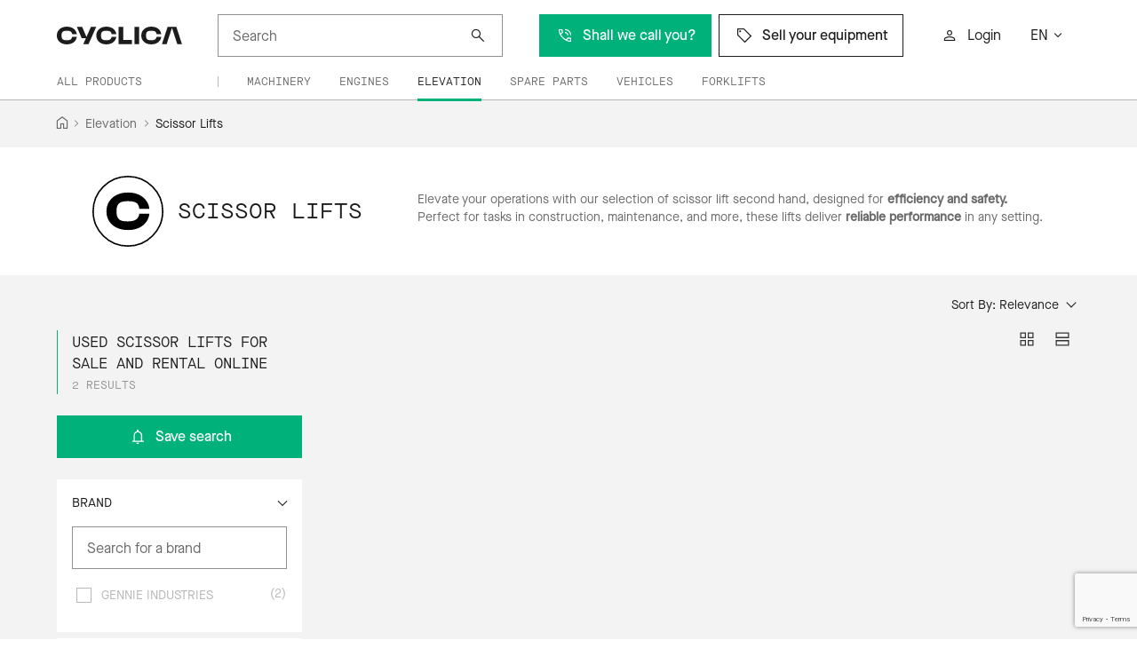

--- FILE ---
content_type: text/html;charset=UTF-8
request_url: https://www.cyclica.com/en/elevation/scissor-lifts?delta=20
body_size: 37306
content:
































	
		
		
			<!DOCTYPE html>




























































<html class="ltr" dir="ltr" lang="en-GB">

	<head>
						<!-- Google Tag Manager -->
						<script>(function(w,d,s,l,i){w[l]=w[l]||[];w[l].push({'gtm.start':
						new Date().getTime(),event:'gtm.js'});var f=d.getElementsByTagName(s)[0],
						j=d.createElement(s),dl=l!='dataLayer'?'&l='+l:'';j.async=true;j.src=
						'https://www.googletagmanager.com/gtm.js?id='+i+dl;f.parentNode.insertBefore(j,f);
						})(window,document,'script','dataLayer','GTM-M3JZ5R7');</script>
						<!-- End Google Tag Manager -->
		
		<script>
			if (!dataLayer) {
				var dataLayer = [];
			}
		</script>
		<title>Used scissor lifts for sale and rental online - CYCLICA</title>
		

		<meta content="initial-scale=1.0, width=device-width" name="viewport" />

		<link rel="stylesheet" as="font" href="https://www.cyclica.com/o/cyclica-theme/css/fonts.css">
		
		
































<meta content="text/html; charset=UTF-8" http-equiv="content-type" />









<meta content="Shop premium scissor lifts for safe, efficient vertical access. Compare electric and rough-terrain models, fast delivery, expert support, great value." lang="en-GB" name="description" />


<script type="importmap">{"imports":{"@clayui/breadcrumb":"/o/frontend-taglib-clay/__liferay__/exports/@clayui$breadcrumb.js","@clayui/form":"/o/frontend-taglib-clay/__liferay__/exports/@clayui$form.js","react-dom":"/o/frontend-js-react-web/__liferay__/exports/react-dom.js","@clayui/popover":"/o/frontend-taglib-clay/__liferay__/exports/@clayui$popover.js","@clayui/charts":"/o/frontend-taglib-clay/__liferay__/exports/@clayui$charts.js","@clayui/shared":"/o/frontend-taglib-clay/__liferay__/exports/@clayui$shared.js","@clayui/localized-input":"/o/frontend-taglib-clay/__liferay__/exports/@clayui$localized-input.js","@clayui/modal":"/o/frontend-taglib-clay/__liferay__/exports/@clayui$modal.js","@clayui/empty-state":"/o/frontend-taglib-clay/__liferay__/exports/@clayui$empty-state.js","@clayui/navigation-bar":"/o/frontend-taglib-clay/__liferay__/exports/@clayui$navigation-bar.js","@clayui/color-picker":"/o/frontend-taglib-clay/__liferay__/exports/@clayui$color-picker.js","react":"/o/frontend-js-react-web/__liferay__/exports/react.js","@clayui/pagination":"/o/frontend-taglib-clay/__liferay__/exports/@clayui$pagination.js","@clayui/icon":"/o/frontend-taglib-clay/__liferay__/exports/@clayui$icon.js","@clayui/table":"/o/frontend-taglib-clay/__liferay__/exports/@clayui$table.js","@clayui/autocomplete":"/o/frontend-taglib-clay/__liferay__/exports/@clayui$autocomplete.js","@clayui/slider":"/o/frontend-taglib-clay/__liferay__/exports/@clayui$slider.js","@clayui/management-toolbar":"/o/frontend-taglib-clay/__liferay__/exports/@clayui$management-toolbar.js","@clayui/multi-select":"/o/frontend-taglib-clay/__liferay__/exports/@clayui$multi-select.js","@clayui/nav":"/o/frontend-taglib-clay/__liferay__/exports/@clayui$nav.js","@clayui/time-picker":"/o/frontend-taglib-clay/__liferay__/exports/@clayui$time-picker.js","@clayui/provider":"/o/frontend-taglib-clay/__liferay__/exports/@clayui$provider.js","@clayui/upper-toolbar":"/o/frontend-taglib-clay/__liferay__/exports/@clayui$upper-toolbar.js","@clayui/panel":"/o/frontend-taglib-clay/__liferay__/exports/@clayui$panel.js","@clayui/loading-indicator":"/o/frontend-taglib-clay/__liferay__/exports/@clayui$loading-indicator.js","@clayui/list":"/o/frontend-taglib-clay/__liferay__/exports/@clayui$list.js","@clayui/drop-down":"/o/frontend-taglib-clay/__liferay__/exports/@clayui$drop-down.js","@clayui/date-picker":"/o/frontend-taglib-clay/__liferay__/exports/@clayui$date-picker.js","@clayui/label":"/o/frontend-taglib-clay/__liferay__/exports/@clayui$label.js","@clayui/data-provider":"/o/frontend-taglib-clay/__liferay__/exports/@clayui$data-provider.js","@liferay/frontend-js-api/data-set":"/o/frontend-js-dependencies-web/__liferay__/exports/@liferay$js-api$data-set.js","@clayui/core":"/o/frontend-taglib-clay/__liferay__/exports/@clayui$core.js","@clayui/pagination-bar":"/o/frontend-taglib-clay/__liferay__/exports/@clayui$pagination-bar.js","@clayui/layout":"/o/frontend-taglib-clay/__liferay__/exports/@clayui$layout.js","@clayui/multi-step-nav":"/o/frontend-taglib-clay/__liferay__/exports/@clayui$multi-step-nav.js","@liferay/frontend-js-api":"/o/frontend-js-dependencies-web/__liferay__/exports/@liferay$js-api.js","@clayui/toolbar":"/o/frontend-taglib-clay/__liferay__/exports/@clayui$toolbar.js","@clayui/css":"/o/frontend-taglib-clay/__liferay__/exports/@clayui$css.js","@clayui/badge":"/o/frontend-taglib-clay/__liferay__/exports/@clayui$badge.js","@clayui/alert":"/o/frontend-taglib-clay/__liferay__/exports/@clayui$alert.js","@clayui/link":"/o/frontend-taglib-clay/__liferay__/exports/@clayui$link.js","@clayui/card":"/o/frontend-taglib-clay/__liferay__/exports/@clayui$card.js","@clayui/progress-bar":"/o/frontend-taglib-clay/__liferay__/exports/@clayui$progress-bar.js","@clayui/tooltip":"/o/frontend-taglib-clay/__liferay__/exports/@clayui$tooltip.js","@clayui/button":"/o/frontend-taglib-clay/__liferay__/exports/@clayui$button.js","@clayui/tabs":"/o/frontend-taglib-clay/__liferay__/exports/@clayui$tabs.js","@clayui/sticker":"/o/frontend-taglib-clay/__liferay__/exports/@clayui$sticker.js"},"scopes":{}}</script><script data-senna-track="temporary">var Liferay = window.Liferay || {};Liferay.Icons = Liferay.Icons || {};Liferay.Icons.controlPanelSpritemap = 'https://www.cyclica.com/o/cyclica-theme/images/clay/icons.svg';Liferay.Icons.spritemap = 'https://www.cyclica.com/o/cyclica-theme/images/clay/icons.svg';</script>
<script data-senna-track="permanent" src="/combo?browserId=chrome&minifierType=js&languageId=en_GB&t=1769095351982&/o/frontend-js-jquery-web/jquery/jquery.min.js&/o/frontend-js-jquery-web/jquery/init.js&/o/frontend-js-jquery-web/jquery/ajax.js&/o/frontend-js-jquery-web/jquery/bootstrap.bundle.min.js&/o/frontend-js-jquery-web/jquery/collapsible_search.js&/o/frontend-js-jquery-web/jquery/fm.js&/o/frontend-js-jquery-web/jquery/form.js&/o/frontend-js-jquery-web/jquery/popper.min.js&/o/frontend-js-jquery-web/jquery/side_navigation.js" type="text/javascript"></script>
<link data-senna-track="temporary" href="https://www.cyclica.com/elevation/scissor-lifts" rel="canonical" />
<link data-senna-track="temporary" href="https://www.cyclica.com/es/elevacion/tijeras" hreflang="es-ES" rel="alternate" />
<link data-senna-track="temporary" href="https://www.cyclica.com/hr/podizanje/skare-dizala" hreflang="hr-HR" rel="alternate" />
<link data-senna-track="temporary" href="https://www.cyclica.com/mk/diganje/liftovi-so-nozhici" hreflang="mk-MK" rel="alternate" />
<link data-senna-track="temporary" href="https://www.cyclica.com/it/elevazione/sollevatori-a-forbice" hreflang="it-IT" rel="alternate" />
<link data-senna-track="temporary" href="https://www.cyclica.com/sl/dvigovanje/skarjasta-dvigala" hreflang="sl-SI" rel="alternate" />
<link data-senna-track="temporary" href="https://www.cyclica.com/pt/elevacao/elevadores-de-tesoura" hreflang="pt-PT" rel="alternate" />
<link data-senna-track="temporary" href="https://www.cyclica.com/sr/rad-na-visni/makazaste-dizalice" hreflang="sr-RS" rel="alternate" />
<link data-senna-track="temporary" href="https://www.cyclica.com/fr/elevation/ciseaux" hreflang="fr-FR" rel="alternate" />
<link data-senna-track="temporary" href="https://www.cyclica.com/bs/dizanje/makazaste-dizalice" hreflang="bs-BA" rel="alternate" />
<link data-senna-track="temporary" href="https://www.cyclica.com/elevation/scissor-lifts" hreflang="en-GB" rel="alternate" />
<link data-senna-track="temporary" href="https://www.cyclica.com/sq/ngritjen/ashensoret-me-gershere" hreflang="sq-AL" rel="alternate" />
<link data-senna-track="temporary" href="https://www.cyclica.com/elevation/scissor-lifts" hreflang="x-default" rel="alternate" />
<meta property="og:description" content="Shop premium scissor lifts for safe, efficient vertical access. Compare electric and rough-terrain models, fast delivery, expert support, great value.">
<meta property="og:locale" content="en_GB">
<meta property="og:locale:alternate" content="en_GB">
<meta property="og:locale:alternate" content="es_ES">
<meta property="og:locale:alternate" content="fr_FR">
<meta property="og:locale:alternate" content="it_IT">
<meta property="og:locale:alternate" content="pt_PT">
<meta property="og:locale:alternate" content="hr_HR">
<meta property="og:locale:alternate" content="sr_RS">
<meta property="og:locale:alternate" content="sl_SI">
<meta property="og:locale:alternate" content="sq_AL">
<meta property="og:locale:alternate" content="mk_MK">
<meta property="og:locale:alternate" content="bs_BA">
<meta property="og:site_name" content="CYCLICA">
<meta property="og:title" content="Used scissor lifts for sale and rental online - CYCLICA">
<meta property="og:type" content="website">
<meta property="og:url" content="https://www.cyclica.com/elevation/scissor-lifts">
<script data="pruebaCaptcha22222" data-senna-track="temporary" src='https://www.google.com/recaptcha/api.js?render=6LcEcwopAAAAAAgxxvBW8mQdLMu53gl4OQ1xYolp'></script>


<link href="https://www.cyclica.com/o/cyclica-theme/images/favicon.ico" rel="apple-touch-icon" />
<link href="https://www.cyclica.com/o/cyclica-theme/images/favicon.ico" rel="icon" />



<link class="lfr-css-file" data-senna-track="temporary" href="https://www.cyclica.com/o/cyclica-theme/css/clay.css?browserId=chrome&amp;themeId=cyclica_WAR_cyclicatheme&amp;minifierType=css&amp;languageId=en_GB&amp;t=1769095356000" id="liferayAUICSS" rel="stylesheet" type="text/css" />









	<link href="/combo?browserId=chrome&amp;minifierType=css&amp;themeId=cyclica_WAR_cyclicatheme&amp;languageId=en_GB&amp;com_liferay_journal_content_web_portlet_JournalContentPortlet_INSTANCE_cookies:%2Fo%2Fjournal-content-web%2Fcss%2Fmain.css&amp;com_liferay_portal_search_web_category_facet_portlet_CategoryFacetPortlet_INSTANCE_GjmGmVXmT4GH:%2Fo%2Fportal-search-web%2Fcss%2Fmain.css&amp;com_liferay_product_navigation_product_menu_web_portlet_ProductMenuPortlet:%2Fo%2Fproduct-navigation-product-menu-web%2Fcss%2Fmain.css&amp;com_liferay_product_navigation_user_personal_bar_web_portlet_ProductNavigationUserPersonalBarPortlet:%2Fo%2Fcom.liferay.product.navigation.user.personal.bar.web%2Fcss%2Fmain.css&amp;com_liferay_site_navigation_menu_web_portlet_SiteNavigationMenuPortlet:%2Fo%2Fsite-navigation-menu-web%2Fcss%2Fmain.css&amp;contenido_seo_plp_ContenidoSeoPlpPortlet:%2Fo%2Fcontenido.seo.plp%2Fcss%2Fmain.css&amp;t=1769095356000" rel="stylesheet" type="text/css"
 data-senna-track="temporary" id="90048d5a" />








<script data-senna-track="temporary" type="text/javascript">
	// <![CDATA[
		var Liferay = Liferay || {};

		Liferay.Browser = {
			acceptsGzip: function() {
				return true;
			},

			

			getMajorVersion: function() {
				return 131.0;
			},

			getRevision: function() {
				return '537.36';
			},
			getVersion: function() {
				return '131.0';
			},

			

			isAir: function() {
				return false;
			},
			isChrome: function() {
				return true;
			},
			isEdge: function() {
				return false;
			},
			isFirefox: function() {
				return false;
			},
			isGecko: function() {
				return true;
			},
			isIe: function() {
				return false;
			},
			isIphone: function() {
				return false;
			},
			isLinux: function() {
				return false;
			},
			isMac: function() {
				return true;
			},
			isMobile: function() {
				return false;
			},
			isMozilla: function() {
				return false;
			},
			isOpera: function() {
				return false;
			},
			isRtf: function() {
				return true;
			},
			isSafari: function() {
				return true;
			},
			isSun: function() {
				return false;
			},
			isWebKit: function() {
				return true;
			},
			isWindows: function() {
				return false;
			}
		};

		Liferay.Data = Liferay.Data || {};

		Liferay.Data.ICONS_INLINE_SVG = true;

		Liferay.Data.NAV_SELECTOR = '#navigation';

		Liferay.Data.NAV_SELECTOR_MOBILE = '#navigationCollapse';

		Liferay.Data.isCustomizationView = function() {
			return false;
		};

		Liferay.Data.notices = [
			
		];

		(function () {
			var available = {};

			var direction = {};

			

				available['en_GB'] = 'English\x20\x28United\x20Kingdom\x29';
				direction['en_GB'] = 'ltr';

			

				available['es_ES'] = 'Spanish\x20\x28Spain\x29';
				direction['es_ES'] = 'ltr';

			

				available['fr_FR'] = 'French\x20\x28France\x29';
				direction['fr_FR'] = 'ltr';

			

				available['it_IT'] = 'Italian\x20\x28Italy\x29';
				direction['it_IT'] = 'ltr';

			

				available['pt_PT'] = 'Portuguese\x20\x28Portugal\x29';
				direction['pt_PT'] = 'ltr';

			

				available['hr_HR'] = 'Croatian\x20\x28Croatia\x29';
				direction['hr_HR'] = 'ltr';

			

				available['sr_RS'] = 'Serbian\x20\x28Serbia\x29';
				direction['sr_RS'] = 'ltr';

			

				available['sl_SI'] = 'Slovenian\x20\x28Slovenia\x29';
				direction['sl_SI'] = 'ltr';

			

				available['sq_AL'] = 'Albanian\x20\x28Albania\x29';
				direction['sq_AL'] = 'ltr';

			

				available['mk_MK'] = 'Macedonian\x20\x28Macedonia\x29';
				direction['mk_MK'] = 'ltr';

			

				available['bs_BA'] = 'Bosnian\x20\x28Bosnia\x20\x26\x20Herzegovina\x29';
				direction['bs_BA'] = 'ltr';

			

			Liferay.Language = {
				available,
				direction,
				get: function(key) {
					return key;
				}
			};
		})();

		var featureFlags = {"LPS-165491":false,"LPS-167151":false,"LPS-175850":false,"COMMERCE-9410":false,"LRAC-10632":false,"LPS-114786":false,"COMMERCE-8087":false,"LRAC-10757":false,"LPS-170809":false,"LPS-178052":false,"LPS-165849":false,"LPS-157670":false,"LPS-155692":false,"COMMERCE-11028":false,"LPS-169923":false,"LPS-171364":false,"LPS-171047":false,"LPS-153714":false,"LPS-170670":false,"LPS-169981":false,"LPS-177664":false,"LPS-153117":false,"LPS-153478":false,"LPS-163118":false,"LPS-135398":false,"LPS-135430":false,"LPS-163716":false,"LPS-84424":false,"LPS-164563":false,"LPS-122920":false,"LPS-146755":false,"LPS-173135":false,"LPS-166286":false,"LPS-167253":false,"LPS-134527":false,"LPS-158259":false,"LPS-165346":false,"LPS-172094":false,"LPS-144527":false,"COMMERCE-8949":false,"LPS-151678":false,"LPS-149256":false,"LPS-165482":false,"LPS-171625":false,"LPS-159913":false,"LPS-153332":false,"LPS-179669":false,"LPS-155284":false,"LPS-161313":false,"LPS-176083":false,"LPS-158675":false,"LPS-180292":false,"LPS-159643":false,"LPS-154672":false,"LPS-161033":false,"LPS-164948":false,"LPS-166126":false};

		Liferay.FeatureFlags = Object.keys(featureFlags).reduce(
			(acc, key) => ({
				...acc, [key]: featureFlags[key] === 'true' || featureFlags[key] === true
			}), {}
		);

		Liferay.PortletKeys = {
			DOCUMENT_LIBRARY: 'com_liferay_document_library_web_portlet_DLPortlet',
			DYNAMIC_DATA_MAPPING: 'com_liferay_dynamic_data_mapping_web_portlet_DDMPortlet',
			ITEM_SELECTOR: 'com_liferay_item_selector_web_portlet_ItemSelectorPortlet'
		};

		Liferay.PropsValues = {
			JAVASCRIPT_SINGLE_PAGE_APPLICATION_TIMEOUT: 0,
			UPLOAD_SERVLET_REQUEST_IMPL_MAX_SIZE: 104857600000
		};

		Liferay.ThemeDisplay = {

			

			
				getLayoutId: function() {
					return '90';
				},

				

				getLayoutRelativeControlPanelURL: function() {
					return '/en/group/guest/~/control_panel/manage';
				},

				getLayoutRelativeURL: function() {
					return '/en/elevation/scissor-lifts';
				},
				getLayoutURL: function() {
					return 'https://www.cyclica.com/en/elevation/scissor-lifts';
				},
				getParentLayoutId: function() {
					return '35';
				},
				isControlPanel: function() {
					return false;
				},
				isPrivateLayout: function() {
					return 'false';
				},
				isVirtualLayout: function() {
					return false;
				},
			

			getBCP47LanguageId: function() {
				return 'en-GB';
			},
			getCanonicalURL: function() {

				

				return 'https\x3a\x2f\x2fwww\x2ecyclica\x2ecom\x2felevation\x2fscissor-lifts';
			},
			getCDNBaseURL: function() {
				return 'https://www.cyclica.com';
			},
			getCDNDynamicResourcesHost: function() {
				return '';
			},
			getCDNHost: function() {
				return '';
			},
			getCompanyGroupId: function() {
				return '20121';
			},
			getCompanyId: function() {
				return '20096';
			},
			getDefaultLanguageId: function() {
				return 'en_GB';
			},
			getDoAsUserIdEncoded: function() {
				return '';
			},
			getLanguageId: function() {
				return 'en_GB';
			},
			getParentGroupId: function() {
				return '20119';
			},
			getPathContext: function() {
				return '';
			},
			getPathImage: function() {
				return '/image';
			},
			getPathJavaScript: function() {
				return '/o/frontend-js-web';
			},
			getPathMain: function() {
				return '/en/c';
			},
			getPathThemeImages: function() {
				return 'https://www.cyclica.com/o/cyclica-theme/images';
			},
			getPathThemeRoot: function() {
				return '/o/cyclica-theme';
			},
			getPlid: function() {
				return '112';
			},
			getPortalURL: function() {
				return 'https://www.cyclica.com';
			},
			getRealUserId: function() {
				return '20099';
			},
			getRemoteAddr: function() {
				return '3.15.30.30';
			},
			getRemoteHost: function() {
				return '3.15.30.30';
			},
			getScopeGroupId: function() {
				return '20119';
			},
			getScopeGroupIdOrLiveGroupId: function() {
				return '20119';
			},
			getSessionId: function() {
				return '';
			},
			getSiteAdminURL: function() {
				return 'https://www.cyclica.com/group/guest/~/control_panel/manage?p_p_lifecycle=0&p_p_state=maximized&p_p_mode=view';
			},
			getSiteGroupId: function() {
				return '20119';
			},
			getURLControlPanel: function() {
				return '/en/group/control_panel?refererPlid=112';
			},
			getURLHome: function() {
				return 'https\x3a\x2f\x2fwww\x2ecyclica\x2ecom\x2fweb\x2fguest';
			},
			getUserEmailAddress: function() {
				return '';
			},
			getUserId: function() {
				return '20099';
			},
			getUserName: function() {
				return '';
			},
			isAddSessionIdToURL: function() {
				return false;
			},
			isImpersonated: function() {
				return false;
			},
			isSignedIn: function() {
				return false;
			},

			isStagedPortlet: function() {
				
					
					
						return false;
					
				
			},

			isStateExclusive: function() {
				return false;
			},
			isStateMaximized: function() {
				return false;
			},
			isStatePopUp: function() {
				return false;
			}
		};

		var themeDisplay = Liferay.ThemeDisplay;

		Liferay.AUI = {

			

			getCombine: function() {
				return true;
			},
			getComboPath: function() {
				return '/combo/?browserId=chrome&minifierType=&languageId=en_GB&t=1769095356413&';
			},
			getDateFormat: function() {
				return '%d/%m/%Y';
			},
			getEditorCKEditorPath: function() {
				return '/o/frontend-editor-ckeditor-web';
			},
			getFilter: function() {
				var filter = 'raw';

				
					
						filter = 'min';
					
					
				

				return filter;
			},
			getFilterConfig: function() {
				var instance = this;

				var filterConfig = null;

				if (!instance.getCombine()) {
					filterConfig = {
						replaceStr: '.js' + instance.getStaticResourceURLParams(),
						searchExp: '\\.js$'
					};
				}

				return filterConfig;
			},
			getJavaScriptRootPath: function() {
				return '/o/frontend-js-web';
			},
			getPortletRootPath: function() {
				return '/html/portlet';
			},
			getStaticResourceURLParams: function() {
				return '?browserId=chrome&minifierType=&languageId=en_GB&t=1769095356413';
			}
		};

		Liferay.authToken = 'R7Z2phza';

		

		Liferay.currentURL = '\x2fen\x2felevation\x2fscissor-lifts\x3fdelta\x3d20';
		Liferay.currentURLEncoded = '\x252Fen\x252Felevation\x252Fscissor-lifts\x253Fdelta\x253D20';
	// ]]>
</script>

<script data-senna-track="temporary" type="text/javascript">window.__CONFIG__= {basePath: '',combine: true, defaultURLParams: null, explainResolutions: false, exposeGlobal: false, logLevel: 'warn', moduleType: 'module', namespace:'Liferay', reportMismatchedAnonymousModules: 'warn', resolvePath: '/o/js_resolve_modules/a9370ee9-4345-4168-bc8b-520fce2b892d', url: '/combo/?browserId=chrome&minifierType=js&languageId=en_GB&t=1769095356413&', waitTimeout: 30000};</script><script data-senna-track="permanent" src="/o/frontend-js-loader-modules-extender/loader.js?&mac=kuyYLzgmJRuntKLenfFpZdHstco=&browserId=chrome&languageId=en_GB&minifierType=js" type="text/javascript"></script><script data-senna-track="permanent" src="/combo?browserId=chrome&minifierType=js&languageId=en_GB&t=1769095356413&/o/frontend-js-aui-web/aui/aui/aui-min.js&/o/frontend-js-aui-web/liferay/modules.js&/o/frontend-js-aui-web/liferay/aui_sandbox.js&/o/frontend-js-aui-web/aui/attribute-base/attribute-base-min.js&/o/frontend-js-aui-web/aui/attribute-complex/attribute-complex-min.js&/o/frontend-js-aui-web/aui/attribute-core/attribute-core-min.js&/o/frontend-js-aui-web/aui/attribute-observable/attribute-observable-min.js&/o/frontend-js-aui-web/aui/attribute-extras/attribute-extras-min.js&/o/frontend-js-aui-web/aui/event-custom-base/event-custom-base-min.js&/o/frontend-js-aui-web/aui/event-custom-complex/event-custom-complex-min.js&/o/frontend-js-aui-web/aui/oop/oop-min.js&/o/frontend-js-aui-web/aui/aui-base-lang/aui-base-lang-min.js&/o/frontend-js-aui-web/liferay/dependency.js&/o/frontend-js-aui-web/liferay/util.js&/o/frontend-js-web/liferay/dom_task_runner.js&/o/frontend-js-web/liferay/events.js&/o/frontend-js-web/liferay/lazy_load.js&/o/frontend-js-web/liferay/liferay.js&/o/frontend-js-web/liferay/global.bundle.js&/o/frontend-js-web/liferay/portlet.js&/o/frontend-js-web/liferay/workflow.js&/o/oauth2-provider-web/js/liferay.js" type="text/javascript"></script>
<script data-senna-track="temporary" type="text/javascript">window.Liferay = Liferay || {}; window.Liferay.OAuth2 = {getAuthorizeURL: function() {return 'https://www.cyclica.com/o/oauth2/authorize';}, getBuiltInRedirectURL: function() {return 'https://www.cyclica.com/o/oauth2/redirect';}, getIntrospectURL: function() { return 'https://www.cyclica.com/o/oauth2/introspect';}, getTokenURL: function() {return 'https://www.cyclica.com/o/oauth2/token';}, getUserAgentApplication: function(externalReferenceCode) {return Liferay.OAuth2._userAgentApplications[externalReferenceCode];}, _userAgentApplications: {}}</script><script data-senna-track="temporary" type="text/javascript">try {var MODULE_MAIN='portal-workflow-kaleo-designer-web@5.0.106/index';var MODULE_PATH='/o/portal-workflow-kaleo-designer-web';AUI().applyConfig({groups:{"kaleo-designer":{base:MODULE_PATH+"/designer/js/legacy/",combine:Liferay.AUI.getCombine(),filter:Liferay.AUI.getFilterConfig(),modules:{"liferay-kaleo-designer-autocomplete-util":{path:"autocomplete_util.js",requires:["autocomplete","autocomplete-highlighters"]},"liferay-kaleo-designer-definition-diagram-controller":{path:"definition_diagram_controller.js",requires:["liferay-kaleo-designer-field-normalizer","liferay-kaleo-designer-utils"]},"liferay-kaleo-designer-dialogs":{path:"dialogs.js",requires:["liferay-util-window"]},"liferay-kaleo-designer-editors":{path:"editors.js",requires:["aui-ace-editor","aui-ace-editor-mode-xml","aui-base","aui-datatype","aui-node","liferay-kaleo-designer-autocomplete-util","liferay-kaleo-designer-utils"]},"liferay-kaleo-designer-field-normalizer":{path:"field_normalizer.js",requires:["liferay-kaleo-designer-remote-services"]},"liferay-kaleo-designer-nodes":{path:"nodes.js",requires:["aui-datatable","aui-datatype","aui-diagram-builder","liferay-kaleo-designer-editors","liferay-kaleo-designer-utils"]},"liferay-kaleo-designer-remote-services":{path:"remote_services.js",requires:["aui-io","liferay-portlet-url"]},"liferay-kaleo-designer-templates":{path:"templates.js",requires:["aui-tpl-snippets-deprecated"]},"liferay-kaleo-designer-utils":{path:"utils.js",requires:[]},"liferay-kaleo-designer-xml-definition":{path:"xml_definition.js",requires:["aui-base","aui-component","dataschema-xml","datatype-xml"]},"liferay-kaleo-designer-xml-definition-serializer":{path:"xml_definition_serializer.js",requires:["escape","liferay-kaleo-designer-xml-util"]},"liferay-kaleo-designer-xml-util":{path:"xml_util.js",requires:["aui-base"]},"liferay-portlet-kaleo-designer":{path:"main.js",requires:["aui-ace-editor","aui-ace-editor-mode-xml","aui-tpl-snippets-deprecated","dataschema-xml","datasource","datatype-xml","event-valuechange","io-form","liferay-kaleo-designer-autocomplete-util","liferay-kaleo-designer-editors","liferay-kaleo-designer-nodes","liferay-kaleo-designer-remote-services","liferay-kaleo-designer-utils","liferay-kaleo-designer-xml-util","liferay-util-window"]}},root:MODULE_PATH+"/designer/js/legacy/"}}});
} catch(error) {console.error(error);}try {var MODULE_MAIN='contacts-web@5.0.49/index';var MODULE_PATH='/o/contacts-web';AUI().applyConfig({groups:{contactscenter:{base:MODULE_PATH+"/js/",combine:Liferay.AUI.getCombine(),filter:Liferay.AUI.getFilterConfig(),modules:{"liferay-contacts-center":{path:"main.js",requires:["aui-io-plugin-deprecated","aui-toolbar","autocomplete-base","datasource-io","json-parse","liferay-portlet-base","liferay-util-window"]}},root:MODULE_PATH+"/js/"}}});
} catch(error) {console.error(error);}try {var MODULE_MAIN='item-selector-taglib@5.3.7/index.es';var MODULE_PATH='/o/item-selector-taglib';AUI().applyConfig({groups:{"item-selector-taglib":{base:MODULE_PATH+"/",combine:Liferay.AUI.getCombine(),filter:Liferay.AUI.getFilterConfig(),modules:{"liferay-image-selector":{path:"image_selector/js/image_selector.js",requires:["aui-base","liferay-item-selector-dialog","liferay-portlet-base","uploader"]}},root:MODULE_PATH+"/"}}});
} catch(error) {console.error(error);}try {var MODULE_MAIN='@liferay/frontend-js-state-web@1.0.14/index';var MODULE_PATH='/o/frontend-js-state-web';AUI().applyConfig({groups:{state:{mainModule:MODULE_MAIN}}});
} catch(error) {console.error(error);}try {var MODULE_MAIN='@liferay/frontend-js-react-web@5.0.27/index';var MODULE_PATH='/o/frontend-js-react-web';AUI().applyConfig({groups:{react:{mainModule:MODULE_MAIN}}});
} catch(error) {console.error(error);}try {var MODULE_MAIN='frontend-js-components-web@2.0.47/index';var MODULE_PATH='/o/frontend-js-components-web';AUI().applyConfig({groups:{components:{mainModule:MODULE_MAIN}}});
} catch(error) {console.error(error);}try {var MODULE_MAIN='portal-search-web@6.0.100/index';var MODULE_PATH='/o/portal-search-web';AUI().applyConfig({groups:{search:{base:MODULE_PATH+"/js/",combine:Liferay.AUI.getCombine(),filter:Liferay.AUI.getFilterConfig(),modules:{"liferay-search-bar":{path:"search_bar.js",requires:[]},"liferay-search-custom-filter":{path:"custom_filter.js",requires:[]},"liferay-search-facet-util":{path:"facet_util.js",requires:[]},"liferay-search-modified-facet":{path:"modified_facet.js",requires:["aui-form-validator","liferay-search-facet-util"]},"liferay-search-modified-facet-configuration":{path:"modified_facet_configuration.js",requires:["aui-node"]},"liferay-search-sort-configuration":{path:"sort_configuration.js",requires:["aui-node"]},"liferay-search-sort-util":{path:"sort_util.js",requires:[]}},root:MODULE_PATH+"/js/"}}});
} catch(error) {console.error(error);}try {var MODULE_MAIN='calendar-web@5.0.74/index';var MODULE_PATH='/o/calendar-web';AUI().applyConfig({groups:{calendar:{base:MODULE_PATH+"/js/",combine:Liferay.AUI.getCombine(),filter:Liferay.AUI.getFilterConfig(),modules:{"liferay-calendar-a11y":{path:"calendar_a11y.js",requires:["calendar"]},"liferay-calendar-container":{path:"calendar_container.js",requires:["aui-alert","aui-base","aui-component","liferay-portlet-base"]},"liferay-calendar-date-picker-sanitizer":{path:"date_picker_sanitizer.js",requires:["aui-base"]},"liferay-calendar-interval-selector":{path:"interval_selector.js",requires:["aui-base","liferay-portlet-base"]},"liferay-calendar-interval-selector-scheduler-event-link":{path:"interval_selector_scheduler_event_link.js",requires:["aui-base","liferay-portlet-base"]},"liferay-calendar-list":{path:"calendar_list.js",requires:["aui-template-deprecated","liferay-scheduler"]},"liferay-calendar-message-util":{path:"message_util.js",requires:["liferay-util-window"]},"liferay-calendar-recurrence-converter":{path:"recurrence_converter.js",requires:[]},"liferay-calendar-recurrence-dialog":{path:"recurrence.js",requires:["aui-base","liferay-calendar-recurrence-util"]},"liferay-calendar-recurrence-util":{path:"recurrence_util.js",requires:["aui-base","liferay-util-window"]},"liferay-calendar-reminders":{path:"calendar_reminders.js",requires:["aui-base"]},"liferay-calendar-remote-services":{path:"remote_services.js",requires:["aui-base","aui-component","liferay-calendar-util","liferay-portlet-base"]},"liferay-calendar-session-listener":{path:"session_listener.js",requires:["aui-base","liferay-scheduler"]},"liferay-calendar-simple-color-picker":{path:"simple_color_picker.js",requires:["aui-base","aui-template-deprecated"]},"liferay-calendar-simple-menu":{path:"simple_menu.js",requires:["aui-base","aui-template-deprecated","event-outside","event-touch","widget-modality","widget-position","widget-position-align","widget-position-constrain","widget-stack","widget-stdmod"]},"liferay-calendar-util":{path:"calendar_util.js",requires:["aui-datatype","aui-io","aui-scheduler","aui-toolbar","autocomplete","autocomplete-highlighters"]},"liferay-scheduler":{path:"scheduler.js",requires:["async-queue","aui-datatype","aui-scheduler","dd-plugin","liferay-calendar-a11y","liferay-calendar-message-util","liferay-calendar-recurrence-converter","liferay-calendar-recurrence-util","liferay-calendar-util","liferay-scheduler-event-recorder","liferay-scheduler-models","promise","resize-plugin"]},"liferay-scheduler-event-recorder":{path:"scheduler_event_recorder.js",requires:["dd-plugin","liferay-calendar-util","resize-plugin"]},"liferay-scheduler-models":{path:"scheduler_models.js",requires:["aui-datatype","dd-plugin","liferay-calendar-util"]}},root:MODULE_PATH+"/js/"}}});
} catch(error) {console.error(error);}try {var MODULE_MAIN='product-navigation-taglib@6.0.44/index';var MODULE_PATH='/o/product-navigation-taglib';AUI().applyConfig({groups:{controlmenu:{base:MODULE_PATH+"/",combine:Liferay.AUI.getCombine(),filter:Liferay.AUI.getFilterConfig(),modules:{"liferay-product-navigation-control-menu":{path:"control_menu/js/product_navigation_control_menu.js",requires:["aui-node","event-touch"]}},root:MODULE_PATH+"/"}}});
} catch(error) {console.error(error);}try {var MODULE_MAIN='invitation-invite-members-web@5.0.26/index';var MODULE_PATH='/o/invitation-invite-members-web';AUI().applyConfig({groups:{"invite-members":{base:MODULE_PATH+"/invite_members/js/",combine:Liferay.AUI.getCombine(),filter:Liferay.AUI.getFilterConfig(),modules:{"liferay-portlet-invite-members":{path:"main.js",requires:["aui-base","autocomplete-base","datasource-io","datatype-number","liferay-portlet-base","liferay-util-window","node-core"]}},root:MODULE_PATH+"/invite_members/js/"}}});
} catch(error) {console.error(error);}try {var MODULE_MAIN='@liferay/document-library-web@6.0.145/document_library/js/index';var MODULE_PATH='/o/document-library-web';AUI().applyConfig({groups:{dl:{base:MODULE_PATH+"/document_library/js/legacy/",combine:Liferay.AUI.getCombine(),filter:Liferay.AUI.getFilterConfig(),modules:{"document-library-upload-component":{path:"DocumentLibraryUpload.js",requires:["aui-component","aui-data-set-deprecated","aui-overlay-manager-deprecated","aui-overlay-mask-deprecated","aui-parse-content","aui-progressbar","aui-template-deprecated","liferay-search-container","querystring-parse-simple","uploader"]}},root:MODULE_PATH+"/document_library/js/legacy/"}}});
} catch(error) {console.error(error);}try {var MODULE_MAIN='segments-simulation-web@3.0.28/index';var MODULE_PATH='/o/segments-simulation-web';AUI().applyConfig({groups:{segmentssimulation:{base:MODULE_PATH+"/js/",combine:Liferay.AUI.getCombine(),filter:Liferay.AUI.getFilterConfig(),modules:{"liferay-portlet-segments-simulation":{path:"main.js",requires:["aui-base","liferay-portlet-base"]}},root:MODULE_PATH+"/js/"}}});
} catch(error) {console.error(error);}try {var MODULE_MAIN='frontend-editor-alloyeditor-web@5.0.37/index';var MODULE_PATH='/o/frontend-editor-alloyeditor-web';AUI().applyConfig({groups:{alloyeditor:{base:MODULE_PATH+"/js/",combine:Liferay.AUI.getCombine(),filter:Liferay.AUI.getFilterConfig(),modules:{"liferay-alloy-editor":{path:"alloyeditor.js",requires:["aui-component","liferay-portlet-base","timers"]},"liferay-alloy-editor-source":{path:"alloyeditor_source.js",requires:["aui-debounce","liferay-fullscreen-source-editor","liferay-source-editor","plugin"]}},root:MODULE_PATH+"/js/"}}});
} catch(error) {console.error(error);}try {var MODULE_MAIN='@liferay/frontend-taglib@12.0.0/index';var MODULE_PATH='/o/frontend-taglib';AUI().applyConfig({groups:{"frontend-taglib":{base:MODULE_PATH+"/",combine:Liferay.AUI.getCombine(),filter:Liferay.AUI.getFilterConfig(),modules:{"liferay-management-bar":{path:"management_bar/js/management_bar.js",requires:["aui-component","liferay-portlet-base"]},"liferay-sidebar-panel":{path:"sidebar_panel/js/sidebar_panel.js",requires:["aui-base","aui-debounce","aui-parse-content","liferay-portlet-base"]}},root:MODULE_PATH+"/"}}});
} catch(error) {console.error(error);}try {var MODULE_MAIN='staging-processes-web@5.0.45/index';var MODULE_PATH='/o/staging-processes-web';AUI().applyConfig({groups:{stagingprocessesweb:{base:MODULE_PATH+"/",combine:Liferay.AUI.getCombine(),filter:Liferay.AUI.getFilterConfig(),modules:{"liferay-staging-processes-export-import":{path:"js/main.js",requires:["aui-datatype","aui-dialog-iframe-deprecated","aui-modal","aui-parse-content","aui-toggler","liferay-portlet-base","liferay-util-window"]}},root:MODULE_PATH+"/"}}});
} catch(error) {console.error(error);}try {var MODULE_MAIN='dynamic-data-mapping-web@5.0.81/index';var MODULE_PATH='/o/dynamic-data-mapping-web';!function(){const a=Liferay.AUI;AUI().applyConfig({groups:{ddm:{base:MODULE_PATH+"/js/",combine:Liferay.AUI.getCombine(),filter:a.getFilterConfig(),modules:{"liferay-ddm-form":{path:"ddm_form.js",requires:["aui-base","aui-datatable","aui-datatype","aui-image-viewer","aui-parse-content","aui-set","aui-sortable-list","json","liferay-form","liferay-map-base","liferay-translation-manager","liferay-util-window"]},"liferay-portlet-dynamic-data-mapping":{condition:{trigger:"liferay-document-library"},path:"main.js",requires:["arraysort","aui-form-builder-deprecated","aui-form-validator","aui-map","aui-text-unicode","json","liferay-menu","liferay-translation-manager","liferay-util-window","text"]},"liferay-portlet-dynamic-data-mapping-custom-fields":{condition:{trigger:"liferay-document-library"},path:"custom_fields.js",requires:["liferay-portlet-dynamic-data-mapping"]}},root:MODULE_PATH+"/js/"}}})}();
} catch(error) {console.error(error);}try {var MODULE_MAIN='commerce-product-content-web@4.0.88/index';var MODULE_PATH='/o/commerce-product-content-web';AUI().applyConfig({groups:{productcontent:{base:MODULE_PATH+"/js/",combine:Liferay.AUI.getCombine(),modules:{"liferay-commerce-product-content":{path:"product_content.js",requires:["aui-base","aui-io-request","aui-parse-content","liferay-portlet-base","liferay-portlet-url"]}},root:MODULE_PATH+"/js/"}}});
} catch(error) {console.error(error);}try {var MODULE_MAIN='commerce-frontend-impl@4.0.37/index';var MODULE_PATH='/o/commerce-frontend-impl';AUI().applyConfig({groups:{commercefrontend:{base:MODULE_PATH+"/js/",combine:Liferay.AUI.getCombine(),modules:{"liferay-commerce-frontend-asset-categories-selector":{path:"liferay_commerce_frontend_asset_categories_selector.js",requires:["aui-tree","liferay-commerce-frontend-asset-tag-selector"]},"liferay-commerce-frontend-asset-tag-selector":{path:"liferay_commerce_frontend_asset_tag_selector.js",requires:["aui-io-plugin-deprecated","aui-live-search-deprecated","aui-template-deprecated","aui-textboxlist-deprecated","datasource-cache","liferay-service-datasource"]},"liferay-commerce-frontend-management-bar-state":{condition:{trigger:"liferay-management-bar"},path:"management_bar_state.js",requires:["liferay-management-bar"]}},root:MODULE_PATH+"/js/"}}});
} catch(error) {console.error(error);}try {var MODULE_MAIN='journal-web@5.0.134/index';var MODULE_PATH='/o/journal-web';AUI().applyConfig({groups:{journal:{base:MODULE_PATH+"/js/",combine:Liferay.AUI.getCombine(),filter:Liferay.AUI.getFilterConfig(),modules:{"liferay-journal-navigation":{path:"navigation.js",requires:["aui-component","liferay-portlet-base","liferay-search-container"]},"liferay-portlet-journal":{path:"main.js",requires:["aui-base","aui-dialog-iframe-deprecated","liferay-portlet-base","liferay-util-window"]}},root:MODULE_PATH+"/js/"}}});
} catch(error) {console.error(error);}try {var MODULE_MAIN='exportimport-web@5.0.67/index';var MODULE_PATH='/o/exportimport-web';AUI().applyConfig({groups:{exportimportweb:{base:MODULE_PATH+"/",combine:Liferay.AUI.getCombine(),filter:Liferay.AUI.getFilterConfig(),modules:{"liferay-export-import-export-import":{path:"js/main.js",requires:["aui-datatype","aui-dialog-iframe-deprecated","aui-modal","aui-parse-content","aui-toggler","liferay-portlet-base","liferay-util-window"]}},root:MODULE_PATH+"/"}}});
} catch(error) {console.error(error);}try {var MODULE_MAIN='portal-workflow-task-web@5.0.56/index';var MODULE_PATH='/o/portal-workflow-task-web';AUI().applyConfig({groups:{workflowtasks:{base:MODULE_PATH+"/js/",combine:Liferay.AUI.getCombine(),filter:Liferay.AUI.getFilterConfig(),modules:{"liferay-workflow-tasks":{path:"main.js",requires:["liferay-util-window"]}},root:MODULE_PATH+"/js/"}}});
} catch(error) {console.error(error);}try {var MODULE_MAIN='staging-taglib@7.0.39/index';var MODULE_PATH='/o/staging-taglib';AUI().applyConfig({groups:{stagingTaglib:{base:MODULE_PATH+"/",combine:Liferay.AUI.getCombine(),filter:Liferay.AUI.getFilterConfig(),modules:{"liferay-export-import-management-bar-button":{path:"export_import_entity_management_bar_button/js/main.js",requires:["aui-component","liferay-search-container","liferay-search-container-select"]}},root:MODULE_PATH+"/"}}});
} catch(error) {console.error(error);}</script>


<script data-senna-track="temporary" type="text/javascript">
	// <![CDATA[
		
			
				
				
			
		

		

		
	// ]]>
</script>





	
		
		

			

			
		
		
	



	
		

			

			
		
		
		
	












	













	<style data-senna-track="temporary">
ol.breadcrumb.custom-breadcrumbs > li.first-breadcrumb {
    margin-right: 0px;
}
	ol.breadcrumb.custom-breadcrumbs > li.first-breadcrumb a {
    display: block;
    width: 16px;
    height: 16px;
    position: relative;
}
ol.breadcrumb.custom-breadcrumbs > li.first-breadcrumb a i {
    position: absolute;
    left: -8px;
    top: -3px;
}
	
ol.breadcrumb.custom-breadcrumbs  a{
			outline:0;
	box-shadow:none;
}
</style>
	
<script data-senna-track="permanent">
$(document).ready(function(){
	if($(".portlet-boundary_com_cyclica_search_info_web_SearchInfoWebPortlet_").length>0){
		
		//if($(".portlet-boundary_com_cyclica_search_info_web_SearchInfoWebPortlet_ h2.title .page-title").html().length
	if($(".portlet-boundary_com_cyclica_search_info_web_SearchInfoWebPortlet_ h2.title .page-title").html().length == 0){
	var getName=$("ol.custom-breadcrumbs span.active").html();
		$(".portlet-boundary_com_cyclica_search_info_web_SearchInfoWebPortlet_ h2.title .page-title").html(getName);
		$(".portlet-boundary_com_cyclica_search_info_web_SearchInfoWebPortlet_ h2.title .mobile-pagetitle").html(getName);
	}
	}
});
</script>










<link class="lfr-css-file" data-senna-track="temporary" href="https://www.cyclica.com/o/cyclica-theme/css/main.css?browserId=chrome&amp;themeId=cyclica_WAR_cyclicatheme&amp;minifierType=css&amp;languageId=en_GB&amp;t=1769095356000" id="liferayThemeCSS" rel="stylesheet" type="text/css" />








	<style data-senna-track="temporary" type="text/css">

		

			

		

			

		

			

		

			

		

			

		

			

		

			

		

			

		

			

		

			

		

			

		

			

		

			

		

			

		

			

				

					

#p_p_id_com_liferay_portal_search_web_category_facet_portlet_CategoryFacetPortlet_INSTANCE_GjmGmVXmT4GH_ .portlet-content {

}




				

			

		

			

		

			

				

					

#p_p_id_com_liferay_portal_search_web_category_facet_portlet_CategoryFacetPortlet_INSTANCE_b3yPIqeAIieC_ .portlet-content {

}




				

			

		

			

		

			

		

			

		

			

		

			

		

			

		

			

		

			

		

			

		

			

		

			

		

	</style>


<script data-senna-track="temporary">var Liferay = window.Liferay || {}; Liferay.CommerceContext = {"commerceAccountGroupIds":[33008,9772651,11284181,14308210],"accountEntryAllowedTypes":["business","person"],"commerceChannelId":"66930","currency":{"currencyId":"37007","currencyCode":"EUR"},"account":{"accountId":-1,"accountName":""},"commerceSiteType":2};</script><link href="/o/commerce-frontend-js/styles/main.css" rel="stylesheet" type="text/css" />
<style data-senna-track="temporary" type="text/css">
	:root {
		--gold-50: #DEC530;
		--gold-10: #FDFAEC;
		--primary-green-80: #007046;
		--primary-green-100: #002214;
		--gold-90: #6E5C06;
		--azure-100: #00385C;
		--valencia-80: #8C171B;
		--color-extended-e-high: #3D3F00;
		--primary-green-40: #7EEEC4;
		--gray-80: #4F4F4F;
		--secondary-blue-80: #35495B;
		--azure-20: #CAE9FF;
		--color-background-primary-disabled: #DBDBDB;
		--valencia-40: #E76365;
		--gray-40: #A1A1A1;
		--secondary-blue-40: #B1CFEA;
		--azure-60: #0085F8;
		--color-background-base: #FFFFFF;
		--gold-40: #E8D156;
		--black-color: #000000;
		--color-semantic-success: #00B17A;
		--color-background-primary-active: #007046;
		--primary-green-70: #009662;
		--color-background-secondary-high: #88A8C4;
		--color-background-secondary-low: #C7DFF5;
		--gold-80: #8E780D;
		--valencia-50: #DD4040;
		--azure-90: #005392;
		--color-semantic-info: #0085F8;
		--primary-green-30: #BDFCE3;
		--valencia-90: #6D0E12;
		--color-extended-c-low: #DBDBFD;
		--white-color: #ffffff;
		--gray-70: #696969;
		--secondary-blue-70: #5D7892;
		--azure-10: #EBF7FF;
		--valencia-10: #FDECED;
		--gray-30: #B8B8B8;
		--secondary-blue-30: #C7DFF5;
		--azure-50: #32A0FE;
		--gold-30: #F0DC7D;
		--color-extended-d-low: #D9FCBD;
		--primary-green-60: #00B17A;
		--gold-100: #4A3E01;
		--color-background-high: #1C1C1C;
		--gold-70: #AB9316;
		--color-extended-c-high: #13136F;
		--gray-20: #dbdbdb;
		--secondary-blue-20: #D9E9F7;
		--azure-80: #0065B7;
		--color-extended-e-low: #F5F7B4;
		--valencia-60: #C43032;
		--primary-green-20: #DDFFF1;
		--color-extended-b-high: #1C2833;
		--color-extended-b-low: #E0EFFC;
		--gray-60: #828282;
		--secondary-blue-60: #88A8C4;
		--azure-40: #65BAFF;
		--valencia-20: #F9C8CA;
		--gold-20: #F9F1C7;
		--color-semantic-danger: #dd4040;
		--color-background-primary: #00B17A;
		--gray-100: #1C1C1C;
		--color-extended-a-low: #BDFCE3;
		--color-semantic-warning: #dbc500;
		--primary-green-90: #003F26;
		--gold-60: #C6AD22;
		--color-background-low: #F3F3F3;
		--valencia-70: #AA2325;
		--color-background-primary-hover: #009662;
		--gray-10: #f3f3f3;
		--secondary-blue-10: #EFF7FE;
		--azure-70: #0075DB;
		--primary-green-10: #EBFFF7;
		--color-extended-a-high: #003F26;
		--primary-green-50: #3FD5A1;
		--color-extended-d-high: #1C3F00;
		--gray-90: #383838;
		--secondary-blue-90: #1C2833;
		--valencia-30: #EF878A;
		--gray-50: #919191;
		--secondary-blue-50: #9FBFDC;
		--valencia-100: #4A070B;
		--azure-30: #97D2FF;
		--color-background-overlay: #1c1c1c3f;
	}
</style>
<script>
Liferay.Loader.require(
'@liferay/frontend-js-state-web@1.0.14',
function(FrontendJsState) {
try {
} catch (err) {
	console.error(err);
}
});

</script><script>
Liferay.Loader.require(
'frontend-js-spa-web@5.0.36/init',
function(frontendJsSpaWebInit) {
try {
(function() {
frontendJsSpaWebInit.default({"navigationExceptionSelectors":":not([target=\"_blank\"]):not([data-senna-off]):not([data-resource-href]):not([data-cke-saved-href]):not([data-cke-saved-href])","cacheExpirationTime":-1,"clearScreensCache":false,"portletsBlacklist":["com_cyclica_vendercyclica_web_VenderCyclicaWebPortlet","com_liferay_nested_portlets_web_portlet_NestedPortletsPortlet","com_liferay_site_navigation_directory_web_portlet_SitesDirectoryPortlet","com_liferay_questions_web_internal_portlet_QuestionsPortlet","com_cyclica_insp_login_web_portlet_FastLoginPortlet","com_liferay_account_admin_web_internal_portlet_AccountUsersRegistrationPortlet","com_liferay_portal_language_override_web_internal_portlet_PLOPortlet","com_cyclica_insp_login_web_portlet_LoginPortlet","com_liferay_login_web_portlet_LoginPortlet","com_liferay_login_web_portlet_FastLoginPortlet"],"validStatusCodes":[221,490,494,499,491,492,493,495,220],"debugEnabled":false,"loginRedirect":"","excludedPaths":["/c/document_library","/documents","/image"],"userNotification":{"message":"It looks like this is taking longer than expected.","title":"Oops","timeout":30000},"requestTimeout":0})
})();
} catch (err) {
	console.error(err);
}
});

</script><script type="text/javascript">
Liferay.on(
	'ddmFieldBlur', function(event) {
		if (window.Analytics) {
			Analytics.send(
				'fieldBlurred',
				'Form',
				{
					fieldName: event.fieldName,
					focusDuration: event.focusDuration,
					formId: event.formId,
					formPageTitle: event.formPageTitle,
					page: event.page,
					title: event.title
				}
			);
		}
	}
);

Liferay.on(
	'ddmFieldFocus', function(event) {
		if (window.Analytics) {
			Analytics.send(
				'fieldFocused',
				'Form',
				{
					fieldName: event.fieldName,
					formId: event.formId,
					formPageTitle: event.formPageTitle,
					page: event.page,
					title:event.title
				}
			);
		}
	}
);

Liferay.on(
	'ddmFormPageShow', function(event) {
		if (window.Analytics) {
			Analytics.send(
				'pageViewed',
				'Form',
				{
					formId: event.formId,
					formPageTitle: event.formPageTitle,
					page: event.page,
					title: event.title
				}
			);
		}
	}
);

Liferay.on(
	'ddmFormSubmit', function(event) {
		if (window.Analytics) {
			Analytics.send(
				'formSubmitted',
				'Form',
				{
					formId: event.formId,
					title: event.title
				}
			);
		}
	}
);

Liferay.on(
	'ddmFormView', function(event) {
		if (window.Analytics) {
			Analytics.send(
				'formViewed',
				'Form',
				{
					formId: event.formId,
					title: event.title
				}
			);
		}
	}
);

</script><script>

</script>







<script data-senna-track="temporary" type="text/javascript">
	if (window.Analytics) {
		window._com_liferay_document_library_analytics_isViewFileEntry = false;
	}
</script>





























	</head>

	<body class="controls-visible chrome  yui3-skin-sam guest-site signed-out public-page site">
						<!-- Google Tag Manager (noscript) -->
						<noscript><iframe src="https://www.googletagmanager.com/ns.html?id=GTM-M3JZ5R7"
						height="0" width="0" style="display:none;visibility:hidden"></iframe></noscript>
						<!-- End Google Tag Manager (noscript) -->
	












































	<nav aria-label="Quick Links" class="bg-dark cadmin d-lg-block d-none quick-access-nav text-center text-white" id="pqiv_quickAccessNav">
		<ul class="list-unstyled mb-0">
			
				<li>
					<a class="d-block p-2 sr-only sr-only-focusable text-reset" href="#main-content">
						Skip to Content
					</a>
				</li>
			

			
		</ul>
	</nav>










































































		

		<input type="hidden" id="site" value="20119" />

			<div id="wrapper" class="layout-page ">
				<div class="te-llamamos-embeded">






































































	

	<div class="portlet-boundary portlet-boundary_com_cyclica_tellamamos_web_TeLlamamosWebPortlet_  portlet-static portlet-static-end portlet-decorate  " id="p_p_id_com_cyclica_tellamamos_web_TeLlamamosWebPortlet_INSTANCE_headerteLlamamos_">
		<span id="p_com_cyclica_tellamamos_web_TeLlamamosWebPortlet_INSTANCE_headerteLlamamos"></span>




	

	
		
			


































	
	
	
		
<section class="portlet" id="portlet_com_cyclica_tellamamos_web_TeLlamamosWebPortlet_INSTANCE_headerteLlamamos">


	<div class="portlet-content">

			<div class="autofit-float autofit-row portlet-header">

			</div>

		
			<div class=" portlet-content-container">
				


	<div class="portlet-body">



	
		
			
			
				
					







































	

	








	

				

				
					
					
						


	

		

























	
	






	



	


<div class="button-holder " >
	






















































	
	
		<button
			class="btn teLlamamos-btn btn-secondary"

			

			id="_com_cyclica_tellamamos_web_TeLlamamosWebPortlet_INSTANCE_headerteLlamamos_teLlamamosBtn"

			
				name="_com_cyclica_tellamamos_web_TeLlamamosWebPortlet_INSTANCE_headerteLlamamos_teLlamamosBtn"
			

			
				
				
			

			type="button"

			
			style="display:none" 
		>
	





	<span class="lfr-btn-label">We call you</span>





	
	
		</button>
	







</div>

<div class="popup-te-llamamos lateral-popup">
	<div class="popup-overlay"></div>
	<div class="center-container-popup">
		<div class="lateral-popup-content" style="display:none;">

			<div class="close-content">
				<div class="close-popup" tabindex="0"></div>
			</div>
			<div class="lateral-popup-container">
				<div class="spinner-border" role="status">
					
				</div>
			</div>
		</div>
	</div>
</div>


<div class="alert alert-success alert-dismissible custom-alert" role="alert" style="display:none;" id="_com_cyclica_tellamamos_web_TeLlamamosWebPortlet_INSTANCE_headerteLlamamos_alertSuccess">
  
	<div class="alert-content">
		<h4 class="alert-heading">Request sent successfully.</h4>
		<p>We will call you as soon as possible.</p>
	</div>
	<button type="button" class="close" data-dismiss="alert" aria-label="Close">
		<span aria-hidden="true">&times;</span>
	</button>
</div>


<script type="text/javascript">

	var isGuestUser = true;

	$('#_com_cyclica_tellamamos_web_TeLlamamosWebPortlet_INSTANCE_headerteLlamamos_teLlamamosBtn').on('click', function() {
		if (isGuestUser) {
			if (!$(".popup-te-llamamos .lateral-popup-container").hasClass("loaded")) {
				$(".popup-te-llamamos .lateral-popup-container").load("https://www.cyclica.com/en/elevation/scissor-lifts?p_p_id=com_cyclica_tellamamos_web_TeLlamamosWebPortlet_INSTANCE_headerteLlamamos&p_p_lifecycle=0&p_p_state=exclusive&p_p_mode=view&_com_cyclica_tellamamos_web_TeLlamamosWebPortlet_INSTANCE_headerteLlamamos_mvcRenderCommandName=%2Ftellamamos%2Fform%2Fview");
				$(".popup-te-llamamos .lateral-popup-container").addClass("loaded");
			}
		
		} else {
			if (!$(".popup-te-llamamos .lateral-popup-container").hasClass("loaded")) {
				$(".popup-te-llamamos").addClass("default-popup");
				$(".popup-te-llamamos .lateral-popup-container").load("https://www.cyclica.com/en/elevation/scissor-lifts?p_p_id=com_cyclica_tellamamos_web_TeLlamamosWebPortlet_INSTANCE_headerteLlamamos&p_p_lifecycle=0&p_p_state=exclusive&p_p_mode=view&_com_cyclica_tellamamos_web_TeLlamamosWebPortlet_INSTANCE_headerteLlamamos_mvcRenderCommandName=%2Ftellamamos%2Fconfirmation%2Fview");
				$(".popup-te-llamamos .lateral-popup-container").addClass("loaded");
			}
		}
	});


</script><script>

</script>

	
	

					
				
			
		
	
	



	</div>

			</div>
		
	</div>
</section>
	

		
		
	







	</div>






				</div>
	<div class="header-mobile" style="display: none;">
		<div class="overlay-mobile"></div>
		<div class="container">
			<div class="content-center">
				<div class="heading">
					<div aria-level="1" class="site-title d-flex ac" role="heading">
						<div class="hamburguer-menu">
							<div class="ham ham1"></div>
							<div class="ham ham2"></div>
							<div class="ham ham3"></div>
						</div>
						<a class="logo custom-logo" href="https://www.cyclica.com/en/" title="Go to CYCLICA">
							<img alt="CYCLICA" src="https://www.cyclica.com/o/cyclica-theme/images/logo.svg" />
						</a>
					</div>
					<div class="mobile-recursive">
						<a role="button" href="javascript:void(0)" class="btn btn-secondary btn-te-llamamos">Shall we call you?</a>
							<a role="button" href="javascript:void(0)" class="sign-in" rel="nofollow"><i class="icon-User"></i></a>
					</div>
				</div>
			</div>
		</div>
	</div>
	<header id="banner" role="banner">
		<div class="overlay-desktop"></div>
		<div class="banner-combo">
			<div class="container">
				<div class="content-center">
					<div id="heading" class="d-flex">

						<div aria-level="1" class="site-title d-flex ac" role="heading">
							<div class="hamburguer-menu">
								<div class="ham ham1"></div>
								<div class="ham ham2"></div>
								<div class="ham ham3"></div>
							</div>
							<a class="logo custom-logo" href="https://www.cyclica.com/en/" title="Go to CYCLICA">
								<img alt="CYCLICA" src="https://www.cyclica.com/o/cyclica-theme/images/logo.svg" />
							</a>
						</div>
						<div class="d-flex sb ac w-100">

							






































































	

	<div class="portlet-boundary portlet-boundary_com_cyclica_search_bar_web_SearchBarWebPortlet_  portlet-static portlet-static-end portlet-decorate  " id="p_p_id_com_cyclica_search_bar_web_SearchBarWebPortlet_INSTANCE_searchbar_">
		<span id="p_com_cyclica_search_bar_web_SearchBarWebPortlet_INSTANCE_searchbar"></span>




	

	
		
			


































	
	
	
		
<section class="portlet" id="portlet_com_cyclica_search_bar_web_SearchBarWebPortlet_INSTANCE_searchbar">


	<div class="portlet-content">

			<div class="autofit-float autofit-row portlet-header">

			</div>

		
			<div class=" portlet-content-container">
				


	<div class="portlet-body">



	
		
			
			
				
					







































	

	








	

				

				
					
					
						


	

		














<div class="search-bar">
	<div class="search-input">
		<input type="text" id="_com_cyclica_search_bar_web_SearchBarWebPortlet_INSTANCE_searchbar_search"
			placeholder="Search"
			onkeyup="_com_cyclica_search_bar_web_SearchBarWebPortlet_INSTANCE_searchbar_getResults(event)"
			name="_com_cyclica_search_bar_web_SearchBarWebPortlet_INSTANCE_searchbar_search" value="" />
			<a href="javascript:_com_cyclica_search_bar_web_SearchBarWebPortlet_INSTANCE_searchbar_getResults('intro')"> <i
			class="icon-Search"></i>
			<p class="hide-text-label">search</p>
		</a>
	</div>
	<div class="search-action"></div>
</div>
<div id="_com_cyclica_search_bar_web_SearchBarWebPortlet_INSTANCE_searchbar_results" class="d-none">
	<div class="loading-animation" id="_com_cyclica_search_bar_web_SearchBarWebPortlet_INSTANCE_searchbar__animation">
	</div>
</div>
<script type="text/javascript">

	Liferay.provide(window, '_com_cyclica_search_bar_web_SearchBarWebPortlet_INSTANCE_searchbar_getResults', function(e) {
		var value = $('#_com_cyclica_search_bar_web_SearchBarWebPortlet_INSTANCE_searchbar_search').val();
		var code = (e.keyCode ? e.keyCode : e.which);
		if(code == 13 || e == 'intro') { //Enter keycode
			var destination = '/busqueda';
			if (value != ''){
				destination += '?q=' + value;
			}
			window.location.href = destination; 
		}
		if (value.length > 2){
			$('#_com_cyclica_search_bar_web_SearchBarWebPortlet_INSTANCE_searchbar_results').removeClass('d-none');
			$('#_com_cyclica_search_bar_web_SearchBarWebPortlet_INSTANCE_searchbar__animation').show();
			AUI().use('aui-io-request', function(A) {
				A.io.request('https://www.cyclica.com/en/elevation/scissor-lifts?p_p_id=com_cyclica_search_bar_web_SearchBarWebPortlet_INSTANCE_searchbar&p_p_lifecycle=2&p_p_state=normal&p_p_mode=view&p_p_resource_id=%2Fload%2Fresults&p_p_cacheability=cacheLevelPage', {
					method: 'post',
					dataType: 'json',
					data: {
						_com_cyclica_search_bar_web_SearchBarWebPortlet_INSTANCE_searchbar_keywords: value
					},
					on: {
						success: function() {
							var itemsJSON = this.get('responseData');
							$("#_com_cyclica_search_bar_web_SearchBarWebPortlet_INSTANCE_searchbar_results").html(getHTMLFromItems(itemsJSON));	
							$('#_com_cyclica_search_bar_web_SearchBarWebPortlet_INSTANCE_searchbar__animation').hide();
						}
					}
				});
			});
		} else{
			$('#_com_cyclica_search_bar_web_SearchBarWebPortlet_INSTANCE_searchbar_results').addClass('d-none');
		}
		
	});
	
	function getHTMLFromItems(items){
		var html = '<ul class="results__list">'; 
		for (var i = 0; i < items.length; i++)
		{ 
			var item = items[i]; 
			var text = item['keyword'];
			html += '<li><a href="/busqueda?q=' + encodeURI(text);
			if (item["categoryId"] !==	undefined){
				html +='&c_familia='	+ item["categoryId"];
			}
			html +=' ">';
			html +='<span class="results__list__item-keyword ">'+ text + '</span>';
			var message = ' \u0072\u0065\u0073\u0075\u006c\u0074\u0073\u0020\u0069\u006e '; 
			if(item["frequency"] == '1')
			{ 
				message = ' \u0072\u0065\u0073\u0075\u006c\u0074\u0020\u0069\u006e '; 
			} 
			html += item["frequency"] + message + item["category"] + '</a></li>'; 
		} 
		html += '</ul>';
		return html;
	}


</script><script>

</script>


	
	

					
				
			
		
	
	



	</div>

			</div>
		
	</div>
</section>
	

		
		
	







	</div>







							<div class="header-recursive-mobile" style="display: none;">






































































	

	<div class="portlet-boundary portlet-boundary_com_liferay_journal_content_web_portlet_JournalContentPortlet_  portlet-static portlet-static-end portlet-decorate portlet-journal-content " id="p_p_id_com_liferay_journal_content_web_portlet_JournalContentPortlet_INSTANCE_mobileLinks_">
		<span id="p_com_liferay_journal_content_web_portlet_JournalContentPortlet_INSTANCE_mobileLinks"></span>




	

	
		
			


































	
	
	
		
<section class="portlet" id="portlet_com_liferay_journal_content_web_portlet_JournalContentPortlet_INSTANCE_mobileLinks">


	<div class="portlet-content">

			<div class="autofit-float autofit-row portlet-header">

					<div class="autofit-col autofit-col-end">
						<div class="autofit-section">
							<div class="visible-interaction">

	

	
</div>
						</div>
					</div>
			</div>

		
			<div class=" portlet-content-container">
				


	<div class="portlet-body">



	
		
			
			
				
					







































	

	








	

				

				
					
					
						


	

		
































	
	
		
			
			
				
					
					
					
					

						

						<div class="" data-fragments-editor-item-id="30201-123535" data-fragments-editor-item-type="fragments-editor-mapped-item" >
							
























	
	
	
		<div class="journal-content-article " data-analytics-asset-id="123533" data-analytics-asset-title="header mobile en" data-analytics-asset-type="web-content">
			

			<ul>
				<li><a id="CTA_menu_vender" href="/en/sell-on-cyclica" alt="Sell on Cyclica">Sell on Cyclica</a></li>
				<li><a id="CTA_menu_comprar" href="/en/buy-in-cyclica" alt="Buy at Cyclica">Buy at Cyclica</a></li>
				<li><a id="CTA_menu_faqs" href="/" alt="FAQs">FAQs</a></li>
</ul>


			
		</div>

		

	



						</div>
					
				
			
		
	




	

	

	

	

	




	
	

					
				
			
		
	
	



	</div>

			</div>
		
	</div>
</section>
	

		
		
	







	</div>






							</div>
							
							<div class="header-recursive d-flex ac">
								<a role="button" href="javascript:void(0)" class="btn btn-primary text-call btn-te-llamamos"><i class="icon-Call"></i>Shall we call you?</a>

								<a id="CTA_navbar" href="https://www.cyclica.com/en/sell-on-cyclica/form" class="btn btn-secondary text-sell"><i class="icon-Sell"></i>Sell your equipment</a>

								<a role="button" href="javascript:void(0)" class="btn btn-secondary te-llamamos" style="display: none;">Shall we call you?</a>

									<div class="login-btn">
										<a id="CTA_menu_iniciar_sesion" role="button" href="javascript:void(0)" class="sign-in" rel="nofollow"><i class="icon-User"></i>Login</a>
										<a id="CTA_menu_registrate" class="mobile-register" style="display: none;" href="/registro/-/reg/">Register</a>
									</div>








































































	

	<div class="portlet-boundary portlet-boundary_com_liferay_site_navigation_language_web_portlet_SiteNavigationLanguagePortlet_  portlet-static portlet-static-end portlet-decorate portlet-language " id="p_p_id_com_liferay_site_navigation_language_web_portlet_SiteNavigationLanguagePortlet_INSTANCE_idioma_cabecera_">
		<span id="p_com_liferay_site_navigation_language_web_portlet_SiteNavigationLanguagePortlet_INSTANCE_idioma_cabecera"></span>




	

	
		
			


































	
	
	
		
<section class="portlet" id="portlet_com_liferay_site_navigation_language_web_portlet_SiteNavigationLanguagePortlet_INSTANCE_idioma_cabecera">


	<div class="portlet-content">

			<div class="autofit-float autofit-row portlet-header">

			</div>

		
			<div class=" portlet-content-container">
				


	<div class="portlet-body">



	
		
			
			
				
					







































	

	








	

				

				
					
					
						


	

		





























































	

	<div class="content-languages">
	<div class="language-portlet d-flex ac" tabindex="0">
		<div class="lang-container d-flex ac">
							<!--<div class="lang-flag">
					<svg aria-hidden="true" class="lexicon-icon lexicon-icon-en-gb" focusable="false">
						<use href="/o/cyclica-theme/images/clay/icons.svg#en-gb"></use>
					</svg>
				</div>-->
				<div class="lang-text text-uppercase">en</div>
				<div class="arrow-down"><i class="icon-Chevron-Down"></i></div>	

		</div>
		<div class="popup-container">
			<div class="popup-content">
				<div class="close-popup" style="display:none;">
				</div>
				<h2 class="h2 font-7" style="display:none;">
					Choose a Language:
				</h2>
				<ul class="dropdown-menu" role="menu">
																																													
				<li class="dropdown-item lfr-icon-item" role="presentation">
										 <a class="mid-s 9" title="idioma español" href="https://www.cyclica.com/es/elevacion/tijeras">
							   
						<!--<span class="lang-flag inline-item inline-item-before">
							<svg aria-hidden="true" class="lexicon-icon lexicon-icon-es-es" focusable="false">
								<use href="/o/cyclica-theme/images/clay/icons.svg#es-es"></use>
							</svg>
						</span>-->
							   <p class="lang-text taglib-text-icon">español - es</p>
					</a>
				</li>

				<li class="dropdown-item lfr-icon-item" role="presentation">
										 <a class="mid-s 9" title="idioma français" href="https://www.cyclica.com/fr/elevation/ciseaux">
							   
						<!--<span class="lang-flag inline-item inline-item-before">
							<svg aria-hidden="true" class="lexicon-icon lexicon-icon-fr-fr" focusable="false">
								<use href="/o/cyclica-theme/images/clay/icons.svg#fr-fr"></use>
							</svg>
						</span>-->
							   <p class="lang-text taglib-text-icon">français - fr</p>
					</a>
				</li>

				<li class="dropdown-item lfr-icon-item" role="presentation">
										 <a class="mid-s 9" title="idioma italiano" href="https://www.cyclica.com/it/elevazione/sollevatori-a-forbice">
							   
						<!--<span class="lang-flag inline-item inline-item-before">
							<svg aria-hidden="true" class="lexicon-icon lexicon-icon-it-it" focusable="false">
								<use href="/o/cyclica-theme/images/clay/icons.svg#it-it"></use>
							</svg>
						</span>-->
							   <p class="lang-text taglib-text-icon">italiano - it</p>
					</a>
				</li>

				<li class="dropdown-item lfr-icon-item" role="presentation">
										 <a class="mid-s 9" title="idioma português" href="https://www.cyclica.com/pt/elevacao/elevadores-de-tesoura">
							   
						<!--<span class="lang-flag inline-item inline-item-before">
							<svg aria-hidden="true" class="lexicon-icon lexicon-icon-pt-pt" focusable="false">
								<use href="/o/cyclica-theme/images/clay/icons.svg#pt-pt"></use>
							</svg>
						</span>-->
							   <p class="lang-text taglib-text-icon">português - pt</p>
					</a>
				</li>

				<li class="dropdown-item lfr-icon-item" role="presentation">
										 <a class="mid-s 9" title="idioma hrvatski" href="https://www.cyclica.com/hr/podizanje/skare-dizala">
							   
						<!--<span class="lang-flag inline-item inline-item-before">
							<svg aria-hidden="true" class="lexicon-icon lexicon-icon-hr-hr" focusable="false">
								<use href="/o/cyclica-theme/images/clay/icons.svg#hr-hr"></use>
							</svg>
						</span>-->
							   <p class="lang-text taglib-text-icon">hrvatski - hr</p>
					</a>
				</li>

				<li class="dropdown-item lfr-icon-item" role="presentation">
					       <a class="mid-s" title="idioma srpski" href="https://www.cyclica.com/sr/rad-na-visni/makazaste-dizalice">
						<!--<span class="lang-flag inline-item inline-item-before">
							<svg aria-hidden="true" class="lexicon-icon lexicon-icon-sr-rs" focusable="false">
								<use href="/o/cyclica-theme/images/clay/icons.svg#sr-rs"></use>
							</svg>
						</span>-->
						    <p class="lang-text taglib-text-icon">Srpski - sr</p>
					</a>
				</li>

				<li class="dropdown-item lfr-icon-item" role="presentation">
										 <a class="mid-s 9" title="idioma slovenščina" href="https://www.cyclica.com/sl/dvigovanje/skarjasta-dvigala">
							   
						<!--<span class="lang-flag inline-item inline-item-before">
							<svg aria-hidden="true" class="lexicon-icon lexicon-icon-sl-si" focusable="false">
								<use href="/o/cyclica-theme/images/clay/icons.svg#sl-si"></use>
							</svg>
						</span>-->
							   <p class="lang-text taglib-text-icon">slovenščina - sl</p>
					</a>
				</li>

				<li class="dropdown-item lfr-icon-item" role="presentation">
										 <a class="mid-s 9" title="idioma shqip" href="https://www.cyclica.com/sq/ngritjen/ashensoret-me-gershere">
							   
						<!--<span class="lang-flag inline-item inline-item-before">
							<svg aria-hidden="true" class="lexicon-icon lexicon-icon-sq-al" focusable="false">
								<use href="/o/cyclica-theme/images/clay/icons.svg#sq-al"></use>
							</svg>
						</span>-->
							   <p class="lang-text taglib-text-icon">shqip - sq</p>
					</a>
				</li>

				<li class="dropdown-item lfr-icon-item" role="presentation">
										 <a class="mid-s 9" title="idioma македонски" href="https://www.cyclica.com/mk/diganje/liftovi-so-nozhici">
							   
						<!--<span class="lang-flag inline-item inline-item-before">
							<svg aria-hidden="true" class="lexicon-icon lexicon-icon-mk-mk" focusable="false">
								<use href="/o/cyclica-theme/images/clay/icons.svg#mk-mk"></use>
							</svg>
						</span>-->
							   <p class="lang-text taglib-text-icon">македонски - mk</p>
					</a>
				</li>

				<li class="dropdown-item lfr-icon-item" role="presentation">
										 <a class="mid-s 9" title="idioma bosanski" href="https://www.cyclica.com/bs/dizanje/makazaste-dizalice">
							   
						<!--<span class="lang-flag inline-item inline-item-before">
							<svg aria-hidden="true" class="lexicon-icon lexicon-icon-bs-ba" focusable="false">
								<use href="/o/cyclica-theme/images/clay/icons.svg#bs-ba"></use>
							</svg>
						</span>-->
							   <p class="lang-text taglib-text-icon">bosanski - bs</p>
					</a>
				</li>

				</ul>
			</div>	
		</div>
	</div>
</div>
<div class="hover-overlay"></div>


	
	

					
				
			
		
	
	



	</div>

			</div>
		
	</div>
</section>
	

		
		
	







	</div>







							</div>
						</div>
					</div>
				</div>
			</div>
		
			<div id="heading-menu">
				<div class="content-center">
					<div class="d-flex">
						<div class="heading-menu__all">
							<a href="https://www.cyclica.com/en/all-the-products">All products</a>
						</div>
<nav aria-label="Site Pages" class="sort-pages modify-pages" id="navigation" role="navigation">
	<ul role="menubar">


			<li class="" id="layout_6" role="presentation">
				<a  href="https://www.cyclica.com/en/machinery"  role="menuitem"><span> Machinery</span></a>
				

				<span style="display:none" class="mobile-arrow"><i class="icon-Chevron-Right"></i></span>

				<div class="child-menu_content pt-24 pb-32" style="display:none;">
					<div class="content-center">
						<ul class="child-menu" role="menu">

							<li class="mobile-back " style="display:none">
								
								<p class="low-s-h"><i class="icon-Chevron-Left"></i>Machinery</p>
							</li>






								
								




								
								




								
								




								
								




								
								




								
								




								
								




								
								




								
								




								
								




								
								




								
								




								
								




								
								




								
								




								
								




								
								




								
								




								
								




								
								




								
								




								
								




								
								
							
							
																																																																																																																																																																																																																															
									<li>
									<a class="white " href="https://www.cyclica.com/en/machinery/dumpers-articulated-trucks"  role="menuitem">Dumpers and articulated trucks</a>
									

									
									<a class="white " href="https://www.cyclica.com/en/machinery/compactors"  role="menuitem">Compactors</a>
									

									
									<a class="white " href="https://www.cyclica.com/en/machinery/dumpers-rigid-trucks"  role="menuitem">Dumpers and rigid trucks</a>
									

									
									<a class="white " href="https://www.cyclica.com/en/machinery/wheel-excavators"  role="menuitem">Wheel excavators</a>
									

									
									<a class="white " href="https://www.cyclica.com/en/machinery/crawler-excavators"  role="menuitem">Crawler excavators</a>
									

									
									<a class="white " href="https://www.cyclica.com/en/machinery/crushers"  role="menuitem">Crushers</a>
									

									
									<a class="white " href="https://www.cyclica.com/en/machinery/material-handlers"  role="menuitem">Material handlers</a>
									

									
									<a class="white " href="https://www.cyclica.com/en/machinery/telescopic-manipulators"  role="menuitem">Telescopic manipulators</a>
									

									
									<a class="white " href="https://www.cyclica.com/en/machinery/forest-machinery"  role="menuitem">Forest machinery</a>
									</li>

									<li>
									<a class="white " href="https://www.cyclica.com/en/machinery/skid-steers"  role="menuitem">Skid steers</a>
									

									
									<a class="white " href="https://www.cyclica.com/en/machinery/motor-graders"  role="menuitem">Motor graders</a>
									

									
									<a class="white " href="https://www.cyclica.com/en/machinery/scrapers"  role="menuitem">Scrapers</a>
									

									
									<a class="white " href="https://www.cyclica.com/en/machinery/other-used-construction-equipment"  role="menuitem">Other used construction equipment</a>
									

									
									<a class="white " href="https://www.cyclica.com/en/machinery/track-loaders"  role="menuitem">Track loaders</a>
									

									
									<a class="white " href="https://www.cyclica.com/en/machinery/wheel-loaders"  role="menuitem">Wheel loaders</a>
									

									
									<a class="white " href="https://www.cyclica.com/en/machinery/paving"  role="menuitem">Paving</a>
									

									
									<a class="white " href="https://www.cyclica.com/en/machinery/backhoe-loaders"  role="menuitem">Backhoe loaders</a>
									

									
									<a class="white " href="https://www.cyclica.com/en/machinery/pipelayer"  role="menuitem">Pipelayer</a>
									</li>

									<li>
									<a class="white " href="https://www.cyclica.com/en/machinery/bulldozers-crawler-tractors"  role="menuitem">Bulldozers and crawler tractors</a>
									

									
									<a class="white " href="https://www.cyclica.com/en/machinery/wheel-tractors"  role="menuitem">Wheel tractors</a>
									

									
									<a class="white " href="https://www.cyclica.com/en/machinery/screeners"  role="menuitem">Screeners</a>
									

									
									<a class="white " href="https://www.cyclica.com/en/machinery/press"  role="menuitem">Press</a>
									

									
									<a class="white " href="https://www.cyclica.com/en/machinery/tractor"  role="menuitem">Tractor</a>
									

									</li>

							
						</ul>
					</div>
				</div>	
			</li>


			<li class="" id="layout_10" role="presentation">
				<a  href="https://www.cyclica.com/en/engines"  role="menuitem"><span> Engines</span></a>
				

				<span style="display:none" class="mobile-arrow"><i class="icon-Chevron-Right"></i></span>

				<div class="child-menu_content pt-24 pb-32" style="display:none;">
					<div class="content-center">
						<ul class="child-menu" role="menu">

							<li class="mobile-back " style="display:none">
								
								<p class="low-s-h"><i class="icon-Chevron-Left"></i>Engines</p>
							</li>






								
								




								
								




								
								
							
							
																																											
									<li>
									<a class="white " href="https://www.cyclica.com/en/engines/electric-power-generators"  role="menuitem">Electric power generators</a>
									

									
									<a class="white " href="https://www.cyclica.com/en/engines/industrial-engines"  role="menuitem">Industrial engines</a>
									

									
									<a class="white " href="https://www.cyclica.com/en/engines/marine-power"  role="menuitem">Marine power</a>
									

									</li>

							
						</ul>
					</div>
				</div>	
			</li>


			<li class="selected" id="layout_35" role="presentation">
				<a aria-haspopup='true' href="https://www.cyclica.com/en/elevation"  role="menuitem"><span> Elevation</span></a>
				

				<span style="display:none" class="mobile-arrow"><i class="icon-Chevron-Right"></i></span>

				<div class="child-menu_content pt-24 pb-32" style="display:none;">
					<div class="content-center">
						<ul class="child-menu" role="menu">

							<li class="mobile-back " style="display:none">
								
								<p class="low-s-h"><i class="icon-Chevron-Left"></i>Elevation</p>
							</li>






								
								




								
								




								
								




								
								
							
							
																																																				
									<li>
									<a class="white selected" href="https://www.cyclica.com/en/elevation/scissor-lifts"  role="menuitem">Scissor Lifts</a>
									

									
									<a class="white " href="https://www.cyclica.com/en/elevation/articulated-boom-lifts"  role="menuitem">Articulated Boom Lifts</a>
									

									
									<a class="white " href="https://www.cyclica.com/en/elevation/telescopic-boom-lifts"  role="menuitem">Telescopic Boom Lifts</a>
									

									
									<a class="white " href="https://www.cyclica.com/en/elevation/truck-mounted-boom-lift"  role="menuitem">Truck Mounted Boom Lift</a>
									

									</li>

							
						</ul>
					</div>
				</div>	
			</li>


			<li class="" id="layout_11" role="presentation">
				<a  href="https://www.cyclica.com/en/spare-parts"  role="menuitem"><span> Spare parts</span></a>
				

				<span style="display:none" class="mobile-arrow"><i class="icon-Chevron-Right"></i></span>

				<div class="child-menu_content pt-24 pb-32" style="display:none;">
					<div class="content-center">
						<ul class="child-menu" role="menu">

							<li class="mobile-back " style="display:none">
								
								<p class="low-s-h"><i class="icon-Chevron-Left"></i>Spare parts</p>
							</li>






								
								




								
								




								
								




								
								




								
								




								
								




								
								




								
								
							
							
																																																																															
									<li>
									<a class="white " href="https://www.cyclica.com/en/spare-parts/electronic-components"  role="menuitem">Electronic components</a>
									

									
									<a class="white " href="https://www.cyclica.com/en/spare-parts/filters-and-fluids"  role="menuitem">Filtering components</a>
									

									
									<a class="white " href="https://www.cyclica.com/en/spare-parts/implements"  role="menuitem">Implements</a>
									

									
									<a class="white " href="https://www.cyclica.com/en/spare-parts/hydraulic"  role="menuitem">Hydraulic</a>
									

									
									<a class="white " href="https://www.cyclica.com/en/spare-parts/engine-parts"  role="menuitem">Engine parts</a>
									

									
									<a class="white " href="https://www.cyclica.com/en/spare-parts/others"  role="menuitem">Others</a>
									

									
									<a class="white " href="https://www.cyclica.com/en/spare-parts/running-parts"  role="menuitem">Running Parts</a>
									

									
									<a class="white " href="https://www.cyclica.com/en/spare-parts/power-train"  role="menuitem">Power train</a>
									

							
						</ul>
					</div>
				</div>	
			</li>


			<li class="" id="layout_34" role="presentation">
				<a  href="https://www.cyclica.com/en/vehicles"  role="menuitem"><span> Vehicles</span></a>
				

				<span style="display:none" class="mobile-arrow"><i class="icon-Chevron-Right"></i></span>

				<div class="child-menu_content pt-24 pb-32" style="display:none;">
					<div class="content-center">
						<ul class="child-menu" role="menu">

							<li class="mobile-back " style="display:none">
								
								<p class="low-s-h"><i class="icon-Chevron-Left"></i>Vehicles</p>
							</li>






								
								




								
								
							
							
																																		
									<li>
									<a class="white " href="https://www.cyclica.com/en/vehicles/road-truck"  role="menuitem">Road Truck</a>
									

									
									<a class="white " href="https://www.cyclica.com/en/vehicles/van"  role="menuitem">Van</a>
									

									</li>

							
						</ul>
					</div>
				</div>	
			</li>


			<li class="" id="layout_94" role="presentation">
				<a  href="https://www.cyclica.com/en/forklifts"  role="menuitem"><span> Forklifts</span></a>
				

				<span style="display:none" class="mobile-arrow"><i class="icon-Chevron-Right"></i></span>

				<div class="child-menu_content pt-24 pb-32" style="display:none;">
					<div class="content-center">
						<ul class="child-menu" role="menu">

							<li class="mobile-back " style="display:none">
								
								<p class="low-s-h"><i class="icon-Chevron-Left"></i>Forklifts</p>
							</li>






								
								




								
								
							
							
																																		
									<li>
									<a class="white " href="https://www.cyclica.com/en/forklifts/forklifts"  role="menuitem">Forklifts</a>
									

									
									<a class="white " href="https://www.cyclica.com/en/forklifts/other-forklifts"  role="menuitem">Other forklifts</a>
									

									</li>

							
						</ul>
					</div>
				</div>	
			</li>
	</ul>
</nav>					</div>
				</div>
			</div>
		</div>
	</header>
	<div class="header-fixed"></div>
	

				<section id="content">
					





























	
	

		


















	
	
	
		<style type="text/css">
			.master-layout-fragment .portlet-header {
				display: none;
			}
		</style>

		

		<div class="grid-productos" id="main-content" role="main">
	<div class="portlet-layout row">
		<div class="col-md-12 portlet-column portlet-column-only" id="column-1">
			<div class="portlet-dropzone portlet-column-content portlet-column-content-only" id="layout-column_column-1">



































	

	<div class="portlet-boundary portlet-boundary_com_liferay_site_navigation_breadcrumb_web_portlet_SiteNavigationBreadcrumbPortlet_  portlet-static portlet-static-end portlet-decorate portlet-breadcrumb " id="p_p_id_com_liferay_site_navigation_breadcrumb_web_portlet_SiteNavigationBreadcrumbPortlet_INSTANCE_EqUh3oLgml4s_">
		<span id="p_com_liferay_site_navigation_breadcrumb_web_portlet_SiteNavigationBreadcrumbPortlet_INSTANCE_EqUh3oLgml4s"></span>




	

	
		
			


































	
	
	
		
<section class="portlet" id="portlet_com_liferay_site_navigation_breadcrumb_web_portlet_SiteNavigationBreadcrumbPortlet_INSTANCE_EqUh3oLgml4s">


	<div class="portlet-content">

			<div class="autofit-float autofit-row portlet-header">

			</div>

		
			<div class=" portlet-content-container">
				


	<div class="portlet-body">



	
		
			
			
				
					







































	

	








	

				

				
					
					
						


	

		























<nav aria-label="Breadcrumb" id="_com_liferay_site_navigation_breadcrumb_web_portlet_SiteNavigationBreadcrumbPortlet_INSTANCE_EqUh3oLgml4s_breadcrumbs-defaultScreen">
	
		
	<ol class="breadcrumb custom-breadcrumbs">
		<li class="breadcrumb-item first-breadcrumb">
			<a class="breadcrumb-link" href="/" title="Home"><i class="icon-Home"></i></a>
			
		</li>
			<li class="breadcrumb-item">
					<a
						class="breadcrumb-link"

							href="https://www.cyclica.com/en/elevation"
					>
					<span class="breadcrumb-text-truncate">Elevation</span>
			
			
					</a>
			</li>
			<li class="breadcrumb-item">
					<span class="active breadcrumb-text-truncate">Scissor Lifts</span>
			</li>
	</ol>



	
</nav>

	
	

					
				
			
		
	
	



	</div>

			</div>
		
	</div>
</section>
	

		
		
	







	</div>










































	

	<div class="portlet-boundary portlet-boundary_com_cyclica_search_banner_web_SearchBannerWebPortlet_  portlet-static portlet-static-end portlet-decorate search-banner-web " id="p_p_id_com_cyclica_search_banner_web_SearchBannerWebPortlet_">
		<span id="p_com_cyclica_search_banner_web_SearchBannerWebPortlet"></span>




	

	
		
			


































	
	
	
		
<section class="portlet" id="portlet_com_cyclica_search_banner_web_SearchBannerWebPortlet">


	<div class="portlet-content">

			<div class="autofit-float autofit-row portlet-header">

			</div>

		
			<div class=" portlet-content-container">
				


	<div class="portlet-body">



	
		
			
			
				
					







































	

	








	

				

				
					
					
						


	

		








  
  

<section class="titulo-grid d-flex mb-24">
	<div class="grid-title">
		
			<div class="grid-logo">
				<img width="80px" height="80px" alt="" src="https://www.cyclica.com/documents/20119/305431/CategoryImage_Elevation.svg/1a701476-ee95-7e50-9f31-587ed1a5ad02?version=1.1&t=1702563599785&imagePreview=1" />
			</div>
		
		<h1 class="mid-l text-uppercase">Scissor Lifts</h1>
	</div>

	<div class="grid-content low-s gray-70">

	<div class="paragraph-length" style="display: inline-block;height: 40px;overflow: hidden;"><p>
<style type="text/css"><!--td {border: 1px solid #cccccc;}br {mso-data-placement:same-cell;}-->
</style>
Elevate your operations with our selection of scissor lift second hand, designed for <strong>efficiency and safety.</strong> Perfect for tasks in construction, maintenance, and more, these lifts deliver <strong>reliable performance</strong> in any setting.<br />
Our inventory includes compact models for indoor use and robust options for outdoor applications, ensuring a solution for every need. Each second hand scissor lift is <strong>thoroughly inspected, tested, and serviced</strong> to meet strict safety and operational standards.<br />
Explore our range of cost-effective used scissor lift and buy second hand scissor lift to enhance your projects with <strong>dependable and versatile</strong> elevation equipment. Whether you're looking for a second hand car scissor lift for sale or other options, we have the perfect lift for you.</p></div>
	<div class="reader-more-less d-flex" style="position: absolute;visibility: hidden;">

		<a href="javascript:void(0)" class="r-more low-s green" role="button">See more</a>
		<a href="javascript:void(0)" class="r-less low-s green" style="visibility: hidden;" role="button">See less</a>
	</div>
	<div class="seo-paragraph-length" style="opacity:0;position:absolute;z-index:-1;"><p>
<style type="text/css"><!--td {border: 1px solid #cccccc;}br {mso-data-placement:same-cell;}-->
</style>
Elevate your operations with our selection of scissor lift second hand, designed for <strong>efficiency and safety.</strong> Perfect for tasks in construction, maintenance, and more, these lifts deliver <strong>reliable performance</strong> in any setting.<br />
Our inventory includes compact models for indoor use and robust options for outdoor applications, ensuring a solution for every need. Each second hand scissor lift is <strong>thoroughly inspected, tested, and serviced</strong> to meet strict safety and operational standards.<br />
Explore our range of cost-effective used scissor lift and buy second hand scissor lift to enhance your projects with <strong>dependable and versatile</strong> elevation equipment. Whether you're looking for a second hand car scissor lift for sale or other options, we have the perfect lift for you.</p></div>	
	

</div>
</section>

<script>

$("document").ready(function(){

	if($(".seo-paragraph-length").height() > 40 ){
		$("section.titulo-grid .grid-content .paragraph-length").addClass("content-limits");
	}

	$(".r-more").click(function(){
		$(".paragraph-length.content-limits").addClass("read-more");
	})
	$(".r-less").click(function(){
		$(".paragraph-length.content-limits").removeClass("read-more");
	})

});
</script>

<style>
	section.titulo-grid .grid-content .paragraph-length.content-limits+.reader-more-less {
		margin-top: 8px;
		visibility: visible !important;
		position: static !important;
	}
	.paragraph-length.content-limits.read-more+.reader-more-less .r-more {
	    position: absolute;
	    z-index: -1;
	    opacity: 0;
	    width: 1px;
	    height: 1px;
	    overflow: hidden;
	}
	.paragraph-length.content-limits.read-more+.reader-more-less .r-less {
	    visibility: visible !important;
	}

	.paragraph-length.content-limits.read-more {
	    height: auto !important;
	}

</style>

	
	

					
				
			
		
	
	



	</div>

			</div>
		
	</div>
</section>
	

		
		
	







	</div>






</div>
		</div>
	</div>
	<div class="portlet-layout row">
		<div class="col-md-3 portlet-column portlet-column-first" id="column-2">
			<div class="portlet-dropzone portlet-column-content portlet-column-content-first" id="layout-column_column-2">



































	

	<div class="portlet-boundary portlet-boundary_com_cyclica_search_info_web_SearchInfoWebPortlet_  portlet-static portlet-static-end portlet-decorate  " id="p_p_id_com_cyclica_search_info_web_SearchInfoWebPortlet_">
		<span id="p_com_cyclica_search_info_web_SearchInfoWebPortlet"></span>




	

	
		
			


































	
	
	
		
<section class="portlet" id="portlet_com_cyclica_search_info_web_SearchInfoWebPortlet">


	<div class="portlet-content">

			<div class="autofit-float autofit-row portlet-header">

			</div>

		
			<div class=" portlet-content-container">
				


	<div class="portlet-body">



	
		
			
			
				
					







































	

	








	

				

				
					
					
						


	

		





















<div class="filter-portlet-header">

	<h2 class="title">
		<p class="mobile-pagetitle" style="display: none;">Used scissor lifts for sale and rental online</p>
		
		
			<p class="page-title">Used scissor lifts for sale and rental online</p>
		
		<p class="total-hit">2
			Results
		</p>
	</h2>
	<div class="mobile-filters" style="display: none;">
		<i class="icon-Filter"></i>
		
	</div>
</div>



	
	

	
	
		<div class="search-storage">
			






















































	
		<a
			class="btn  btn-primary"
			href="https://www.cyclica.com/en/register/-/reg/?_com_cyclica_register_web_RegisterWebPortlet_redirect=%2Fen%2Felevation%2Fscissor-lifts%3Fdelta%3D20"
			id="_com_cyclica_search_info_web_SearchInfoWebPortlet_cpqq"

			
				onClick="https://www.cyclica.com/en/register/-/reg/?_com_cyclica_register_web_RegisterWebPortlet_redirect=%2Fen%2Felevation%2Fscissor-lifts%3Fdelta%3D20"
			

			role="button"

			
			
		>
	
	



	<i class="icon-Notifications"></i>



	<span class="lfr-btn-label">Save search</span>





	
		</a>
	
	







		</div>
	
<div id='_com_cyclica_search_info_web_SearchInfoWebPortlet_result'></div>


	
	

					
				
			
		
	
	



	</div>

			</div>
		
	</div>
</section>
	

		
		
	







	</div>










































	

	<div class="portlet-boundary portlet-boundary_com_liferay_portal_search_web_category_facet_portlet_CategoryFacetPortlet_  portlet-static portlet-static-end portlet-decorate portlet-category-facet " id="p_p_id_com_liferay_portal_search_web_category_facet_portlet_CategoryFacetPortlet_INSTANCE_RDVz7zUVCQsR_">
		<span id="p_com_liferay_portal_search_web_category_facet_portlet_CategoryFacetPortlet_INSTANCE_RDVz7zUVCQsR"></span>




	

	
		
			


































	
	
	
		
<section class="portlet" id="portlet_com_liferay_portal_search_web_category_facet_portlet_CategoryFacetPortlet_INSTANCE_RDVz7zUVCQsR">


	<div class="portlet-content">

			<div class="autofit-float autofit-row portlet-header">

			</div>

		
			<div class=" portlet-content-container">
				


	<div class="portlet-body">



	
		
			
			
				
					







































	

	








	

				

				
					
					
						


	

		














	
	
		























































<form action="#" class="form  " data-fm-namespace="_com_liferay_portal_search_web_category_facet_portlet_CategoryFacetPortlet_INSTANCE_RDVz7zUVCQsR_" id="_com_liferay_portal_search_web_category_facet_portlet_CategoryFacetPortlet_INSTANCE_RDVz7zUVCQsR_fm" method="post" name="_com_liferay_portal_search_web_category_facet_portlet_CategoryFacetPortlet_INSTANCE_RDVz7zUVCQsR_fm" >
	

	


































































	
	
	
	
	
	

		

		
			
			
			
			
				<input  class="field form-control"  id="_com_liferay_portal_search_web_category_facet_portlet_CategoryFacetPortlet_INSTANCE_RDVz7zUVCQsR_formDate"    name="_com_liferay_portal_search_web_category_facet_portlet_CategoryFacetPortlet_INSTANCE_RDVz7zUVCQsR_formDate"     type="hidden" value="1769122595553"   />
			
		

		
	









			


































































	
	
	
	
	
	

		

		
			
			
			
			
				<input  class="field form-control"  id="_com_liferay_portal_search_web_category_facet_portlet_CategoryFacetPortlet_INSTANCE_RDVz7zUVCQsR_c_marca"    name="_com_liferay_portal_search_web_category_facet_portlet_CategoryFacetPortlet_INSTANCE_RDVz7zUVCQsR_c_marca"     type="hidden" value=""  autocomplete="off"  />
			
		

		
	









			


































































	
	
	
	
	
	

		

		
			
			
			
			
				<input  class="field facet-parameter-name form-control"  id="_com_liferay_portal_search_web_category_facet_portlet_CategoryFacetPortlet_INSTANCE_RDVz7zUVCQsR_facet-parameter-name"    name="_com_liferay_portal_search_web_category_facet_portlet_CategoryFacetPortlet_INSTANCE_RDVz7zUVCQsR_facet-parameter-name"     type="hidden" value="c_marca"   />
			
		

		
	









			


































































	
	
	
	
	
	

		

		
			
			
			
			
				<input  class="field start-parameter-name form-control"  id="_com_liferay_portal_search_web_category_facet_portlet_CategoryFacetPortlet_INSTANCE_RDVz7zUVCQsR_start-parameter-name"    name="_com_liferay_portal_search_web_category_facet_portlet_CategoryFacetPortlet_INSTANCE_RDVz7zUVCQsR_start-parameter-name"     type="hidden" value="start"   />
			
		

		
	










			





































	





































<div aria-multiselectable="true" class="panel-group " id="_com_liferay_portal_search_web_category_facet_portlet_CategoryFacetPortlet_INSTANCE_RDVz7zUVCQsR_facetAssetCategoriesPanelContainer" role="tablist">







































<div class="panel search-facet search-facet-display-vocabulary lfr-panel lfr-panel-extended" id="_com_liferay_portal_search_web_category_facet_portlet_CategoryFacetPortlet_INSTANCE_RDVz7zUVCQsR_facetAssetCategoriesPanel">
	
		
			<a aria-controls="_com_liferay_portal_search_web_category_facet_portlet_CategoryFacetPortlet_INSTANCE_RDVz7zUVCQsR_facetAssetCategoriesPanelContent" aria-expanded="true" class="collapse-icon panel-header panel-header-link " data-parent="#_com_liferay_portal_search_web_category_facet_portlet_CategoryFacetPortlet_INSTANCE_RDVz7zUVCQsR_facetAssetCategoriesPanel" data-toggle="liferay-collapse" href="#_com_liferay_portal_search_web_category_facet_portlet_CategoryFacetPortlet_INSTANCE_RDVz7zUVCQsR_facetAssetCategoriesPanelContent" role="button">
				<span class="panel-title" id="_com_liferay_portal_search_web_category_facet_portlet_CategoryFacetPortlet_INSTANCE_RDVz7zUVCQsR_facetAssetCategoriesPanelHeader">
					

					Brand

					
				</span>

				<span class="collapse-icon-closed"  id="qfkd__column__2d__2__2"><svg aria-hidden="true" class="lexicon-icon lexicon-icon-angle-right" focusable="false" ><use href="https://www.cyclica.com/o/cyclica-theme/images/clay/icons.svg#angle-right"></use></svg></span>

				<span class="collapse-icon-open"  id="jbfs__column__2d__2__2"><svg aria-hidden="true" class="lexicon-icon lexicon-icon-angle-down" focusable="false" ><use href="https://www.cyclica.com/o/cyclica-theme/images/clay/icons.svg#angle-down"></use></svg></span>
			</a>
		
		
	

	<div aria-labelledby="_com_liferay_portal_search_web_category_facet_portlet_CategoryFacetPortlet_INSTANCE_RDVz7zUVCQsR_facetAssetCategoriesPanelHeader" class="collapse panel-collapse show"  id="_com_liferay_portal_search_web_category_facet_portlet_CategoryFacetPortlet_INSTANCE_RDVz7zUVCQsR_facetAssetCategoriesPanelContent" role="tabpanel">
		<div class="panel-body">			<input id="_com_liferay_portal_search_web_category_facet_portlet_CategoryFacetPortlet_INSTANCE_RDVz7zUVCQsR_marcaFilter" type="text" onkeyup="_com_liferay_portal_search_web_category_facet_portlet_CategoryFacetPortlet_INSTANCE_RDVz7zUVCQsR_search()" placeholder="Search for a brand"/>
			<div class="collapse show" id="_com_liferay_portal_search_web_category_facet_portlet_CategoryFacetPortlet_INSTANCE_RDVz7zUVCQsR_treeItem">
				<ul id="_com_liferay_portal_search_web_category_facet_portlet_CategoryFacetPortlet_INSTANCE_RDVz7zUVCQsR_marcasList" class="treeview-group" role="group">
	<li class="treeview-item " role="none" style="">
			<div class="treeview-link tree-item-category ">
				<span class="c-inner" tabindex="-2">
					<span class="autofit-row">						
						<span class="autofit-col autofit-col-expand">
							<div class="input-check ">
								<label>
									<input
										autocomplete="off"
										
										class="input-filled facet-term"
										data-term-id=82875
										disabled="false"
										onChange="if (!isResponsive()) Liferay.Search.FacetUtil.changeSelection(event);"
										type="checkbox"
									/>
									<span class="category-label">
										<span class="category-label-text">
											GENNIE INDUSTRIES
										</span>
										<span class="category-label-frequency">
											(2)
										</span>
									</span>
								</label>
							</div>
						</span>
			
					</span>
				</span>
			</div>
	</li>
				</ul>
			</div>	






































		</div>
	</div>
</div>


	






































</div>



		





















































	

	
</form>




	




	
	

					
				
			
		
	
	



	</div>

			</div>
		
	</div>
</section>
	

		
		
	







	</div>










































	

	<div class="portlet-boundary portlet-boundary_com_liferay_portal_search_web_custom_facet_portlet_CustomFacetPortlet_  portlet-static portlet-static-end portlet-decorate portlet-custom-facet " id="p_p_id_com_liferay_portal_search_web_custom_facet_portlet_CustomFacetPortlet_INSTANCE_NK0QdIwDJ6o8_">
		<span id="p_com_liferay_portal_search_web_custom_facet_portlet_CustomFacetPortlet_INSTANCE_NK0QdIwDJ6o8"></span>




	

	
		
			


































	
	
	
		
<section class="portlet" id="portlet_com_liferay_portal_search_web_custom_facet_portlet_CustomFacetPortlet_INSTANCE_NK0QdIwDJ6o8">


	<div class="portlet-content">

			<div class="autofit-float autofit-row portlet-header">

			</div>

		
			<div class=" portlet-content-container">
				


	<div class="portlet-body">



	
		
			
			
				
					







































	

	








	

				

				
					
					
						


	

		














	
	
		























































<form action="#" class="form  " data-fm-namespace="_com_liferay_portal_search_web_custom_facet_portlet_CustomFacetPortlet_INSTANCE_NK0QdIwDJ6o8_" id="_com_liferay_portal_search_web_custom_facet_portlet_CustomFacetPortlet_INSTANCE_NK0QdIwDJ6o8_fm" method="post" name="_com_liferay_portal_search_web_custom_facet_portlet_CustomFacetPortlet_INSTANCE_NK0QdIwDJ6o8_fm" >
	

	


































































	
	
	
	
	
	

		

		
			
			
			
			
				<input  class="field form-control"  id="_com_liferay_portal_search_web_custom_facet_portlet_CustomFacetPortlet_INSTANCE_NK0QdIwDJ6o8_formDate"    name="_com_liferay_portal_search_web_custom_facet_portlet_CustomFacetPortlet_INSTANCE_NK0QdIwDJ6o8_formDate"     type="hidden" value="1769122595586"   />
			
		

		
	









			


































































	
	
	
	
	
	

		

		
			
			
			
			
				<input  class="field form-control"  id="_com_liferay_portal_search_web_custom_facet_portlet_CustomFacetPortlet_INSTANCE_NK0QdIwDJ6o8_modelo"    name="_com_liferay_portal_search_web_custom_facet_portlet_CustomFacetPortlet_INSTANCE_NK0QdIwDJ6o8_modelo"     type="hidden" value=""  autocomplete="off"  />
			
		

		
	









			


































































	
	
	
	
	
	

		

		
			
			
			
			
				<input  class="field facet-parameter-name form-control"  id="_com_liferay_portal_search_web_custom_facet_portlet_CustomFacetPortlet_INSTANCE_NK0QdIwDJ6o8_facet-parameter-name"    name="_com_liferay_portal_search_web_custom_facet_portlet_CustomFacetPortlet_INSTANCE_NK0QdIwDJ6o8_facet-parameter-name"     type="hidden" value="modelo"   />
			
		

		
	









			


































































	
	
	
	
	
	

		

		
			
			
			
			
				<input  class="field start-parameter-name form-control"  id="_com_liferay_portal_search_web_custom_facet_portlet_CustomFacetPortlet_INSTANCE_NK0QdIwDJ6o8_start-parameter-name"    name="_com_liferay_portal_search_web_custom_facet_portlet_CustomFacetPortlet_INSTANCE_NK0QdIwDJ6o8_start-parameter-name"     type="hidden" value="start"   />
			
		

		
	










			





































	





































<div aria-multiselectable="true" class="panel-group " id="_com_liferay_portal_search_web_custom_facet_portlet_CustomFacetPortlet_INSTANCE_NK0QdIwDJ6o8_facetCustomPanelContainer" role="tablist">







































<div class="panel search-facet search-facet-display-vocabulary lfr-panel lfr-panel-extended" id="_com_liferay_portal_search_web_custom_facet_portlet_CustomFacetPortlet_INSTANCE_NK0QdIwDJ6o8_facetCustomPanel">
	
		
			<a aria-controls="_com_liferay_portal_search_web_custom_facet_portlet_CustomFacetPortlet_INSTANCE_NK0QdIwDJ6o8_facetCustomPanelContent" aria-expanded="true" class="collapse-icon panel-header panel-header-link " data-parent="#_com_liferay_portal_search_web_custom_facet_portlet_CustomFacetPortlet_INSTANCE_NK0QdIwDJ6o8_facetCustomPanel" data-toggle="liferay-collapse" href="#_com_liferay_portal_search_web_custom_facet_portlet_CustomFacetPortlet_INSTANCE_NK0QdIwDJ6o8_facetCustomPanelContent" role="button">
				<span class="panel-title" id="_com_liferay_portal_search_web_custom_facet_portlet_CustomFacetPortlet_INSTANCE_NK0QdIwDJ6o8_facetCustomPanelHeader">
					

					Model

					
				</span>

				<span class="collapse-icon-closed"  id="uvlz__column__2d__2__3"><svg aria-hidden="true" class="lexicon-icon lexicon-icon-angle-right" focusable="false" ><use href="https://www.cyclica.com/o/cyclica-theme/images/clay/icons.svg#angle-right"></use></svg></span>

				<span class="collapse-icon-open"  id="ored__column__2d__2__3"><svg aria-hidden="true" class="lexicon-icon lexicon-icon-angle-down" focusable="false" ><use href="https://www.cyclica.com/o/cyclica-theme/images/clay/icons.svg#angle-down"></use></svg></span>
			</a>
		
		
	

	<div aria-labelledby="_com_liferay_portal_search_web_custom_facet_portlet_CustomFacetPortlet_INSTANCE_NK0QdIwDJ6o8_facetCustomPanelHeader" class="collapse panel-collapse show"  id="_com_liferay_portal_search_web_custom_facet_portlet_CustomFacetPortlet_INSTANCE_NK0QdIwDJ6o8_facetCustomPanelContent" role="tabpanel">
		<div class="panel-body">			<input id="_com_liferay_portal_search_web_custom_facet_portlet_CustomFacetPortlet_INSTANCE_NK0QdIwDJ6o8_modelFilter" type="text" onkeyup="_com_liferay_portal_search_web_custom_facet_portlet_CustomFacetPortlet_INSTANCE_NK0QdIwDJ6o8_search()" placeholder="Search for a model"/>
			<div class="collapse show" id="_com_liferay_portal_search_web_custom_facet_portlet_CustomFacetPortlet_INSTANCE_NK0QdIwDJ6o8_treeItem">
				<ul id="_com_liferay_portal_search_web_custom_facet_portlet_CustomFacetPortlet_INSTANCE_NK0QdIwDJ6o8_modelList" class="treeview-group" role="group">
	<li class="treeview-item " role="none" style="">
			<div class="treeview-link tree-item-category ">
				<span class="c-inner" tabindex="-2">
					<span class="autofit-row">						
						<span class="autofit-col autofit-col-expand">
							<div class="input-check ">
								<label>
									<input
										autocomplete="off"
										
										class="input-filled facet-term"
										data-term-id="GS3246"
										disabled="false"
										onChange="if (!isResponsive()) Liferay.Search.FacetUtil.changeSelection(event);"
										type="checkbox"
									/>
									<span class="category-label">
										<span class="category-label-text">
											GS3246
										</span>
										<span class="category-label-frequency">
											(1)
										</span>
									</span>
								</label>
							</div>
						</span>
			
					</span>
				</span>
			</div>
	</li>
	<li class="treeview-item " role="none" style="">
			<div class="treeview-link tree-item-category ">
				<span class="c-inner" tabindex="-2">
					<span class="autofit-row">						
						<span class="autofit-col autofit-col-expand">
							<div class="input-check ">
								<label>
									<input
										autocomplete="off"
										
										class="input-filled facet-term"
										data-term-id="GS4047"
										disabled="false"
										onChange="if (!isResponsive()) Liferay.Search.FacetUtil.changeSelection(event);"
										type="checkbox"
									/>
									<span class="category-label">
										<span class="category-label-text">
											GS4047
										</span>
										<span class="category-label-frequency">
											(1)
										</span>
									</span>
								</label>
							</div>
						</span>
			
					</span>
				</span>
			</div>
	</li>
				</ul>
			</div>	






































		</div>
	</div>
</div>


	






































</div>



		





















































	

	
</form>




	




	
	

					
				
			
		
	
	



	</div>

			</div>
		
	</div>
</section>
	

		
		
	







	</div>










































	

	<div class="portlet-boundary portlet-boundary_com_liferay_portal_search_web_custom_facet_portlet_CustomFacetPortlet_  portlet-static portlet-static-end portlet-decorate portlet-custom-facet " id="p_p_id_com_liferay_portal_search_web_custom_facet_portlet_CustomFacetPortlet_INSTANCE_32l8s0SJte0a_">
		<span id="p_com_liferay_portal_search_web_custom_facet_portlet_CustomFacetPortlet_INSTANCE_32l8s0SJte0a"></span>




	

	
		
			


































	
	
	
		
<section class="portlet" id="portlet_com_liferay_portal_search_web_custom_facet_portlet_CustomFacetPortlet_INSTANCE_32l8s0SJte0a">


	<div class="portlet-content">

			<div class="autofit-float autofit-row portlet-header">

			</div>

		
			<div class=" portlet-content-container">
				


	<div class="portlet-body">



	
		
			
			
				
					







































	

	








	

				

				
					
					
						


	

		














	
	
		























































<form action="#" class="form  " data-fm-namespace="_com_liferay_portal_search_web_custom_facet_portlet_CustomFacetPortlet_INSTANCE_32l8s0SJte0a_" id="_com_liferay_portal_search_web_custom_facet_portlet_CustomFacetPortlet_INSTANCE_32l8s0SJte0a_fm" method="post" name="_com_liferay_portal_search_web_custom_facet_portlet_CustomFacetPortlet_INSTANCE_32l8s0SJte0a_fm" >
	

	


































































	
	
	
	
	
	

		

		
			
			
			
			
				<input  class="field form-control"  id="_com_liferay_portal_search_web_custom_facet_portlet_CustomFacetPortlet_INSTANCE_32l8s0SJte0a_formDate"    name="_com_liferay_portal_search_web_custom_facet_portlet_CustomFacetPortlet_INSTANCE_32l8s0SJte0a_formDate"     type="hidden" value="1769122595627"   />
			
		

		
	









			


































































	
	
	
	
	
	

		

		
			
			
			
			
				<input  class="field form-control"  id="_com_liferay_portal_search_web_custom_facet_portlet_CustomFacetPortlet_INSTANCE_32l8s0SJte0a_x_country"    name="_com_liferay_portal_search_web_custom_facet_portlet_CustomFacetPortlet_INSTANCE_32l8s0SJte0a_x_country"     type="hidden" value=""  autocomplete="off"  />
			
		

		
	









			


































































	
	
	
	
	
	

		

		
			
			
			
			
				<input  class="field facet-parameter-name form-control"  id="_com_liferay_portal_search_web_custom_facet_portlet_CustomFacetPortlet_INSTANCE_32l8s0SJte0a_facet-parameter-name"    name="_com_liferay_portal_search_web_custom_facet_portlet_CustomFacetPortlet_INSTANCE_32l8s0SJte0a_facet-parameter-name"     type="hidden" value="x_country"   />
			
		

		
	









			


































































	
	
	
	
	
	

		

		
			
			
			
			
				<input  class="field start-parameter-name form-control"  id="_com_liferay_portal_search_web_custom_facet_portlet_CustomFacetPortlet_INSTANCE_32l8s0SJte0a_start-parameter-name"    name="_com_liferay_portal_search_web_custom_facet_portlet_CustomFacetPortlet_INSTANCE_32l8s0SJte0a_start-parameter-name"     type="hidden" value="start"   />
			
		

		
	










			





































	





































<div aria-multiselectable="true" class="panel-group " id="_com_liferay_portal_search_web_custom_facet_portlet_CustomFacetPortlet_INSTANCE_32l8s0SJte0a_facetAssetCategoriesPanelContainer" role="tablist">







































<div class="panel search-facet lfr-panel lfr-panel-extended" id="_com_liferay_portal_search_web_custom_facet_portlet_CustomFacetPortlet_INSTANCE_32l8s0SJte0a_facetAssetCategoriesPanel">
	
		
			<a aria-controls="_com_liferay_portal_search_web_custom_facet_portlet_CustomFacetPortlet_INSTANCE_32l8s0SJte0a_facetAssetCategoriesPanelContent" aria-expanded="true" class="collapse-icon panel-header panel-header-link " data-parent="#_com_liferay_portal_search_web_custom_facet_portlet_CustomFacetPortlet_INSTANCE_32l8s0SJte0a_facetAssetCategoriesPanel" data-toggle="liferay-collapse" href="#_com_liferay_portal_search_web_custom_facet_portlet_CustomFacetPortlet_INSTANCE_32l8s0SJte0a_facetAssetCategoriesPanelContent" role="button">
				<span class="panel-title" id="_com_liferay_portal_search_web_custom_facet_portlet_CustomFacetPortlet_INSTANCE_32l8s0SJte0a_facetAssetCategoriesPanelHeader">
					

					Country

					
				</span>

				<span class="collapse-icon-closed"  id="fehs__column__2d__2__5"><svg aria-hidden="true" class="lexicon-icon lexicon-icon-angle-right" focusable="false" ><use href="https://www.cyclica.com/o/cyclica-theme/images/clay/icons.svg#angle-right"></use></svg></span>

				<span class="collapse-icon-open"  id="kwsw__column__2d__2__5"><svg aria-hidden="true" class="lexicon-icon lexicon-icon-angle-down" focusable="false" ><use href="https://www.cyclica.com/o/cyclica-theme/images/clay/icons.svg#angle-down"></use></svg></span>
			</a>
		
		
	

	<div aria-labelledby="_com_liferay_portal_search_web_custom_facet_portlet_CustomFacetPortlet_INSTANCE_32l8s0SJte0a_facetAssetCategoriesPanelHeader" class="collapse panel-collapse show"  id="_com_liferay_portal_search_web_custom_facet_portlet_CustomFacetPortlet_INSTANCE_32l8s0SJte0a_facetAssetCategoriesPanelContent" role="tabpanel">
		<div class="panel-body">			<input class="country-input" id="_com_liferay_portal_search_web_custom_facet_portlet_CustomFacetPortlet_INSTANCE_32l8s0SJte0a_countryFilter" type="text" onClick="_com_liferay_portal_search_web_custom_facet_portlet_CustomFacetPortlet_INSTANCE_32l8s0SJte0a_showOptions()" onkeyup="_com_liferay_portal_search_web_custom_facet_portlet_CustomFacetPortlet_INSTANCE_32l8s0SJte0a_search()" placeholder="Select a country"/>
			<ul id="_com_liferay_portal_search_web_custom_facet_portlet_CustomFacetPortlet_INSTANCE_32l8s0SJte0a_countryList" style="display:none" class="list-unstyled">
					<li class="treeview-item facet-value ">
<button class="btn btn-link facet-term facet-term-unselected" data-term-id="it" onClick="if (!isResponsive()) Liferay.Search.FacetUtil.changeSelection(event); else { $(this).toggleClass('facet-term-selected').toggleClass('facet-term-unselected')}" type="button" >								Italy
								<small class="term-count">
									(2)
								</small>
</button>					</li>
			</ul>






































		</div>
	</div>
</div>


	






































</div>



		





















































	

	
</form>




	




	
	

					
				
			
		
	
	



	</div>

			</div>
		
	</div>
</section>
	

		
		
	







	</div>










































	

	<div class="portlet-boundary portlet-boundary_com_cyclica_range_facet_web_RangeFacetWebPortlet_  portlet-static portlet-static-end portlet-decorate  " id="p_p_id_com_cyclica_range_facet_web_RangeFacetWebPortlet_INSTANCE_x21KYaYfDp0t_">
		<span id="p_com_cyclica_range_facet_web_RangeFacetWebPortlet_INSTANCE_x21KYaYfDp0t"></span>




	

	
		
			


































	
	
	
		
<section class="portlet" id="portlet_com_cyclica_range_facet_web_RangeFacetWebPortlet_INSTANCE_x21KYaYfDp0t">


	<div class="portlet-content">

			<div class="autofit-float autofit-row portlet-header">

			</div>

		
			<div class=" portlet-content-container">
				


	<div class="portlet-body">



	
		
			
			
				
					







































	

	








	

				

				
					
					
						


	

		





















































	





































<div aria-multiselectable="true" class="panel-group panel-range-facet-limites" id="_com_cyclica_range_facet_web_RangeFacetWebPortlet_INSTANCE_x21KYaYfDp0t_facetRangePanelContainer" role="tablist">







































<div class="panel search-facet lfr-panel lfr-panel-extended" id="_com_cyclica_range_facet_web_RangeFacetWebPortlet_INSTANCE_x21KYaYfDp0t_facetRangePanel">
	
		
			<a aria-controls="_com_cyclica_range_facet_web_RangeFacetWebPortlet_INSTANCE_x21KYaYfDp0t_facetRangePanelContent" aria-expanded="true" class="collapse-icon panel-header panel-header-link " data-parent="#_com_cyclica_range_facet_web_RangeFacetWebPortlet_INSTANCE_x21KYaYfDp0t_facetRangePanel" data-toggle="liferay-collapse" href="#_com_cyclica_range_facet_web_RangeFacetWebPortlet_INSTANCE_x21KYaYfDp0t_facetRangePanelContent" role="button">
				<span class="panel-title" id="_com_cyclica_range_facet_web_RangeFacetWebPortlet_INSTANCE_x21KYaYfDp0t_facetRangePanelHeader">
					

					Year

					
				</span>

				<span class="collapse-icon-closed"  id="ffek__column__2d__2__6"><svg aria-hidden="true" class="lexicon-icon lexicon-icon-angle-right" focusable="false" ><use href="https://www.cyclica.com/o/cyclica-theme/images/clay/icons.svg#angle-right"></use></svg></span>

				<span class="collapse-icon-open"  id="qcss__column__2d__2__6"><svg aria-hidden="true" class="lexicon-icon lexicon-icon-angle-down" focusable="false" ><use href="https://www.cyclica.com/o/cyclica-theme/images/clay/icons.svg#angle-down"></use></svg></span>
			</a>
		
		
	

	<div aria-labelledby="_com_cyclica_range_facet_web_RangeFacetWebPortlet_INSTANCE_x21KYaYfDp0t_facetRangePanelHeader" class="collapse panel-collapse show"  id="_com_cyclica_range_facet_web_RangeFacetWebPortlet_INSTANCE_x21KYaYfDp0t_facetRangePanelContent" role="tabpanel">
		<div class="panel-body">		<input class="facet-parameter-name" name="_com_cyclica_range_facet_web_RangeFacetWebPortlet_INSTANCE_x21KYaYfDp0t_facet-parameter-name" type="hidden" value="year" />
		<label class="hide-text-label" for="_com_cyclica_range_facet_web_RangeFacetWebPortlet_INSTANCE_x21KYaYfDp0t_minimum">min</label>
		<select id="_com_cyclica_range_facet_web_RangeFacetWebPortlet_INSTANCE_x21KYaYfDp0t_minimum" name="_com_cyclica_range_facet_web_RangeFacetWebPortlet_INSTANCE_x21KYaYfDp0t_minimum" onChange="if (!isResponsive()) _com_cyclica_range_facet_web_RangeFacetWebPortlet_INSTANCE_x21KYaYfDp0t_submitForm()">
				<option  value="2019">2019</option>
		</select>
<label class="hide-text-label" for="_com_cyclica_range_facet_web_RangeFacetWebPortlet_INSTANCE_x21KYaYfDp0t_maximum">max</label>
		<select id="_com_cyclica_range_facet_web_RangeFacetWebPortlet_INSTANCE_x21KYaYfDp0t_maximum" name="_com_cyclica_range_facet_web_RangeFacetWebPortlet_INSTANCE_x21KYaYfDp0t_maximum" onChange="if (!isResponsive()) _com_cyclica_range_facet_web_RangeFacetWebPortlet_INSTANCE_x21KYaYfDp0t_submitForm()">
				<option selected value="2019">2019</option>
		</select>
		<div class="alert" id="_com_cyclica_range_facet_web_RangeFacetWebPortlet_INSTANCE_x21KYaYfDp0t_errorMessage"></div>






































		</div>
	</div>
</div>


	






































</div>





	
	

					
				
			
		
	
	



	</div>

			</div>
		
	</div>
</section>
	

		
		
	







	</div>










































	

	<div class="portlet-boundary portlet-boundary_com_cyclica_range_facet_web_RangeFacetWebPortlet_  portlet-static portlet-static-end portlet-decorate  " id="p_p_id_com_cyclica_range_facet_web_RangeFacetWebPortlet_INSTANCE_tzFCk33ZlRiz_">
		<span id="p_com_cyclica_range_facet_web_RangeFacetWebPortlet_INSTANCE_tzFCk33ZlRiz"></span>




	

	
		
			


































	
	
	
		
<section class="portlet" id="portlet_com_cyclica_range_facet_web_RangeFacetWebPortlet_INSTANCE_tzFCk33ZlRiz">


	<div class="portlet-content">

			<div class="autofit-float autofit-row portlet-header">

			</div>

		
			<div class=" portlet-content-container">
				


	<div class="portlet-body">



	
		
			
			
				
					







































	

	








	

				

				
					
					
						


	

		





















































		<link rel="stylesheet" href="//code.jquery.com/ui/1.13.2/themes/base/jquery-ui.min.css">
  <script src="https://code.jquery.com/ui/1.13.2/jquery-ui.min.js"></script>
	







































<div aria-multiselectable="true" class="panel-group panel-range-facet-slider" id="_com_cyclica_range_facet_web_RangeFacetWebPortlet_INSTANCE_tzFCk33ZlRiz_facetRangePanelContainer" role="tablist">					<input type="hidden" id="_com_cyclica_range_facet_web_RangeFacetWebPortlet_INSTANCE_tzFCk33ZlRiz_minInitial" value="0" readonly />  
			<input type="hidden" id="_com_cyclica_range_facet_web_RangeFacetWebPortlet_INSTANCE_tzFCk33ZlRiz_maxInitial" value="75225" readonly />









































<div class="panel search-facet lfr-panel lfr-panel-extended" id="_com_cyclica_range_facet_web_RangeFacetWebPortlet_INSTANCE_tzFCk33ZlRiz_facetRangePanel">
	
		
			<a aria-controls="_com_cyclica_range_facet_web_RangeFacetWebPortlet_INSTANCE_tzFCk33ZlRiz_facetRangePanelContent" aria-expanded="true" class="collapse-icon panel-header panel-header-link " data-parent="#_com_cyclica_range_facet_web_RangeFacetWebPortlet_INSTANCE_tzFCk33ZlRiz_facetRangePanel" data-toggle="liferay-collapse" href="#_com_cyclica_range_facet_web_RangeFacetWebPortlet_INSTANCE_tzFCk33ZlRiz_facetRangePanelContent" role="button">
				<span class="panel-title" id="_com_cyclica_range_facet_web_RangeFacetWebPortlet_INSTANCE_tzFCk33ZlRiz_facetRangePanelHeader">
					

					Hours

					
				</span>

				<span class="collapse-icon-closed"  id="ztie__column__2d__2__7"><svg aria-hidden="true" class="lexicon-icon lexicon-icon-angle-right" focusable="false" ><use href="https://www.cyclica.com/o/cyclica-theme/images/clay/icons.svg#angle-right"></use></svg></span>

				<span class="collapse-icon-open"  id="jrxp__column__2d__2__7"><svg aria-hidden="true" class="lexicon-icon lexicon-icon-angle-down" focusable="false" ><use href="https://www.cyclica.com/o/cyclica-theme/images/clay/icons.svg#angle-down"></use></svg></span>
			</a>
		
		
	

	<div aria-labelledby="_com_cyclica_range_facet_web_RangeFacetWebPortlet_INSTANCE_tzFCk33ZlRiz_facetRangePanelHeader" class="collapse panel-collapse show"  id="_com_cyclica_range_facet_web_RangeFacetWebPortlet_INSTANCE_tzFCk33ZlRiz_facetRangePanelContent" role="tabpanel">
		<div class="panel-body">			
			<label class="hide-text-label" for="_com_cyclica_range_facet_web_RangeFacetWebPortlet_INSTANCE_tzFCk33ZlRiz_min">valor minimo</label>
			<input type="text" id="_com_cyclica_range_facet_web_RangeFacetWebPortlet_INSTANCE_tzFCk33ZlRiz_min" value="0" readonly />
			<label class="hide-text-label" for="_com_cyclica_range_facet_web_RangeFacetWebPortlet_INSTANCE_tzFCk33ZlRiz_max">valor maximo</label>
			<input type="text" id="_com_cyclica_range_facet_web_RangeFacetWebPortlet_INSTANCE_tzFCk33ZlRiz_max" value="75225" readonly />
			
			<div class="slider-range"></div>






































		</div>
	</div>
</div>


	






































</div>		
	<style>
		.hide-text-label { position:absolute;width:1px;height:1px;overflow:hidden;z-index:-1; }
	</style>	
	<script>
	$(function() {
		$("#_com_cyclica_range_facet_web_RangeFacetWebPortlet_INSTANCE_tzFCk33ZlRiz_facetRangePanelContainer .slider-range").slider({
			range: true,
			min: 0,
			max: 75225,
			values: [ 0, 75225 ],
			slide: function( event, ui ) {
				$("#_com_cyclica_range_facet_web_RangeFacetWebPortlet_INSTANCE_tzFCk33ZlRiz_min").val(ui.values[0]);
				$("#_com_cyclica_range_facet_web_RangeFacetWebPortlet_INSTANCE_tzFCk33ZlRiz_max").val(ui.values[1]);
			},
			change: function( event, ui ) {
				if (!isResponsive()) {
				  _com_cyclica_range_facet_web_RangeFacetWebPortlet_INSTANCE_tzFCk33ZlRiz_submitFormWithValue(ui.values[0] + ','+ ui.values[1])
				}
			}
		});
	});
	</script>






	
	

					
				
			
		
	
	



	</div>

			</div>
		
	</div>
</section>
	

		
		
	







	</div>










































	

	<div class="portlet-boundary portlet-boundary_com_liferay_journal_content_web_portlet_JournalContentPortlet_  portlet-static portlet-static-end portlet-decorate portlet-journal-content " id="p_p_id_com_liferay_journal_content_web_portlet_JournalContentPortlet_INSTANCE_k2u4fuX2ZwNh_">
		<span id="p_com_liferay_journal_content_web_portlet_JournalContentPortlet_INSTANCE_k2u4fuX2ZwNh"></span>




	

	
		
			


































	
	
	
		
<section class="portlet" id="portlet_com_liferay_journal_content_web_portlet_JournalContentPortlet_INSTANCE_k2u4fuX2ZwNh">


	<div class="portlet-content">

			<div class="autofit-float autofit-row portlet-header">

					<div class="autofit-col autofit-col-end">
						<div class="autofit-section">
							<div class="visible-interaction">

	

	
</div>
						</div>
					</div>
			</div>

		
			<div class=" portlet-content-container">
				


	<div class="portlet-body">



	
		
			
			
				
					







































	

	








	

				

				
					
					
						


	

		
































	
	
		
			
			
				
					
					
					
					

						

						<div class="" data-fragments-editor-item-id="30201-125058" data-fragments-editor-item-type="fragments-editor-mapped-item" >
							
























	
	
	
		<div class="journal-content-article " data-analytics-asset-id="125056" data-analytics-asset-title="Botón ver resultados para la grid responsive" data-analytics-asset-type="web-content">
			

			<div class="btn-apply-filters" style="display:none">
	<p class="w-100"><button class="btn btn-primary w-100 text-center" onclick="clickVerResultados()">Ver resultados</button></p>
	</div>

<style>
@media (max-width: 959px) {
.btn-apply-filters { display:block !important;}
}
</style>

<script>
  function clickVerResultados(){
	location.href = Liferay.ThemeDisplay.getLayoutURL() + '?' + [
		$('.portlet-category-facet form, .portlet-custom-facet form').map(function() {
			const jqForm = $(this);
			const paramName = jqForm.find('input[name$="facet-parameter-name"]').val();
			return jqForm.find('input.facet-term:checked, button.facet-term-selected').map(function(i, el) { return paramName + '=' + el.getAttribute('data-term-id'); }).get().join('&')
		}).get().filter(s=>s).join('&'),

		$('.panel-range-facet-limites').map(function() {
			function getSearchParams(paramName, min, max) {
				const searchParams = new URLSearchParams('');
				searchParams.set(paramName, '[' + min + " TO " + max + ']');
				return searchParams.toString();
			}
			const jqPanel = $(this);
			const paramName = jqPanel.find('input[name$="facet-parameter-name"]').val();
			const combos = jqPanel.find('select').get();
			return (combos[0].selectedIndex > 0 || combos[1].selectedIndex<(combos[1].length-1)) ? getSearchParams(paramName, $(combos[0]).val(), $(combos[1]).val()) : '';
		}).get().filter(s=>s).join('&'),

		$('.panel-range-facet-slider').map(function() {
			function getSearchParams(actuales) {
				const searchParams = new URLSearchParams('');
				searchParams.set('hours', '[' + actuales[0] + " TO " + actuales[1] + ']');
				return searchParams.toString();
			}
			const jqPanel = $(this);
			const paramName = 'hours';//jqPanel.find('input[name$="facet-parameter-name"]').val();
			const iniciales = jqPanel.find('input[readonly][type=hidden]').map(function(i, el) { return el.value; }).get();
			const actuales = jqPanel.find('input[readonly][type!=hidden]').map(function(i, el) { return el.value; }).get();
			return (iniciales[0]==actuales[0] && iniciales[1]==actuales[1]) ? '' : getSearchParams(actuales);
		}).get().filter(s=>s).join('&')
	].filter(s=>s).join('&');
  }
</script>

			
		</div>

		

	



						</div>
					
				
			
		
	




	

	

	

	

	




	
	

					
				
			
		
	
	



	</div>

			</div>
		
	</div>
</section>
	

		
		
	







	</div>






</div>
		</div>
		<div class="col-md-9 portlet-column portlet-column-last" id="column-3">
			<div class="portlet-dropzone portlet-column-content portlet-column-content-last" id="layout-column_column-3">



































	

	<div class="portlet-boundary portlet-boundary_com_liferay_commerce_product_content_search_web_internal_portlet_CPSortPortlet_  portlet-static portlet-static-end portlet-decorate portlet-cp-sorting " id="p_p_id_com_liferay_commerce_product_content_search_web_internal_portlet_CPSortPortlet_INSTANCE_tZBGTE2rW5dN_">
		<span id="p_com_liferay_commerce_product_content_search_web_internal_portlet_CPSortPortlet_INSTANCE_tZBGTE2rW5dN"></span>




	

	
		
			


































	
	
	
		
<section class="portlet" id="portlet_com_liferay_commerce_product_content_search_web_internal_portlet_CPSortPortlet_INSTANCE_tZBGTE2rW5dN">


	<div class="portlet-content">

			<div class="autofit-float autofit-row portlet-header">

			</div>

		
			<div class=" portlet-content-container">
				


	<div class="portlet-body">



	
		
			
			
				
					







































	

	








	

				

				
					
					
						


	

		





















<div class="m-0 mb-3 row">
	<div class="d-flex ml-auto pull-right">
		<p class="mb-auto mr-3 mt-auto">
			2 Products Available
		</p>

		<button aria-expanded="false" aria-haspopup="true" class="btn btn-secondary dropdown-toggle" data-toggle="dropdown" id="commerce-order-by" type="button">
			

			Sort By: <span class="ml-1">
					Relevance
				</span>

			<svg class="lexicon-icon lexicon-icon-caret-double-l" role="presentation" viewBox="0 0 512 512" ><use xlink:href="https://www.cyclica.com/o/cyclica-theme/images/clay/icons.svg#caret-double-l" /></svg>
		</button>

		<div class="dropdown-menu dropdown-menu-right" id="_com_liferay_commerce_product_content_search_web_internal_portlet_CPSortPortlet_INSTANCE_tZBGTE2rW5dN_commerce-dropdown-order-by">

			

				<a class="dropdown-item transition-link sortWidgetOptions" id="_com_liferay_commerce_product_content_search_web_internal_portlet_CPSortPortlet_INSTANCE_tZBGTE2rW5dN_relevance" style="secondary" href="#" data-label="relevance" >Relevance</a>

			

				<a class="dropdown-item transition-link sortWidgetOptions" id="_com_liferay_commerce_product_content_search_web_internal_portlet_CPSortPortlet_INSTANCE_tZBGTE2rW5dN_price-low-to-high" style="secondary" href="#" data-label="price-low-to-high" >Price Low to High</a>

			

				<a class="dropdown-item transition-link sortWidgetOptions" id="_com_liferay_commerce_product_content_search_web_internal_portlet_CPSortPortlet_INSTANCE_tZBGTE2rW5dN_price-high-to-low" style="secondary" href="#" data-label="price-high-to-low" >Price High to Low</a>

			

				<a class="dropdown-item transition-link sortWidgetOptions" id="_com_liferay_commerce_product_content_search_web_internal_portlet_CPSortPortlet_INSTANCE_tZBGTE2rW5dN_new-items" style="secondary" href="#" data-label="new-items" >New Items</a>

			

				<a class="dropdown-item transition-link sortWidgetOptions" id="_com_liferay_commerce_product_content_search_web_internal_portlet_CPSortPortlet_INSTANCE_tZBGTE2rW5dN_name-ascending" style="secondary" href="#" data-label="name-ascending" >Name Ascending</a>

			

				<a class="dropdown-item transition-link sortWidgetOptions" id="_com_liferay_commerce_product_content_search_web_internal_portlet_CPSortPortlet_INSTANCE_tZBGTE2rW5dN_name-descending" style="secondary" href="#" data-label="name-descending" >Name Descending</a>

			

		</div>
	</div>
</div>



	
	

					
				
			
		
	
	



	</div>

			</div>
		
	</div>
</section>
	

		
		
	







	</div>










































	

	<div class="portlet-boundary portlet-boundary_com_liferay_commerce_product_content_search_web_internal_portlet_CPSearchResultsPortlet_  portlet-static portlet-static-end portlet-decorate portlet-cp-search-results " id="p_p_id_com_liferay_commerce_product_content_search_web_internal_portlet_CPSearchResultsPortlet_INSTANCE_Fq3DLb6Fbsz3_">
		<span id="p_com_liferay_commerce_product_content_search_web_internal_portlet_CPSearchResultsPortlet_INSTANCE_Fq3DLb6Fbsz3"></span>




	

	
		
			


































	
	
	
		
<section class="portlet" id="portlet_com_liferay_commerce_product_content_search_web_internal_portlet_CPSearchResultsPortlet_INSTANCE_Fq3DLb6Fbsz3">


	<div class="portlet-content">

			<div class="autofit-float autofit-row portlet-header">

			</div>

		
			<div class=" portlet-content-container">
				


	<div class="portlet-body">



	
		
			
			
				
					







































	

	








	

				

				
					
					
						


	

		






















	
	
	
		




















 









<div class="product-list-select">
<!-- Los cambio el orden para hacer el   flex-direction: row-reverse;justify-content: flex-start;  -->
  <button id="listBtn" onclick="mostrarDiv('list')" class="btn btn-show-type">
    <svg width="100%" height="100%" viewBox="0 0 18 18" fill="currentColor" xmlns="http://www.w3.org/2000/svg" class="bi bi-list">
      <path d="M0.5 7.81725V0.5H17.5V7.81725H0.5ZM2 6.31725H16V2H2V6.31725ZM0.5 17.5V10.1923H17.5V17.5H0.5ZM2 16H16V11.6923H2V16Z"/>
    </svg>
  </button>
  <button id="cardsBtn" onclick="mostrarDiv('cards')" class="btn btn-show-type">
    <svg width="100%" height="100%" viewBox="0 0 12 12" fill="currentColor" xmlns="http://www.w3.org/2000/svg" class="bi bi-border-all">
      <path d="M0.333008 5.3335V0.333496H5.33301V5.3335H0.333008ZM0.333008 11.6668V6.66683H5.33301V11.6668H0.333008ZM6.66634 5.3335V0.333496H11.6663V5.3335H6.66634ZM6.66634 11.6668V6.66683H11.6663V11.6668H6.66634ZM1.33301 4.3335H4.33301V1.3335H1.33301V4.3335ZM7.66634 4.3335H10.6663V1.3335H7.66634V4.3335ZM7.66634 10.6668H10.6663V7.66683H7.66634V10.6668ZM1.33301 10.6668H4.33301V7.66683H1.33301V10.6668Z"/>
    </svg>
  </button>

</div>


<style>
.product-list-select {
  margin-top: 12px;
  margin-bottom: 12px;
  display: flex;
  align-items: center;
  width: 100%;
  box-sizing: border-box;
   background-color: transparent;
  gap: 0;
  flex-direction: row-reverse;
  justify-content: flex-start;
}

.btn-show-type {
  width: 40px;
  height: 32px !important;
  padding: 0;
  display: flex;
  justify-content: center;
  background-color: transparent;
  align-items: center;
  cursor: pointer;
  color: #333;
  margin: 0;
  
}


.btn-show-type svg {
   width: 100%;
  height: 100%;
  max-width: 16px; 
  max-height: 16px; 
  
}

.btn-show-type.selected {
  background-color: black;
  color: white;
}
</style>













 














	
	
	
	








<div id="cards" class="product-card-tiles products-list card-no-visible products-2" data-ga-cyclica='{"module":"Resultados", "section":"Cat-Tijeras", "type":"listado"}'>
	
	
		

			
				
				
					
				
				<div class="df h-100" data-ga-cyclica='{"index":0}'>
					


















 




















			















	









<div class="cp-renderer" data-ga-cyclica='{"card":{"cpDefinitionId":12881317, "cpName":"GENNIE INDUSTRIES GS4047", "reference":"GS47D9198", "brand":"GENNIE INDUSTRIES", "family":"Elevación", "subfamily":"Tijeras", "hours":391, "year":2019, "country":"Italia", "status":"Estado muy bueno", "weight":0.0, "price":10500.00, "discount":0.00, "certificates":"", "tags":{"novedad":false, "oferta":false, "vendido":false}}}'>
	<div class="product-card product-purchasable">
		
		
		
		
		<a href="https://www.cyclica.com/en/p/elevation/scissor-lifts/genie-industries-gs4047-gs47d9198" onclick="selectItem.call(this);">

			

			

			
				<div style="display:none">
				inspeccion estado:FINALIZADA
				</div>
			
			
                
            

			

			
			

			<div class="product-card_image ">
				
					
					
					    
					        
					    
					    
					
					
						
							<img alt="Scissor Lifts  GS4047 GS47D9198" width="100%" height="100%" loading="lazy" class="no-one" data-src="/o/adaptive-media/image/12881347/grid-size-mobile/IMG_delantero_34_derecho.jpg" />
						
					
					
				
			</div>
			
			
			
			
			
			
		</a>
		
		<div class="product-card_content">
			<div class="product-header">
				<div class="product-header-content">
					<p class="product-title"><a href="https://www.cyclica.com/en/p/elevation/scissor-lifts/genie-industries-gs4047-gs47d9198" onclick="selectItem.call(this);">GENNIE INDUSTRIES GS4047</a></p>
					<p class="product-subtitle">Scissor Lifts</p>
				</div>
				 
				
				<div class="product-fav cyclica_add_to_wish_list" data-cyclica-add-to-wish-list="-1-12881317-12881332">
				  <i class="icon-Save "></i>
			  	</div>
			</div>
			
			<div class="product-status">
				
					<div class="status-item" style="display:none;"><i class="icon-Hours"></i><p>GS4047</p></div>
				
				
				
					<div class="status-item">
						<i class="icon-Hours"></i>
						
							
								<p>391</p>
							
							
					</div>
					<div class="status-item">
						<i class="icon-Year"></i>
						
							
								<p>2019</p>
							
							
					</div>
				
				
				
				<div class="status-item">
					<i class="icon-Location"></i>
					
                        
                            <p>Italy</p>
						
						
				</div>
				
				<div class="status-item">
					<i class="icon-Status"></i>
					<div class="status-graphic status-4">
						<div class="status-pointer"></div>
						<div class="status-pointer"></div>
						<div class="status-pointer"></div>
						<div class="status-pointer"></div>
						<div class="status-pointer"></div>
					</div>
				</div>

			</div>
			
			
		</div>
		
		<div class="product-card_price">

			<div class="price compact">
				
					
						<p class="price-value">10,500 €</p>
						
					
				
			</div>
		
			<div class="product-button" role="group">
				<a href="#" onclick="_com_cyclica_contact_web_ContactWebPortlet_openContactForm.call(this, 12881317, 'cat-tijeras', ''); return false;" class="btn btn-secondary">Contact</a>
			</div>

		</div>

	</div>
</div>




				</div>
			
				
				
					
				
				<div class="df h-100" data-ga-cyclica='{"index":1}'>
					


















 




















			















	









<div class="cp-renderer" data-ga-cyclica='{"card":{"cpDefinitionId":12914302, "cpName":"GENNIE INDUSTRIES GS3246", "reference":"GS46D14218", "brand":"GENNIE INDUSTRIES", "family":"Elevación", "subfamily":"Tijeras", "hours":277, "year":2019, "country":"Italia", "status":"Estado bueno", "weight":0.0, "price":9000.00, "discount":0.00, "certificates":"", "tags":{"novedad":false, "oferta":false, "vendido":false}}}'>
	<div class="product-card product-purchasable">
		
		
		
		
		<a href="https://www.cyclica.com/en/p/elevation/scissor-lifts/genie-industries-gs3246-gs46d14218" onclick="selectItem.call(this);">

			

			

			
				<div style="display:none">
				inspeccion estado:FINALIZADA
				</div>
			
			
                
            

			

			
			

			<div class="product-card_image ">
				
					
					
					    
					        
					    
					    
					
					
						
							<img alt="Scissor Lifts  GS3246 GS46D14218" width="100%" height="100%" loading="lazy" class="no-one" data-src="/o/adaptive-media/image/12914332/grid-size-mobile/IMG_delantero_34_derecho.jpg" />
						
					
					
				
			</div>
			
			
			
			
			
			
		</a>
		
		<div class="product-card_content">
			<div class="product-header">
				<div class="product-header-content">
					<p class="product-title"><a href="https://www.cyclica.com/en/p/elevation/scissor-lifts/genie-industries-gs3246-gs46d14218" onclick="selectItem.call(this);">GENNIE INDUSTRIES GS3246</a></p>
					<p class="product-subtitle">Scissor Lifts</p>
				</div>
				 
				
				<div class="product-fav cyclica_add_to_wish_list" data-cyclica-add-to-wish-list="-1-12914302-12914317">
				  <i class="icon-Save "></i>
			  	</div>
			</div>
			
			<div class="product-status">
				
					<div class="status-item" style="display:none;"><i class="icon-Hours"></i><p>GS3246</p></div>
				
				
				
					<div class="status-item">
						<i class="icon-Hours"></i>
						
							
								<p>277</p>
							
							
					</div>
					<div class="status-item">
						<i class="icon-Year"></i>
						
							
								<p>2019</p>
							
							
					</div>
				
				
				
				<div class="status-item">
					<i class="icon-Location"></i>
					
                        
                            <p>Italy</p>
						
						
				</div>
				
				<div class="status-item">
					<i class="icon-Status"></i>
					<div class="status-graphic status-3">
						<div class="status-pointer"></div>
						<div class="status-pointer"></div>
						<div class="status-pointer"></div>
						<div class="status-pointer"></div>
						<div class="status-pointer"></div>
					</div>
				</div>

			</div>
			
			
		</div>
		
		<div class="product-card_price">

			<div class="price compact">
				
					
						<p class="price-value">9,000 €</p>
						
					
				
			</div>
		
			<div class="product-button" role="group">
				<a href="#" onclick="_com_cyclica_contact_web_ContactWebPortlet_openContactForm.call(this, 12914302, 'cat-tijeras', ''); return false;" class="btn btn-secondary">Contact</a>
			</div>

		</div>

	</div>
</div>




				</div>
			
		
	
</div>



<div id="list" class="product-list-titles products-list table-list-wrapper card-no-visible products-2" data-ga-cyclica='{"module":"Resultados", "section":"Cat-Tijeras", "type":"listado"}'>
	
	
		
			<div class="list-product table">
				
				    
				        <div class="row header">
				            <div class="cell cell-sticky first-cell">Product</div>
				            <div class="cell" style="max-width:176.5px;">Labels</div>
				            <div class="cell" style="max-width:66px;">Year</div>
				            <div class="cell" style="max-width:158px;">Price</div>
				            <div class="cell" style="max-width:77px;">Country</div>
				            <div class="cell" style="max-width:78px;">Hours</div>
				            <div class="cell" style="max-width:150.5px;">State</div>
				        </div>
				    
				
				<div>
					
					 
					
						
						
							
						
						<div class="h-100 row" data-ga-cyclica='{"index":0}'>
							


















 




















			















	









<div class="cp-renderer" data-ga-cyclica='{"card":{"cpDefinitionId":12881317, "cpName":"GENNIE INDUSTRIES GS4047", "reference":"GS47D9198", "brand":"GENNIE INDUSTRIES", "family":"Elevación", "subfamily":"Tijeras", "hours":391, "year":2019, "country":"Italia", "status":"Estado muy bueno", "weight":0.0, "price":10500.00, "discount":0.00, "certificates":"", "tags":{"novedad":false, "oferta":false, "vendido":false}}}'>
	<div class="product-card product-purchasable">
		
		
		
		
		<a href="https://www.cyclica.com/en/p/elevation/scissor-lifts/genie-industries-gs4047-gs47d9198" onclick="selectItem.call(this);">

			

			

			
				<div style="display:none">
				inspeccion estado:FINALIZADA
				</div>
			
			
                
            

			

			
			

			<div class="product-card_image ">
				
					
					
					    
					        
					    
					    
					
					
						
							<img alt="Scissor Lifts  GS4047 GS47D9198" width="100%" height="100%" loading="lazy" class="no-one" data-src="/o/adaptive-media/image/12881347/grid-size-mobile/IMG_delantero_34_derecho.jpg" />
						
					
					
				
			</div>
			
			
			
			
			
			
		</a>
		
		<div class="product-card_content">
			<div class="product-header">
				<div class="product-header-content">
					<p class="product-title"><a href="https://www.cyclica.com/en/p/elevation/scissor-lifts/genie-industries-gs4047-gs47d9198" onclick="selectItem.call(this);">GENNIE INDUSTRIES GS4047</a></p>
					<p class="product-subtitle">Scissor Lifts</p>
				</div>
				 
				
				<div class="product-fav cyclica_add_to_wish_list" data-cyclica-add-to-wish-list="-1-12881317-12881332">
				  <i class="icon-Save "></i>
			  	</div>
			</div>
			
			<div class="product-status">
				
					<div class="status-item" style="display:none;"><i class="icon-Hours"></i><p>GS4047</p></div>
				
				
				
					<div class="status-item">
						<i class="icon-Hours"></i>
						
							
								<p>391</p>
							
							
					</div>
					<div class="status-item">
						<i class="icon-Year"></i>
						
							
								<p>2019</p>
							
							
					</div>
				
				
				
				<div class="status-item">
					<i class="icon-Location"></i>
					
                        
                            <p>Italy</p>
						
						
				</div>
				
				<div class="status-item">
					<i class="icon-Status"></i>
					<div class="status-graphic status-4">
						<div class="status-pointer"></div>
						<div class="status-pointer"></div>
						<div class="status-pointer"></div>
						<div class="status-pointer"></div>
						<div class="status-pointer"></div>
					</div>
				</div>

			</div>
			
			
		</div>
		
		<div class="product-card_price">

			<div class="price compact">
				
					
						<p class="price-value">10,500 €</p>
						
					
				
			</div>
		
			<div class="product-button" role="group">
				<a href="#" onclick="_com_cyclica_contact_web_ContactWebPortlet_openContactForm.call(this, 12881317, 'cat-tijeras', ''); return false;" class="btn btn-secondary">Contact</a>
			</div>

		</div>

	</div>
</div>




						</div>
					
						
						
							
						
						<div class="h-100 row" data-ga-cyclica='{"index":1}'>
							


















 




















			















	









<div class="cp-renderer" data-ga-cyclica='{"card":{"cpDefinitionId":12914302, "cpName":"GENNIE INDUSTRIES GS3246", "reference":"GS46D14218", "brand":"GENNIE INDUSTRIES", "family":"Elevación", "subfamily":"Tijeras", "hours":277, "year":2019, "country":"Italia", "status":"Estado bueno", "weight":0.0, "price":9000.00, "discount":0.00, "certificates":"", "tags":{"novedad":false, "oferta":false, "vendido":false}}}'>
	<div class="product-card product-purchasable">
		
		
		
		
		<a href="https://www.cyclica.com/en/p/elevation/scissor-lifts/genie-industries-gs3246-gs46d14218" onclick="selectItem.call(this);">

			

			

			
				<div style="display:none">
				inspeccion estado:FINALIZADA
				</div>
			
			
                
            

			

			
			

			<div class="product-card_image ">
				
					
					
					    
					        
					    
					    
					
					
						
							<img alt="Scissor Lifts  GS3246 GS46D14218" width="100%" height="100%" loading="lazy" class="no-one" data-src="/o/adaptive-media/image/12914332/grid-size-mobile/IMG_delantero_34_derecho.jpg" />
						
					
					
				
			</div>
			
			
			
			
			
			
		</a>
		
		<div class="product-card_content">
			<div class="product-header">
				<div class="product-header-content">
					<p class="product-title"><a href="https://www.cyclica.com/en/p/elevation/scissor-lifts/genie-industries-gs3246-gs46d14218" onclick="selectItem.call(this);">GENNIE INDUSTRIES GS3246</a></p>
					<p class="product-subtitle">Scissor Lifts</p>
				</div>
				 
				
				<div class="product-fav cyclica_add_to_wish_list" data-cyclica-add-to-wish-list="-1-12914302-12914317">
				  <i class="icon-Save "></i>
			  	</div>
			</div>
			
			<div class="product-status">
				
					<div class="status-item" style="display:none;"><i class="icon-Hours"></i><p>GS3246</p></div>
				
				
				
					<div class="status-item">
						<i class="icon-Hours"></i>
						
							
								<p>277</p>
							
							
					</div>
					<div class="status-item">
						<i class="icon-Year"></i>
						
							
								<p>2019</p>
							
							
					</div>
				
				
				
				<div class="status-item">
					<i class="icon-Location"></i>
					
                        
                            <p>Italy</p>
						
						
				</div>
				
				<div class="status-item">
					<i class="icon-Status"></i>
					<div class="status-graphic status-3">
						<div class="status-pointer"></div>
						<div class="status-pointer"></div>
						<div class="status-pointer"></div>
						<div class="status-pointer"></div>
						<div class="status-pointer"></div>
					</div>
				</div>

			</div>
			
			
		</div>
		
		<div class="product-card_price">

			<div class="price compact">
				
					
						<p class="price-value">9,000 €</p>
						
					
				
			</div>
		
			<div class="product-button" role="group">
				<a href="#" onclick="_com_cyclica_contact_web_ContactWebPortlet_openContactForm.call(this, 12914302, 'cat-tijeras', ''); return false;" class="btn btn-secondary">Contact</a>
			</div>

		</div>

	</div>
</div>




						</div>
					

				</div>
			</div>
		
	
</div>


<style>

.products-list { 
  overflow: visible;
  position: relative; 
  
  @media(max-width:1190px){
  	overflow:auto;
  }
  
}


.product-row { 
  position: relative; 
}


.hover-card { /* Este deberser el div que aparece dentro de cada fila */
  position: absolute;
  bottom: 100%; /* Posiciona la parte inferior del hover-card al 100% de la altura de la fila (aparece arriba) */
  left: 0; /* Ajusta segdquieras que empiece horizontalmente */
  width: 100%; /* O un ancho fijo, o max-content */
  background-color: white; /* Para que no se transparente */
  border: 1px solid #ccc;
  box-shadow: 0px 4px 8px rgba(0, 0, 0, 0.1);
  padding: 10px;
  z-index: 100; /* Asegura que estpor encima de todo */
  opacity: 0; /* Empieza oculto */
  visibility: hidden;
  transform: translateY(10px); /* Un pequedesplazamiento inicial */
  transition: opacity 0.3s ease, visibility 0.3s ease, transform 0.3s ease;
  pointer-events: none; /* Permite hacer clic en lo que hay debajo mientras no estvisible */
}


.product-row:hover .hover-card {
  opacity: 1;
  visibility: visible;
  transform: translateY(0); /* Vuelve a su posicinormal */
  pointer-events: auto; /* Habilita eventos de raten el hover-card */
}


.product-row:last-child .hover-card {
  /* Si el bottom: 100% ya funciona para mostrarlo arriba, no necesitas m
     Si quisieras que apareciera DENTRO y se cortara, pero tquieres lo contrario.
     La clave es bottom: 100% y que el contenedor padre tenga overflow: visible. */
}
	
p.price-value.price-value-inactive{
    color: #919191 !important;
}

.product-disccount_ico {
    margin-right: 4px;
}

.sello-ciclica {
    border-radius: 32px;
    border: 1px solid;
}

.df {
	margin-bottom: 4px;
}

.dropdown-menu-top-center {
    bottom: auto !important;
    left: 50% !important;
    margin-top: 0;
    margin-bottom: .3125rem;
    right: auto !important;
    top: auto !important;
    transform: translateX(-50%) !important;
    will-change: auto !important;
}

.product-card-hover{
	margin-top: 55px;
}

.pagination-bar{
	margin-top: 32px !important;
}

.first-cell-border{
	border-right: 1px solid  !important;
	height: 100%;
	width: 18rem;
	
	@media(max-width:650px){
		width: 12rem;
	}
	@media(max-width:420px){
		width: 8rem;
	}
}


</style>




		
			























































<form action="" class="form  " data-fm-namespace="" id="fm" method="post" name="fm" >
	

	


































































	
	
	
	
	
	

		

		
			
			
			
			
				<input  class="field form-control"  id="formDate"    name="formDate"     type="hidden" value="1769122595824"   />
			
		

		
	









				




































	









































<script>
	function _com_liferay_commerce_product_content_search_web_internal_portlet_CPSearchResultsPortlet_INSTANCE_Fq3DLb6Fbsz3_submitForm(curParam, cur) {
		var data = {};

		data[curParam] = cur;

		Liferay.Util.postForm(
			document.somg_pageIteratorFm,
			{
				data: data
			}
		);
	}
</script>



			





















































	

	
</form>




		
	
	


	
	

					
				
			
		
	
	



	</div>

			</div>
		
	</div>
</section>
	

		
		
	







	</div>






</div>
		</div>
	</div>
	<div class="portlet-layout row">
		<div class="col-md-12 portlet-column portlet-column-only" id="column-4">
			<div class="portlet-dropzone portlet-column-content portlet-column-content-only" id="layout-column_column-4">



































	

	<div class="portlet-boundary portlet-boundary_contenido_seo_plp_ContenidoSeoPlpPortlet_  portlet-static portlet-static-end portlet-decorate  " id="p_p_id_contenido_seo_plp_ContenidoSeoPlpPortlet_">
		<span id="p_contenido_seo_plp_ContenidoSeoPlpPortlet"></span>




	

	
		
			


































	
	
	
		
<section class="portlet" id="portlet_contenido_seo_plp_ContenidoSeoPlpPortlet">


	<div class="portlet-content">

			<div class="autofit-float autofit-row portlet-header">

			</div>

		
			<div class=" portlet-content-container">
				


	<div class="portlet-body">



	
		
			
			
				
					







































	

	








	

				

				
					
					
						


	

		









  
 


<style>
	.contenido-seo{
		background-color: #FFFFFF;
		padding-top: 64px;
		padding-right: 104px;
		padding-bottom: 64px;
		padding-left: 104px;
	}
	.plp-seo-title{
		border-left: 2px solid #3FD5A1;
		padding-left: 16px;
	}

	@media (max-width: 592px) {
	    .contenido-seo{
			background-color: #FFFFFF;
			padding-top: 40px;
			padding-right: 16px;
			padding-bottom: 40px;
			padding-left: 16px;
		}
	}
    .contenido-seo h2{
    	font-family: Maison Neue;
    	font-weight: 400 !important;
    	font-size: 32px;
    	line-height:38px;
    	margin-bottom: 24px !important;
    }
    
    .contenido-seo h3{
    	font-family: Maison Neue;
    	font-weight: 400 !important;
    	font-size: 24px;
    	line-height:32px;
    	margin-bottom: 24px !important;
    }
    
    .contenido-seo h4{
    	font-family: Maison Neue Mono;
    	font-weight: 400 !important;
    	font-size: 14px;
    	line-height:20px;
    	margin-bottom: 24px !important;
    	text-transform: uppercase;
    }
    .contenido-seo p{
    	font-family: Maison Neue;
    	font-weight: 400 !important;
    	font-size: 16px;
    	line-height:24px;
    	margin-bottom: 24px !important;
    }
    
    .contenido-seo ul{
    	margin-bottom: 24px !important;
    }
    
</style>

	
	

					
				
			
		
	
	



	</div>

			</div>
		
	</div>
</section>
	

		
		
	







	</div>






</div>
		</div>
	</div>
</div>

	


<form action="#" aria-hidden="true" class="hide" id="hrefFm" method="post" name="hrefFm"><span></span><button hidden type="submit">Hidden</button></form>

	
					






































































	

	<div class="portlet-boundary portlet-boundary_com_cyclica_contact_web_ContactWebPortlet_  portlet-static portlet-static-end portlet-decorate  " id="p_p_id_com_cyclica_contact_web_ContactWebPortlet_">
		<span id="p_com_cyclica_contact_web_ContactWebPortlet"></span>




	

	
		
			


































	
	
	
		
<section class="portlet" id="portlet_com_cyclica_contact_web_ContactWebPortlet">


	<div class="portlet-content">

			<div class="autofit-float autofit-row portlet-header">

			</div>

		
			<div class=" portlet-content-container">
				


	<div class="portlet-body">



	
		
			
			
				
					







































	

	








	

				

				
					
					
						


	

		






















	
	
	
	


<div class="button-holder " >
	






















































	
	
		<button
			class="btn btn-contact btn-secondary"

			

			id="_com_cyclica_contact_web_ContactWebPortlet_btnContact"

			
				name="_com_cyclica_contact_web_ContactWebPortlet_btnContact"
			

			
				
					onClick="_com_cyclica_contact_web_ContactWebPortlet_openContactForm(0, '', '')"
				
				
			

			type="button"

			
			style="display:none;" 
		>
	





	<span class="lfr-btn-label">Contact</span>





	
	
		</button>
	







</div>

<div id="_com_cyclica_contact_web_ContactWebPortlet_popup-contacto" class="popup-contact lateral-popup">
	<div class="popup-overlay"></div>
	<div class="center-container-popup">
		<div class="lateral-popup-content" style="display:none;">
		<!-- <div class="lateral-popup-content"> -->
			<div class="close-content">
				<div class="close-popup" tabindex="0"></div>
			</div>
			<div class="lateral-popup-container">
				<div class="spinner-border" role="status">
					
				</div>
			</div>
		</div>
	</div>
</div>

<script type="text/javascript">

	function _com_cyclica_contact_web_ContactWebPortlet_openContactForm(productId, sourceList, contactName) {
		var data = getAncestorGaCyclicaProps.call(this);
		
		if (data != null && data.card != null) {
			var product = data.card;
			
			var tags = product.tags;
			var trueTagsArr = [];
			
			for (var key in tags) {
				if (tags[key] === true) {
					var category = key.charAt(0).toUpperCase() + key.slice(1);
					trueTagsArr.push(category);
				}
			}
			var productTags = trueTagsArr.join(', ');
			
			var index = (data.index != null) ? data.index : '';
			var type = (data.type != null) ? data.type : '';
			var dataSection = (data.section != null) ? data.section : '';
			var section = (dataSection !== '') ? dataSection : sourceList.replace(/-/g, ' ');
			var sectionId = (section !== '') ? section.toLowerCase().replace(/\s/g, '_') : '';
			
			dataLayer.push({ 'ecommerce': null });
			dataLayer.push({
				'event': 'begin_checkout',
				'ecommerce': {
					'tipo_purchase': 'compra',
					'tipo_interact': type,
					'items': [{
						'item_id': product.reference,
						'item_name': product.cpName,
						'affiliation': '',
						'coupon': '',
						'currency': 'EUR',
						'discount': product.discount,
						'index': index,
						'item_brand': product.brand,
						'item_category': product.family,
						'item_category2': product.subfamily,
						'item_category3': product.certificates,
						'item_category4': product.year,
						'item_category5': product.country,
						'item_variant': product.status,
						'horas': product.hours,
						'peso': product.weight,
						'etiqueta': productTags,
						'item_list_id': sectionId,
						'item_list_name': section,
						'location_id': '',
						'price': product.price,
						'quantity': 1
					}]
				}
			});
		}
		
		var viewFormURL = 'https://www.cyclica.com/en/elevation/scissor-lifts?p_p_id=com_cyclica_contact_web_ContactWebPortlet&p_p_lifecycle=0&p_p_state=exclusive&p_p_mode=view&_com_cyclica_contact_web_ContactWebPortlet_mvcRenderCommandName=%2Fcontact%2Fform%2Fview&_com_cyclica_contact_web_ContactWebPortlet_productId=PRODUCT_ID_VALUE&_com_cyclica_contact_web_ContactWebPortlet_sourceList=SOURCE_LIST_VALUE&_com_cyclica_contact_web_ContactWebPortlet_contactName=CONTACT_NAME_VALUE';
		viewFormURL = viewFormURL.replace('PRODUCT_ID_VALUE', productId);
		viewFormURL = viewFormURL.replace('SOURCE_LIST_VALUE', sourceList.replace(/\s/g, '-'));
		viewFormURL = viewFormURL.replace('CONTACT_NAME_VALUE', contactName.replace(/\s/g, '-'));
		$("#_com_cyclica_contact_web_ContactWebPortlet_popup-contacto .lateral-popup-container").load(viewFormURL);
		$("#_com_cyclica_contact_web_ContactWebPortlet_popup-contacto .lateral-popup-container").addClass("loaded");
		$("body").addClass("custom-popup");
		$(".popup-contact").addClass("show-popup");
		
		setTimeout(function(){
			$(".popup-contact").addClass("show-popup-transition");
		}, 100);
		
		$(".popup-contact .close-popup,.popup-contact .popup-overlay").click(function(){
		
			$(".popup-contact").removeClass("show-popup-transition");
			setTimeout(function(){ 
				$(".popup-contact").removeClass("show-popup");
			}, 250);
			
			$("body").removeClass("custom-popup");
		});
	}


</script><script>

</script>
<style>
.custom-popup .homepage.home-subchild section#content {
    position:static;
}
</style>

	
	

					
				
			
		
	
	



	</div>

			</div>
		
	</div>
</section>
	

		
		
	







	</div>






				</section>
				
<section class="login-web">

    <div class="popup-overlay"></div>
    <div class="login-popup" style="display:none;">
        <div class="popup-control1" tabindex="0"></div>
        <div class="close-popup" tabindex="0"></div>
        
        <p class="h2 mb-40">Login</p>







































































	

	<div class="portlet-boundary portlet-boundary_com_liferay_login_web_portlet_LoginPortlet_  portlet-static portlet-static-end portlet-decorate portlet-login " id="p_p_id_com_liferay_login_web_portlet_LoginPortlet_">
		<span id="p_com_liferay_login_web_portlet_LoginPortlet"></span>




	

	
		
			


































	
	
	
		
<section class="portlet" id="portlet_com_liferay_login_web_portlet_LoginPortlet">


	<div class="portlet-content">

			<div class="autofit-float autofit-row portlet-header">

			</div>

		
			<div class=" portlet-content-container">
				


	<div class="portlet-body">



	
		
			
			
				
					







































	

	








	

				

				
					
					
						


	

		



























    

        

        <div class="login-container">
            
                
            

                
            























































<form action="https://www.cyclica.com/en/elevation/scissor-lifts?p_p_id=com_liferay_login_web_portlet_LoginPortlet&amp;p_p_lifecycle=1&amp;p_p_state=normal&amp;p_p_mode=view&amp;_com_liferay_login_web_portlet_LoginPortlet_javax.portlet.action=%2Flogin%2Flogin&amp;_com_liferay_login_web_portlet_LoginPortlet_mvcRenderCommandName=%2Flogin%2Flogin&amp;p_auth=R7Z2phza" class="form sign-in-form " data-fm-namespace="_com_liferay_login_web_portlet_LoginPortlet_" id="_com_liferay_login_web_portlet_LoginPortlet_loginForm" method="post" name="_com_liferay_login_web_portlet_LoginPortlet_loginForm" autocomplete="on" onload="validateEntries()" >
	
		<fieldset class="input-container" disabled="disabled">
			<legend class="sr-only">Sign In</legend>
	

	


































































	
	
	
	
	
	

		

		
			
			
			
			
				<input  class="field form-control"  id="_com_liferay_login_web_portlet_LoginPortlet_formDate"    name="_com_liferay_login_web_portlet_LoginPortlet_formDate"     type="hidden" value="1769122596008"   />
			
		

		
	









                


































































	
	
	
	
	
	

		

		
			
			
			
			
				<input  class="field form-control"  id="_com_liferay_login_web_portlet_LoginPortlet_saveLastPath"    name="_com_liferay_login_web_portlet_LoginPortlet_saveLastPath"     type="hidden" value="false"   />
			
		

		
	









                


































































	
	
	
	
	
	

		

		
			
			
			
			
				<input  class="field form-control"  id="_com_liferay_login_web_portlet_LoginPortlet_redirect"    name="_com_liferay_login_web_portlet_LoginPortlet_redirect"     type="hidden" value=""   />
			
		

		
	









                


































































	
	
	
	
	
	

		

		
			
			
			
			
				<input  class="field form-control"  id="_com_liferay_login_web_portlet_LoginPortlet_doActionAfterLogin"    name="_com_liferay_login_web_portlet_LoginPortlet_doActionAfterLogin"     type="hidden" value="false"   />
			
		

		
	










                <div class="inline-alert-container lfr-alert-container"></div>

                

                
                    

                
                    <div class="alert alert-danger" id="_com_liferay_login_web_portlet_LoginPortlet_cookieDisabled" style="display: none;">
                        Authentication failed. Please enable browser cookies and try again.
                    </div>
                

                
                
                
                
                
                
                

                

                
                

                

                



















































<fieldset class=""  >
	
		
		
			<legend class="sr-only">
				Sign In
			</legend>
		
	

	<div class="show  " id="Content" role="presentation">
		<div class="panel-body">

                    

                    
                        

                        
                            
                        
                    


























































	<div class="form-group input-text-wrapper">





	<label class=" control-label" for="_com_liferay_login_web_portlet_LoginPortlet_login">
		
				Email Address

			
				<span class="reference-mark text-warning"  id="vyta____"><svg aria-hidden="true" class="lexicon-icon lexicon-icon-asterisk" focusable="false" ><use href="https://www.cyclica.com/o/cyclica-theme/images/clay/icons.svg#asterisk"></use></svg></span>

				<span class="hide-accessible sr-only">Required</span>
			</label>
		





	
	
	
	
	
	

		

		
			
			
			
			
				<input  class="field clearable form-control"  id="_com_liferay_login_web_portlet_LoginPortlet_login"    name="_com_liferay_login_web_portlet_LoginPortlet_login" onChange="validateEntries()"  placeholder="Write your email"  type="text" value=""   />
			
		

		
	





	



	</div>



                    
                    <div class="custom-password">
                        
                            
                        


























































	<div class="form-group input-text-wrapper">





	<label class=" control-label" for="_com_liferay_login_web_portlet_LoginPortlet_password">
		
				Password

			
				<span class="reference-mark text-warning"  id="nayw____"><svg aria-hidden="true" class="lexicon-icon lexicon-icon-asterisk" focusable="false" ><use href="https://www.cyclica.com/o/cyclica-theme/images/clay/icons.svg#asterisk"></use></svg></span>

				<span class="hide-accessible sr-only">Required</span>
			</label>
		





	
	
	
	
	
	

		

		
			
			
			
			
				<input  class="field form-control"  id="_com_liferay_login_web_portlet_LoginPortlet_password"    name="_com_liferay_login_web_portlet_LoginPortlet_password"   placeholder="Enter your password"  type="password" value=""  onKeyUp="validateEntries()"  />
			
		

		
	





	



	</div>



                        <i class="icon-Eye-Closed"></i>
                        <i class="icon-Eye-Open" style="display: none;"></i>
                    </div>

                    <p class="text-info" id="_com_liferay_login_web_portlet_LoginPortlet_passwordCapsLockSpan" style="display: none;">
                        <i class="icon-Info"></i>
                        Caps Lock is on.
                    </p>
                    
                    
                    

                    
                    
                        
                        
                    
                    
                        
                        
                    
                    <a href="https://www.cyclica.com/en/elevation/scissor-lifts?p_p_id=com_liferay_login_web_portlet_LoginPortlet&amp;p_p_lifecycle=0&amp;p_p_state=maximized&amp;p_p_mode=view&amp;_com_liferay_login_web_portlet_LoginPortlet_mvcRenderCommandName=%2Flogin%2Fforgot_password&amp;saveLastPath=false" class="login__forgot-password" >Forgot your password?</a>
                    <div class="login__create-account">
                        <p class="login__create-account__not-account">Don't have an account yet?</p>
                        <a href="https://www.cyclica.com/en/register/-/reg/" class="login__create-account__register" >Register</a>
                    </div>
                    <p class="login__required-fields">(*) Required fields.</p>
                    
                

















































		</div>
	</div>
</fieldset>



                <div class="button-holder " >
                    <button class="btn btn-primary" id="_com_liferay_login_web_portlet_LoginPortlet_btnSubmit" type="submit" disabled="true">
                        Login</button>
                </div>
            





















































	

	
		</fieldset>
	
</form>



<script>
AUI().use(
  'liferay-form',
function(A) {
(function() {
var $ = AUI.$;var _ = AUI._;
	Liferay.Form.register(
		{
			id: '_com_liferay_login_web_portlet_LoginPortlet_loginForm'

			
				, fieldRules: [

					

							

							{
								body: '',
								custom: false,
								errorMessage: '\u0054\u0068\u0065\u0020\u0050\u0061\u0073\u0073\u0077\u006f\u0072\u0064\u0020\u0066\u0069\u0065\u006c\u0064\u0020\u0069\u0073\u0020\u0072\u0065\u0071\u0075\u0069\u0072\u0065\u0064\u002e',
								fieldName: '_com_liferay_login_web_portlet_LoginPortlet_password',
								validatorName: 'required'
							}

					

							,

							{
								body: '',
								custom: false,
								errorMessage: '\u0054\u0068\u0065\u0020\u004c\u006f\u0067\u0069\u006e\u0020\u0066\u0069\u0065\u006c\u0064\u0020\u0069\u0073\u0020\u0072\u0065\u0071\u0075\u0069\u0072\u0065\u0064\u002e',
								fieldName: '_com_liferay_login_web_portlet_LoginPortlet_login',
								validatorName: 'required'
							}

					

							,

							{
								body: '',
								custom: false,
								errorMessage: '',
								fieldName: '_com_liferay_login_web_portlet_LoginPortlet_login',
								validatorName: 'email'
							}

					

				]
			

			
				, onSubmit: function(event) {
					event.preventDefault();
				}
			

			, validateOnBlur: false
		}
	);

	var onDestroyPortlet = function(event) {
		if (event.portletId === 'com_liferay_login_web_portlet_LoginPortlet') {
			delete Liferay.Form._INSTANCES['_com_liferay_login_web_portlet_LoginPortlet_loginForm'];
		}
	};

	Liferay.on('destroyPortlet', onDestroyPortlet);

	
		A.all('#_com_liferay_login_web_portlet_LoginPortlet_loginForm .input-container').removeAttribute('disabled');
	

	Liferay.fire(
		'_com_liferay_login_web_portlet_LoginPortlet_formReady',
		{
			formName: '_com_liferay_login_web_portlet_LoginPortlet_loginForm'
		}
	);
})();
});

</script>

                
                
                
        </div>

        <script type="text/javascript">
(function() {var $ = AUI.$;var _ = AUI._;
            var form = document.getElementById('_com_liferay_login_web_portlet_LoginPortlet_loginForm');
            var password;
            var login;
            if (form) {
            form.addEventListener('submit', (event) => {
            
                if (!navigator.cookieEnabled) {
                document.getElementById(
                '_com_liferay_login_web_portlet_LoginPortlet_cookieDisabled'
                ).style.display = '';

                return;
                }
            

            

            submitForm(form);
            });

            password = form.querySelector('#_com_liferay_login_web_portlet_LoginPortlet_password');
            if (password) {
            password.addEventListener('keypress', (event) => {
            Liferay.Util.showCapsLock(
            event,
            '_com_liferay_login_web_portlet_LoginPortlet_passwordCapsLockSpan'
            );
            });
            }
            }
        })();

</script><script>

</script>
        
        <script type="text/javascript">

            function validateEntries(){
            var form = document.getElementById('_com_liferay_login_web_portlet_LoginPortlet_loginForm');
            var password = form.querySelector('#_com_liferay_login_web_portlet_LoginPortlet_password');
            var login = form.querySelector('#_com_liferay_login_web_portlet_LoginPortlet_login');
            if (login.value != "" && password.value != ""){
            $('#_com_liferay_login_web_portlet_LoginPortlet_btnSubmit').attr({"disabled" : false});
            } else{
            $('#_com_liferay_login_web_portlet_LoginPortlet_btnSubmit').attr({"disabled" : true});
            }
            }
        

</script><script>

</script>
        
    


	
	

					
				
			
		
	
	



	</div>

			</div>
		
	</div>
</section>
	

		
		
	







	</div>






        
        <div class="popup-control2" tabindex="0"></div>
    </div>

</section>
<footer id="footer" role="contentinfo">
	<div class="footer-content container">
		





































































	

	<div class="portlet-boundary portlet-boundary_com_liferay_journal_content_web_portlet_JournalContentPortlet_  portlet-static portlet-static-end portlet-decorate portlet-journal-content " id="p_p_id_com_liferay_journal_content_web_portlet_JournalContentPortlet_INSTANCE_footer_">
		<span id="p_com_liferay_journal_content_web_portlet_JournalContentPortlet_INSTANCE_footer"></span>




	

	
		
			


































	
	
	
		
<section class="portlet" id="portlet_com_liferay_journal_content_web_portlet_JournalContentPortlet_INSTANCE_footer">


	<div class="portlet-content">

			<div class="autofit-float autofit-row portlet-header">

					<div class="autofit-col autofit-col-end">
						<div class="autofit-section">
							<div class="visible-interaction">

	

	
</div>
						</div>
					</div>
			</div>

		
			<div class=" portlet-content-container">
				


	<div class="portlet-body">



	
		
			
			
				
					







































	

	








	

				

				
					
					
						


	

		
































	
	
		
			
			
				
					
					
					
					

						

						<div class="" data-fragments-editor-item-id="30201-68516" data-fragments-editor-item-type="fragments-editor-mapped-item" >
							
























	
	
	
		<div class="journal-content-article " data-analytics-asset-id="45021" data-analytics-asset-title="Footer" data-analytics-asset-type="web-content">
			

			<div class="content-center row">
	<div class="col-6 no-gutters">
		<div class="logo-footer mb-16">
				<a href="/" title="footer logo"><img alt="" width="226px" height="32px" src="/o/cyclica-theme/images/logo-footer.svg"></a>
		</div>
		<div class="logo-footer-text gray-50 high-xs">
				<p>Passion for used equipment</p>
		</div>
		
		<div class="footer-redes">
				<div class="red-social">
						<a rel="nofollow" href="https://www.facebook.com/cyclica.machinery" title="Facebook" target="_blank">
							<img src="/o/cyclica-theme/images/icons/Facebook.svg" />
						</a>
				</div>
				<div class="red-social">
						<a rel="nofollow" href="https://www.instagram.com/cyclica_tesya/" title="Instagram" target="_blank">
							<img src="/o/cyclica-theme/images/icons/Instagram.svg" />
						</a>
				</div>
				<div class="red-social">
						<a rel="nofollow" href="https://www.linkedin.com/company/cyclica-tesya" title="Linkedin" target="_blank">
							<img src="/o/cyclica-theme/images/icons/Linkedin.svg" />
						</a>
				</div>
				<div class="red-social">
						<a rel="nofollow" href="https://www.youtube.com/@Cyclica-Tesya" title="Youtube" target="_blank">
							<img src="/o/cyclica-theme/images/icons/Youtube.svg" />
						</a>
				</div>
		</div>
	</div>
	
	
	<div class="col-6 row footer-links">
	
				<div class="col-4">
					<div class="footer-mobile-accordion">
						<p class="footer-title-column">This is Cyclica</p>
						<div class="footer-ico-accordion"></div>
					</div>
					<ul>
								
								
										<li><a id="CTA_footer_comprar" href="https://www.cyclica.com/en/buy-in-cyclica" class="white">Buy at CYCLICA<i class="i-r icon-Chevron-Right"></i></a></li>
									
								
								
										<li><a id="CTA_footer_vender" href="https://www.cyclica.com/en/sell-in-cyclica" class="white">Sell on CYCLICA<i class="i-r icon-Chevron-Right"></i></a></li>
									
								
								
										<li><a id="footerBlog" href="https://www.cyclica.com/en/blog" class="white">Blog<i class="i-r icon-Chevron-Right"></i></a></li>
									
					</ul>
				</div>
				<div class="col-4">
					<div class="footer-mobile-accordion">
						<p class="footer-title-column">My Cyclica</p>
						<div class="footer-ico-accordion"></div>
					</div>
					<ul>
								
								
										<li><a rel="nofollow" id="CTA_footer_iniciar_sesion" href="https://www.cyclica.com/c/portal/login" class="white">Log in<i class="i-r icon-Chevron-Right"></i></a></li>
									
								
								
										<li><a rel="nofollow" id="CTA_footer_registrate" href="https://www.cyclica.com/register" class="white">Sign up<i class="i-r icon-Chevron-Right"></i></a></li>
									
					</ul>
				</div>
				<div class="col-4">
					<div class="footer-mobile-accordion">
						<p class="footer-title-column">Contact</p>
						<div class="footer-ico-accordion"></div>
					</div>
					<ul>
								
								
										<li><a id="CTA_footer_llamada" href="javascript:$('.btn-te-llamamos').trigger('click')" class="green">Schedule a call<i class="i-r icon-Chevron-Right"></i></a></li>
									
								
								
										<li><a id="CTA_footer_escribenos" href="javascript:_com_cyclica_contact_web_ContactWebPortlet_openContactForm(0, '', '')" class="green">Write to us<i class="i-r icon-Chevron-Right"></i></a></li>
									
					</ul>
				</div>

	</div>

	<div class="row footer-copyright w-100 no-gutters">
		<div class="col-6">
				<p class="footer-title-column mb-0">© 2024 CYCLICA. ALL RIGHTS RESERVED</p>
		</div>
		<div class="col-6">
			<ul class="w-100 df ar">
									<li><a rel="nofollow" class="footer-link-copyright" href="https://www.cyclica.com/en/legal-notice-and-cookies">Legal Notice and Cookies</a></li>
									<li><a rel="nofollow" class="footer-link-copyright" href="https://www.cyclica.com/en/terminos-legales">Terms And Conditions</a></li>
									<li><a rel="nofollow" class="footer-link-copyright" href="https://www.cyclica.com/en/privacy-policy">Privacy policy</a></li>
			</ul>
		</div>
	</div>
</div>

<style>
.footer-redes {
    display: inline-flex;
    align-items: center;
    margin-top: 32px;
}
.red-social {
    margin-right: 24px;
}
#_com_cyclica_contact_web_ContactWebPortlet_fmContact::after {
    content: "";
    min-width: 1px;
    min-height: 25px;
}

.product-detail.full-column #tab7 .tns-outer .tns-controls button {
    top:0px;
}
.product-detail.full-column div#tab7 {
    margin-top: 50px;
}

#wrapper div#tab7.detail-tab .content-center {
    position: relative;
}

@media(max-width:767px){
div#_com_cyclica_register_web_RegisterWebPortlet_popup .lateral-popup-footer {
    flex-direction: column-reverse;
}

div#_com_cyclica_register_web_RegisterWebPortlet_popup .lateral-popup-footer {
    margin-top: 0px;
}

div#_com_cyclica_register_web_RegisterWebPortlet_popup .lateral-popup-footer button {
    margin-bottom: 20px;
    margin-top: 0px;
}
}
div#_com_cyclica_contact_web_ContactWebPortlet_popup-contacto .g-recaptcha {
    margin-top: 20px;
    margin-bottom: 20px;
}
.popup-te-llamamos .g-recaptcha {
    margin-top: 20px;
}

</style>


			
		</div>

		

	



						</div>
					
				
			
		
	




	

	

	

	

	




	
	

					
				
			
		
	
	



	</div>

			</div>
		
	</div>
</section>
	

		
		
	







	</div>






	</div>
</footer>				
				<div id="alerts-module"></div>

			</div>










































































































	









	









<script type="text/javascript">

	
		
		

			

			
		
	


</script><script>

</script>











<script type="text/javascript">
	// <![CDATA[

		

		Liferay.currentURL = '\x2fen\x2felevation\x2fscissor-lifts\x3fdelta\x3d20';
		Liferay.currentURLEncoded = '\x252Fen\x252Felevation\x252Fscissor-lifts\x253Fdelta\x253D20';

	// ]]>
</script>



	

	

	<script type="text/javascript">
		// <![CDATA[
			
				

				

				
			
		// ]]>
	</script>













	


<script type="text/javascript">

	function getValueByAttribute(node, attr) {
		return (
			node.dataset[attr] ||
			(node.parentElement && node.parentElement.dataset[attr])
		);
	}

	function sendAnalyticsEvent(anchor) {
		var fileEntryId = getValueByAttribute(anchor, 'analyticsFileEntryId');
		var title = getValueByAttribute(anchor, 'analyticsFileEntryTitle');
		var version = getValueByAttribute(anchor, 'analyticsFileEntryVersion');

		if (fileEntryId) {
			Analytics.send('documentDownloaded', 'Document', {
				groupId: themeDisplay.getScopeGroupId(),
				fileEntryId,
				preview: !!window._com_liferay_document_library_analytics_isViewFileEntry,
				title,
				version,
			});
		}
	}

	function handleDownloadClick(event) {
		if (window.Analytics) {
			if (event.target.nodeName.toLowerCase() === 'a') {
				sendAnalyticsEvent(event.target);
			}
			else if (
				event.target.parentNode &&
				event.target.parentNode.nodeName.toLowerCase() === 'a'
			) {
				sendAnalyticsEvent(event.target.parentNode);
			}
			else {
				var target = event.target;
				var matchTitle =
					target.title && target.title.toLowerCase() === 'download';
				var matchAction = target.action === 'download';
				var matchLexiconIcon = !!target.querySelector(
					'.lexicon-icon-download'
				);
				var matchLexiconClassName = target.classList.contains(
					'lexicon-icon-download'
				);
				var matchParentTitle =
					target.parentNode &&
					target.parentNode.title &&
					target.parentNode.title.toLowerCase() === 'download';
				var matchParentLexiconClassName =
					target.parentNode &&
					target.parentNode.classList.contains('lexicon-icon-download');

				if (
					matchTitle ||
					matchParentTitle ||
					matchAction ||
					matchLexiconIcon ||
					matchLexiconClassName ||
					matchParentLexiconClassName
				) {
					var selectedFiles = document.querySelectorAll(
						'.form .custom-control-input:checked'
					);

					selectedFiles.forEach(({value}) => {
						var selectedFile = document.querySelector(
							'[data-analytics-file-entry-id="' + value + '"]'
						);

						sendAnalyticsEvent(selectedFile);
					});
				}
			}
		}
	}

	Liferay.once('destroyPortlet', () => {
		document.body.removeEventListener('click', handleDownloadClick);
	});

	Liferay.once('portletReady', () => {
		document.body.addEventListener('click', handleDownloadClick);
	});

(function() {var $ = AUI.$;var _ = AUI._;
	var onVote = function (event) {
		if (window.Analytics) {
			let title = event.contentTitle;

			if (!title) {
				const dmNode = document.querySelector(
					'[data-analytics-file-entry-id="' + event.classPK + '"]'
				);

				if (dmNode) {
					title = dmNode.dataset.analyticsFileEntryTitle;
				}
			}

			Analytics.send('VOTE', 'Ratings', {
				className: event.className,
				classPK: event.classPK,
				ratingType: event.ratingType,
				score: event.score,
				title,
			});
		}
	};

	var onDestroyPortlet = function () {
		Liferay.detach('ratings:vote', onVote);
		Liferay.detach('destroyPortlet', onDestroyPortlet);
	};

	Liferay.on('ratings:vote', onVote);
	Liferay.on('destroyPortlet', onDestroyPortlet);
})();
(function() {var $ = AUI.$;var _ = AUI._;
	var onDestroyPortlet = function () {
		Liferay.detach('messagePosted', onMessagePosted);
		Liferay.detach('destroyPortlet', onDestroyPortlet);
	};

	Liferay.on('destroyPortlet', onDestroyPortlet);

	var onMessagePosted = function (event) {
		if (window.Analytics) {
			const eventProperties = {
				className: event.className,
				classPK: event.classPK,
				commentId: event.commentId,
				text: event.text,
			};

			const blogNode = document.querySelector(
				'[data-analytics-asset-id="' + event.classPK + '"]'
			);

			const dmNode = document.querySelector(
				'[data-analytics-file-entry-id="' + event.classPK + '"]'
			);

			if (blogNode) {
				eventProperties.title = blogNode.dataset.analyticsAssetTitle;
			}
			else if (dmNode) {
				eventProperties.title = dmNode.dataset.analyticsFileEntryTitle;
			}

			Analytics.send('posted', 'Comment', eventProperties);
		}
	};

	Liferay.on('messagePosted', onMessagePosted);
})();
(function() {var $ = AUI.$;var _ = AUI._;
	var onShare = function (data) {
		if (window.Analytics) {
			Analytics.send('shared', 'SocialBookmarks', {
				className: data.className,
				classPK: data.classPK,
				type: data.type,
				url: data.url,
			});
		}
	};

	var onDestroyPortlet = function () {
		Liferay.detach('socialBookmarks:share', onShare);
		Liferay.detach('destroyPortlet', onDestroyPortlet);
	};

	Liferay.on('socialBookmarks:share', onShare);
	Liferay.on('destroyPortlet', onDestroyPortlet);
})();

	if (window.svg4everybody && Liferay.Data.ICONS_INLINE_SVG) {
		svg4everybody(
			{
				polyfill: true,
				validate: function (src, svg, use) {
					return !src || !src.startsWith('#');
				}
			}
		);
	}


	
		Liferay.Portlet.register('com_liferay_portal_search_web_category_facet_portlet_CategoryFacetPortlet_INSTANCE_b3yPIqeAIieC');
	

	Liferay.Portlet.onLoad(
		{
			canEditTitle: false,
			columnPos: 1,
			isStatic: 'end',
			namespacedId: 'p_p_id_com_liferay_portal_search_web_category_facet_portlet_CategoryFacetPortlet_INSTANCE_b3yPIqeAIieC_',
			portletId: 'com_liferay_portal_search_web_category_facet_portlet_CategoryFacetPortlet_INSTANCE_b3yPIqeAIieC',
			refreshURL: '\x2fen\x2fc\x2fportal\x2frender_portlet\x3fp_l_id\x3d112\x26p_p_id\x3dcom_liferay_portal_search_web_category_facet_portlet_CategoryFacetPortlet_INSTANCE_b3yPIqeAIieC\x26p_p_lifecycle\x3d0\x26p_t_lifecycle\x3d0\x26p_p_state\x3dnormal\x26p_p_mode\x3dview\x26p_p_col_id\x3dcolumn-2\x26p_p_col_pos\x3d1\x26p_p_col_count\x3d9\x26p_p_isolated\x3d1\x26currentURL\x3d\x252Fen\x252Felevation\x252Fscissor-lifts\x253Fdelta\x253D20',
			refreshURLData: {}
		}
	);


	
		Liferay.Portlet.register('com_liferay_journal_content_web_portlet_JournalContentPortlet_INSTANCE_k2u4fuX2ZwNh');
	

	Liferay.Portlet.onLoad(
		{
			canEditTitle: false,
			columnPos: 8,
			isStatic: 'end',
			namespacedId: 'p_p_id_com_liferay_journal_content_web_portlet_JournalContentPortlet_INSTANCE_k2u4fuX2ZwNh_',
			portletId: 'com_liferay_journal_content_web_portlet_JournalContentPortlet_INSTANCE_k2u4fuX2ZwNh',
			refreshURL: '\x2fen\x2fc\x2fportal\x2frender_portlet\x3fp_l_id\x3d112\x26p_p_id\x3dcom_liferay_journal_content_web_portlet_JournalContentPortlet_INSTANCE_k2u4fuX2ZwNh\x26p_p_lifecycle\x3d0\x26p_t_lifecycle\x3d0\x26p_p_state\x3dnormal\x26p_p_mode\x3dview\x26p_p_col_id\x3dcolumn-2\x26p_p_col_pos\x3d8\x26p_p_col_count\x3d9\x26p_p_isolated\x3d1\x26currentURL\x3d\x252Fen\x252Felevation\x252Fscissor-lifts\x253Fdelta\x253D20',
			refreshURLData: {}
		}
	);


	
		Liferay.Portlet.register('com_cyclica_search_banner_web_SearchBannerWebPortlet');
	

	Liferay.Portlet.onLoad(
		{
			canEditTitle: false,
			columnPos: 1,
			isStatic: 'end',
			namespacedId: 'p_p_id_com_cyclica_search_banner_web_SearchBannerWebPortlet_',
			portletId: 'com_cyclica_search_banner_web_SearchBannerWebPortlet',
			refreshURL: '\x2fen\x2fc\x2fportal\x2frender_portlet\x3fp_l_id\x3d112\x26p_p_id\x3dcom_cyclica_search_banner_web_SearchBannerWebPortlet\x26p_p_lifecycle\x3d0\x26p_t_lifecycle\x3d0\x26p_p_state\x3dnormal\x26p_p_mode\x3dview\x26p_p_col_id\x3dcolumn-1\x26p_p_col_pos\x3d1\x26p_p_col_count\x3d2\x26p_p_isolated\x3d1\x26currentURL\x3d\x252Fen\x252Felevation\x252Fscissor-lifts\x253Fdelta\x253D20',
			refreshURLData: {}
		}
	);

	function _com_liferay_portal_search_web_category_facet_portlet_CategoryFacetPortlet_INSTANCE_RDVz7zUVCQsR_search() {
		var text = document.getElementById("_com_liferay_portal_search_web_category_facet_portlet_CategoryFacetPortlet_INSTANCE_RDVz7zUVCQsR_marcaFilter").value.toUpperCase();
		var marcasList = document.getElementById("_com_liferay_portal_search_web_category_facet_portlet_CategoryFacetPortlet_INSTANCE_RDVz7zUVCQsR_marcasList");
		var lis = marcasList.getElementsByClassName("treeview-item");
		for (var i = 0; i < lis.length; i++) {
			var txtValue = lis[i].textContent || lis[i].innerText;
			if (normalizeText(txtValue).includes(normalizeText(text))){
				console.log(lis[i].classList.contains('d-none') == true);
				if(lis[i].classList.contains('d-none') == true){
					lis[i].style.cssText = "display: block !important";
				} else{
					lis[i].style.display = "";
				}
			} else{
				lis[i].style.display = "none";
			}
			if (text == ""){
				lis[i].style.display = "";
			}
		}
	}
	
	function normalizeText(s) {
		var accent_map = {'á':'a', 'é':'e', 'è':'e', 'í':'i','ó':'o','ú':'u','Á':'a', 'É':'e', 'è':'e', 'Í':'i','Ó':'o','Ú':'u'};
		if (!s) { return ''; }
		var ret = '';
		for (var i = 0; i < s.length; i++) {
			ret += accent_map[s.charAt(i)] || s.charAt(i);
		}
		return ret.toUpperCase();
	}
	
	function _com_liferay_portal_search_web_category_facet_portlet_CategoryFacetPortlet_INSTANCE_RDVz7zUVCQsR_viewMore(){
		var marcasList = document.getElementById("_com_liferay_portal_search_web_category_facet_portlet_CategoryFacetPortlet_INSTANCE_RDVz7zUVCQsR_marcasList");
		var lis = marcasList.getElementsByClassName("treeview-item");
		for (var i = 0; i < lis.length; i++) {
			lis[i].classList.remove('d-none');
		}
		document.getElementById("_com_liferay_portal_search_web_category_facet_portlet_CategoryFacetPortlet_INSTANCE_RDVz7zUVCQsR_view_more").classList.add("d-none");
	}


	
		Liferay.Portlet.register('com_liferay_portal_search_web_category_facet_portlet_CategoryFacetPortlet_INSTANCE_RDVz7zUVCQsR');
	

	Liferay.Portlet.onLoad(
		{
			canEditTitle: false,
			columnPos: 2,
			isStatic: 'end',
			namespacedId: 'p_p_id_com_liferay_portal_search_web_category_facet_portlet_CategoryFacetPortlet_INSTANCE_RDVz7zUVCQsR_',
			portletId: 'com_liferay_portal_search_web_category_facet_portlet_CategoryFacetPortlet_INSTANCE_RDVz7zUVCQsR',
			refreshURL: '\x2fen\x2fc\x2fportal\x2frender_portlet\x3fp_l_id\x3d112\x26p_p_id\x3dcom_liferay_portal_search_web_category_facet_portlet_CategoryFacetPortlet_INSTANCE_RDVz7zUVCQsR\x26p_p_lifecycle\x3d0\x26p_t_lifecycle\x3d0\x26p_p_state\x3dnormal\x26p_p_mode\x3dview\x26p_p_col_id\x3dcolumn-2\x26p_p_col_pos\x3d2\x26p_p_col_count\x3d9\x26p_p_isolated\x3d1\x26currentURL\x3d\x252Fen\x252Felevation\x252Fscissor-lifts\x253Fdelta\x253D20',
			refreshURLData: {}
		}
	);


	
		Liferay.Portlet.register('com_liferay_login_web_portlet_LoginPortlet');
	

	Liferay.Portlet.onLoad(
		{
			canEditTitle: false,
			columnPos: 0,
			isStatic: 'end',
			namespacedId: 'p_p_id_com_liferay_login_web_portlet_LoginPortlet_',
			portletId: 'com_liferay_login_web_portlet_LoginPortlet',
			refreshURL: '\x2fen\x2fc\x2fportal\x2frender_portlet\x3fp_l_id\x3d112\x26p_p_id\x3dcom_liferay_login_web_portlet_LoginPortlet\x26p_p_lifecycle\x3d0\x26p_t_lifecycle\x3d0\x26p_p_state\x3dnormal\x26p_p_mode\x3dview\x26p_p_col_id\x3dnull\x26p_p_col_pos\x3dnull\x26p_p_col_count\x3dnull\x26p_p_static\x3d1\x26p_p_isolated\x3d1\x26currentURL\x3d\x252Fen\x252Felevation\x252Fscissor-lifts\x253Fdelta\x253D20',
			refreshURLData: {}
		}
	);

	function _com_liferay_portal_search_web_custom_facet_portlet_CustomFacetPortlet_INSTANCE_NK0QdIwDJ6o8_search() {
		var text = document.getElementById("_com_liferay_portal_search_web_custom_facet_portlet_CustomFacetPortlet_INSTANCE_NK0QdIwDJ6o8_modelFilter").value.toUpperCase();
		var modelList = document.getElementById("_com_liferay_portal_search_web_custom_facet_portlet_CustomFacetPortlet_INSTANCE_NK0QdIwDJ6o8_modelList");
		var lis = modelList.getElementsByClassName("treeview-item");
		for (var i = 0; i < lis.length; i++) {
			var txtValue = lis[i].textContent || lis[i].innerText;
			if (normalizeText(txtValue).includes(normalizeText(text))){
				console.log(lis[i].classList.contains('d-none') == true);
				if(lis[i].classList.contains('d-none') == true){
					lis[i].style.cssText = "display: block !important";
				} else{
					lis[i].style.display = "";
				}
			} else{
				lis[i].style.display = "none";
			}
			if (text == ""){
				lis[i].style.display = "";
			}
		}
	}
	
	function normalizeText(s) {
		var accent_map = {'á':'a', 'é':'e', 'è':'e', 'í':'i','ó':'o','ú':'u','Á':'a', 'É':'e', 'è':'e', 'Í':'i','Ó':'o','Ú':'u'};
		if (!s) { return ''; }
		var ret = '';
		for (var i = 0; i < s.length; i++) {
			ret += accent_map[s.charAt(i)] || s.charAt(i);
		}
		return ret.toUpperCase();
	}
	
	function _com_liferay_portal_search_web_custom_facet_portlet_CustomFacetPortlet_INSTANCE_NK0QdIwDJ6o8_viewMore(){
		var marcasList = document.getElementById("_com_liferay_portal_search_web_custom_facet_portlet_CustomFacetPortlet_INSTANCE_NK0QdIwDJ6o8_modelList");
		var lis = marcasList.getElementsByClassName("treeview-item");
		for (var i = 0; i < lis.length; i++) {
			lis[i].classList.remove('d-none');
		}
		document.getElementById("_com_liferay_portal_search_web_custom_facet_portlet_CustomFacetPortlet_INSTANCE_NK0QdIwDJ6o8_view_more").classList.add("d-none");
	}


	
		Liferay.Portlet.register('com_liferay_portal_search_web_custom_facet_portlet_CustomFacetPortlet_INSTANCE_NK0QdIwDJ6o8');
	

	Liferay.Portlet.onLoad(
		{
			canEditTitle: false,
			columnPos: 3,
			isStatic: 'end',
			namespacedId: 'p_p_id_com_liferay_portal_search_web_custom_facet_portlet_CustomFacetPortlet_INSTANCE_NK0QdIwDJ6o8_',
			portletId: 'com_liferay_portal_search_web_custom_facet_portlet_CustomFacetPortlet_INSTANCE_NK0QdIwDJ6o8',
			refreshURL: '\x2fen\x2fc\x2fportal\x2frender_portlet\x3fp_l_id\x3d112\x26p_p_id\x3dcom_liferay_portal_search_web_custom_facet_portlet_CustomFacetPortlet_INSTANCE_NK0QdIwDJ6o8\x26p_p_lifecycle\x3d0\x26p_t_lifecycle\x3d0\x26p_p_state\x3dnormal\x26p_p_mode\x3dview\x26p_p_col_id\x3dcolumn-2\x26p_p_col_pos\x3d3\x26p_p_col_count\x3d9\x26p_p_isolated\x3d1\x26currentURL\x3d\x252Fen\x252Felevation\x252Fscissor-lifts\x253Fdelta\x253D20',
			refreshURLData: {}
		}
	);


	Liferay.provide(window, '_com_cyclica_search_info_web_SearchInfoWebPortlet_storeSearch', function(e) {
		AUI().use('aui-io-request', function(A) {
			A.io.request('https://www.cyclica.com/en/elevation/scissor-lifts?p_p_id=com_cyclica_search_info_web_SearchInfoWebPortlet&p_p_lifecycle=2&p_p_state=normal&p_p_mode=view&p_p_resource_id=%2Fstore%2Fsearch&p_p_cacheability=cacheLevelPage', {
				method: 'post',
					dataType: 'json',
					data: {
						_com_cyclica_search_info_web_SearchInfoWebPortlet_url: '/en/elevation/scissor-lifts?delta=20'
					},
					on: {
						success: function() {
							var obj = this.get('responseData');
							var type = obj["type"];
							var message = obj["message"];	
							var html = '<div class="alert alert-'+type+' custom-alert"><h4 class="alert-heading">'+message+'</h4></div>';
							$('#_com_cyclica_search_info_web_SearchInfoWebPortlet_result').html(html);
							$('#_com_cyclica_search_info_web_SearchInfoWebPortlet_result').show().delay(5000).fadeOut();
							
							var keywords = '';
							var searchCount = obj["searchCount"];
							
							if (keywords !== "") {
								dataLayer.push({ 'ecommerce': null });
								dataLayer.push({
									'event': 'save_search',
									'query': keywords,
									'save_number': searchCount
								});
							}
						}
					}
			});
		});	
	});


	
		Liferay.Portlet.register('com_cyclica_search_info_web_SearchInfoWebPortlet');
	

	Liferay.Portlet.onLoad(
		{
			canEditTitle: false,
			columnPos: 0,
			isStatic: 'end',
			namespacedId: 'p_p_id_com_cyclica_search_info_web_SearchInfoWebPortlet_',
			portletId: 'com_cyclica_search_info_web_SearchInfoWebPortlet',
			refreshURL: '\x2fen\x2fc\x2fportal\x2frender_portlet\x3fp_l_id\x3d112\x26p_p_id\x3dcom_cyclica_search_info_web_SearchInfoWebPortlet\x26p_p_lifecycle\x3d0\x26p_t_lifecycle\x3d0\x26p_p_state\x3dnormal\x26p_p_mode\x3dview\x26p_p_col_id\x3dcolumn-2\x26p_p_col_pos\x3d0\x26p_p_col_count\x3d9\x26p_p_isolated\x3d1\x26currentURL\x3d\x252Fen\x252Felevation\x252Fscissor-lifts\x253Fdelta\x253D20',
			refreshURLData: {}
		}
	);


	
		Liferay.Portlet.register('com_liferay_portal_search_web_search_options_portlet_SearchOptionsPortlet_INSTANCE_1B6Ivr4gRBjg');
	

	Liferay.Portlet.onLoad(
		{
			canEditTitle: false,
			columnPos: 2,
			isStatic: 'end',
			namespacedId: 'p_p_id_com_liferay_portal_search_web_search_options_portlet_SearchOptionsPortlet_INSTANCE_1B6Ivr4gRBjg_',
			portletId: 'com_liferay_portal_search_web_search_options_portlet_SearchOptionsPortlet_INSTANCE_1B6Ivr4gRBjg',
			refreshURL: '\x2fen\x2fc\x2fportal\x2frender_portlet\x3fp_l_id\x3d112\x26p_p_id\x3dcom_liferay_portal_search_web_search_options_portlet_SearchOptionsPortlet_INSTANCE_1B6Ivr4gRBjg\x26p_p_lifecycle\x3d0\x26p_t_lifecycle\x3d0\x26p_p_state\x3dnormal\x26p_p_mode\x3dview\x26p_p_col_id\x3dcolumn-3\x26p_p_col_pos\x3d2\x26p_p_col_count\x3d3\x26p_p_isolated\x3d1\x26currentURL\x3d\x252Fen\x252Felevation\x252Fscissor-lifts\x253Fdelta\x253D20',
			refreshURLData: {}
		}
	);


	
		Liferay.Portlet.register('com_cyclica_search_bar_web_SearchBarWebPortlet_INSTANCE_searchbar');
	

	Liferay.Portlet.onLoad(
		{
			canEditTitle: false,
			columnPos: 0,
			isStatic: 'end',
			namespacedId: 'p_p_id_com_cyclica_search_bar_web_SearchBarWebPortlet_INSTANCE_searchbar_',
			portletId: 'com_cyclica_search_bar_web_SearchBarWebPortlet_INSTANCE_searchbar',
			refreshURL: '\x2fen\x2fc\x2fportal\x2frender_portlet\x3fp_l_id\x3d112\x26p_p_id\x3dcom_cyclica_search_bar_web_SearchBarWebPortlet_INSTANCE_searchbar\x26p_p_lifecycle\x3d0\x26p_t_lifecycle\x3d0\x26p_p_state\x3dnormal\x26p_p_mode\x3dview\x26p_p_col_id\x3dnull\x26p_p_col_pos\x3dnull\x26p_p_col_count\x3dnull\x26p_p_static\x3d1\x26p_p_isolated\x3d1\x26currentURL\x3d\x252Fen\x252Felevation\x252Fscissor-lifts\x253Fdelta\x253D20',
			refreshURLData: {}
		}
	);


	function _com_cyclica_range_facet_web_RangeFacetWebPortlet_INSTANCE_tzFCk33ZlRiz_submitForm(){
		let min = $('#_com_cyclica_range_facet_web_RangeFacetWebPortlet_INSTANCE_tzFCk33ZlRiz_minimum').val();
		let max = $('#_com_cyclica_range_facet_web_RangeFacetWebPortlet_INSTANCE_tzFCk33ZlRiz_maximum').val();
		
		_com_cyclica_range_facet_web_RangeFacetWebPortlet_INSTANCE_tzFCk33ZlRiz_submitFormWithValue(min+','+max);
	}
	
	function _com_cyclica_range_facet_web_RangeFacetWebPortlet_INSTANCE_tzFCk33ZlRiz_submitFormWithValue(value){
		value = String(value).split(',');
		let min = value[0];
		let max = value[1];

		if (Number(min) <= Number(max)) {
			const url = new URL(window.location.href);

			const queryString = url.search;
	
			const searchParams = new URLSearchParams(queryString);

			searchParams.set('hours', '[' + min + " TO " + max + ']');	
			url.search = searchParams;
	
			window.location.href = url.toString();	
		} else {
			let div = $('#_com_cyclica_range_facet_web_RangeFacetWebPortlet_INSTANCE_tzFCk33ZlRiz_errorMessage');
			div.html('<div class="alert alert-error custom-alert"><h4 class="alert-heading">\u004e\u006f\u0074\u0020\u0061\u0020\u0076\u0061\u006c\u0069\u0064\u0020\u0072\u0061\u006e\u0067\u0065</h4></div>');
			div.show().delay(5000).fadeOut();
			
		}
	}


	
		Liferay.Portlet.register('com_cyclica_range_facet_web_RangeFacetWebPortlet_INSTANCE_tzFCk33ZlRiz');
	

	Liferay.Portlet.onLoad(
		{
			canEditTitle: false,
			columnPos: 7,
			isStatic: 'end',
			namespacedId: 'p_p_id_com_cyclica_range_facet_web_RangeFacetWebPortlet_INSTANCE_tzFCk33ZlRiz_',
			portletId: 'com_cyclica_range_facet_web_RangeFacetWebPortlet_INSTANCE_tzFCk33ZlRiz',
			refreshURL: '\x2fen\x2fc\x2fportal\x2frender_portlet\x3fp_l_id\x3d112\x26p_p_id\x3dcom_cyclica_range_facet_web_RangeFacetWebPortlet_INSTANCE_tzFCk33ZlRiz\x26p_p_lifecycle\x3d0\x26p_t_lifecycle\x3d0\x26p_p_state\x3dnormal\x26p_p_mode\x3dview\x26p_p_col_id\x3dcolumn-2\x26p_p_col_pos\x3d7\x26p_p_col_count\x3d9\x26p_p_isolated\x3d1\x26currentURL\x3d\x252Fen\x252Felevation\x252Fscissor-lifts\x253Fdelta\x253D20',
			refreshURLData: {}
		}
	);


	
		Liferay.Portlet.register('com_cyclica_contact_web_ContactWebPortlet');
	

	Liferay.Portlet.onLoad(
		{
			canEditTitle: false,
			columnPos: 0,
			isStatic: 'end',
			namespacedId: 'p_p_id_com_cyclica_contact_web_ContactWebPortlet_',
			portletId: 'com_cyclica_contact_web_ContactWebPortlet',
			refreshURL: '\x2fen\x2fc\x2fportal\x2frender_portlet\x3fp_l_id\x3d112\x26p_p_id\x3dcom_cyclica_contact_web_ContactWebPortlet\x26p_p_lifecycle\x3d0\x26p_t_lifecycle\x3d0\x26p_p_state\x3dnormal\x26p_p_mode\x3dview\x26p_p_col_id\x3dnull\x26p_p_col_pos\x3dnull\x26p_p_col_count\x3dnull\x26p_p_static\x3d1\x26p_p_isolated\x3d1\x26currentURL\x3d\x252Fen\x252Felevation\x252Fscissor-lifts\x253Fdelta\x253D20',
			refreshURLData: {}
		}
	);


	
		Liferay.Portlet.register('com_liferay_portal_search_web_category_facet_portlet_CategoryFacetPortlet_INSTANCE_GjmGmVXmT4GH');
	

	Liferay.Portlet.onLoad(
		{
			canEditTitle: false,
			columnPos: 4,
			isStatic: 'end',
			namespacedId: 'p_p_id_com_liferay_portal_search_web_category_facet_portlet_CategoryFacetPortlet_INSTANCE_GjmGmVXmT4GH_',
			portletId: 'com_liferay_portal_search_web_category_facet_portlet_CategoryFacetPortlet_INSTANCE_GjmGmVXmT4GH',
			refreshURL: '\x2fen\x2fc\x2fportal\x2frender_portlet\x3fp_l_id\x3d112\x26p_p_id\x3dcom_liferay_portal_search_web_category_facet_portlet_CategoryFacetPortlet_INSTANCE_GjmGmVXmT4GH\x26p_p_lifecycle\x3d0\x26p_t_lifecycle\x3d0\x26p_p_state\x3dnormal\x26p_p_mode\x3dview\x26p_p_col_id\x3dcolumn-2\x26p_p_col_pos\x3d4\x26p_p_col_count\x3d9\x26p_p_isolated\x3d1\x26currentURL\x3d\x252Fen\x252Felevation\x252Fscissor-lifts\x253Fdelta\x253D20',
			refreshURLData: {}
		}
	);


	function _com_cyclica_range_facet_web_RangeFacetWebPortlet_INSTANCE_x21KYaYfDp0t_submitForm(){
		let min = $('#_com_cyclica_range_facet_web_RangeFacetWebPortlet_INSTANCE_x21KYaYfDp0t_minimum').val();
		let max = $('#_com_cyclica_range_facet_web_RangeFacetWebPortlet_INSTANCE_x21KYaYfDp0t_maximum').val();
		
		_com_cyclica_range_facet_web_RangeFacetWebPortlet_INSTANCE_x21KYaYfDp0t_submitFormWithValue(min+','+max);
	}
	
	function _com_cyclica_range_facet_web_RangeFacetWebPortlet_INSTANCE_x21KYaYfDp0t_submitFormWithValue(value){
		value = String(value).split(',');
		let min = value[0];
		let max = value[1];

		if (Number(min) <= Number(max)) {
			const url = new URL(window.location.href);

			const queryString = url.search;
	
			const searchParams = new URLSearchParams(queryString);

			searchParams.set('year', '[' + min + " TO " + max + ']');	
			url.search = searchParams;
	
			window.location.href = url.toString();	
		} else {
			let div = $('#_com_cyclica_range_facet_web_RangeFacetWebPortlet_INSTANCE_x21KYaYfDp0t_errorMessage');
			div.html('<div class="alert alert-error custom-alert"><h4 class="alert-heading">\u004e\u006f\u0074\u0020\u0061\u0020\u0076\u0061\u006c\u0069\u0064\u0020\u0072\u0061\u006e\u0067\u0065</h4></div>');
			div.show().delay(5000).fadeOut();
			
		}
	}


	
		Liferay.Portlet.register('com_cyclica_range_facet_web_RangeFacetWebPortlet_INSTANCE_x21KYaYfDp0t');
	

	Liferay.Portlet.onLoad(
		{
			canEditTitle: false,
			columnPos: 6,
			isStatic: 'end',
			namespacedId: 'p_p_id_com_cyclica_range_facet_web_RangeFacetWebPortlet_INSTANCE_x21KYaYfDp0t_',
			portletId: 'com_cyclica_range_facet_web_RangeFacetWebPortlet_INSTANCE_x21KYaYfDp0t',
			refreshURL: '\x2fen\x2fc\x2fportal\x2frender_portlet\x3fp_l_id\x3d112\x26p_p_id\x3dcom_cyclica_range_facet_web_RangeFacetWebPortlet_INSTANCE_x21KYaYfDp0t\x26p_p_lifecycle\x3d0\x26p_t_lifecycle\x3d0\x26p_p_state\x3dnormal\x26p_p_mode\x3dview\x26p_p_col_id\x3dcolumn-2\x26p_p_col_pos\x3d6\x26p_p_col_count\x3d9\x26p_p_isolated\x3d1\x26currentURL\x3d\x252Fen\x252Felevation\x252Fscissor-lifts\x253Fdelta\x253D20',
			refreshURLData: {}
		}
	);


	
		Liferay.Portlet.register('com_liferay_site_navigation_language_web_portlet_SiteNavigationLanguagePortlet_INSTANCE_idioma_cabecera');
	

	Liferay.Portlet.onLoad(
		{
			canEditTitle: false,
			columnPos: 0,
			isStatic: 'end',
			namespacedId: 'p_p_id_com_liferay_site_navigation_language_web_portlet_SiteNavigationLanguagePortlet_INSTANCE_idioma_cabecera_',
			portletId: 'com_liferay_site_navigation_language_web_portlet_SiteNavigationLanguagePortlet_INSTANCE_idioma_cabecera',
			refreshURL: '\x2fen\x2fc\x2fportal\x2frender_portlet\x3fp_l_id\x3d112\x26p_p_id\x3dcom_liferay_site_navigation_language_web_portlet_SiteNavigationLanguagePortlet_INSTANCE_idioma_cabecera\x26p_p_lifecycle\x3d0\x26p_t_lifecycle\x3d0\x26p_p_state\x3dnormal\x26p_p_mode\x3dview\x26p_p_col_id\x3dnull\x26p_p_col_pos\x3dnull\x26p_p_col_count\x3dnull\x26p_p_static\x3d1\x26p_p_isolated\x3d1\x26currentURL\x3d\x252Fen\x252Felevation\x252Fscissor-lifts\x253Fdelta\x253D20',
			refreshURLData: {}
		}
	);


	function _com_liferay_portal_search_web_custom_facet_portlet_CustomFacetPortlet_INSTANCE_32l8s0SJte0a_showOptions(){
		var countryList = document.getElementById("_com_liferay_portal_search_web_custom_facet_portlet_CustomFacetPortlet_INSTANCE_32l8s0SJte0a_countryList");
		countryList.style.display = "";
	}

	function _com_liferay_portal_search_web_custom_facet_portlet_CustomFacetPortlet_INSTANCE_32l8s0SJte0a_search() {
		var text = document.getElementById("_com_liferay_portal_search_web_custom_facet_portlet_CustomFacetPortlet_INSTANCE_32l8s0SJte0a_countryFilter").value.toUpperCase();
		var countryList = document.getElementById("_com_liferay_portal_search_web_custom_facet_portlet_CustomFacetPortlet_INSTANCE_32l8s0SJte0a_countryList");
		var lis = countryList.getElementsByClassName("treeview-item");
		for (var i = 0; i < lis.length; i++) {
			var txtValue = lis[i].textContent || lis[i].innerText;
			if (normalizeText(txtValue).includes(normalizeText(text))){
				console.log(lis[i].classList.contains('d-none') == true);
				if(lis[i].classList.contains('d-none') == true){
					lis[i].style.cssText = "display: block !important";
				} else{
					lis[i].style.display = "";
				}
			} else{
				lis[i].style.display = "none";
			}
			if (text == ""){
				lis[i].style.display = "";
			}
		}
	}
	
	function normalizeText(s) {
		var accent_map = {'á':'a', 'é':'e', 'è':'e', 'í':'i','ó':'o','ú':'u','Á':'a', 'É':'e', 'è':'e', 'Í':'i','Ó':'o','Ú':'u'};
		if (!s) { return ''; }
		var ret = '';
		for (var i = 0; i < s.length; i++) {
			ret += accent_map[s.charAt(i)] || s.charAt(i);
		}
		return ret.toUpperCase();
	}

	function _com_liferay_portal_search_web_custom_facet_portlet_CustomFacetPortlet_INSTANCE_32l8s0SJte0a_viewMore() {
		var countryList = document.getElementById("_com_liferay_portal_search_web_custom_facet_portlet_CustomFacetPortlet_INSTANCE_32l8s0SJte0a_countryList");
		var lis = countryList.getElementsByClassName("treeview-item");
		for (var i = 0; i < lis.length; i++) {
			lis[i].classList.remove('d-none');
		}
		document.getElementById("_com_liferay_portal_search_web_custom_facet_portlet_CustomFacetPortlet_INSTANCE_32l8s0SJte0a_view_more").classList.add("d-none");
	}


	
		Liferay.Portlet.register('com_liferay_portal_search_web_custom_facet_portlet_CustomFacetPortlet_INSTANCE_32l8s0SJte0a');
	

	Liferay.Portlet.onLoad(
		{
			canEditTitle: false,
			columnPos: 5,
			isStatic: 'end',
			namespacedId: 'p_p_id_com_liferay_portal_search_web_custom_facet_portlet_CustomFacetPortlet_INSTANCE_32l8s0SJte0a_',
			portletId: 'com_liferay_portal_search_web_custom_facet_portlet_CustomFacetPortlet_INSTANCE_32l8s0SJte0a',
			refreshURL: '\x2fen\x2fc\x2fportal\x2frender_portlet\x3fp_l_id\x3d112\x26p_p_id\x3dcom_liferay_portal_search_web_custom_facet_portlet_CustomFacetPortlet_INSTANCE_32l8s0SJte0a\x26p_p_lifecycle\x3d0\x26p_t_lifecycle\x3d0\x26p_p_state\x3dnormal\x26p_p_mode\x3dview\x26p_p_col_id\x3dcolumn-2\x26p_p_col_pos\x3d5\x26p_p_col_count\x3d9\x26p_p_isolated\x3d1\x26currentURL\x3d\x252Fen\x252Felevation\x252Fscissor-lifts\x253Fdelta\x253D20',
			refreshURLData: {}
		}
	);


	
		Liferay.Portlet.register('contenido_seo_plp_ContenidoSeoPlpPortlet');
	

	Liferay.Portlet.onLoad(
		{
			canEditTitle: false,
			columnPos: 0,
			isStatic: 'end',
			namespacedId: 'p_p_id_contenido_seo_plp_ContenidoSeoPlpPortlet_',
			portletId: 'contenido_seo_plp_ContenidoSeoPlpPortlet',
			refreshURL: '\x2fen\x2fc\x2fportal\x2frender_portlet\x3fp_l_id\x3d112\x26p_p_id\x3dcontenido_seo_plp_ContenidoSeoPlpPortlet\x26p_p_lifecycle\x3d0\x26p_t_lifecycle\x3d0\x26p_p_state\x3dnormal\x26p_p_mode\x3dview\x26p_p_col_id\x3dcolumn-4\x26p_p_col_pos\x3d0\x26p_p_col_count\x3d1\x26p_p_isolated\x3d1\x26currentURL\x3d\x252Fen\x252Felevation\x252Fscissor-lifts\x253Fdelta\x253D20',
			refreshURLData: {}
		}
	);


    function mostrarDiv(viewType) {
        var currentURL = new URL(window.location.href);
        currentURL.searchParams.set('view', viewType);


        window.location.href = currentURL.toString();
    }


    $(document).ready(function() {
        var currentURL = new URL(window.location.href);
        var viewType = currentURL.searchParams.get('view');

        var buttons = document.querySelectorAll('.btn-show-type');
        buttons.forEach(function(button) {
            button.classList.remove('selected');
        });


        if (viewType === 'cards') {
            document.getElementById('cardsBtn').classList.add('selected');
        } else if (viewType === 'list') {
            document.getElementById('listBtn').classList.add('selected');
        } else {
            // Por defecto, si no hay 'view' o es inválido, selecciona el de cards
            document.getElementById('cardsBtn').classList.add('selected');
        }
    });


    function selectItem() {
        var data = getAncestorGaCyclicaProps.call(this);
        
        if (data != null && data.card != null) {
            var product = data.card;
            
            var tags = product.tags;
            var trueTagsArr = [];
            
            for (var key in tags) {
                if (tags[key] === true) {
                    var category = key.charAt(0).toUpperCase() + key.slice(1);
                    trueTagsArr.push(category);
                }
            }
             var productTags = trueTagsArr.join(', ');
             
             var index = (data.index != null) ? data.index : '';
             var type = (data.type != null) ? data.type : '';
             var section = (data.section != null) ? data.section.replace(/-/g, ' ') : '';
             var sectionId = (section !== '') ? section.toLowerCase().replace(/\s/g, '_') : '';
             
             dataLayer.push({ 'ecommerce': null });
             dataLayer.push({
                'event': 'select_item',
                'ecommerce': {
                    'currencyCode': 'EUR',
                    'items': [{
                        'item_id': product.reference,
                        'item_name': product.cpName,
                        'affiliation': '',
                        'currency': 'EUR',
                        'coupon': '',
                        'discount': product.discount,
                        'index': index,
                        'item_brand': product.brand,
                        'item_category': product.family,
                        'item_category2': product.subfamily,
                        'item_category3': product.certificates,
                        'item_category4': product.year,
                        'item_category5': product.country,
                        'item_variant': product.status,
                        'horas': product.hours,
                        'peso': product.weight,
                        'etiqueta': productTags,
                        'item_list_id': sectionId,
                        'item_list_name': section,
                        'location_id': '',
                        'price': product.price,
                        'quantity': 1
                    }]
                }
            });
        }
    }


    function selectItem() {
        var data = getAncestorGaCyclicaProps.call(this);
        
        if (data != null && data.card != null) {
            var product = data.card;
            
            var tags = product.tags;
            var trueTagsArr = [];
            
            for (var key in tags) {
                if (tags[key] === true) {
                    var category = key.charAt(0).toUpperCase() + key.slice(1);
                    trueTagsArr.push(category);
                }
            }
             var productTags = trueTagsArr.join(', ');
             
             var index = (data.index != null) ? data.index : '';
             var type = (data.type != null) ? data.type : '';
             var section = (data.section != null) ? data.section.replace(/-/g, ' ') : '';
             var sectionId = (section !== '') ? section.toLowerCase().replace(/\s/g, '_') : '';
             
             dataLayer.push({ 'ecommerce': null });
             dataLayer.push({
                'event': 'select_item',
                'ecommerce': {
                    'currencyCode': 'EUR',
                    'items': [{
                        'item_id': product.reference,
                        'item_name': product.cpName,
                        'affiliation': '',
                        'currency': 'EUR',
                        'coupon': '',
                        'discount': product.discount,
                        'index': index,
                        'item_brand': product.brand,
                        'item_category': product.family,
                        'item_category2': product.subfamily,
                        'item_category3': product.certificates,
                        'item_category4': product.year,
                        'item_category5': product.country,
                        'item_variant': product.status,
                        'horas': product.hours,
                        'peso': product.weight,
                        'etiqueta': productTags,
                        'item_list_id': sectionId,
                        'item_list_name': section,
                        'location_id': '',
                        'price': product.price,
                        'quantity': 1
                    }]
                }
            });
        }
    }


    function selectItem() {
        var data = getAncestorGaCyclicaProps.call(this);
        
        if (data != null && data.card != null) {
            var product = data.card;
            
            var tags = product.tags;
            var trueTagsArr = [];
            
            for (var key in tags) {
                if (tags[key] === true) {
                    var category = key.charAt(0).toUpperCase() + key.slice(1);
                    trueTagsArr.push(category);
                }
            }
             var productTags = trueTagsArr.join(', ');
             
             var index = (data.index != null) ? data.index : '';
             var type = (data.type != null) ? data.type : '';
             var section = (data.section != null) ? data.section.replace(/-/g, ' ') : '';
             var sectionId = (section !== '') ? section.toLowerCase().replace(/\s/g, '_') : '';
             
             dataLayer.push({ 'ecommerce': null });
             dataLayer.push({
                'event': 'select_item',
                'ecommerce': {
                    'currencyCode': 'EUR',
                    'items': [{
                        'item_id': product.reference,
                        'item_name': product.cpName,
                        'affiliation': '',
                        'currency': 'EUR',
                        'coupon': '',
                        'discount': product.discount,
                        'index': index,
                        'item_brand': product.brand,
                        'item_category': product.family,
                        'item_category2': product.subfamily,
                        'item_category3': product.certificates,
                        'item_category4': product.year,
                        'item_category5': product.country,
                        'item_variant': product.status,
                        'horas': product.hours,
                        'peso': product.weight,
                        'etiqueta': productTags,
                        'item_list_id': sectionId,
                        'item_list_name': section,
                        'location_id': '',
                        'price': product.price,
                        'quantity': 1
                    }]
                }
            });
        }
    }


    function selectItem() {
        var data = getAncestorGaCyclicaProps.call(this);
        
        if (data != null && data.card != null) {
            var product = data.card;
            
            var tags = product.tags;
            var trueTagsArr = [];
            
            for (var key in tags) {
                if (tags[key] === true) {
                    var category = key.charAt(0).toUpperCase() + key.slice(1);
                    trueTagsArr.push(category);
                }
            }
             var productTags = trueTagsArr.join(', ');
             
             var index = (data.index != null) ? data.index : '';
             var type = (data.type != null) ? data.type : '';
             var section = (data.section != null) ? data.section.replace(/-/g, ' ') : '';
             var sectionId = (section !== '') ? section.toLowerCase().replace(/\s/g, '_') : '';
             
             dataLayer.push({ 'ecommerce': null });
             dataLayer.push({
                'event': 'select_item',
                'ecommerce': {
                    'currencyCode': 'EUR',
                    'items': [{
                        'item_id': product.reference,
                        'item_name': product.cpName,
                        'affiliation': '',
                        'currency': 'EUR',
                        'coupon': '',
                        'discount': product.discount,
                        'index': index,
                        'item_brand': product.brand,
                        'item_category': product.family,
                        'item_category2': product.subfamily,
                        'item_category3': product.certificates,
                        'item_category4': product.year,
                        'item_category5': product.country,
                        'item_variant': product.status,
                        'horas': product.hours,
                        'peso': product.weight,
                        'etiqueta': productTags,
                        'item_list_id': sectionId,
                        'item_list_name': section,
                        'location_id': '',
                        'price': product.price,
                        'quantity': 1
                    }]
                }
            });
        }
    }


	// FunciÃ³n para obtener parÃ¡metros de la URL
	function getUrlParameter(name) {
	    const params = new URLSearchParams(window.location.search);
	    return params.get(name);
	}

	// LÃ³gica para mostrar la vista correcta al cargar la pÃ¡gina
	$(document).ready(function () {
		
		var i = 0;
		var isDesktop = $( window ).width()>1189;
		
		if(!isDesktop){
			$('.first-cell').each(function(i, obj) {
				$(this).addClass("first-cell-border");
			});
		}
		
		$('.h-100.row').each(function(i, obj) {
		
			var backgroundColor = "white";
			
			if(i%2==1){
				backgroundColor = "#f2f2f2"
			}
			
			$(this).find(".first-cell").attr('style', 'background-color: ' + backgroundColor + ' !important');
			
			i = i+1;
		});
		
	    const view = getUrlParameter('view');

	    if (view === 'list') {
	        $('#list').removeClass('card-no-visible');
	        $('#list').addClass('card-visible');
	        $('#cards').removeClass('card-visible');
	        $('#cards').addClass('card-no-visible');
	    } else {
	        // Si es "card" o no existe el parÃ¡metro, por defecto usamos "card"
	        $('#cards').removeClass('card-no-visible');
	        $('#cards').addClass('card-visible');
	        $('#list').removeClass('card-visible');
	        $('#list').addClass('card-no-visible');
	    }
	});

	// LÃ³gica de Google Analytics (view_item_list)
	$(document).ready(function() {
	
		var portletId = "p_p_id" + "_com_liferay_commerce_product_content_search_web_internal_portlet_CPSearchResultsPortlet_INSTANCE_Fq3DLb6Fbsz3_";
		var portletContainer = $("#" + portletId).find(".portlet-content-container");
		
		var contHeight = portletContainer.css("height")
		var contHeight = parseFloat(contHeight.substring(0, contHeight.length - 2))
		
		var isDesktop = $( window ).width()>1189;
		
		if(isDesktop){
		
			$(".list-product .h-100.row:last-child").find(".product-card-hover").css("display", "flex").css("position", "absolute")
			var cardHoverCoords = $(".list-product .h-100.row:last-child").find(".product-card-hover")[0].getBoundingClientRect();
			var cardHoverBottom = cardHoverCoords.bottom;
			
			var containerCoords = $(".list-product")[0].getBoundingClientRect();
			var containerBottom = containerCoords.bottom;
			
			$(".list-product .h-100.row:last-child").find(".product-card-hover").css("display", "none")
			
			var cardContainerDiff = Math.round(cardHoverBottom-containerBottom);
			
			portletContainer.css("height", contHeight + cardContainerDiff)
		
		}
		
		else{
			$('.product-card-hover').each(function(i, obj) {
				$(this).attr("style", "display: none !important;");
			});
		}
		
		var data = getGaCyclicaProps(); // Asume que esta funciÃ³n estÃ¡ definida globalmente o en un script previo
		var items = [];

		for (var i = 0; i < 20 && i < data.length; i++) {
			var product = data[i].card;

			var tags = product.tags;
			var trueTagsArr = [];

			for (var key in tags) {
				if (tags[key] === true) {
					var category = key.charAt(0).toUpperCase() + key.slice(1);
					trueTagsArr.push(category);
				}
			}

			var productTags = trueTagsArr.join(', ');
			var index = (data[i].index != null) ? data[i].index : '';
			var type = (data[i].type != null) ? data[i].type : '';
			var section = (data[i].section != null) ? data[i].section.replace(/-/g, ' ') : '';
			var sectionId = (section !== '') ? section.toLowerCase().replace(/\s/g, '_') : '';

			items.push({
				'item_id': product.reference,
				'item_name': product.cpName,
				'affiliation': '',
				'currency': 'EUR',
				'coupon': '',
				'discount': product.discount,
				'index': index,
				'item_brand': product.brand,
				'item_category': product.family,
				'item_category2': product.subfamily,
				'item_category3': product.certificates,
				'item_category4': product.year,
				'item_category5': product.country,
				'item_variant': product.status,
				'horas': product.hours,
				'peso': product.weight,
				'etiqueta': productTags,
				'item_list_id': sectionId,
				'item_list_name': section,
				'location_id': '',
				'price': product.price,
				'quantity': 1
			});
		}

		dataLayer.push({ 'ecommerce': null });
		dataLayer.push({
			'event': 'view_item_list',
			'ecommerce': {
				'items': items
			}
		});
	});	


	$(".list-product .h-100.row:last-child").on("mouseenter", function(e){
		
		var cardHoverCoords = $(this).find(".product-card-hover")[0].getBoundingClientRect();
		var cardHoverBottom = cardHoverCoords.bottom;
		
		var containerCoords = $(".list-product")[0].getBoundingClientRect();
		var containerBottom = containerCoords.bottom;
		
		var cardContainerDiff = Math.round(cardHoverBottom-containerBottom);
		
		var containerMargin = 32;//$(".list-product.table").css("margin-bottom");
		
		$(this).find("div.product-card-hover").css("display", "flex").css("position", "absolute").css("margin-left", "154px");
	    
	})
	
	$(".list-product .h-100.row:last-child").on("mouseleave", function(){
		
		var isDesktop = $( window ).width()>1189;
		
		$(this).find("div.product-card-hover").css("display", "none")
		

	})




	
		Liferay.Portlet.register('com_liferay_commerce_product_content_search_web_internal_portlet_CPSearchResultsPortlet_INSTANCE_Fq3DLb6Fbsz3');
	

	Liferay.Portlet.onLoad(
		{
			canEditTitle: false,
			columnPos: 1,
			isStatic: 'end',
			namespacedId: 'p_p_id_com_liferay_commerce_product_content_search_web_internal_portlet_CPSearchResultsPortlet_INSTANCE_Fq3DLb6Fbsz3_',
			portletId: 'com_liferay_commerce_product_content_search_web_internal_portlet_CPSearchResultsPortlet_INSTANCE_Fq3DLb6Fbsz3',
			refreshURL: '\x2fen\x2fc\x2fportal\x2frender_portlet\x3fp_l_id\x3d112\x26p_p_id\x3dcom_liferay_commerce_product_content_search_web_internal_portlet_CPSearchResultsPortlet_INSTANCE_Fq3DLb6Fbsz3\x26p_p_lifecycle\x3d0\x26p_t_lifecycle\x3d0\x26p_p_state\x3dnormal\x26p_p_mode\x3dview\x26p_p_col_id\x3dcolumn-3\x26p_p_col_pos\x3d1\x26p_p_col_count\x3d3\x26p_p_isolated\x3d1\x26currentURL\x3d\x252Fen\x252Felevation\x252Fscissor-lifts\x253Fdelta\x253D20',
			refreshURLData: {}
		}
	);


	
		Liferay.Portlet.register('com_cyclica_tellamamos_web_TeLlamamosWebPortlet_INSTANCE_headerteLlamamos');
	

	Liferay.Portlet.onLoad(
		{
			canEditTitle: false,
			columnPos: 0,
			isStatic: 'end',
			namespacedId: 'p_p_id_com_cyclica_tellamamos_web_TeLlamamosWebPortlet_INSTANCE_headerteLlamamos_',
			portletId: 'com_cyclica_tellamamos_web_TeLlamamosWebPortlet_INSTANCE_headerteLlamamos',
			refreshURL: '\x2fen\x2fc\x2fportal\x2frender_portlet\x3fp_l_id\x3d112\x26p_p_id\x3dcom_cyclica_tellamamos_web_TeLlamamosWebPortlet_INSTANCE_headerteLlamamos\x26p_p_lifecycle\x3d0\x26p_t_lifecycle\x3d0\x26p_p_state\x3dnormal\x26p_p_mode\x3dview\x26p_p_col_id\x3dnull\x26p_p_col_pos\x3dnull\x26p_p_col_count\x3dnull\x26p_p_static\x3d1\x26p_p_isolated\x3d1\x26currentURL\x3d\x252Fen\x252Felevation\x252Fscissor-lifts\x253Fdelta\x253D20',
			refreshURLData: {}
		}
	);


	
		Liferay.Portlet.register('com_liferay_journal_content_web_portlet_JournalContentPortlet_INSTANCE_footer');
	

	Liferay.Portlet.onLoad(
		{
			canEditTitle: false,
			columnPos: 0,
			isStatic: 'end',
			namespacedId: 'p_p_id_com_liferay_journal_content_web_portlet_JournalContentPortlet_INSTANCE_footer_',
			portletId: 'com_liferay_journal_content_web_portlet_JournalContentPortlet_INSTANCE_footer',
			refreshURL: '\x2fen\x2fc\x2fportal\x2frender_portlet\x3fp_l_id\x3d112\x26p_p_id\x3dcom_liferay_journal_content_web_portlet_JournalContentPortlet_INSTANCE_footer\x26p_p_lifecycle\x3d0\x26p_t_lifecycle\x3d0\x26p_p_state\x3dnormal\x26p_p_mode\x3dview\x26p_p_col_id\x3dnull\x26p_p_col_pos\x3dnull\x26p_p_col_count\x3dnull\x26p_p_static\x3d1\x26p_p_isolated\x3d1\x26currentURL\x3d\x252Fen\x252Felevation\x252Fscissor-lifts\x253Fdelta\x253D20',
			refreshURLData: {}
		}
	);


	
		Liferay.Portlet.register('com_liferay_commerce_product_content_search_web_internal_portlet_CPSortPortlet_INSTANCE_tZBGTE2rW5dN');
	

	Liferay.Portlet.onLoad(
		{
			canEditTitle: false,
			columnPos: 0,
			isStatic: 'end',
			namespacedId: 'p_p_id_com_liferay_commerce_product_content_search_web_internal_portlet_CPSortPortlet_INSTANCE_tZBGTE2rW5dN_',
			portletId: 'com_liferay_commerce_product_content_search_web_internal_portlet_CPSortPortlet_INSTANCE_tZBGTE2rW5dN',
			refreshURL: '\x2fen\x2fc\x2fportal\x2frender_portlet\x3fp_l_id\x3d112\x26p_p_id\x3dcom_liferay_commerce_product_content_search_web_internal_portlet_CPSortPortlet_INSTANCE_tZBGTE2rW5dN\x26p_p_lifecycle\x3d0\x26p_t_lifecycle\x3d0\x26p_p_state\x3dnormal\x26p_p_mode\x3dview\x26p_p_col_id\x3dcolumn-3\x26p_p_col_pos\x3d0\x26p_p_col_count\x3d3\x26p_p_isolated\x3d1\x26currentURL\x3d\x252Fen\x252Felevation\x252Fscissor-lifts\x253Fdelta\x253D20',
			refreshURLData: {}
		}
	);


	
		Liferay.Portlet.register('com_liferay_journal_content_web_portlet_JournalContentPortlet_INSTANCE_mobileLinks');
	

	Liferay.Portlet.onLoad(
		{
			canEditTitle: false,
			columnPos: 0,
			isStatic: 'end',
			namespacedId: 'p_p_id_com_liferay_journal_content_web_portlet_JournalContentPortlet_INSTANCE_mobileLinks_',
			portletId: 'com_liferay_journal_content_web_portlet_JournalContentPortlet_INSTANCE_mobileLinks',
			refreshURL: '\x2fen\x2fc\x2fportal\x2frender_portlet\x3fp_l_id\x3d112\x26p_p_id\x3dcom_liferay_journal_content_web_portlet_JournalContentPortlet_INSTANCE_mobileLinks\x26p_p_lifecycle\x3d0\x26p_t_lifecycle\x3d0\x26p_p_state\x3dnormal\x26p_p_mode\x3dview\x26p_p_col_id\x3dnull\x26p_p_col_pos\x3dnull\x26p_p_col_count\x3dnull\x26p_p_static\x3d1\x26p_p_isolated\x3d1\x26currentURL\x3d\x252Fen\x252Felevation\x252Fscissor-lifts\x253Fdelta\x253D20',
			refreshURLData: {}
		}
	);


	
		Liferay.Portlet.register('com_liferay_site_navigation_breadcrumb_web_portlet_SiteNavigationBreadcrumbPortlet_INSTANCE_EqUh3oLgml4s');
	

	Liferay.Portlet.onLoad(
		{
			canEditTitle: false,
			columnPos: 0,
			isStatic: 'end',
			namespacedId: 'p_p_id_com_liferay_site_navigation_breadcrumb_web_portlet_SiteNavigationBreadcrumbPortlet_INSTANCE_EqUh3oLgml4s_',
			portletId: 'com_liferay_site_navigation_breadcrumb_web_portlet_SiteNavigationBreadcrumbPortlet_INSTANCE_EqUh3oLgml4s',
			refreshURL: '\x2fen\x2fc\x2fportal\x2frender_portlet\x3fp_l_id\x3d112\x26p_p_id\x3dcom_liferay_site_navigation_breadcrumb_web_portlet_SiteNavigationBreadcrumbPortlet_INSTANCE_EqUh3oLgml4s\x26p_p_lifecycle\x3d0\x26p_t_lifecycle\x3d0\x26p_p_state\x3dnormal\x26p_p_mode\x3dview\x26p_p_col_id\x3dcolumn-1\x26p_p_col_pos\x3d0\x26p_p_col_count\x3d2\x26p_p_isolated\x3d1\x26currentURL\x3d\x252Fen\x252Felevation\x252Fscissor-lifts\x253Fdelta\x253D20',
			refreshURLData: {}
		}
	);


</script><script>
Liferay.Loader.require(
'@liferay/commerce-product-search-web@4.0.48/js/sort/view',
'frontend-js-web/index',
function(view, frontendJsWeb) {
try {
AUI().use(
  'liferay-menu',
  'aui-base',
  'liferay-form',
  'liferay-store',
  'liferay-search-facet-util',
function(A) {
(function() {
var $ = AUI.$;var _ = AUI._;
	var {delegate} = frontendJsWeb;

	delegate(
		document,
		'focusin',
		'.portlet',
		function(event) {
			event.delegateTarget.closest('.portlet').classList.add('open');
		}
	);

	delegate(
		document,
		'focusout',
		'.portlet',
		function(event) {
			event.delegateTarget.closest('.portlet').classList.remove('open');
		}
	);
})();
(function() {
var $ = AUI.$;var _ = AUI._;
	new Liferay.Menu();

	var liferayNotices = Liferay.Data.notices;

	for (var i = 0; i < liferayNotices.length; i++) {
		Liferay.Util.openToast(liferayNotices[i]);
	}

})();
(function() {
var $ = AUI.$;var _ = AUI._;
		var {openToast} = frontendJsWeb;

		AUI().use(
			'liferay-session',
			function() {
				Liferay.Session = new Liferay.SessionBase(
					{
						autoExtend: true,
						redirectOnExpire: true,
						redirectUrl: 'https\x3a\x2f\x2fwww\x2ecyclica\x2ecom\x2fweb\x2fguest',
						sessionLength: 900,
						sessionTimeoutOffset: 70,
						warningLength: 60
					}
				);

				
			}
		);
	
})();
(function() {
var $ = AUI.$;var _ = AUI._;
		var storeTask = A.debounce(Liferay.Store, 100);

		function onPanelHide(event) {
			if (event.panel.getAttribute('id') === '_com_liferay_portal_search_web_category_facet_portlet_CategoryFacetPortlet_INSTANCE_RDVz7zUVCQsR_facetAssetCategoriesPanelContent') {
				var task = {};

				task['_com_liferay_portal_search_web_category_facet_portlet_CategoryFacetPortlet_INSTANCE_RDVz7zUVCQsR_facetAssetCategoriesPanel'] = true;

				storeTask(task);
			}
		}

		function onPanelShow(event) {
			if (event.panel.getAttribute('id') === '_com_liferay_portal_search_web_category_facet_portlet_CategoryFacetPortlet_INSTANCE_RDVz7zUVCQsR_facetAssetCategoriesPanelContent') {
				var task = {};

				task['_com_liferay_portal_search_web_category_facet_portlet_CategoryFacetPortlet_INSTANCE_RDVz7zUVCQsR_facetAssetCategoriesPanel'] = false;

				storeTask(task);
			}
		}

		function onStartNavigate() {
			Liferay.detach('liferay.collapse.hide', onPanelHide);
			Liferay.detach('liferay.collapse.show', onPanelShow);
			Liferay.detach('startNavigate', onStartNavigate);
		}

		Liferay.on('liferay.collapse.hide', onPanelHide);
		Liferay.on('liferay.collapse.show', onPanelShow);
		Liferay.on('startNavigate', onStartNavigate);
	
})();
(function() {
var $ = AUI.$;var _ = AUI._;
	Liferay.Form.register(
		{
			id: '_com_liferay_portal_search_web_category_facet_portlet_CategoryFacetPortlet_INSTANCE_RDVz7zUVCQsR_fm'

			
				, fieldRules: [

					

				]
			

			

			, validateOnBlur: true
		}
	);

	var onDestroyPortlet = function(event) {
		if (event.portletId === 'com_liferay_portal_search_web_category_facet_portlet_CategoryFacetPortlet_INSTANCE_RDVz7zUVCQsR') {
			delete Liferay.Form._INSTANCES['_com_liferay_portal_search_web_category_facet_portlet_CategoryFacetPortlet_INSTANCE_RDVz7zUVCQsR_fm'];
		}
	};

	Liferay.on('destroyPortlet', onDestroyPortlet);

	

	Liferay.fire(
		'_com_liferay_portal_search_web_category_facet_portlet_CategoryFacetPortlet_INSTANCE_RDVz7zUVCQsR_formReady',
		{
			formName: '_com_liferay_portal_search_web_category_facet_portlet_CategoryFacetPortlet_INSTANCE_RDVz7zUVCQsR_fm'
		}
	);
})();
(function() {
var $ = AUI.$;var _ = AUI._;
	Liferay.Search.FacetUtil.enableInputs(
		document.querySelectorAll('#_com_liferay_portal_search_web_category_facet_portlet_CategoryFacetPortlet_INSTANCE_RDVz7zUVCQsR_fm .facet-term')
	);
})();
(function() {
var $ = AUI.$;var _ = AUI._;
		var storeTask = A.debounce(Liferay.Store, 100);

		function onPanelHide(event) {
			if (event.panel.getAttribute('id') === '_com_liferay_portal_search_web_custom_facet_portlet_CustomFacetPortlet_INSTANCE_NK0QdIwDJ6o8_facetCustomPanelContent') {
				var task = {};

				task['_com_liferay_portal_search_web_custom_facet_portlet_CustomFacetPortlet_INSTANCE_NK0QdIwDJ6o8_facetCustomPanel'] = true;

				storeTask(task);
			}
		}

		function onPanelShow(event) {
			if (event.panel.getAttribute('id') === '_com_liferay_portal_search_web_custom_facet_portlet_CustomFacetPortlet_INSTANCE_NK0QdIwDJ6o8_facetCustomPanelContent') {
				var task = {};

				task['_com_liferay_portal_search_web_custom_facet_portlet_CustomFacetPortlet_INSTANCE_NK0QdIwDJ6o8_facetCustomPanel'] = false;

				storeTask(task);
			}
		}

		function onStartNavigate() {
			Liferay.detach('liferay.collapse.hide', onPanelHide);
			Liferay.detach('liferay.collapse.show', onPanelShow);
			Liferay.detach('startNavigate', onStartNavigate);
		}

		Liferay.on('liferay.collapse.hide', onPanelHide);
		Liferay.on('liferay.collapse.show', onPanelShow);
		Liferay.on('startNavigate', onStartNavigate);
	
})();
(function() {
var $ = AUI.$;var _ = AUI._;
	Liferay.Form.register(
		{
			id: '_com_liferay_portal_search_web_custom_facet_portlet_CustomFacetPortlet_INSTANCE_NK0QdIwDJ6o8_fm'

			
				, fieldRules: [

					

				]
			

			

			, validateOnBlur: true
		}
	);

	var onDestroyPortlet = function(event) {
		if (event.portletId === 'com_liferay_portal_search_web_custom_facet_portlet_CustomFacetPortlet_INSTANCE_NK0QdIwDJ6o8') {
			delete Liferay.Form._INSTANCES['_com_liferay_portal_search_web_custom_facet_portlet_CustomFacetPortlet_INSTANCE_NK0QdIwDJ6o8_fm'];
		}
	};

	Liferay.on('destroyPortlet', onDestroyPortlet);

	

	Liferay.fire(
		'_com_liferay_portal_search_web_custom_facet_portlet_CustomFacetPortlet_INSTANCE_NK0QdIwDJ6o8_formReady',
		{
			formName: '_com_liferay_portal_search_web_custom_facet_portlet_CustomFacetPortlet_INSTANCE_NK0QdIwDJ6o8_fm'
		}
	);
})();
(function() {
var $ = AUI.$;var _ = AUI._;
	var facetTerms = document.querySelectorAll(
		'#_com_liferay_portal_search_web_custom_facet_portlet_CustomFacetPortlet_INSTANCE_NK0QdIwDJ6o8_fm .facet-term'
	);

	facetTerms.forEach((term) => {
		Liferay.Util.toggleDisabled(term, false);
	});
})();
(function() {
var $ = AUI.$;var _ = AUI._;
		var storeTask = A.debounce(Liferay.Store, 100);

		function onPanelHide(event) {
			if (event.panel.getAttribute('id') === '_com_cyclica_range_facet_web_RangeFacetWebPortlet_INSTANCE_tzFCk33ZlRiz_facetRangePanelContent') {
				var task = {};

				task['_com_cyclica_range_facet_web_RangeFacetWebPortlet_INSTANCE_tzFCk33ZlRiz_facetRangePanel'] = true;

				storeTask(task);
			}
		}

		function onPanelShow(event) {
			if (event.panel.getAttribute('id') === '_com_cyclica_range_facet_web_RangeFacetWebPortlet_INSTANCE_tzFCk33ZlRiz_facetRangePanelContent') {
				var task = {};

				task['_com_cyclica_range_facet_web_RangeFacetWebPortlet_INSTANCE_tzFCk33ZlRiz_facetRangePanel'] = false;

				storeTask(task);
			}
		}

		function onStartNavigate() {
			Liferay.detach('liferay.collapse.hide', onPanelHide);
			Liferay.detach('liferay.collapse.show', onPanelShow);
			Liferay.detach('startNavigate', onStartNavigate);
		}

		Liferay.on('liferay.collapse.hide', onPanelHide);
		Liferay.on('liferay.collapse.show', onPanelShow);
		Liferay.on('startNavigate', onStartNavigate);
	
})();
(function() {
var $ = AUI.$;var _ = AUI._;
		var storeTask = A.debounce(Liferay.Store, 100);

		function onPanelHide(event) {
			if (event.panel.getAttribute('id') === '_com_cyclica_range_facet_web_RangeFacetWebPortlet_INSTANCE_x21KYaYfDp0t_facetRangePanelContent') {
				var task = {};

				task['_com_cyclica_range_facet_web_RangeFacetWebPortlet_INSTANCE_x21KYaYfDp0t_facetRangePanel'] = true;

				storeTask(task);
			}
		}

		function onPanelShow(event) {
			if (event.panel.getAttribute('id') === '_com_cyclica_range_facet_web_RangeFacetWebPortlet_INSTANCE_x21KYaYfDp0t_facetRangePanelContent') {
				var task = {};

				task['_com_cyclica_range_facet_web_RangeFacetWebPortlet_INSTANCE_x21KYaYfDp0t_facetRangePanel'] = false;

				storeTask(task);
			}
		}

		function onStartNavigate() {
			Liferay.detach('liferay.collapse.hide', onPanelHide);
			Liferay.detach('liferay.collapse.show', onPanelShow);
			Liferay.detach('startNavigate', onStartNavigate);
		}

		Liferay.on('liferay.collapse.hide', onPanelHide);
		Liferay.on('liferay.collapse.show', onPanelShow);
		Liferay.on('startNavigate', onStartNavigate);
	
})();
(function() {
var $ = AUI.$;var _ = AUI._;
		var storeTask = A.debounce(Liferay.Store, 100);

		function onPanelHide(event) {
			if (event.panel.getAttribute('id') === '_com_liferay_portal_search_web_custom_facet_portlet_CustomFacetPortlet_INSTANCE_32l8s0SJte0a_facetAssetCategoriesPanelContent') {
				var task = {};

				task['_com_liferay_portal_search_web_custom_facet_portlet_CustomFacetPortlet_INSTANCE_32l8s0SJte0a_facetAssetCategoriesPanel'] = true;

				storeTask(task);
			}
		}

		function onPanelShow(event) {
			if (event.panel.getAttribute('id') === '_com_liferay_portal_search_web_custom_facet_portlet_CustomFacetPortlet_INSTANCE_32l8s0SJte0a_facetAssetCategoriesPanelContent') {
				var task = {};

				task['_com_liferay_portal_search_web_custom_facet_portlet_CustomFacetPortlet_INSTANCE_32l8s0SJte0a_facetAssetCategoriesPanel'] = false;

				storeTask(task);
			}
		}

		function onStartNavigate() {
			Liferay.detach('liferay.collapse.hide', onPanelHide);
			Liferay.detach('liferay.collapse.show', onPanelShow);
			Liferay.detach('startNavigate', onStartNavigate);
		}

		Liferay.on('liferay.collapse.hide', onPanelHide);
		Liferay.on('liferay.collapse.show', onPanelShow);
		Liferay.on('startNavigate', onStartNavigate);
	
})();
(function() {
var $ = AUI.$;var _ = AUI._;
	Liferay.Form.register(
		{
			id: '_com_liferay_portal_search_web_custom_facet_portlet_CustomFacetPortlet_INSTANCE_32l8s0SJte0a_fm'

			
				, fieldRules: [

					

				]
			

			

			, validateOnBlur: true
		}
	);

	var onDestroyPortlet = function(event) {
		if (event.portletId === 'com_liferay_portal_search_web_custom_facet_portlet_CustomFacetPortlet_INSTANCE_32l8s0SJte0a') {
			delete Liferay.Form._INSTANCES['_com_liferay_portal_search_web_custom_facet_portlet_CustomFacetPortlet_INSTANCE_32l8s0SJte0a_fm'];
		}
	};

	Liferay.on('destroyPortlet', onDestroyPortlet);

	

	Liferay.fire(
		'_com_liferay_portal_search_web_custom_facet_portlet_CustomFacetPortlet_INSTANCE_32l8s0SJte0a_formReady',
		{
			formName: '_com_liferay_portal_search_web_custom_facet_portlet_CustomFacetPortlet_INSTANCE_32l8s0SJte0a_fm'
		}
	);
})();
(function() {
var $ = AUI.$;var _ = AUI._;
	var facetTerms = document.querySelectorAll(
		'#_com_liferay_portal_search_web_custom_facet_portlet_CustomFacetPortlet_INSTANCE_32l8s0SJte0a_fm .facet-term'
	);

	facetTerms.forEach((term) => {
		Liferay.Util.toggleDisabled(term, false);
	});
})();
(function() {
var $ = AUI.$;var _ = AUI._;
	Liferay.Form.register(
		{
			id: 'fm'

			
				, fieldRules: [

					

				]
			

			

			, validateOnBlur: true
		}
	);

	var onDestroyPortlet = function(event) {
		if (event.portletId === 'com_liferay_commerce_product_content_search_web_internal_portlet_CPSearchResultsPortlet_INSTANCE_Fq3DLb6Fbsz3') {
			delete Liferay.Form._INSTANCES['fm'];
		}
	};

	Liferay.on('destroyPortlet', onDestroyPortlet);

	

	Liferay.fire(
		'_com_liferay_commerce_product_content_search_web_internal_portlet_CPSearchResultsPortlet_INSTANCE_Fq3DLb6Fbsz3_formReady',
		{
			formName: 'fm'
		}
	);
})();
(function() {
Liferay.component('__UNNAMED_COMPONENT__62d88fad-0ac6-d3aa-a867-80ced9870a43', new view.default({"namespace":"_com_liferay_commerce_product_content_search_web_internal_portlet_CPSortPortlet_INSTANCE_tZBGTE2rW5dN_","currentURL":"\/en\/elevation\/scissor-lifts?delta=20","spritemap":"https:\/\/www.cyclica.com\/o\/cyclica-theme\/images\/clay\/icons.svg","portletDisplayId":"com_liferay_commerce_product_content_search_web_internal_portlet_CPSortPortlet_INSTANCE_tZBGTE2rW5dN"}), { destroyOnNavigate: true, portletId: 'com_liferay_commerce_product_content_search_web_internal_portlet_CPSortPortlet_INSTANCE_tZBGTE2rW5dN'});
})();
});
} catch (err) {
	console.error(err);
}
});

</script>









<script src="https://www.cyclica.com/o/cyclica-theme/js/main.js?browserId=chrome&amp;minifierType=js&amp;languageId=en_GB&amp;t=1769095356000" type="text/javascript"></script>




<script>
Liferay.Loader.require(
'frontend-js-alert-support-web@2.0.10/index',
function(AlertProvider) {
try {
(function() {
AlertProvider.default()
})();
} catch (err) {
	console.error(err);
}
});

</script><script>
Liferay.Loader.require(
'frontend-js-dropdown-support-web@2.0.11/index',
function(DropdownProvider) {
try {
(function() {
DropdownProvider.default()
})();
} catch (err) {
	console.error(err);
}
});

</script><script>
Liferay.Loader.require(
'frontend-js-tabs-support-web@2.0.12/index',
function(TabsProvider) {
try {
(function() {
TabsProvider.default()
})();
} catch (err) {
	console.error(err);
}
});

</script><script>
Liferay.Loader.require(
'frontend-js-collapse-support-web@2.0.13/index',
function(CollapseProvider) {
try {
(function() {
CollapseProvider.default()
})();
} catch (err) {
	console.error(err);
}
});

</script><script>
Liferay.Loader.require(
'frontend-js-tooltip-support-web@4.0.19/index',
function(TooltipSupport) {
try {
(function() {
TooltipSupport.default()
})();
} catch (err) {
	console.error(err);
}
});

</script><script type="text/javascript">
Liferay.CustomDialogs = {enabled: false};

</script><script>

</script>
			<script>
				$(document).ready(function(){

					setTimeout(() => {
						$(".product-card-tiles img.no-one,.repuestos-relacionados img.no-one").each(function(){

							var element=$(this);
							element.attr("src",element.data("src"));

							element.removeClass("no-one");

						});
					}, 100);
				});
				
				
			</script>
			
			
	</body>

</html>
		
	



--- FILE ---
content_type: text/html; charset=utf-8
request_url: https://www.google.com/recaptcha/api2/anchor?ar=1&k=6LcEcwopAAAAAAgxxvBW8mQdLMu53gl4OQ1xYolp&co=aHR0cHM6Ly93d3cuY3ljbGljYS5jb206NDQz&hl=en&v=PoyoqOPhxBO7pBk68S4YbpHZ&size=invisible&anchor-ms=20000&execute-ms=30000&cb=4wpf52kb1z0h
body_size: 48720
content:
<!DOCTYPE HTML><html dir="ltr" lang="en"><head><meta http-equiv="Content-Type" content="text/html; charset=UTF-8">
<meta http-equiv="X-UA-Compatible" content="IE=edge">
<title>reCAPTCHA</title>
<style type="text/css">
/* cyrillic-ext */
@font-face {
  font-family: 'Roboto';
  font-style: normal;
  font-weight: 400;
  font-stretch: 100%;
  src: url(//fonts.gstatic.com/s/roboto/v48/KFO7CnqEu92Fr1ME7kSn66aGLdTylUAMa3GUBHMdazTgWw.woff2) format('woff2');
  unicode-range: U+0460-052F, U+1C80-1C8A, U+20B4, U+2DE0-2DFF, U+A640-A69F, U+FE2E-FE2F;
}
/* cyrillic */
@font-face {
  font-family: 'Roboto';
  font-style: normal;
  font-weight: 400;
  font-stretch: 100%;
  src: url(//fonts.gstatic.com/s/roboto/v48/KFO7CnqEu92Fr1ME7kSn66aGLdTylUAMa3iUBHMdazTgWw.woff2) format('woff2');
  unicode-range: U+0301, U+0400-045F, U+0490-0491, U+04B0-04B1, U+2116;
}
/* greek-ext */
@font-face {
  font-family: 'Roboto';
  font-style: normal;
  font-weight: 400;
  font-stretch: 100%;
  src: url(//fonts.gstatic.com/s/roboto/v48/KFO7CnqEu92Fr1ME7kSn66aGLdTylUAMa3CUBHMdazTgWw.woff2) format('woff2');
  unicode-range: U+1F00-1FFF;
}
/* greek */
@font-face {
  font-family: 'Roboto';
  font-style: normal;
  font-weight: 400;
  font-stretch: 100%;
  src: url(//fonts.gstatic.com/s/roboto/v48/KFO7CnqEu92Fr1ME7kSn66aGLdTylUAMa3-UBHMdazTgWw.woff2) format('woff2');
  unicode-range: U+0370-0377, U+037A-037F, U+0384-038A, U+038C, U+038E-03A1, U+03A3-03FF;
}
/* math */
@font-face {
  font-family: 'Roboto';
  font-style: normal;
  font-weight: 400;
  font-stretch: 100%;
  src: url(//fonts.gstatic.com/s/roboto/v48/KFO7CnqEu92Fr1ME7kSn66aGLdTylUAMawCUBHMdazTgWw.woff2) format('woff2');
  unicode-range: U+0302-0303, U+0305, U+0307-0308, U+0310, U+0312, U+0315, U+031A, U+0326-0327, U+032C, U+032F-0330, U+0332-0333, U+0338, U+033A, U+0346, U+034D, U+0391-03A1, U+03A3-03A9, U+03B1-03C9, U+03D1, U+03D5-03D6, U+03F0-03F1, U+03F4-03F5, U+2016-2017, U+2034-2038, U+203C, U+2040, U+2043, U+2047, U+2050, U+2057, U+205F, U+2070-2071, U+2074-208E, U+2090-209C, U+20D0-20DC, U+20E1, U+20E5-20EF, U+2100-2112, U+2114-2115, U+2117-2121, U+2123-214F, U+2190, U+2192, U+2194-21AE, U+21B0-21E5, U+21F1-21F2, U+21F4-2211, U+2213-2214, U+2216-22FF, U+2308-230B, U+2310, U+2319, U+231C-2321, U+2336-237A, U+237C, U+2395, U+239B-23B7, U+23D0, U+23DC-23E1, U+2474-2475, U+25AF, U+25B3, U+25B7, U+25BD, U+25C1, U+25CA, U+25CC, U+25FB, U+266D-266F, U+27C0-27FF, U+2900-2AFF, U+2B0E-2B11, U+2B30-2B4C, U+2BFE, U+3030, U+FF5B, U+FF5D, U+1D400-1D7FF, U+1EE00-1EEFF;
}
/* symbols */
@font-face {
  font-family: 'Roboto';
  font-style: normal;
  font-weight: 400;
  font-stretch: 100%;
  src: url(//fonts.gstatic.com/s/roboto/v48/KFO7CnqEu92Fr1ME7kSn66aGLdTylUAMaxKUBHMdazTgWw.woff2) format('woff2');
  unicode-range: U+0001-000C, U+000E-001F, U+007F-009F, U+20DD-20E0, U+20E2-20E4, U+2150-218F, U+2190, U+2192, U+2194-2199, U+21AF, U+21E6-21F0, U+21F3, U+2218-2219, U+2299, U+22C4-22C6, U+2300-243F, U+2440-244A, U+2460-24FF, U+25A0-27BF, U+2800-28FF, U+2921-2922, U+2981, U+29BF, U+29EB, U+2B00-2BFF, U+4DC0-4DFF, U+FFF9-FFFB, U+10140-1018E, U+10190-1019C, U+101A0, U+101D0-101FD, U+102E0-102FB, U+10E60-10E7E, U+1D2C0-1D2D3, U+1D2E0-1D37F, U+1F000-1F0FF, U+1F100-1F1AD, U+1F1E6-1F1FF, U+1F30D-1F30F, U+1F315, U+1F31C, U+1F31E, U+1F320-1F32C, U+1F336, U+1F378, U+1F37D, U+1F382, U+1F393-1F39F, U+1F3A7-1F3A8, U+1F3AC-1F3AF, U+1F3C2, U+1F3C4-1F3C6, U+1F3CA-1F3CE, U+1F3D4-1F3E0, U+1F3ED, U+1F3F1-1F3F3, U+1F3F5-1F3F7, U+1F408, U+1F415, U+1F41F, U+1F426, U+1F43F, U+1F441-1F442, U+1F444, U+1F446-1F449, U+1F44C-1F44E, U+1F453, U+1F46A, U+1F47D, U+1F4A3, U+1F4B0, U+1F4B3, U+1F4B9, U+1F4BB, U+1F4BF, U+1F4C8-1F4CB, U+1F4D6, U+1F4DA, U+1F4DF, U+1F4E3-1F4E6, U+1F4EA-1F4ED, U+1F4F7, U+1F4F9-1F4FB, U+1F4FD-1F4FE, U+1F503, U+1F507-1F50B, U+1F50D, U+1F512-1F513, U+1F53E-1F54A, U+1F54F-1F5FA, U+1F610, U+1F650-1F67F, U+1F687, U+1F68D, U+1F691, U+1F694, U+1F698, U+1F6AD, U+1F6B2, U+1F6B9-1F6BA, U+1F6BC, U+1F6C6-1F6CF, U+1F6D3-1F6D7, U+1F6E0-1F6EA, U+1F6F0-1F6F3, U+1F6F7-1F6FC, U+1F700-1F7FF, U+1F800-1F80B, U+1F810-1F847, U+1F850-1F859, U+1F860-1F887, U+1F890-1F8AD, U+1F8B0-1F8BB, U+1F8C0-1F8C1, U+1F900-1F90B, U+1F93B, U+1F946, U+1F984, U+1F996, U+1F9E9, U+1FA00-1FA6F, U+1FA70-1FA7C, U+1FA80-1FA89, U+1FA8F-1FAC6, U+1FACE-1FADC, U+1FADF-1FAE9, U+1FAF0-1FAF8, U+1FB00-1FBFF;
}
/* vietnamese */
@font-face {
  font-family: 'Roboto';
  font-style: normal;
  font-weight: 400;
  font-stretch: 100%;
  src: url(//fonts.gstatic.com/s/roboto/v48/KFO7CnqEu92Fr1ME7kSn66aGLdTylUAMa3OUBHMdazTgWw.woff2) format('woff2');
  unicode-range: U+0102-0103, U+0110-0111, U+0128-0129, U+0168-0169, U+01A0-01A1, U+01AF-01B0, U+0300-0301, U+0303-0304, U+0308-0309, U+0323, U+0329, U+1EA0-1EF9, U+20AB;
}
/* latin-ext */
@font-face {
  font-family: 'Roboto';
  font-style: normal;
  font-weight: 400;
  font-stretch: 100%;
  src: url(//fonts.gstatic.com/s/roboto/v48/KFO7CnqEu92Fr1ME7kSn66aGLdTylUAMa3KUBHMdazTgWw.woff2) format('woff2');
  unicode-range: U+0100-02BA, U+02BD-02C5, U+02C7-02CC, U+02CE-02D7, U+02DD-02FF, U+0304, U+0308, U+0329, U+1D00-1DBF, U+1E00-1E9F, U+1EF2-1EFF, U+2020, U+20A0-20AB, U+20AD-20C0, U+2113, U+2C60-2C7F, U+A720-A7FF;
}
/* latin */
@font-face {
  font-family: 'Roboto';
  font-style: normal;
  font-weight: 400;
  font-stretch: 100%;
  src: url(//fonts.gstatic.com/s/roboto/v48/KFO7CnqEu92Fr1ME7kSn66aGLdTylUAMa3yUBHMdazQ.woff2) format('woff2');
  unicode-range: U+0000-00FF, U+0131, U+0152-0153, U+02BB-02BC, U+02C6, U+02DA, U+02DC, U+0304, U+0308, U+0329, U+2000-206F, U+20AC, U+2122, U+2191, U+2193, U+2212, U+2215, U+FEFF, U+FFFD;
}
/* cyrillic-ext */
@font-face {
  font-family: 'Roboto';
  font-style: normal;
  font-weight: 500;
  font-stretch: 100%;
  src: url(//fonts.gstatic.com/s/roboto/v48/KFO7CnqEu92Fr1ME7kSn66aGLdTylUAMa3GUBHMdazTgWw.woff2) format('woff2');
  unicode-range: U+0460-052F, U+1C80-1C8A, U+20B4, U+2DE0-2DFF, U+A640-A69F, U+FE2E-FE2F;
}
/* cyrillic */
@font-face {
  font-family: 'Roboto';
  font-style: normal;
  font-weight: 500;
  font-stretch: 100%;
  src: url(//fonts.gstatic.com/s/roboto/v48/KFO7CnqEu92Fr1ME7kSn66aGLdTylUAMa3iUBHMdazTgWw.woff2) format('woff2');
  unicode-range: U+0301, U+0400-045F, U+0490-0491, U+04B0-04B1, U+2116;
}
/* greek-ext */
@font-face {
  font-family: 'Roboto';
  font-style: normal;
  font-weight: 500;
  font-stretch: 100%;
  src: url(//fonts.gstatic.com/s/roboto/v48/KFO7CnqEu92Fr1ME7kSn66aGLdTylUAMa3CUBHMdazTgWw.woff2) format('woff2');
  unicode-range: U+1F00-1FFF;
}
/* greek */
@font-face {
  font-family: 'Roboto';
  font-style: normal;
  font-weight: 500;
  font-stretch: 100%;
  src: url(//fonts.gstatic.com/s/roboto/v48/KFO7CnqEu92Fr1ME7kSn66aGLdTylUAMa3-UBHMdazTgWw.woff2) format('woff2');
  unicode-range: U+0370-0377, U+037A-037F, U+0384-038A, U+038C, U+038E-03A1, U+03A3-03FF;
}
/* math */
@font-face {
  font-family: 'Roboto';
  font-style: normal;
  font-weight: 500;
  font-stretch: 100%;
  src: url(//fonts.gstatic.com/s/roboto/v48/KFO7CnqEu92Fr1ME7kSn66aGLdTylUAMawCUBHMdazTgWw.woff2) format('woff2');
  unicode-range: U+0302-0303, U+0305, U+0307-0308, U+0310, U+0312, U+0315, U+031A, U+0326-0327, U+032C, U+032F-0330, U+0332-0333, U+0338, U+033A, U+0346, U+034D, U+0391-03A1, U+03A3-03A9, U+03B1-03C9, U+03D1, U+03D5-03D6, U+03F0-03F1, U+03F4-03F5, U+2016-2017, U+2034-2038, U+203C, U+2040, U+2043, U+2047, U+2050, U+2057, U+205F, U+2070-2071, U+2074-208E, U+2090-209C, U+20D0-20DC, U+20E1, U+20E5-20EF, U+2100-2112, U+2114-2115, U+2117-2121, U+2123-214F, U+2190, U+2192, U+2194-21AE, U+21B0-21E5, U+21F1-21F2, U+21F4-2211, U+2213-2214, U+2216-22FF, U+2308-230B, U+2310, U+2319, U+231C-2321, U+2336-237A, U+237C, U+2395, U+239B-23B7, U+23D0, U+23DC-23E1, U+2474-2475, U+25AF, U+25B3, U+25B7, U+25BD, U+25C1, U+25CA, U+25CC, U+25FB, U+266D-266F, U+27C0-27FF, U+2900-2AFF, U+2B0E-2B11, U+2B30-2B4C, U+2BFE, U+3030, U+FF5B, U+FF5D, U+1D400-1D7FF, U+1EE00-1EEFF;
}
/* symbols */
@font-face {
  font-family: 'Roboto';
  font-style: normal;
  font-weight: 500;
  font-stretch: 100%;
  src: url(//fonts.gstatic.com/s/roboto/v48/KFO7CnqEu92Fr1ME7kSn66aGLdTylUAMaxKUBHMdazTgWw.woff2) format('woff2');
  unicode-range: U+0001-000C, U+000E-001F, U+007F-009F, U+20DD-20E0, U+20E2-20E4, U+2150-218F, U+2190, U+2192, U+2194-2199, U+21AF, U+21E6-21F0, U+21F3, U+2218-2219, U+2299, U+22C4-22C6, U+2300-243F, U+2440-244A, U+2460-24FF, U+25A0-27BF, U+2800-28FF, U+2921-2922, U+2981, U+29BF, U+29EB, U+2B00-2BFF, U+4DC0-4DFF, U+FFF9-FFFB, U+10140-1018E, U+10190-1019C, U+101A0, U+101D0-101FD, U+102E0-102FB, U+10E60-10E7E, U+1D2C0-1D2D3, U+1D2E0-1D37F, U+1F000-1F0FF, U+1F100-1F1AD, U+1F1E6-1F1FF, U+1F30D-1F30F, U+1F315, U+1F31C, U+1F31E, U+1F320-1F32C, U+1F336, U+1F378, U+1F37D, U+1F382, U+1F393-1F39F, U+1F3A7-1F3A8, U+1F3AC-1F3AF, U+1F3C2, U+1F3C4-1F3C6, U+1F3CA-1F3CE, U+1F3D4-1F3E0, U+1F3ED, U+1F3F1-1F3F3, U+1F3F5-1F3F7, U+1F408, U+1F415, U+1F41F, U+1F426, U+1F43F, U+1F441-1F442, U+1F444, U+1F446-1F449, U+1F44C-1F44E, U+1F453, U+1F46A, U+1F47D, U+1F4A3, U+1F4B0, U+1F4B3, U+1F4B9, U+1F4BB, U+1F4BF, U+1F4C8-1F4CB, U+1F4D6, U+1F4DA, U+1F4DF, U+1F4E3-1F4E6, U+1F4EA-1F4ED, U+1F4F7, U+1F4F9-1F4FB, U+1F4FD-1F4FE, U+1F503, U+1F507-1F50B, U+1F50D, U+1F512-1F513, U+1F53E-1F54A, U+1F54F-1F5FA, U+1F610, U+1F650-1F67F, U+1F687, U+1F68D, U+1F691, U+1F694, U+1F698, U+1F6AD, U+1F6B2, U+1F6B9-1F6BA, U+1F6BC, U+1F6C6-1F6CF, U+1F6D3-1F6D7, U+1F6E0-1F6EA, U+1F6F0-1F6F3, U+1F6F7-1F6FC, U+1F700-1F7FF, U+1F800-1F80B, U+1F810-1F847, U+1F850-1F859, U+1F860-1F887, U+1F890-1F8AD, U+1F8B0-1F8BB, U+1F8C0-1F8C1, U+1F900-1F90B, U+1F93B, U+1F946, U+1F984, U+1F996, U+1F9E9, U+1FA00-1FA6F, U+1FA70-1FA7C, U+1FA80-1FA89, U+1FA8F-1FAC6, U+1FACE-1FADC, U+1FADF-1FAE9, U+1FAF0-1FAF8, U+1FB00-1FBFF;
}
/* vietnamese */
@font-face {
  font-family: 'Roboto';
  font-style: normal;
  font-weight: 500;
  font-stretch: 100%;
  src: url(//fonts.gstatic.com/s/roboto/v48/KFO7CnqEu92Fr1ME7kSn66aGLdTylUAMa3OUBHMdazTgWw.woff2) format('woff2');
  unicode-range: U+0102-0103, U+0110-0111, U+0128-0129, U+0168-0169, U+01A0-01A1, U+01AF-01B0, U+0300-0301, U+0303-0304, U+0308-0309, U+0323, U+0329, U+1EA0-1EF9, U+20AB;
}
/* latin-ext */
@font-face {
  font-family: 'Roboto';
  font-style: normal;
  font-weight: 500;
  font-stretch: 100%;
  src: url(//fonts.gstatic.com/s/roboto/v48/KFO7CnqEu92Fr1ME7kSn66aGLdTylUAMa3KUBHMdazTgWw.woff2) format('woff2');
  unicode-range: U+0100-02BA, U+02BD-02C5, U+02C7-02CC, U+02CE-02D7, U+02DD-02FF, U+0304, U+0308, U+0329, U+1D00-1DBF, U+1E00-1E9F, U+1EF2-1EFF, U+2020, U+20A0-20AB, U+20AD-20C0, U+2113, U+2C60-2C7F, U+A720-A7FF;
}
/* latin */
@font-face {
  font-family: 'Roboto';
  font-style: normal;
  font-weight: 500;
  font-stretch: 100%;
  src: url(//fonts.gstatic.com/s/roboto/v48/KFO7CnqEu92Fr1ME7kSn66aGLdTylUAMa3yUBHMdazQ.woff2) format('woff2');
  unicode-range: U+0000-00FF, U+0131, U+0152-0153, U+02BB-02BC, U+02C6, U+02DA, U+02DC, U+0304, U+0308, U+0329, U+2000-206F, U+20AC, U+2122, U+2191, U+2193, U+2212, U+2215, U+FEFF, U+FFFD;
}
/* cyrillic-ext */
@font-face {
  font-family: 'Roboto';
  font-style: normal;
  font-weight: 900;
  font-stretch: 100%;
  src: url(//fonts.gstatic.com/s/roboto/v48/KFO7CnqEu92Fr1ME7kSn66aGLdTylUAMa3GUBHMdazTgWw.woff2) format('woff2');
  unicode-range: U+0460-052F, U+1C80-1C8A, U+20B4, U+2DE0-2DFF, U+A640-A69F, U+FE2E-FE2F;
}
/* cyrillic */
@font-face {
  font-family: 'Roboto';
  font-style: normal;
  font-weight: 900;
  font-stretch: 100%;
  src: url(//fonts.gstatic.com/s/roboto/v48/KFO7CnqEu92Fr1ME7kSn66aGLdTylUAMa3iUBHMdazTgWw.woff2) format('woff2');
  unicode-range: U+0301, U+0400-045F, U+0490-0491, U+04B0-04B1, U+2116;
}
/* greek-ext */
@font-face {
  font-family: 'Roboto';
  font-style: normal;
  font-weight: 900;
  font-stretch: 100%;
  src: url(//fonts.gstatic.com/s/roboto/v48/KFO7CnqEu92Fr1ME7kSn66aGLdTylUAMa3CUBHMdazTgWw.woff2) format('woff2');
  unicode-range: U+1F00-1FFF;
}
/* greek */
@font-face {
  font-family: 'Roboto';
  font-style: normal;
  font-weight: 900;
  font-stretch: 100%;
  src: url(//fonts.gstatic.com/s/roboto/v48/KFO7CnqEu92Fr1ME7kSn66aGLdTylUAMa3-UBHMdazTgWw.woff2) format('woff2');
  unicode-range: U+0370-0377, U+037A-037F, U+0384-038A, U+038C, U+038E-03A1, U+03A3-03FF;
}
/* math */
@font-face {
  font-family: 'Roboto';
  font-style: normal;
  font-weight: 900;
  font-stretch: 100%;
  src: url(//fonts.gstatic.com/s/roboto/v48/KFO7CnqEu92Fr1ME7kSn66aGLdTylUAMawCUBHMdazTgWw.woff2) format('woff2');
  unicode-range: U+0302-0303, U+0305, U+0307-0308, U+0310, U+0312, U+0315, U+031A, U+0326-0327, U+032C, U+032F-0330, U+0332-0333, U+0338, U+033A, U+0346, U+034D, U+0391-03A1, U+03A3-03A9, U+03B1-03C9, U+03D1, U+03D5-03D6, U+03F0-03F1, U+03F4-03F5, U+2016-2017, U+2034-2038, U+203C, U+2040, U+2043, U+2047, U+2050, U+2057, U+205F, U+2070-2071, U+2074-208E, U+2090-209C, U+20D0-20DC, U+20E1, U+20E5-20EF, U+2100-2112, U+2114-2115, U+2117-2121, U+2123-214F, U+2190, U+2192, U+2194-21AE, U+21B0-21E5, U+21F1-21F2, U+21F4-2211, U+2213-2214, U+2216-22FF, U+2308-230B, U+2310, U+2319, U+231C-2321, U+2336-237A, U+237C, U+2395, U+239B-23B7, U+23D0, U+23DC-23E1, U+2474-2475, U+25AF, U+25B3, U+25B7, U+25BD, U+25C1, U+25CA, U+25CC, U+25FB, U+266D-266F, U+27C0-27FF, U+2900-2AFF, U+2B0E-2B11, U+2B30-2B4C, U+2BFE, U+3030, U+FF5B, U+FF5D, U+1D400-1D7FF, U+1EE00-1EEFF;
}
/* symbols */
@font-face {
  font-family: 'Roboto';
  font-style: normal;
  font-weight: 900;
  font-stretch: 100%;
  src: url(//fonts.gstatic.com/s/roboto/v48/KFO7CnqEu92Fr1ME7kSn66aGLdTylUAMaxKUBHMdazTgWw.woff2) format('woff2');
  unicode-range: U+0001-000C, U+000E-001F, U+007F-009F, U+20DD-20E0, U+20E2-20E4, U+2150-218F, U+2190, U+2192, U+2194-2199, U+21AF, U+21E6-21F0, U+21F3, U+2218-2219, U+2299, U+22C4-22C6, U+2300-243F, U+2440-244A, U+2460-24FF, U+25A0-27BF, U+2800-28FF, U+2921-2922, U+2981, U+29BF, U+29EB, U+2B00-2BFF, U+4DC0-4DFF, U+FFF9-FFFB, U+10140-1018E, U+10190-1019C, U+101A0, U+101D0-101FD, U+102E0-102FB, U+10E60-10E7E, U+1D2C0-1D2D3, U+1D2E0-1D37F, U+1F000-1F0FF, U+1F100-1F1AD, U+1F1E6-1F1FF, U+1F30D-1F30F, U+1F315, U+1F31C, U+1F31E, U+1F320-1F32C, U+1F336, U+1F378, U+1F37D, U+1F382, U+1F393-1F39F, U+1F3A7-1F3A8, U+1F3AC-1F3AF, U+1F3C2, U+1F3C4-1F3C6, U+1F3CA-1F3CE, U+1F3D4-1F3E0, U+1F3ED, U+1F3F1-1F3F3, U+1F3F5-1F3F7, U+1F408, U+1F415, U+1F41F, U+1F426, U+1F43F, U+1F441-1F442, U+1F444, U+1F446-1F449, U+1F44C-1F44E, U+1F453, U+1F46A, U+1F47D, U+1F4A3, U+1F4B0, U+1F4B3, U+1F4B9, U+1F4BB, U+1F4BF, U+1F4C8-1F4CB, U+1F4D6, U+1F4DA, U+1F4DF, U+1F4E3-1F4E6, U+1F4EA-1F4ED, U+1F4F7, U+1F4F9-1F4FB, U+1F4FD-1F4FE, U+1F503, U+1F507-1F50B, U+1F50D, U+1F512-1F513, U+1F53E-1F54A, U+1F54F-1F5FA, U+1F610, U+1F650-1F67F, U+1F687, U+1F68D, U+1F691, U+1F694, U+1F698, U+1F6AD, U+1F6B2, U+1F6B9-1F6BA, U+1F6BC, U+1F6C6-1F6CF, U+1F6D3-1F6D7, U+1F6E0-1F6EA, U+1F6F0-1F6F3, U+1F6F7-1F6FC, U+1F700-1F7FF, U+1F800-1F80B, U+1F810-1F847, U+1F850-1F859, U+1F860-1F887, U+1F890-1F8AD, U+1F8B0-1F8BB, U+1F8C0-1F8C1, U+1F900-1F90B, U+1F93B, U+1F946, U+1F984, U+1F996, U+1F9E9, U+1FA00-1FA6F, U+1FA70-1FA7C, U+1FA80-1FA89, U+1FA8F-1FAC6, U+1FACE-1FADC, U+1FADF-1FAE9, U+1FAF0-1FAF8, U+1FB00-1FBFF;
}
/* vietnamese */
@font-face {
  font-family: 'Roboto';
  font-style: normal;
  font-weight: 900;
  font-stretch: 100%;
  src: url(//fonts.gstatic.com/s/roboto/v48/KFO7CnqEu92Fr1ME7kSn66aGLdTylUAMa3OUBHMdazTgWw.woff2) format('woff2');
  unicode-range: U+0102-0103, U+0110-0111, U+0128-0129, U+0168-0169, U+01A0-01A1, U+01AF-01B0, U+0300-0301, U+0303-0304, U+0308-0309, U+0323, U+0329, U+1EA0-1EF9, U+20AB;
}
/* latin-ext */
@font-face {
  font-family: 'Roboto';
  font-style: normal;
  font-weight: 900;
  font-stretch: 100%;
  src: url(//fonts.gstatic.com/s/roboto/v48/KFO7CnqEu92Fr1ME7kSn66aGLdTylUAMa3KUBHMdazTgWw.woff2) format('woff2');
  unicode-range: U+0100-02BA, U+02BD-02C5, U+02C7-02CC, U+02CE-02D7, U+02DD-02FF, U+0304, U+0308, U+0329, U+1D00-1DBF, U+1E00-1E9F, U+1EF2-1EFF, U+2020, U+20A0-20AB, U+20AD-20C0, U+2113, U+2C60-2C7F, U+A720-A7FF;
}
/* latin */
@font-face {
  font-family: 'Roboto';
  font-style: normal;
  font-weight: 900;
  font-stretch: 100%;
  src: url(//fonts.gstatic.com/s/roboto/v48/KFO7CnqEu92Fr1ME7kSn66aGLdTylUAMa3yUBHMdazQ.woff2) format('woff2');
  unicode-range: U+0000-00FF, U+0131, U+0152-0153, U+02BB-02BC, U+02C6, U+02DA, U+02DC, U+0304, U+0308, U+0329, U+2000-206F, U+20AC, U+2122, U+2191, U+2193, U+2212, U+2215, U+FEFF, U+FFFD;
}

</style>
<link rel="stylesheet" type="text/css" href="https://www.gstatic.com/recaptcha/releases/PoyoqOPhxBO7pBk68S4YbpHZ/styles__ltr.css">
<script nonce="WBtvUJPGBtcy3LkVVIxx4Q" type="text/javascript">window['__recaptcha_api'] = 'https://www.google.com/recaptcha/api2/';</script>
<script type="text/javascript" src="https://www.gstatic.com/recaptcha/releases/PoyoqOPhxBO7pBk68S4YbpHZ/recaptcha__en.js" nonce="WBtvUJPGBtcy3LkVVIxx4Q">
      
    </script></head>
<body><div id="rc-anchor-alert" class="rc-anchor-alert"></div>
<input type="hidden" id="recaptcha-token" value="[base64]">
<script type="text/javascript" nonce="WBtvUJPGBtcy3LkVVIxx4Q">
      recaptcha.anchor.Main.init("[\x22ainput\x22,[\x22bgdata\x22,\x22\x22,\[base64]/[base64]/[base64]/[base64]/[base64]/[base64]/KGcoTywyNTMsTy5PKSxVRyhPLEMpKTpnKE8sMjUzLEMpLE8pKSxsKSksTykpfSxieT1mdW5jdGlvbihDLE8sdSxsKXtmb3IobD0odT1SKEMpLDApO08+MDtPLS0pbD1sPDw4fFooQyk7ZyhDLHUsbCl9LFVHPWZ1bmN0aW9uKEMsTyl7Qy5pLmxlbmd0aD4xMDQ/[base64]/[base64]/[base64]/[base64]/[base64]/[base64]/[base64]\\u003d\x22,\[base64]\x22,\[base64]/CkXI5DMOqT3DDslLCsMKKwo3ClsKqTXYzwpLDocK8wowzw7Atw7nDmSzCpsKsw7Fnw5Vtw5RqwoZ+D8KfCUTDssOWwrLDtsO4KsKdw7DDmlUSfMObSW/Dr3RMR8KJLsONw6ZUUlhLwocSwr7Cj8OqYkXDrMKSOsOWHMOIw5LCkzJ/YsKlwqpiMmPCtDfCnxrDrcKVwqdEGm7CgcKgwqzDviZPYsOSw47DusKFSE7Dm8ORwr4YIHF1w64Ww7HDicO0CcOWw5zCpcK5w4MWw49FwqUAw4LDh8K3RcOfRkTCm8KKVFQtAlrCoChMRznCpMKvcsOpwqwzw6trw5xLw43CtcKdwpNkw6/[base64]/DqMO+fcOEwoQ9DcK3PWDCjcOQw4PChVfCgShVw4XCo8OOw78fcU1mEMKQPRnCtiXChFUvwqnDk8Onw6bDrRjDtxdlOBVsfMKRwrsFDsOfw61nwoxNOcKNwqvDlsO/w5s1w5HCkQhlFhvCiMOmw5xRdsKxw6TDlMKtw5jChho6wpx4SiA1XHoGw4BqwplZw5RGNsKYK8O4w6zDrHxZKcO1w6/Di8O3GHVJw43CslDDskXDkA/Cp8KfcRhdNcOsWsOzw4hhw5bCmXjCrcOcw6rCnMOdwotXVkJ/XMO2cCLClcOPAQ0Dw5AzwpTDgcKCw5fCqMOfwrLClxJ9w4PClMKHwpxkwq/[base64]/CrcO0f8KRR8K3wrjCuGzDsj/DuRzCiS7CvsOgHzQtw6dGw4fDmsKQHW3DqiLCmw8/w6TChMKAL8K8wqYsw7JLwrrCrcOkBsOFIHrCvsKiw5vDogfCiULDksKOw7luUMOYZHsnZsKMK8KeDMK9GEkgPcOrwoUiHlPCssKraMOIw7MDwpo8Z29Nw4V1wrnDi8KwfsK9wqggw4fDi8KRwqfDq2oPdMKJwqvDn3/DicOdw6kJwqJCw4rCiMOaw6HCpQBSw5hXwrNrw6jCiTDDplRqaGBZPMKpwrg5asK9w7rDvHvCssOcwq1tOsO/RHLCosKxAzIqfSAtwr1KwoBDY1rDuMOrf2jDmcKDLH0Dwp1wKMOVw6XClD3ClFTCkSPDtsKYwofCusOAQMKGE2jDsHhVw6BDcMO1w44ww7AFG8ODBBfDqMKRYsObw5DDncKleUUfVcKkwrrDozBBwonCmRzCt8KtIMKBEknDukbDoyLClMK/M1bDs1MGwoZjWmcKJMODwrh7AsK7w5zCpW7CiVbDlsKaw7vDpB9gw5DCpSxKK8ODwpTDoj3Cjj9ZwpPCiFMjw7zDg8KeUMKRScO0w4DDkG5pLnfDrmhww6dyWSDCjBYfwqzCi8K5OGQ1wqJgwrViwoUfw7QwNsOtWsOWwqVLwq8OXUbDrmYGBcOrwq/CrBJUwoQVwofDrcKjBcKtKsKpWV5XwosJw5TCgsO1XMKgJ2xFeMONGRvDhE7DtlHDr8KvbMORw6IhJMONw4LCrkQGw6TCg8OSU8KNwp7CkwrDjHN5wq4Lw40XwoVJwo8Yw4dUQMKcWMKjw5DDhcOfDMKAFR3DqiUbUsOJwq/DmMOCw5JHY8O7NcODwoLDp8OFXElVwp7Cgn/DpsOzGsO5wqPCqRzCmSFVTMOHKw56EcOmw4Nlw5QUwqjCs8OADQRSw4DCvQTDosKWWz9Rw5vCvhDCnMO1woTDmWTCpSM7IW/DigYjJMKJwo3CtQPDp8K1Fg7CpD1mAXJyfcKMYHnClMOVwp5MwoYOw5t+L8KMwoDDgcO1worDumbChm0CDsKREsO2OULCoMOuYwsJZMOfTEtpMQjCkMONwo3Dp1/DgMKrw4cuw6Y0wpUMwrEhb3jCisO7O8KyLMOWL8KGe8KNwrEKw41aXB0NY10ew6LDoXnDk3pXwq/[base64]/DhWfCrjXDnMO3J8KYF0DDnMOva3AlIDRdJz3Cukd1GVQIasKDw5TDgsOUZ8OPe8OdMcKTJS0HYGhaw4nCncO1JUx/w4vDplrCoMOQwofDuFjCm2Iww7p8wpwvB8KuwrDDmVszwprDsznClMKmNMKzw69+BsOqTSBvV8O8w6hOwp3Dvz3DoMOIw6XDt8KRwow3w6fDhUbDkMK1F8Krw4bCp8OXwoHCsEfDu1sjVWDCtg0Ow4UVwrvCj2/DicO7w7bDmyMnH8Oaw4zDgcKUBsKkwr4Jw73CqMOUw7TDjcKHwovDvMO8aUY1GWEyw49XdcK5EMKzBhIYVmJJw7LChcKNwpxHwrXDngkhwqM5wpjCuCzCqA5Uwo/DgizCrcKsQQ5+fhvDocKWccO6w7cCdcKhw7DCpD3CiMK1L8OtGG7DhFJZwp7DpQnDjiF1QcONwrTDvxPCkMOKC8K8c3wWV8OTw7YKK3HCnHvDqykyKsOMTsOUw4zDpHvDlcOsQiXDjiPCg0caQMKBwoPCvivChw7Ckl/DkE7DilbCthpOCjvCgcKEOsO2wofCuMO/RyYEwrPDl8OBwpoyXhcPGMOUwphCB8OFw7dKw57CpMKkOVo8wqDCtA0aw6HDlX1two4tw4B2MHjCo8OfwqXCmMKtVwfCnHfCh8KUJcOKwohdYU/DuQzDqEgYbMOgw7krF8KSEyrDgwHDvBYSw4QIP07Dr8K/wotpwrzDsWPCiWx9EV5na8O9Bhlbw7I4LcOUw4I/woZ5akhxw4oNwpnDnsOeK8KGw7HCqHTClVx5agLDnsO1NmhMw5nDrGTDkcKxwoRSUzHDvMKvNHvClcOTIFgZdcK5ScO0w49iZVrCt8Kgwq/DgnXCi8OPasObccK5R8KjZwcHVcKswqbDkQ53w5kXG1DDnhXDtijCtcO0C1Ysw6jDo8O5wprCosONwpA+wrEVw4cgw7R2wpAbwoTDkMKTw6RlwplpSGjCkMKNwpIYwqoYw7RGPsKwCsK/[base64]/Drj3ClmLCpT3DhcO6dcOuwpvDrCdfwol5HMK1DgrDv8OBw7RYeXdfw6U/w6hkdsO+wo9GdUrDmDQiwqFKwqo+TXo5w7vDkMOxWGjChXnCp8KCJ8KgFsKOGyVtcsKpw6LCrMKuw5FKYsKGw7tlEDVNVnzCiMK4w7N5w7ItbcKSwrcdDXkHeUPCvEpqwqjCgMOCw4XCiXoCw5s2V0vCjMK/fAR/wrnCisOddX11bVLDl8O8woMzw7vCq8OkKFk7w4V3fMOeC8KKbgDCtAgVw6gBwqvDmcKgZMOwdSM6w4/Cgl91w4fDnsOywr/CoEcPPi/[base64]/Cq8OSw6TDo0QHVEHCkcKkwprDsXk4wpHDgsOXwoIRwonDmcKTwp3Cp8KeZTE6wrzCt1PDmlg6w6HCrcKIwogXDsKWw5V0AcKRwrcOHsKcwqLDr8KORsO9F8KEw5XCgVrDjcK2w5gEZcOZG8KhXMO9wqrCkMOTTcKxTy7DgWd/w75bwqHCusOFCMK7O8OJAsKJCDUBBgXCr0TCrcKjKwh5w7gpw53Dq01ANBDDrQh1ecONdcO4w5nDv8O5wpDCrRPCgHXDkUkqw4fCrnbCg8OzwpnDvijDtsK/woFHw7hsw4Ahw6ovEnvCsh7DoGI9w5rCnSJ3LcO5wpYUwrtMDsKjw4LCnMObIcKwwobCphPCkCLChybDgMK2Bjoiw7hBbFQ7wpPDnV80HiDCvcKLFsKIOVbDp8OaTsKtTcK5UUDDgBDCisOGTHYGYMOsbcK/w7PDl0XDoS8zwo7DjcKIbcOdwo7CskHDlcKQw67DhMKmfcOAwrPDuUduwrFpcMKrwo3DlCRqZ03CmzZjwqrDncKtQsOJwo/Dm8OLD8KSw4JdasOVb8K8BcKVFUE/wo98w69jwohhw4PDpG1AwpgLUnrCiEpgwpnCgcKWPzozWWxPRzTDoMO+wpPDnG19w7UHTB9VFiRlwrkIfWcDGW0KJlHCp3Rtw7/DpwjCicKtw53CrlJVI0cWw5DDhT/CjsKpw6tdw5Bow5fDtcOXwrEPSiLCssKZwpF0wrE0wobCv8K1wpnDt1FDKCZ4w5kGHU4PBw/[base64]/[base64]/w7AkwoHDinjDscKpb31hBw7DtMKICMOawrLDrsKNZBTCihvDpkxjw6zCjMOXw4cIwqTCsU/DmX7DgiF9VD4+KcKIFMO1V8Ovw7cwwrUBNCjDinEOw4FaJXTDiMOrwrh8TMKuw5NGUkVKwr9ow5swVMO3YxDDo1IxcMOpDyoKdsKOw64cwp/[base64]/[base64]/McKYw6NjUsOnXThWFFFuwp5owqB0GcOnbXbDiwMtBMO0wrDCk8Kjw7M5RSbDpsOpa2ZOKMOiwpjDqsKrw5jDqsOBwo7DmcO5w5vCgk1tNMOqw4s5aDFXw5/DrQDDv8Ozw4vDssOpasOvwqTClMKbwrLCixxCwrg2VcOZwqklwqpfwoTCr8OaT0XDknHCoywLwoMnS8KSw4nDhMKGIMOAw5vCvcODw7hxNnbDvsKwwpHDrsOIP1rDpW18wovDrh4xw5TCklLClVhZeFV9XsOjNVhkQk/Do3nCt8OnwqDCl8KGEEDCjVPCnDI9XQTCoMOIw5F1w51fw6B7wqgpdRzCgSXDssOWb8OAe8KLQBYcwrTCqFoiw4XCllTCocOmTsO/PTrCjcOcwqvDvcKNw40Hw4TCj8OJwpzCqXx6wrAsN3DDvcK/[base64]/[base64]/CsXYUwo3DmcKnWMKpw7XCvsKeZmnDrMKBEcOtK8KFw7FwJMOuY17DhMKuMBfDmMOQwqHDgsOYHcKqw7TDlV/[base64]/CpGULwoduKnHDk8K7wqbDpsOgw4fDhMOtfsOxw6XCqcK1asOUwqLCscKuwpfCslMaOMKbwr3Dt8O1wpoAESpad8O7w5LCiUcuw4smw7XDh0d+wr/[base64]/DvcKVM0TDu0B4VWXDnAzDnU7DkcKkwqJpw7dlEhHCqSMaw7XDncKAw7k0O8KWbyzCpR/[base64]/DuEUAwpTCrFl4wpjCr8KiNAp5JcKUw69iG3HDtXHDvsK9wqd5wrXDqVrDscK/[base64]/TcOcwqbCsSDCjsKrwoLChcK/Dw3DrBzCocKObsKfIhE7FV0Kwo/DvMKKw7Y5wqI5w75kw7cxO2QFR2EvwpPDuFh8CMK2wrvCpsK3JgfDj8KSChQ2wpMaH8O1wpHCksOOw7oGXD8dwpApYMKWDjfDosKUwoMww7PCiMOvAsKjSMOhcsOyIcK2w7nDjsKlwqPDhzTCs8OISMOqwqchHHnDrgPCjcOZw4/[base64]/HMOMw75cw6xycMOWNSANw6sZK0PDtsKaw5UNBsO4wpDDnXNJLMOtwpDDmsOuw5LDv3gXfsKqD8K1wos9ME4UwoFDwrrDjMO2wrUmSj/[base64]/CuUYBGMOVw5/[base64]/[base64]/AVZHwonDl8OYVxtmKcOZccOuPUvClsOUwqx/[base64]/DncK9wp7CtMKhfD3DosKawpnCo8OAIWYFw6NSJiNmPcO6EsOOccKvwqhzw55rBE0/w4LDgmJYwo03wrfCqxAHwpPDjcOAwo/CnQofWBl6VADCm8OfDRwbwo19TMOqw6tGT8OCNMKaw6nDoy/DksOnw57CgVhawr/DoTjCsMK6XcKpw4bDl0trw4J/MsOaw4xGLWPCo1dpZsOKwrLDssO1wo/[base64]/Dpyc8bMKnw5p8aMK7HDwUXD9MEcOvwobDn8KIw4vCtMKtT8OYG3kPMsKGZkYYwpXDnMOUw7LCkMO/[base64]/[base64]/S8Obw64pYMOPw7LCrggqw4DCm8OIOTzDsE7DqMKmw6PDqy3DsWEZUcKTFiDDvH7CtcO0w4AFYcK1ahs/GMKqw6zCmCTDnMKdHsOcw4jDssKCwqc8Ui3Ds3/DvCIUw7NawqrCk8KBw6LCusKrw5PDhlstXsOsJEwiNmzDn1Yew4PDtXnCpmDClcOewpExw7ceNMKIWsODQcKgw7x0QxHDicKTw4tOY8KgWAXClsKOwo/DlsOTeiHCkAEGYcKFw6bDg3vCpn7CrmDCtMKPF8O8w5BeDMKAcxM0I8KUw67Du8K8wohuSn7Dm8O3w7TCvH/DliDDj0VnD8ODTcOwwqLCk8OkwrnDsAbDmMKTW8KkJF/Du8OCw5ZnHnvCgy3DpMKxOVZ4w6t7w5x6w4Blw5XCvcOsXsOpw67Dg8Ovczw/wrsow50Ea8OyKUh/woxwwp3CosOSWCJZI8OjwqvCqsOLwoDCgws7IMOhFsKLG1xic0fDlwsTw6/DksKsworCjsKewpHDk8KOwrEdwqjDgCx2wq0OHz1ZZ8K8wpbDkjLCrlzCtnFgw6/DkMOwDl3Cphlee0vCmErCulIqwoJzw6bDocKIw4XDlXHDrMKYw5bCuMOvwoR8M8OZXsKlAGMtLXA+GsKZw5dVw4NMwpQEwr86w4lMw5oTw5/DqMKGHwNAwrNWQz/CpcKfN8ORwqrClMKGIMK4EzvDjGLCqcKiHVnChcOhwoPCn8OVTcOnKcO5AMKQYArDkcKjFxclwrYEKMOkw7tfwqbDrcKUaQ1DwoBlHcKPXsOgCDjDvzPDusKNGcOwaMOdbMOcZFNEw444wqUwwr9DdMOHw6fCsVzDmcOUw5XDj8KCw7bCs8Kkw5TCs8OYw5/ClxZjdkVKb8KOw4wUQ1jCtT7DhxLCocKPMsO8w6AhXcKWD8KDSMK1bWBYLMOWC3FbDhTCvQ/DoSVnC8Otw6vDjsOcw4M8NyPDpXI7woLDmj7DnXh2wqTDvsKqTD3Dn2PCkcO+DkPDtmrCr8OFasOSfcKcw7jDisKnwr0cw5nCqMORcgvDsxDDnGbCtElAwobDqmgBE1dSD8KSbMOowovCocKCQ8OQw4wBKsOXw6LDrcKmw7rDtMKGwrXClm/CjDjCvmphHlDCghfCvC3Dv8KmcMKIIGllBCzDh8OwCi7Ds8OKw7nDg8OZGDIsworDmA7DrcKSw5Vmw588JcKQNMKJZcKZIw/DvnPCpMKkAHtJw5Fbwp0kwoXDiF0WYGkNQMOuw4VlOTfCrcKfB8KjXcKXwo1kwrbDjTPCnEzCij7DvsK6I8KBHnpOMAlpJcKyLcO4JMOdN1wcw43CjXbDpMORb8KIwpbCvMKywqthT8O/wr7CvCPCs8KBwojCmTBYw4Rzw43CpsKZw5DCmnDDlAQtwojCosKfw4UFwpXDqigtwr/CkEFvE8OHCcOEwplDw4xxw7HCksOWLwdAwq1gw7nCpDDCmgzCtn/DhWNzw4x8bMOBWV/DqUdBUW1XTMKawqPDhU1Nw6zCvcK4w7zDlQZpM1hpw7rDrBjCgnkhFFkcYsKEw5spUsOhwrnDkRUHa8O9wpPCvsO/SMKKD8KUwp8AOcKxJhYyFcOnwqTCo8OWwrRpw6FMSV7ClX3DuMKUw4PDhcOEAFtQRGIKM0rDhEjCjCrDgQlZwq/Cl2fCoi7CgcKWw5tAwrkAK0IZP8OXw7XDlisRwpDCsgAdwr/CsWsvw6Mkw6dHw7lZwrTCi8OrAMOew45CY348w5TDrGbDvMKoSlYcwo3ClE9kFsK/CXpiRSVvCMO7woTDlMKWUcKOwrvDuT/Dil/CgjQGwojDrx/DjQXDl8OpcEMGworDphnDsgPCtsKibw83YMKWwqx9LxnDsMKVw43Co8K6csOwwoIWQw0wYQfCihvDjcOLP8KTVWLCimBxTMKaw5ZLw7BkwrjCnMOswpDCnMK6I8OZfDXDvsOFw5PCh3R6wrkcTcKpw55/cMOmdXrDr0/[base64]/DhcO6H3/DkSjCh0zDoMKzwpfDlsOOJk3Dsj0cwq0Ew5hHwoJawoJ4HsKtU0hlX1XCqsK/[base64]/DtcOuc3YMccKDw69Zw4XChH5mw6DDlsOywp3CicK0woTCvMK6FsKkw74bwpYlwqVdw73CvDAkw6fCiz/Dmn/DkxRPbMO0woNhw5wlS8OswoTDvcK9c2/CpC0MXB3DtsO5DcK5woXDjyLDlGQ2P8O8wqhvw5AJPggkwo/DpMKqP8KDYcKbw54qwoTDr3rCkcKoDDTCpF7CssKvwqZnG2HChH1nwqUSw7IcN0bDn8O7w4x+MFDCu8K+aA7DoEwKwpzChz3DrWjDnwoAwoLDtgnDhDF/CXpEw7fCiz3CusKgdxFKc8OMHgPDtsK8w47DqDDDnsKuAmYMwrFQwpwIVQ7CknLDoMO1w5Z4w6DCqBrCgw5Hw6LCgCVhHDsbwpwBw4nDtcOvw6g4woVjYMOUVloYIi5ZaGzDqsKCw7QOwr8ow7fDn8OwE8KBbcKbXmXCv2TDt8OreF4JK38Uw5hNGSTDtsKVX8O1wo/DolrCtcKrwoHDiMOJwrTDuSXDg8KEClHDm8Kpw73Dr8Kjw6jDj8KoIC/CjirDr8KUw4rCn8O3SsKTw5jDhR4XIDg9W8OmLk59C8OFJMO3EWArwpTCrcOwQsK0RF4ywqHCg1QewqsvCMKQwqfCq24Fw415CMK3w5/DusOKw5bCrsOMUMK8DEVSHzHCocOQw6sawpdOb1wjw4TDtX7Dn8Ouw6jCrsOvwr/CgMOJwpRRaMKAWCPCikvDg8O6wrdjFcKnfU/[base64]/V8ODe8KewoV1QQkSSQIfZANrw73DrEByUiJRw7oww5Ucw4jCjz1aEGBOMUDChsKBw4EHCTkfK8Ohwr3DpCfDrMO+DGTDpj1aCjpRwqfCpic3wpFldEnCvsOZwqTCrRPDnCrDji8bw5rDmcKBw4E4w7FkQXfCo8K/w7jDsMONWsKCJsO+woQLw7QzdBjDqsKjwp3DjAAFZzLCmsOQSsOuw5hxwqfCq2B0EMO8EMKcTm7CgmIsE2vDpHzDrcObwpAETMKZbMK6woVOAcKCPcOFw5nCqWXCocOgw68nTMK2TSsaYMOpw5/ClcOKw7jCvkN0w4prw4rCgUxRMhYiw5LChBvChWEbMGchJEpVw4DDvyB6JyxcWcKmw4Yewr/Dl8OYc8K9woxgZcOuC8KWdQNpwrHDoQzDh8KMwpnCnXzDllLDr20tTRcWTwMaVsKpwptIwpNXFzspw5jCgCRNw53CgmVjwoIRf0DCsW1Ww4/Ct8K/wqxbM0nDiVXDpcKASMKvw7XDnj0aLsKBw6DDn8KBMHkHwpzCrsOKRsOqwoDDjXrDnVI+dMKfwrXDiMOMIMKYwpldw5gTEXPCicKrPz5fJR/[base64]/DsQIBBcKuEB/CuVfCuXwZwrfCmsO5MzYDw6XDoTHCssO9ecKfw7w5wqEEw7AlYMO+O8KAwojDq8KOPihtw4rDqMOUw6A1W8OvwrjCiQPCn8KFwrkwwp3Cu8KgwofCnsO/w6/DvMK9wpROw6jDkcK5dlA8V8KgwonDocOEw6whPhMywqN0YkLCrC7DocOOw5nCrcKvdsKYcxHCnlMTwpJhw4x0wobCkRTDhsO9RijDqh/Dk8KUwoHCuR7DgB7DtcO9wp9EHjbCmFUqwrhkw7lVw7FiEMKOFAdQwqLDn8Kew5DDrjrDiA7Do37Cg2zDphwkY8KVX3cdD8K6wozDtzYTw6vCrCvDgcKpKMOmH33DsMOrwr7CtQnClAMsw6jDiF4xfRRUwod0T8O1NsOiw7jCvG/CgmrCrsKAV8K9DlpeVEIpw5/DvMKHw4bDs1p4aSHDuT0OLsOpdTN1Ul3Dp2zDiwYqwoQlw44BPMK9wqRFwpUBwpVOUcOGe0MYNCrCn3jCgjstWQo9cB3DucKsw7Y1w4zDgcO/w5VvwprCvsK8GjpSwrHCkgvCrUNIcMOmfcKVw4bCocKOwqnCqcO6Uk7Do8O+YHHDhBpda0hxwqlqwq8hw6jChsO7w7rClMKnwrArGRjDskFYw4/Cq8Kmdz1ww5xaw7xFw47ClcKQw4jDrMO+fBR/wrM/[base64]/McO6wqLCucK/wpDDlHPCu8OmTMKeJsKpwq7Dh0BbbEFsXMKtbMKaJcKNwqHDhsO1w4ccw7xEwrfClDEtwr7ComDDiVXCsEHCkGQIw6HDosKvP8KWwql/[base64]/w5/ChMOeCsKMeMO3w4dbwp7DoMOBw6bDoV03KcOOwoh8wqHDtG8iw6DDhRzCscOYwpk+wr7ChjrDnzs8w5N4aMOww7jCsWvCj8Kiwo7Di8KEw7MXO8Kdwqx7CcKoWMKEacKWwq/DnzJjw7N8P0ZvJ0I9UxHDmsKkFyrDh8OYQMORw5LCrx3DisK1Xg0NFsOmZxUdV8OgHBLDjR0pIMK1w5/Cm8KxMXDDgGPDpMOFwqLDn8KzWcKOw6zCvRvCpMOhw4tewrMSAjbCnTk0wpdbwq8dK0Atw6fDjcOwNMKZZ1TDvRI0wrvDjMKcw5fDnG4bwrTDl8KHdMKoXixMUinDqV02Q8Kxw77Co14Ka11icF7CpVLDskMUwpANbEDDo2HCuElhJcK/wqPCm0/Ch8OYZ3odw61jXzxPw5jCiMK9w5M7wqxaw45vwqDCrh4LWgnDkUggacKYHsK+wr/Dgg3CthzCngkPfcKpwqV5KDzDisObwp3CtxHCn8OVw5TDqW8uXWLCg0HDlMKhwr8pw4fCiSp/[base64]/DqhhnYcK6eMK6w492wqTCnsKSw6oLRANXw4zDnGZCXgLCuEddT8K3w6UkwrTDmRRvw73DvSvDiMOJw4rDoMOIw4jCucK7wowWXcKlOynCosOnM8KMVsKmwpQGw5XDllgawo3Dvl18w6/DgXZ2JQDCixXCg8Oew7/DrcOlw4gdCnBBwrLDv8KHXMOIwoRUwp7DrcOew6HDtMOwPsOww5PDiUxnw5RbVkkOw7ckQMOXXxpQw5otwr/Cnkk/w7bCqcOTGGsCZATDmgHCj8OQwpPCs8KBwqNXJWVCw4rDnAHCgcKEf0pkwqXCsMKww7gTG18WwqbDoWbCjcKcwr0eWcKRQsKqw6PDpFrDlMKcwrQBwp0vIcO/w4URS8OJw5vCssKLwqDCtUXDk8K5wodJwrZRwq13ZsOlw513wq/CvgBlRmbDgsOEwpwEQTlbw73DgQnCvMKPw7oxw5jDhW3Dmh1EcFTDv3nDs3sPHH7DlSDCvsKMwoTDksKlw65XXcOCAcK8w67DjwjDjF7CpgLCnRLDinjDqMKvw5Myw5F0w6J8PXrCssOfw4DDmsK4w53Do17CnMK2wqRUfzlswoMgw6QdbyHCtMOWw5B1w6UgKi/Dq8K9RMOna1IFw7BbL2jCu8KJwoTDvMOjemzDjkPCocOiWsKIIMKtwpLCm8KsB05uwo/CvsOFSsKNQQXDpUfDosKMw5goeHXDkA/DscOQw47DgmIZQsO1wpoMw4cjwr43RD8QKlQYwpzDsl0XUMKNwox+w584wo7Ck8Ksw6zCh04bwpMNwpodb2F7wr4BwqwZwrrDsSEfw6fCiMOnw7t4VsOyX8OiwocfwpXCkxTDmcOWw6bDr8KCwroRecOFw6ocfMO0wpXDhcKGwrh7acKVwoFawo/CkhXCgsKxwrAeG8KLcTxjw4TCsMO/G8OkeAZEIcOmw4JhbMKdQsKgw4ExBAI+YsO9GcK3wpBEGMOuCsOEw7NTwobDoxXDrcOlw7/Cj3jCqcOCDlvCq8K/HMKzKcOIw5fDhiR5JMKqwrjDtsKPDcOJwoQKw5rCsjsiw548ZMKNwpXCusOeacOxY27CsU8TcTxGax3CnxfCr8KVTlQBwpfCjnltwpLCvsKNw7nCkMO0B2jChCvDsijDk1JSNsO3KhA/[base64]/DlU3Cu8O2WcO/w4rCj8Oze8OiaWbCh8ONwp1dw6tLbsOzwqHDt2TCgcKndVNIwo8cwpDCih3DqQXCgDAewqRNOBbCpcO8wrrDrsKIVMOywr3DpBLDlT9ocD/[base64]/w6fDisOkaiPChMKEMMOnc8KjB1zDi37DscOiw4HCu8O2w4ZiwoXDocOdw6TCnsO+XHk2TcK7wocUw73Cgn5jJmbDr20wSsOgw4DDh8OWw4tresK1EMOnQ8KXw4vCoQBoD8OSw5jDvF/CgcOsQCUmwqzDrgxwAsOtY0bCmcKWw60AwqFJwrPDhxlyw47DvsOQw7rDuXEywp/DlMOvBWZDwrTCmcKpDcOGwo4MIGxfw5Rxwo3CkXEswrHCqBUDZAzDvQLCrQXDu8KaW8Oxwr8vbTbDkEDDqS/Cl0LDvHUBw7dDwp5twoLDkiTDtBHCj8OWWSvCpEXDv8KZIcKiBFh2FTnCmGwgw5TDo8KKw57CjsK6wpnDsDjChUnDoXDDjmXCksKNVMK/wrQDwphcWnhewq/CkSVhw6E/B19Hw4NhGMOXPwvCvXVNwqI2R8K4KcK0w6cpw6/Du8KrTsO0N8OFNXcpw5PDucKDSXhFXsKQwqQLwqXDojfDknHDo8K/wo0RYUYoZnFowodWw4c9w41Dw6BeFUcPIjXCpVgmw5tzw5Rlw7rDi8KEw7PDhSLDuMKcHhDCmzDDtcOIw5l/w40VHCXChsK2Rxljdh97Uy7CmGJqw7nCksOCMcORCsKfHn5ywpg1woPCusOiwo1+TcOUwoQDJsOFw7NDwpQGOBZkw7XDlcOvw67CssKOVcKsw44Two3CucO2wrNfw58dwoLDhw0gbULCk8KRT8Kaw617ZMOrC8K7QDvDqMOQE3Z9wo7CrMKhOsKlS1/CnE3CocOYFsK/DMKTBcOJwpgRw5vDt2NIwqE3ZsOyw7/Dv8OSdVVhw6jCq8K4asKIRR1lwrN2KcOww4hfXcK2KsOXw6MIw6jCpSIUI8OoKsKXM0TDjsOyRMOWw67CtCMRNFNbDF8uOCYaw5/DuDxUacOPwpPDtcOLw7TDrMOKbcOpwoHDrcOMw43DsAlTSsO4byXDhMOfw49Tw4/DtMOqYsOcZgTDvj7Clmx1w7DCrMKEw6JtGGxgEsOTK07CmcOjwqDDpFhSecKMYH3Dmn9vw7LCn8K+KyLDtVBcw4LCjyfCpgF/GGLCkjssHyctPcKZw6XDhRfDmsKTVFRcwqp4wpLCgEUaLsKNEyrDgQYBw4LCsVEVYcOJwoXCkTpvTTbCsMK8WxJUIQfClEZcwoVsw5Q4Umdbw7wJD8OHfsKpYzs8DXFTw4DDnsO6VFDDig0ocArChVdiEMKiLsKVw6xuQnxKw6Eaw43CoT/CsMKlwoR+bGvDoMK6SnzCpQ4iw71YPiROKjdAwonDlcKfw7HCmMK6w6/Di33CtEZJPcOQwoVsV8K/[base64]/Dl8KjCMOlDCYxNMKGwqMZb1l7S3nDqsOIw5JNw4DDpS7DuiZFWXh4woFmwq7DncO9woIAwozCsQjCtcOYKMOkwqrDncOyQh3DmCXDvcO2wpwLdSs/w6M9woZfw77CizzDmy8tO8OwZCcUwoHCgzLDmsODcsK8XMKzQ8KUw63CpcKowrpfIT9fw43DjsOewrTDiMO6w4tzasKIXcKCw7dSwrPCgiLCr8KMwpzCswXDsglaBSnDtsOWw7IBw4jDjkbDnMO/QcKlLcO8w7jDn8Orw7J7wrzChG3DqcKEw7DCkTHCkMOZJsOENMOybhrCgMOaacK+En1WwoVsw5DDsnPDu8O5w4BPwpAIcjdew73DvsOqw4vDpsOswoPDvsKfw6IdwqhyI8KCZMOJw6/CrMKVw5DDuMKqwqUow5DDghFQS3MFc8Oow58dwp7CtFTDmgzDpMOAwrLDhhHCqMOlwrdWw5jDtGnDsDM5w5V/PsKJSMK1fnnDqsKPwp44fMOWSQsdMcKAwox9wojCjh7DkcK/w7t/Ig0Bw6EzFjBMw4J9RMOQGmPDn8KJYUHCpMK0MMOsDRfCuFzDt8OFw4nDlsKxVyBvw71dwr5DGHF9E8ORFsK0wo3CmsOHPXfDlMOGwrENw5waw4hBwr7CvMKsY8Oww6rDu2/ChUfCp8KtYcKCJy4bw4LDksKTwqjDljhKw6nDt8K3w4c7O8O/HsOTAMO4SF4yUMKYw6fCqXZ5ecKYfl0PdB3CpXnDs8K4NnVbw6PDu0pMwrx6IwzDszpPwrLDowPCgUUwfB99w7PCpR1fTsOswqcrwprDuAMzw4/CnRJeSsOSUcK/E8OvLMO3LUTDig1dw5LCvxDCnigva8OJw5MVwrjCucOTccO+LlDDksOCQ8OQUMKIw7vDicOrGj1kf8Odw4zConPDik1RwpQLd8OhwoXCrsOeQBcqKMKGw5bDnk1PR8Krw6XDvAPDl8Okw5Z3W3tEwo7Dt1rCmsO2w5AawqfDqsK6w4/DrkVlcXTCh8KeKcKAwoPCr8KhwrwFwo7Ck8K2F17DhcK0dDDCv8KPUg3CnwPCj8O6ICzCvR/Dq8KPw49VMcOvXMKta8KmJTzDhMOOVMKkJcKyG8KqwrLDjcO9UxV3w6bCqMOEFBTCjcOIBsKXesOewp5fwq9dWsKdw4vDicOObsO2MTXCgmXCt8OxwpMqwppew5lZw6rCmn3Dv0bCrTjCmDDDrcO0a8O/w7rCmsOGwp3Ch8OZw5rDvxEib8O7JC3DvB1qwoXCvkQKwqdqE37CgTnCpHLCj8Onc8OuMcOkZ8KnbQJEXS45wrcgFsKRwr7DuWU2w41fw7/CgcKOTMKjw7Rvw7fDk0LCkB8dKQLCkkDCgW9iw5V4w7ALUkPCjsKhw4/DlcK6wpRTw5jCqsKNw69gwpxfVsOQOMKhSsO8O8Ktw6jCmMOEwojClMKDDR0kdQUjwrTCqMKqI2zCp3ZjF8OwM8OSw4bCjcKjQcKIeMKqwqDDh8OwwrnDiMOzLyxxw5xowrlALsKSJcK/acOuw7kbLcK7BhTCunXDhMO/woIkDQPClz7DjMOFZsO+DsKjI8Olw69CHMKDdzd+ayjDqnrDsMKow4VcIHXDriMwfQR/VTpCIMOowrnDrMKrbsOrFkFoQBrCicOtTMKsBMOdw6BaQMOMwqQ7AMKnwpQwbRYPKVUbUmQ2bsOALkrCvUDDsg0+w6ACwpfDkcOuS2k7w7gZbcOqwpzDkMK6wrHDlMKCw6/Dg8KvXcOWwrcHw4DCsFbDp8OcdsO0VcK4VkTDkhYSw6MvKcOnwqvDmhZWwqEdGsK2MhbDosOgw5tDwrDChGUEw7zDpF5Pw5jCqx4twokxw4VfIinCqsOCJsOjw6w3wqzCqcKEw5jCmmHCnMK0NcKkw4DDssOFesOww7DDsG/DnsOISHvDvX4BYcOQwpnCoMKCABJ5wrpDwqg1AHUhWMOWwojDocKGwpLDqFbCi8KFw4tOIAXCj8K3ZMOcwo/CtyQIwoXCisO1w5sSBcOpwqcVcsKBPTzCpsO7OzXDp0nCmA7DrSbCjsOvw7MYw7fDh11qVBJUw6/DpG7Crwx3EV0DEMOuYsKxY1rDhsOAGks0ZiXDjn/DvsOLw4gTwojDu8Oqwr0nw5EXw6DDjDLDjsKCEAfCnADDqUsQw5vCk8OCw6FpBsKBw7DCvwI3wqbCkMOVw4Mnw5DDt3xBFsKQTwDDrsOSPMOzw7plw48VNSTCvcKEB2fDs1ljwoYLZ8Ovwo/DrCXCj8KNwppxw5PDqF4ew48+w73DlxzDm0DDicKTw7vCqwvCsMKzwpvCjcOhwoM9w4nDmwxrURQVwr5QesO9asKHFMKUwrZjX3LCrnnCsSXDi8KnElnDk8Kgwq7Cigk4w6PDqsOhPSPCnjxmS8KSQC/DrVFSP2lZNsOxLhgbelvCkhfCsUjDoMKuw4vDucO+VsOtPXLCq8KDOFdKMsK9w5J5NDDDm1hYLcKSw73ClsOibcOKwqrDtXvCvsOAw6Ecwq/DiQDDj8Orw6xOwrBfwp3DqMOuP8Kgw6UgwqLDkg7Cswdiw6bCgBrChC/CvcOHUcOIMcOoLGY+woN1woQ0w4rDlw9cW1Inwq80cMK3OT4pwqDCv3sBEirDrMOTbMO2wrZ3w7XCg8OwRMOdw4DCrsKxbBLDusK6YMOowqTDq3NWwog/w5DDs8KQYVUOwpzDmjgKwofDiE/CmXkGRm7CuMKxw43CsRMIwpLChcKnJkYYw5zCsDd2wqrCswRbwqPCs8KeNsKHw6xWwowwRcOeFizDmMK4acOjYgnDn3NPDm9vZF7DgFN/HmrDi8ONJnoEw7JbwpMaB1kSHcOowrrCuX7ChMO8YwbCvsKoL20dwpRXwp1bUcKuT8OewrYYwqDCmsOgw5whwrVKwqozJwnDhUnCksKUCV5xw7/CjjPCtMKcwpROcMOMw43CvyUqYsKRPlvCqMODecKMw6Ngw5tWw4Nwwpk1IMO7Gi9KwqJUwp7DqcObQn1vw4XCukIwOsKTw6PCk8OTw7oeU0XCqMKqTMOAPD3DkSzDikTCtcOAPjrDmF/Cv03DoMKjw5DCkVgmVnc6USMFZsK/dcK+w4fCpmbDm1Epw7DCrG9cGF/CglnDrMOZw7XCv04CIcK9wooRwpwwwoPDocKEwqtBRMOtEygcwp58w6XCtMKqPQA/IQIzw6NdwqlBwp/[base64]/DgHEiLcKWE2/Dnh7CkMK7csOAAy3CnsOEM8KaYsO6w7jDhX0VLQPCrng3wo5Xwr/DgcKyWsKjHcKbEMOqw5LDnMKCw4law4tWw6jCoD7DjkUbWBJWw5cQw5vCkzJDSSYScSN4wo05cl19LcKEw5HCj3HCuDwnL8O/w6xew5FXwrnDiMOrw4w6C2vDq8OoClfCjBwOwodIwozCnsKoZcKqw7d0wqDCtF9NAsKjw7fDpmfCkzfDo8KSwohgwrduLUJDwr/DjMKgwqPDtQVkw7/CuMKwwrlIA3c0woPDsR3CoSNzw4fCjgLDjDxYw4vDn1/Dk2AUw47Cuj3DmsOuAMOKW8K0wo/DoAXCpsO/DsOOSFZgwrbDvUDCoMK1wpPDtsKIPsOGwo/CvCZfU8KGw7TDtsKvd8OTw6bCg8OcB8KCwpVCw7JfQj4Fe8O/FsKow4t1wrtnwphGeTZXGG7CmQfDq8KDw5Eow6IiwpjDgFFMJGjDj0xyDMOADARPRsKEZsKSwqfCisO6w5nDgHQsGMODw5TCssOddwHDuhoUwqLCpMKLJ8OZfBJmw6/CpSogS3EMw5MNwoBEGsOED8OANmTDkcKkVCDDkcOwGEDChsOCOgoIHjtRJsKVwqcMCSprwoplVTbCiFhxMyZZcEYQfDDCt8OZwrzDmsKyQcKnHzPCuz/DnsKcX8K9w4PDqzEEcBkpw5jCmsKYVXbDlcK6wohUc8OHw50CwpTCi1DCjcOERhNSEw4IX8OTYHkTw4/CqxzDtHjCrkPChsKXw7nDv1hWcxQ/[base64]/ClsO/WMKnw5nCvVZNwqI9SXQpVgfCpcOlw5dfwovDgcOeEwhNYsKveR3CjUzDoMKRbWpOFHHCo8KSKzpbQzkpw5MBw7jDsRHCnsOECsOca0rDv8OrHgXDrsObLDQ9worCv3HDqMOpw5/DgsKKwqJxw7DDhcO3QATCm3jDj2QOwq0fwrLCug9jw6PChTvClDACw67DrCI/F8O3w5TCnQLDuSBfwrgmwovCh8OQwocaCnlIfMK8BsOjdcOLwpt6w4vCqMKdw6cLEiUVPcKrJDFUCFwWw4PDkxDCgmRQQzplw7zCkTAEw43Djipow5zDsh/Dp8K1BcK2PHo1w6bDkcK7w7rDpMK6w4fDvMOGw4fDu8KFwqDCkWvDvm0Uw4YywpXDjF/DscKyAXcyThAIw5sPI25Vwo42OcOGOGFOSiLCn8K/w6/DvsKrw7lew6t9w58hcF7Du1XCs8KGDQ1hwp9VZsOHb8OfwpU5asO5wqsuw5V3W0c0w7R6w7oQQ8O1C0jCojXCrANLw6nDicKDwpbCr8Kmw5PDtwnCnkzDosKuW8K5w5TCnsK2PcK/w4HClAtzwp0dN8OLw7MiwqlhwqjCssKhLMKIwoJywp4FZwPDlsObwqDCiDRRwpjDtcKrMMOtw5AOwrrDlG3DuMO0w6TCv8K9BR3DlSrDsMOUw7swwrjDnsKwwqhAw7QeN1LDmGrCg1/[base64]/CHzDgMKBwo7ClsOAwrHDgMK8NCM7w4kJB8OeO0zDjcKdw51uw4vCocO7JMKfwovCtl46wqbCpcONw5F/ADhswo/Dh8KWYh5/YHHDicOQwr7DtQpjHcKKwqzDu8OEwpfCrMKYEyHDrWrDnsOgDsOuw4RCaVcKVhzDu2hUwp3Dsm5fXMOswpDCh8O/FAsVwqwqwq/DoTzDqksPwokLYsO9KDY7wpfCiW3CjwUfIWrCkE9pV8O0GsOhwrDDoxcqwr18ZsOPw4zDhcKsNcK4w77DgsKXw7JGw7g6RsKqwqHDi8KJGAV/fsOxdMONOsO9wrp+SHZYwrcBw5YseyApGRHDmUhMHsKcYVECemElw4xzA8KZwoTCvcOFLQUsw7JVYMKJSsOHwr0Bd1vCgkkresKSRBvDpMKMSMO+wo1RfsKkwp7DnxI6wqxZwqNTMcKsHzPDmcOMEcKhw6XCrcOzwqYlYljCkErDqG8rwpwLw6/Ci8KlOUzDvMOqElDDkMOFZsKlVyXCiDFkw5J4wrPCojwoKsOXMhELwpUZYsKzwr3DlE/Csk3DrmTCrsKRwpPDq8K5f8OHNWMEw4F0VGdJa8KgTXvCocK9CMKBw5I1Bj3Clx09XhrDtcOWw6gGZMOCTGt5w4suwoUqwp9vw4TCvV3Cl8KJejYQZ8OAesOcZcK0W01KwozDlFEHw5I9Q1bDiMOMwpMCdkRcw4ggwrDCrMKpLsKKGCQVfHnCuMKUSsO4M8O1c3AcPk/DrcKYQMOPw5vClAXCjXp5WyXDqiI/SF4Ww6fDvhfDik7DrXrCiMOAwp/DjMOnAMOzMMO0wqVkWlF9fcKaw5rChMK0ScOdAHV8DsOzw5ZCw67DgjlawpzDm8OOwr9+wrl1w7HCiATDuh/DgRPCpcKTYcKocklVwoPDoSLDq0kqUBnCiSLCssORw77DrsOcST1JwqrDvMKabWDChcO7w7d1w5FhesK6D8OvJcKuw5R9QcO7w4FPw5/Dnl1cMi12KcOLw5xYEsOOWiQIO0I5cMOrdsOxwo0Qw70qwqN4fsOUGsKlFcOKaXjCiCxjw4hqw5nCkMKWSwhnWcKnwrIUKFnDjlbClSLDkTJgcXPCtgoZbcKQEcOxXV/CkMKlwrfCsEfDosOiw5tJehJ/wq5yw7LCg0pIwqbDsAgPYn7CtcOYNwQfwoV+w6J8wpTChwxTw7PDm8KZNFE5FRMFwqZdwqzCogZ3GcOnYT8Lw6PDucOqf8OWHF3CjcOWCsK0wrTDt8OINgpZZHtMw4PCvT0ywovCisOXwobCmsKUPxPDiyNYci0Dw5HDusOodx1fw6PDo8K0bjs/QsKBbSdIw7VSwohvRsKZw5BtwofDjx7CgsOxbsOAJkdjHX0YJMOJwq84EsO+woIqw4wySx9owr/DikwdwpLDpVrCoMK7P8Ofw4Jya8KyQcOCUMOyw7XDknFew5TChMO9w5Row4fDucKPwpPCrQHDk8Kkw7J+P2nDucOaekVED8KUwpgew7kvFwxLwosMwpxbXjfCmiAfO8OPKMO1UMKPwo4Zw4sXw4vDuWcyZHnDrFU/w69oEQxDLcKNw4rCszBTQm7CqWfClMKBJ8Ksw5jDp8O0ZBIAOwdWXDvDi1fCs3fClFwRwowGwpNRw6xVUAduA8K5bUdjwrVHTwzCk8KrG3PCjMOhYMKOR8OAwr/CqMKlw6caw4towp4sMcOOTsK6w7/DgMKNwqM1KcKFw6hCwpXCusOyGcOGwo1Wwqk2ZWpwJjMJw4fChcKoVcKrw74tw7jDpcOEJcKQwonCuTnDhCLCvUtnw5MwKcK0wrbCosKXw5XDrjHDtCQEQ8KoYEVyw4jDrMKSacOCw4Iow51owo/DjEHDrcOAI8OdWENWw7lqw60yZGkxwqN5w4PCvBcCw5JFIMOTwp3DkMKmwrVrYMO5TABUwpoOWcOTw5TDrSnDnlgOKC1WwrwYwpXDpsKEw4/[base64]/NsOvw5gZW8OVFUfCti4Ow4gCdMOAUsOuWxUGw7osC8KuN0TDlcKRGzLDssKvXsOnTTHDnmFMRyzCuRXCjkJqFsKwcX1zw7zDqyvCusK4w7IOw6I+wofDnMO/wpt5VGvCu8O9wrrDhTDDjMO2f8Ocw77Ck0TDjxvDs8OxwojDqwJHQsK9AHTCiyPDnMOPwoTCsx4wV2DCqmPCr8K7GMOowr/DnhrCqCnCqEIxwo3Cs8KyTDHCjhsFPk/CmcOWC8KJEHXCuh/Dn8KIR8KoRsObw4jDq2hxw6TDkMKbKXgSw7rDtC3Dgktaw7R5w7PDpTJVeS3Duy/CogRpD3zDlFLDlUXDpnTDgxMjRCRZFxnDtS8aTEYGw7dgU8OrYgYvEEvDnUNDwo0IW8Kld8KnRylINMOIw4HCmD1dSMKoD8OlZ8O0wrobw79QwqvCmUYKw4RjwrPDgwnCmsOgMC/CpRkVw7nCnsO/w54Yw79nw405TMO7wq8Yw7HDp2vCiHA5cUJvwprCi8O5YMKrbcKJU8KMw5/CsjbCjnjCmMK1UikRQ2vDnBJ0DMKxWC1wD8KvL8KAUhoJTwMpQcKbw597w6Mpwr/CnsOvJsOEw4IVw6HDo04nw4p4TMKUwowQSVgXw6giSMOWw7hyGsKjwrrDrsOBw4MHw7w6w5p3AkMWEcKKwqMGO8OdwqzDscKowqsDDsOwLy0nwrVtasKjw7/CsSATwpHCtHw8wo8EwqvDscO6wrnDscKjw7/DmmZTwojCsR4WKyDCgcK5w5ghGXV1DjXCrg/CpUxJwol0w6bDlnw8wrnCmz3DvifCqcK8ZCXDgmXDjRNhdRLDssK1REoWw6DDvFHDtyzDulY2w6TDr8OCwqLDhjkkw6A9csOFD8OLw6bCm8O0f8K5T8OVwqPDicK/b8OKBMOPQcOGwoXChsOFw61Uwp3DnBc+w6BCwr0Uw7kHwqnDgA7DgQDDj8OOwoTCnWETw7HDqcOwI2VMwojDvDjDkyrDnUfDsW5MwpVSw7QGw4MWEiNwEH1gO8O3BMOZwp8xw43CsVRuKTh/w7zCusOma8OvWVQfwovDvcKGw5XDm8Oywp0zw5TDk8OwBcKHw5vCqMOGSl8gw4jCpHPCniHCjXLCpw/CklDCh1QjcHk8wqQdwoHCq2Y0wqPCu8OYwpvDqsOmwpsewqsCOMO2woAZC30ow55WOcOsw6NAw7kbIlwFw5MhXS3CucO5Gy5Mwq/DnBrDpMK6wqXCo8K2wpbDq8KDGMKhccOKwq0DBjZLagDCgMKUCsO3QsK1IcKMwozDmAbCqgrDiExyRFFuMMKcQ2/ChwzDhnTDv8O/[base64]/CnWvDgcODXDTCvhprw68uwpPCisOOHSfDoMKOw69mw7/Cg1nDiCPCncKGFRU+WMK4bcKpwpTDpsKKb8OheDF1KH4Rw6jChTDCgMKhwpHCvcO4W8KLBRHCszdIwqHCp8Ojw7XDgcKJPR/[base64]/CtAZFwo3Dp2csw4nCqcOjKSXDosOgw40Qw5rDuw7CnlrDmMKVw5JRwpTCjUfDlcOtw5cTcsO4W2/ChMKaw5xFKcKfHMKmwpxmwrMgLMOuw4xtw5MuEhHCshwswqRpVx3CnA1TFQjCpjTCkkgFwq0Iw4jDgWF5R8OReMOgGkjCrMOww7fCpkR4w5XDnsOPAcO2G8OeS0YywonDt8KiXcKXw489wqsfwqDDtxvChBA5bnE+VcO2w58MKcOlw5TCr8KYw7UUEzFFwp/DtATClMKaHF8gKWvCuRLDryUhR3xYw7vCvUlxfMOIaMKQOT3Co8Ojw63DhznDh8OdKmrDlcKgwrl8w5VNeH9rCzDCrcOUSMOUf2MOIMO1w50Uw4zDgjLCnAUTwrHDpcOiLsKXTHDClRAvw5B6wrTCn8K/eGPDumB5TsKCw7PDksOzU8OVw5jCp1nCsQEbTMOXNyJxfsKXc8K9w4w4w5Aow4LCocKmw6HCknEyw4bCvk1hUsK7wokBFMOmEVkrXMOuw6PDlMOMw7nCo37CksKWwq3DphrDh1zDsSPDp8K1I1LDiDPCkhfCrhxvwqt5wo5uwpzDszwcwpbDpXVOw4bDvT/CpXLCt0LDkcKNw4Qtw4bDrMKKKxHChlbCmwNYLknDocKbwpjDoMO9PsKlw7JgwrjDjDYtwpvCnFVbJsKuw6bChsKAOMOLw4EVwprCisK8ZMKLwrLDv2zClcOxYnNiN1Yuw77CtTPCtMKcwoZAw53CgMKpwpfCqcKWw6h2BgYlw48RwoJ1WxwKHA\\u003d\\u003d\x22],null,[\x22conf\x22,null,\x226LcEcwopAAAAAAgxxvBW8mQdLMu53gl4OQ1xYolp\x22,0,null,null,null,1,[21,125,63,73,95,87,41,43,42,83,102,105,109,121],[1017145,449],0,null,null,null,null,0,null,0,null,700,1,null,0,\[base64]/76lBhnEnQkZnOKMAhmv8xEZ\x22,0,0,null,null,1,null,0,0,null,null,null,0],\x22https://www.cyclica.com:443\x22,null,[3,1,1],null,null,null,1,3600,[\x22https://www.google.com/intl/en/policies/privacy/\x22,\x22https://www.google.com/intl/en/policies/terms/\x22],\x22/nKQ4f17fPNhARazh4C8QLVPWISKYwFxgjpidy+HRSY\\u003d\x22,1,0,null,1,1769126198802,0,0,[210,180,254],null,[251,195,135],\x22RC-CnTZ98vjrWhoGQ\x22,null,null,null,null,null,\x220dAFcWeA7BMmV5bGPf9IYPGUVT9P9kT4Y-ws_TNMTlxAaRIiWLZDtu4Hq7dotlCW99VxPj5tDHUhwMrxdLTKpyfl6vhPug0-xqMQ\x22,1769208998813]");
    </script></body></html>

--- FILE ---
content_type: text/css;charset=UTF-8
request_url: https://www.cyclica.com/o/cyclica-theme/css/fonts.css
body_size: -96
content:
@font-face {
    font-family: 'Maison Neue';
    font-style: normal;
    src: local('Maison Neue'), url('../fonts/MaisonNeueBook.otf') format('opentype');
    font-display: swap;
}

@font-face {
    font-family: 'Maison Neue';
    font-style: normal;
    font-weight:500;
    src: local('Maison Neue'), url('../fonts/MaisonNeueMedium.otf') format('opentype');
    font-display: swap;
}

@font-face {
    font-family: 'Maison Neue';
    font-style: normal;
    font-weight:300;
    src: local('Maison Neue'), url('../fonts/MaisonNeueLight.woff') format('woff');
    font-display: swap;
}

@font-face {
    font-family: 'Maison Neue Mono';
    font-style: normal;
    src: local('Maison Neue Mono'), url('../fonts/MaisonNeueMono.otf') format('opentype');
    font-display: swap;
}

--- FILE ---
content_type: text/css;charset=UTF-8
request_url: https://www.cyclica.com/o/cyclica-theme/css/main.css?browserId=chrome&themeId=cyclica_WAR_cyclicatheme&minifierType=css&languageId=en_GB&t=1769095356000
body_size: 49890
content:
/*1769095356000*/
@charset "UTF-8";@font-face{font-family:"icomoon";src:url("../fonts/icomoon.eot");src:url("../fonts/icomoon.eot#iefix") format("embedded-opentype"),url("../fonts/icomoon.ttf") format("truetype"),url("../fonts/icomoon.woff") format("woff"),url("../fonts/icomoon.svg#icomoon") format("svg");font-weight:normal;font-style:normal;font-display:block}.low-xs,#wrapper span.reference-mark.text-warning::before,.aui-popup-lateral span.reference-mark.text-warning::before,#wrapper .form-group>label,.aui-popup-lateral .form-group>label,#wrapper .form-group label.control-label,.aui-popup-lateral .form-group label.control-label,#wrapper .my-account-options ul li>a span.notifications{font-family:"Maison Neue";font-size:12px;line-height:16px;letter-spacing:2%}.low-s,#wrapper .portlet-boundary_com_cyclica_detalleproducto_web_DetalleProductoPortlet_ .machine-specify ul.spcific-items li,#wrapper .portlet-boundary_com_cyclica_detalleproducto_web_DetalleProductoPortlet_ .product-tabs ul.nav.nav-tabs li a,#wrapper p.login__required-fields,.login-web .login__required-fields,.login-web .form__required-fields,.lateral-popup .login__required-fields,.lateral-popup .form__required-fields,#wrapper .ultimas-maquinas_content li .maquinas-item .content-item .item-status,#wrapper .ultimas-maquinas_content li .maquinas-item .content-item>span:first-child p+p,#wrapper .ultimas-noticias .news-item_desc p,.testimonios .testimonio .testimonio-text,.accordion li .accordion-content,.product-card_price .product-disccount_text,.product-card_price>p,.product-card_content .product-status .status-item p,.product-card_content .product-header .product-header-content .product-subtitle,#wrapper .has-error div[role=alert],.aui-popup-lateral .has-error div[role=alert],#wrapper .text-info,#wrapper .text-alert,#wrapper .text-warning,#wrapper>header div#heading-menu nav#navigation .child-menu_content a{font-family:"Maison Neue";font-size:14px;line-height:20px}.low-s-h{font-family:"Maison Neue";font-size:14px;line-height:20px;font-weight:500}.low-m,.login-web .login__create-account a,.lateral-popup .login__create-account a,.login-web .login__create-account,.lateral-popup .login__create-account,.list-cards .card-item .card-item-content,#wrapper .input-checkbox-wrapper label,.aui-popup-lateral .input-checkbox-wrapper label,#wrapper label,.aui-popup-lateral label,#wrapper a.green,#wrapper a.inverse,#wrapper a.white{font-family:"Maison Neue";font-size:16px;line-height:24px}.low-m-h,#wrapper .portlet-boundary_com_cyclica_detalleproducto_web_DetalleProductoPortlet_ p#distance,.login-web .login__forgot-password,.lateral-popup .login__forgot-password,.product-card_price .product-button a{font-family:"Maison Neue";font-size:16px;line-height:24px;font-weight:500}.mid-xs,#wrapper footer#footer .footer-content .footer-link-copyright,#wrapper footer#footer .footer-content .footer-title-column,#wrapper .hero-list .hero-slot-items a.hero-slot-item .item-subtitle,.subtitle,#wrapper>header div#heading-menu .heading-menu__all a,#wrapper>header div#heading-menu nav#navigation>ul>li>a{font-family:"Maison Neue Mono";font-size:12px;line-height:16px;text-transform:uppercase}.mid-s,#wrapper .ultimas-noticias .news-item_titles .title,.tabs a{font-family:"Maison Neue Mono";font-size:14px;line-height:20px;text-transform:uppercase}.mid-m,.accordion li .accordion-header p,.accordion li .accordion-header .h4,.accordion li .accordion-header .h3,.list-cards .card-item .card-item-number,#wrapper .hero-banner .hero-slot .heroSubtitle,.title{font-family:"Maison Neue Mono";font-size:16px;line-height:24px;text-transform:uppercase}.mid-l,.list-cards .card-item .card-item-link{font-family:"Maison Neue Mono";font-size:24px;line-height:32px;font-weight:500}.high-xs,.product-card_content .product-header .product-header-content .product-title{font-family:"Maison Neue";font-size:20px;line-height:28px;font-weight:400 !important}.high-s{font-family:"Maison Neue";font-size:24px;line-height:32px}.high-m,.h3,.hero-content .h3,.hero-content .h2,.hero-slot .h3,.hero-slot .h2{font-family:"Maison Neue";font-weight:300;font-size:32px;line-height:38px}.high-l,#wrapper .hero-banner .hero-slot .heroTitle{font-family:"Maison Neue";font-size:40px;line-height:48px;font-weight:300}.fw500{font-weight:500}.font-1{font-size:10px}.font-2{font-size:12px}.font-3{font-size:14px}.font-4{font-size:16px}.font-5{font-size:18px}.font-6{font-size:20px}.font-7{font-size:24px}.font-8{font-size:28px}.font-9{font-size:32px}.font-10{font-size:36px}.font-11{font-size:40px}.font-12{font-size:48px}@media(max-width:959px){#wrapper{overflow:hidden;width:100%}#wrapper .hamburguer-menu{width:24px;height:24px;margin-right:8px;position:relative;cursor:pointer}#wrapper .hamburguer-menu .ham{width:17px;height:2px;position:absolute;background-color:var(--gray-100);left:3px;transition:all .25s linear;transform:rotate(0);opacity:1}#wrapper .hamburguer-menu .ham.ham1{top:6px}#wrapper .hamburguer-menu .ham.ham2{top:11px}#wrapper .hamburguer-menu .ham.ham3{top:16px}#wrapper .header-recursive .btn{display:none}#wrapper .header-recursive .te-llamamos{display:block !important}#wrapper .mobile-recursive .btn{margin-right:16px}#wrapper .mobile-recursive{display:flex}#wrapper .mobile-recursive a.sign-in i{font-size:22px}}body.custom-popup div#smartsupp-widget-container>div,body.show-menu div#smartsupp-widget-container>div,body.mobile-myAccount div#smartsupp-widget-container>div{z-index:0 !important}@media(max-width:1279px){div#tab6{overflow:hidden;width:100%}div#tab6 .content-center{overflow:hidden}}body.custom-popup #wrapper .portlet-boundary_com_cyclica_detalleproducto_web_DetalleProductoPortlet_ .product-detail .product-detail-card{z-index:0}body.custom-popup #wrapper .portlet-boundary_com_cyclica_detalleproducto_web_DetalleProductoPortlet_ .product-tabs{z-index:-1}body.custom-popup #wrapper .portlet-boundary_com_cyclica_detalleproducto_web_DetalleProductoPortlet_ .product-detail .product-detail-info div#tab3.detail-tab{z-index:-1 !important}body.custom-popup #wrapper .portlet-boundary_com_cyclica_detalleproducto_web_DetalleProductoPortlet_ .product-detail .product-detail-info div#tab1 ~ .detail-tab{z-index:1 !important}html body.custom-popup #wrapper .portlet-boundary_com_cyclica_detalleproducto_web_DetalleProductoPortlet_ .product-detail div.product-detail-info div#tab3.detail-tab{z-index:0 !important;position:static}.machine-status.popup-machine{position:absolute;z-index:99}@media(max-width:959px){body.language-mobile-popup .lang-container{opacity:.4}body.language-mobile-popup .overlay-mobile{position:absolute;top:0;left:0;width:100%;height:100%;z-index:1;opacity:.3;background-color:#1c1c1c;opacity:.35}body.language-mobile-popup .language-portlet{position:static}body.language-mobile-popup #wrapper header #heading .popup-container{position:fixed;top:0;left:0;width:100%;height:100%;z-index:2;display:flex;justify-content:center;align-items:center;padding:16px}body.language-mobile-popup #wrapper header #heading .popup-container .dropdown-menu,body.language-mobile-popup #wrapper header #heading .popup-container .close-popup{display:block !important}body.language-mobile-popup #wrapper header #heading .popup-container .popup-content{background-color:#fff;width:100%;position:relative;padding:24px}body.language-mobile-popup #wrapper header #heading .popup-container .popup-content .close-popup{top:24px;right:24px;left:inherit}body.language-mobile-popup #wrapper header #heading .popup-container .popup-content h2{display:block !important;margin-top:-7px;margin-bottom:24px}body.language-mobile-popup #wrapper header #heading .popup-container .dropdown-menu{position:static;max-width:100%;width:100%;border:0 !important;padding-left:0;padding-right:0;margin-top:0;padding:0 !important;box-shadow:none}body.language-mobile-popup .show-language-mobile .hover-overlay{left:0;top:0;background-color:#1c1c1c;width:100%;height:100vh;z-index:1;opacity:.35;position:fixed;display:block !important;top:-64px !important;position:fixed !important}body.show-menu{overflow:hidden}body.show-menu #wrapper header{transform:translate3d(0,0,0);visibility:visible}body.show-menu #wrapper .ham.ham1{transform:rotate(45deg);top:11px}body.show-menu #wrapper .ham.ham3{transform:rotate(-45deg);top:11px}body.show-menu #wrapper .ham.ham2{opacity:0}#wrapper .header-mobile{display:block !important;background-color:#fff;height:64px;width:100%}#wrapper .header-mobile .heading{width:100%;display:flex;align-items:center;height:100%;padding-top:8px;justify-content:space-between}#wrapper .header-mobile .container>.content-center{padding:0}}@media(max-width:959px){.text-sell,.text-call{display:none !important}a.logo.custom-logo img{max-width:100px}#heading .site-title{display:none !important}.banner-combo{height:calc(100% - 104px);position:relative;top:104px;display:grid;grid-template-areas:"a" "b";grid-template-rows:1fr auto;width:100%}.banner-combo>.container{grid-area:b;border-top:1px solid #fff;padding-top:32px;width:100%;padding-left:0 !important;padding-right:0 !important}.banner-combo>.container .content-center{width:100%}.banner-combo #heading-menu{grid-area:a;display:block !important;padding-left:0;padding-right:0;padding-top:0 !important;width:100%}.banner-combo #heading-menu .content-center{width:100%}.banner-combo #heading-menu .heading-menu__all{width:100%;padding-bottom:8px;position:relative}.banner-combo #heading-menu .d-flex{display:block !important;width:100%}.banner-combo #heading-menu nav#navigation{display:block !important;position:static !important;padding-top:8px}.banner-combo #heading-menu nav#navigation>ul{display:block !important}.banner-combo .header-recursive{width:100%}.search-bar{position:absolute;top:-71px;left:0;margin:0}#heading .header-recursive .btn{display:block}#heading .header-recursive .te-llamamos{display:none !important}}body.second-gallery-active header#banner{z-index:0 !important}body:not(.has-control-menu) #wrapper header,body:not(.has-control-menu) .header-mobile{position:fixed;left:0;top:0;z-index:2}@media(max-width:640px){body:not(.has-control-menu) #wrapper header,body:not(.has-control-menu) .header-mobile{z-index:1}}body:not(.has-control-menu) .header-fixed{height:113px;width:100%}@media(max-width:959px){body:not(.has-control-menu) .header-fixed{height:64px}}body:not(.has-control-menu) #wrapper header #heading .content-languages:hover+.hover-overlay,body:not(.has-control-menu) #wrapper header #heading .content-languages:focus+.hover-overlay{position:fixed}.menu-transition #wrapper header{transition:transform .25s linear}#wrapper>header{border-bottom:1px solid var(--gray-30);background-color:var(--white-color);width:100%}@media(max-width:959px){#wrapper>header .banner-combo>.container{max-width:1152px}#wrapper>header .banner-combo>.container>.content-center{padding:0}}@media(max-width:959px){#wrapper>header{display:block !important;background-color:var(--gray-100);top:64px !important;height:calc(100% - 64px);overflow-y:auto;border:0;width:100%;overflow-x:hidden;transform:translate3d(-100%,0px,0px);position:fixed;z-index:9999}#wrapper>header>.container{height:100%}#wrapper>header>.container>.content-center{height:100%}}#wrapper>header #heading{height:72px;padding-top:16px;padding-bottom:8px}@media(max-width:959px){#wrapper>header #heading{padding-top:8px}}@media(max-width:959px){#wrapper>header #heading{height:100%}#wrapper>header #heading>div{flex-direction:column;width:100%;padding-left:24px;padding-right:24px}}@media(max-width:640px){#wrapper>header #heading>div{padding-left:16px;padding-right:16px}}#wrapper>header #heading a.logo.custom-logo{width:141px;height:24px}#wrapper>header #heading a.logo.custom-logo img{height:100%;width:100%}#wrapper>header #heading .portlet-boundary_com_cyclica_search_bar_web_SearchBarWebPortlet_{position:static}@media(max-width:959px){#wrapper>header #heading .portlet-boundary_com_cyclica_search_bar_web_SearchBarWebPortlet_{position:absolute;top:0;width:100%}}#wrapper>header #heading .portlet-boundary_com_cyclica_search_bar_web_SearchBarWebPortlet_ .portlet{position:static}#wrapper>header #heading #_com_cyclica_search_bar_web_SearchBarWebPortlet_INSTANCE_searchbar_results{position:relative;width:100%;height:1px;margin-top:-1px}#wrapper>header #heading #_com_cyclica_search_bar_web_SearchBarWebPortlet_INSTANCE_searchbar_results .loading-animation{position:absolute;left:45px;top:-47px;width:10px;height:10px;background-size:100%}#wrapper>header #heading #_com_cyclica_search_bar_web_SearchBarWebPortlet_INSTANCE_searchbar_results .loading-animation::before{width:0;height:0}#wrapper>header #heading #_com_cyclica_search_bar_web_SearchBarWebPortlet_INSTANCE_searchbar_results .loading-animation::after{width:0;height:0}#wrapper>header #heading #_com_cyclica_search_bar_web_SearchBarWebPortlet_INSTANCE_searchbar_results ul.results__list{position:absolute;border:1px solid var(--gray-100);width:321px;margin-left:40px;margin-right:40px;margin-top:10px;background-color:#fff;z-index:1;padding-left:12px;padding-right:12px;overflow-y:auto;max-height:200px}@media(max-width:959px){#wrapper>header #heading #_com_cyclica_search_bar_web_SearchBarWebPortlet_INSTANCE_searchbar_results ul.results__list{left:0;width:calc(100% - 50px);margin-left:25px;right:inherit;top:-21px;background-color:var(--gray-100);border:1px solid #fff}}@media(max-width:640px){#wrapper>header #heading #_com_cyclica_search_bar_web_SearchBarWebPortlet_INSTANCE_searchbar_results ul.results__list{width:calc(100% - 32px);margin-left:16px}}@media(max-width:959px){#wrapper>header #heading #_com_cyclica_search_bar_web_SearchBarWebPortlet_INSTANCE_searchbar_results ul.results__list li span.results__list__item-keyword{color:#fff !important}}#wrapper>header #heading #_com_cyclica_search_bar_web_SearchBarWebPortlet_INSTANCE_searchbar_results ul.results__list li{padding-top:12px;padding-bottom:12px}#wrapper>header #heading #_com_cyclica_search_bar_web_SearchBarWebPortlet_INSTANCE_searchbar_results ul.results__list li a{font-family:Maison Neue;font-size:14px;font-style:normal;font-weight:400;line-height:20px;color:#919191}#wrapper>header #heading #_com_cyclica_search_bar_web_SearchBarWebPortlet_INSTANCE_searchbar_results ul.results__list li span.results__list__item-keyword{margin-right:8px;font-family:Maison Neue;font-size:16px;font-style:normal;font-weight:500;line-height:24px;color:#1c1c1c}#wrapper>header #heading .search-bar{width:321px;margin-left:40px;margin-right:40px}@media(max-width:959px){#wrapper>header #heading .search-bar{margin-left:0;margin-right:0;padding-left:24px;padding-right:24px;width:100%}}@media(max-width:640px){#wrapper>header #heading .search-bar{padding-left:16px;padding-right:16px}}#wrapper>header #heading .search-bar .search-input{position:relative;width:100%}#wrapper>header #heading .search-bar .search-input input+a{position:absolute}#wrapper>header #heading .search-bar .search-input input{border-radius:0}@media(max-width:959px){#wrapper>header #heading .search-bar .search-input input{background-color:var(--gray-100);border-color:var(--white-color);color:var(--white-color)}#wrapper>header #heading .search-bar .search-input input::placeholder{color:var(--white-color)}}#wrapper>header #heading .search-bar .search-input i{font-size:20px;position:absolute;right:16px;top:12px;cursor:pointer}@media(max-width:959px){#wrapper>header #heading .search-bar .search-input i{color:#fff}}@media(max-width:959px){#wrapper>header #heading .header-recursive-mobile{display:block !important;width:100%}#wrapper>header #heading .header-recursive-mobile ul li{margin-bottom:16px}#wrapper>header #heading .header-recursive-mobile ul li a{color:var(--white-color)}#wrapper>header #heading .header-recursive-mobile ul li:first-child a{color:var(--primary-green-50)}}@media(max-width:959px){#wrapper>header #heading .header-recursive{min-width:380px}}@media(max-width:959px){#wrapper>header #heading .header-recursive{min-width:inherit;width:100%}}#wrapper>header #heading .header-recursive a.sign-in{margin-left:40px;padding:12px 0;display:flex;align-items:center}#wrapper>header #heading .header-recursive a.sign-in i{font-size:20px;margin-right:8px}@media(max-width:959px){#wrapper>header #heading .header-recursive a.sign-in{color:var(--white-color);margin-left:0;padding-right:16px;position:relative}#wrapper>header #heading .header-recursive a.sign-in::after{content:"";position:absolute;right:0;width:1px;height:16px;background-color:#919191}#wrapper>header #heading .header-recursive a.sign-in i{display:none}}@media(max-width:959px){#wrapper>header #heading .header-recursive .login-btn{display:flex;width:100%}#wrapper>header #heading .header-recursive .mobile-register{display:block !important;color:var(--white-color);padding-left:16px;padding-top:12px;padding-bottom:12px}}#wrapper>header #heading .header-recursive .signed-content{min-width:118px;margin-left:40px;position:relative;z-index:2}#wrapper>header #heading .header-recursive .signed-content:hover .my-account-options_content,#wrapper>header #heading .header-recursive .signed-content:active .my-account-options_content{display:block !important}#wrapper>header #heading .header-recursive .signed-content:hover+.hover-overlay,#wrapper>header #heading .header-recursive .signed-content:active+.hover-overlay{left:0;top:112px;background-color:#1c1c1c;position:absolute;width:100%;height:100vh;z-index:1;opacity:.35}@media(max-width:959px){#wrapper>header #heading .header-recursive .signed-content:hover+.hover-overlay,#wrapper>header #heading .header-recursive .signed-content:active+.hover-overlay{top:0}}#wrapper>header #heading .header-recursive .signed-content .my-account{display:flex;align-items:center;cursor:pointer}#wrapper>header #heading .header-recursive .signed-content .my-account-options_content{position:absolute;top:40px;right:0;z-index:1;padding-top:20px}#wrapper>header #heading .header-recursive .signed-content p.user-ico{display:inline-flex;width:40px;height:40px;border:1px solid var(--gray-100);border-radius:50%;justify-content:center;align-items:center;margin-right:8px;padding-top:5px}#wrapper>header #heading .header-recursive .portlet-boundary_com_liferay_site_navigation_language_web_portlet_SiteNavigationLanguagePortlet_{position:static}#wrapper>header #heading .header-recursive .portlet-boundary_com_liferay_site_navigation_language_web_portlet_SiteNavigationLanguagePortlet_ .portlet{position:static}#wrapper>header #heading .header-recursive .portlet-boundary_com_liferay_site_navigation_language_web_portlet_SiteNavigationLanguagePortlet_ .portlet.open .hover-overlay{position:fixed;left:0;top:112px;background-color:#1c1c1c;width:100%;height:100vh;z-index:1;opacity:.35}#wrapper>header #heading .lang-container.d-flex.ac::after{content:"";width:100%;height:100%;position:absolute;z-index:1;margin-top:15px}#wrapper>header #heading .content-languages:hover+.hover-overlay,#wrapper>header #heading .content-languages:focus+.hover-overlay{left:0;top:112px;background-color:#1c1c1c;position:absolute;width:100%;height:100vh;z-index:1;opacity:.35}@media(max-width:959px){#wrapper>header #heading .content-languages:hover+.hover-overlay,#wrapper>header #heading .content-languages:focus+.hover-overlay{top:0;display:none}}#wrapper>header #heading .content-languages .dropdown-menu{margin-top:21px;padding:8px}#wrapper>header #heading .content-languages .dropdown-menu .dropdown-item{padding:8px}#wrapper>header #heading .language-portlet.d-flex.ac:hover ul,#wrapper>header #heading .language-portlet.d-flex.ac:focus ul{display:block;box-shadow:none;border:1px solid var(--gray-100);padding:0;left:inherit;right:0;padding:16px}@media(max-width:959px){#wrapper>header #heading .language-portlet.d-flex.ac:hover ul,#wrapper>header #heading .language-portlet.d-flex.ac:focus ul{display:none}}#wrapper>header #heading .language-portlet.d-flex.ac:hover+.language-overlay,#wrapper>header #heading .language-portlet.d-flex.ac:focus+.language-overlay{position:absolute;left:0;top:0;width:100%;height:100%;background-color:white;z-index:1;opacity:.6;max-height:110px}@media(max-width:959px){#wrapper>header #heading .language-portlet.d-flex.ac:hover+.language-overlay,#wrapper>header #heading .language-portlet.d-flex.ac:focus+.language-overlay{display:none}}#wrapper>header #heading .language-portlet{min-width:81px;justify-content:center;height:38px;color:var(--gray-100);margin-left:8px;cursor:pointer;position:relative;z-index:2}#wrapper>header #heading .language-portlet::after{content:"";width:100%;height:100px;position:absolute;z-index:-1}@media(max-width:959px){#wrapper>header #heading .language-portlet::after{display:none}}#wrapper>header #heading .language-portlet .dropdown-item{display:flex;width:100%;align-items:center}#wrapper>header #heading .language-portlet .dropdown-item a{text-transform:capitalize}#wrapper>header #heading .language-portlet .dropdown-item:active{background-color:var(--gray-10);text-decoration:none}#wrapper>header #heading .language-portlet .dropdown-item:hover{background-color:var(--gray-10)}#wrapper>header #heading .language-portlet .lang-text{margin-left:8px}@media(max-width:959px){#wrapper>header #heading .language-portlet .lang-text{color:var(--gray-70)}}#wrapper>header #heading .language-portlet .arrow-down{width:18px;height:18px;justify-content:center;align-items:center;display:flex;margin-left:2px}@media(max-width:1279px){#wrapper>header #heading .language-portlet .arrow-down{color:var(--gray-70)}}#wrapper>header #heading .language-portlet .arrow-down i{font-size:18px}#wrapper>header div#heading-menu{padding-top:4px;padding-bottom:0;position:relative}@media(max-width:959px){#wrapper>header div#heading-menu{position:static}}#wrapper>header div#heading-menu nav#navigation{position:static;display:flex}#wrapper>header div#heading-menu nav#navigation::before{content:"";position:relative;top:0;left:0;display:inline-block;margin-top:10px;background-color:var(--gray-30);width:1px;height:12px}@media(max-width:959px){#wrapper>header div#heading-menu nav#navigation::before{opacity:0;display:none}}#wrapper>header div#heading-menu nav#navigation>ul{display:flex}#wrapper>header div#heading-menu nav#navigation>ul>li:hover .child-menu_content,#wrapper>header div#heading-menu nav#navigation>ul>li:focus .child-menu_content{display:block !important}#wrapper>header div#heading-menu nav#navigation .child-menu_content{position:absolute;z-index:1;left:0;width:100%;background-color:var(--gray-100);color:var(--white-color);top:100%;height:auto}#wrapper>header div#heading-menu nav#navigation ul.child-menu{display:grid;grid-template-columns:33.3% 33.3% 33.3%;list-style:none;margin:0;padding:0}@media(max-width:959px){#wrapper>header div#heading-menu nav#navigation ul.child-menu{display:inline-block;padding-left:4px;width:100%}}#wrapper>header div#heading-menu nav#navigation ul.child-menu>li{display:flex;flex-direction:column;padding-right:16px}#wrapper>header div#heading-menu nav#navigation ul.child-menu>li a{padding:12px;position:relative}@media(max-width:959px){#wrapper>header div#heading-menu nav#navigation ul.child-menu>li a{padding-top:8px;padding-bottom:8px;font-size:16px;line-height:24px}}#wrapper>header div#heading-menu nav#navigation ul.child-menu>li a:hover,#wrapper>header div#heading-menu nav#navigation ul.child-menu>li a:focus{background-color:var(--gray-90)}@media(max-width:959px){#wrapper>header div#heading-menu nav#navigation ul.child-menu>li a:hover,#wrapper>header div#heading-menu nav#navigation ul.child-menu>li a:focus{background-color:transparent}}#wrapper>header div#heading-menu nav#navigation ul.child-menu>li a:hover::after,#wrapper>header div#heading-menu nav#navigation ul.child-menu>li a:focus::after{content:"";width:2px;height:100%;position:absolute;left:0;top:0;background-color:var(--primary-green-50)}@media(max-width:959px){#wrapper>header div#heading-menu nav#navigation ul.child-menu>li a:hover::after,#wrapper>header div#heading-menu nav#navigation ul.child-menu>li a:focus::after{opacity:0}}#wrapper>header div#heading-menu nav#navigation ul.child-menu>li a.selected{background-color:var(--gray-90)}@media(max-width:959px){#wrapper>header div#heading-menu nav#navigation ul.child-menu>li a.selected{background-color:transparent;color:var(--primary-green-50)}}#wrapper>header div#heading-menu nav#navigation ul.child-menu>li a.selected::after{content:"";width:2px;height:100%;position:absolute;left:0;top:0;background-color:var(--primary-green-50)}@media(max-width:959px){#wrapper>header div#heading-menu nav#navigation ul.child-menu>li a.selected::after{opacity:1 !important;left:-3px}}#wrapper>header div#heading-menu .heading-menu__all{width:181px}#wrapper>header div#heading-menu .heading-menu__all a{position:relative}#wrapper>header div#heading-menu .heading-menu__all a:hover::after,#wrapper>header div#heading-menu .heading-menu__all a:focus::after{content:"";width:100%;height:1px;position:absolute;bottom:6px;left:0;background-color:var(--gray-100)}#wrapper>header div#heading-menu .heading-menu__all.selected a{color:var(--gray-100)}#wrapper>header div#heading-menu .heading-menu__all.selected a::after{content:"";width:100%;height:3px;position:absolute;bottom:-4px;left:0;background-color:var(--primary-green-60)}@media(max-width:959px){#wrapper>header div#heading-menu .heading-menu__all{width:100%;border-bottom:1px solid var(--gray-30)}#wrapper>header div#heading-menu .heading-menu__all a{padding-top:0 !important}}#wrapper>header div#heading-menu .heading-menu__all a,#wrapper>header div#heading-menu nav#navigation>ul>li>a{padding-top:8px;padding-bottom:8px;display:inline-block;color:var(--gray-70);position:relative}#wrapper>header div#heading-menu .heading-menu__all a:hover,#wrapper>header div#heading-menu nav#navigation>ul>li>a:hover{color:var(--gray-100)}@media(max-width:959px){#wrapper>header div#heading-menu .heading-menu__all a,#wrapper>header div#heading-menu nav#navigation>ul>li>a{color:var(--white-color);font-family:"Maison Neue";font-size:16px;line-height:24px;text-transform:inherit;width:100%}#wrapper>header div#heading-menu .heading-menu__all a:hover,#wrapper>header div#heading-menu nav#navigation>ul>li>a:hover{color:var(--white-color)}}#wrapper>header div#heading-menu nav#navigation>ul>li{margin-left:32px;padding-bottom:4px}@media(max-width:959px){#wrapper>header div#heading-menu nav#navigation>ul>li{margin-left:0;padding-bottom:0;display:flex;align-items:center}#wrapper>header div#heading-menu nav#navigation>ul>li .mobile-back{display:block !important;margin-bottom:8px;padding-left:8px}#wrapper>header div#heading-menu nav#navigation>ul>li .mobile-back p{display:flex;align-items:center}#wrapper>header div#heading-menu nav#navigation>ul>li .mobile-back p i{font-size:22px}#wrapper>header div#heading-menu nav#navigation>ul>li .mobile-arrow{display:flex !important;padding:0;border:0;background-color:transparent}#wrapper>header div#heading-menu nav#navigation>ul>li .mobile-arrow i{color:var(--white-color);font-size:24px}#wrapper>header div#heading-menu nav#navigation>ul>li .child-menu_content{position:absolute;background-color:var(--gray-100);top:0;left:inherit;right:-100%;height:100%;z-index:2;overflow-y:auto;display:block !important;transition:all .25s linear;padding:0}#wrapper>header div#heading-menu nav#navigation>ul>li.show-second-menu .child-menu_content{display:block !important;right:0}}#wrapper>header div#heading-menu nav#navigation>ul>li span{position:relative}#wrapper>header div#heading-menu nav#navigation>ul>li:hover>a{color:var(--gray-100)}@media(max-width:959px){#wrapper>header div#heading-menu nav#navigation>ul>li:hover>a{color:var(--white-color)}}#wrapper>header div#heading-menu nav#navigation>ul>li:hover>a span::after{content:"";width:100%;height:1px;position:absolute;bottom:-2px;left:0;background-color:var(--gray-100)}#wrapper>header div#heading-menu nav#navigation>ul>li.selected:hover>a span::after{opacity:0}#wrapper>header div#heading-menu nav#navigation>ul>li.selected>a{color:var(--gray-100)}@media(max-width:959px){#wrapper>header div#heading-menu nav#navigation>ul>li.selected>a{color:var(--primary-green-50);position:relative}#wrapper>header div#heading-menu nav#navigation>ul>li.selected>a span{position:static}#wrapper>header div#heading-menu nav#navigation>ul>li.selected>a span::after{content:"";width:calc(100% + 56px);height:100%;background-color:var(--gray-90);position:absolute;left:-16px;z-index:-1;top:0;opacity:0 !important}}#wrapper>header div#heading-menu nav#navigation>ul>li.selected>a span::before{content:"";width:100%;height:3px;position:absolute;bottom:-14px;left:0;background-color:var(--primary-green-60)}@media(max-width:959px){#wrapper>header div#heading-menu nav#navigation>ul>li.selected>a span::before{left:-23px;top:0;bottom:inherit;right:inherit;width:3px;height:100%}}@media(max-width:640px){#wrapper>header div#heading-menu nav#navigation>ul>li.selected>a span::before{left:-15px;top:0;bottom:inherit;right:inherit;width:3px;height:100%}}#wrapper .signed-content.signed-mobile{display:flex;justify-content:center;align-items:center}#wrapper .signed-content.signed-mobile p.user-ico{display:inline-flex;width:40px;height:40px;border:1px solid var(--gray-100);border-radius:50%;justify-content:center;align-items:center;margin-right:8px;padding-top:5px}#wrapper .my-account-options{border:1px solid var(--gray-100);background-color:#fff;width:375px;z-index:1;padding:16px 16px 24px 16px;display:inline-block}#wrapper .my-account-options>p{margin-bottom:24px;font-size:20px}#wrapper .my-account-options ul{border-top:1px solid var(--gray-50);padding-top:8px}#wrapper .my-account-options ul li{padding-top:8px;padding-bottom:8px;float:left;width:100%}#wrapper .my-account-options ul li:hover,#wrapper .my-account-options ul li:focus{background-color:var(--gray-10)}#wrapper .my-account-options ul li:last-child{margin-bottom:8px}#wrapper .my-account-options ul li>a{float:left;width:100%;width:100%;position:relative;padding-right:24px}#wrapper .my-account-options ul li>a span.notification{display:flex;justify-content:space-between;width:100%;align-items:center}#wrapper .my-account-options ul li>a span.notification p.low-xs.gray-70{display:flex;align-items:center}#wrapper .my-account-options ul li>a span.notification span.circ{display:block;width:10px;height:10px;background-color:#00b17a;border-radius:50%;margin-left:8px}#wrapper .my-account-options ul li>a i::before{font-size:22px}#wrapper .my-account-options ul li>a>i:first-child{margin-right:8px}#wrapper .my-account-options ul li>a span.notifications{position:absolute;right:24px;color:var(--gray-70)}#wrapper .my-account-options ul li>a span.notifications::after{content:"";width:12px;height:12px;background-color:var(--primary-green-60);display:inline-block;border-radius:50%;margin-left:8px;position:relative;top:2px}#wrapper .my-account-options ul li>a::after{content:"";width:8px;height:8px;border-top:1.5px solid var(--gray-100);border-right:1.5px solid var(--gray-100);position:absolute;right:10px;transform:rotate(45deg)}#wrapper .my-account-options .logout{border-top:1px solid var(--gray-50);padding-top:32px;margin-bottom:0;width:100%;float:left;font-size:16px}#wrapper .my-account-options .logout i{margin-right:8px}#wrapper .my-account-options .logout i::before{font-size:22px}#wrapper .my-account-options .logout a::after{opacity:0}@media(max-width:959px){.mobile-myAccount{overflow:hidden}.mobile-myAccount .signed-content.signed-mobile .my-account-options_content.mobile-account{display:block !important;position:absolute;z-index:9;background-color:#fff;top:64px;right:0}}@media(max-width:959px) and (max-width:640px){.mobile-myAccount .signed-content.signed-mobile .my-account-options_content.mobile-account{height:100vh}}@media(max-width:959px) and (max-width:640px){.mobile-myAccount .signed-content.signed-mobile .my-account-options_content.mobile-account .my-account-options{border:0;width:100%}}@media(max-width:959px){.mobile-myAccount .signed-content.signed-mobile .mobile-account-overlay{position:fixed;z-index:2;width:100%;top:0;left:0;height:100%}.signed-in #wrapper>header #heading .header-recursive .signed-content{width:100%}}@media(max-width:959px) and (max-width:959px){.signed-in #wrapper>header #heading .header-recursive .signed-content{display:none}}.signed-in.has-control-menu #wrapper>header #heading .header-recursive .portlet-boundary_com_liferay_site_navigation_language_web_portlet_SiteNavigationLanguagePortlet_ .portlet.open .hover-overlay{top:168px !important}@media(max-width:640px){.signed-in.has-control-menu #wrapper>header #heading .header-recursive .portlet-boundary_com_liferay_site_navigation_language_web_portlet_SiteNavigationLanguagePortlet_ .portlet.open .hover-overlay{top:0 !important}}@media(max-width:640px){body.language-mobile-popup #wrapper>header{overflow:hidden}body.language-mobile-popup #wrapper header #heading .popup-container .popup-content{max-width:500px;padding-top:68px}.mobile-myAccount #wrapper .signed-content.signed-mobile .my-account-options_content.mobile-account .my-account-options{border:0;width:100%}}@media(min-width:960px) and (max-width:1279px){#wrapper .header-mobile>.container>.content-center{padding-left:0 !important;padding-right:0 !important}#wrapper header #heading .search-bar{padding-left:40px;padding-right:40px;width:100%}#wrapper header #heading>div{padding-left:0;padding-right:0}#wrapper .banner-combo #heading-menu .content-center{max-width:100%}#wrapper header .banner-combo>.container{max-width:100%}#wrapper header .banner-combo>.container>.content-center{width:100%;max-width:100%;padding-left:0;padding-right:0}}@media(max-width:959px){#wrapper header div#heading-menu nav#navigation ul.child-menu>li a{padding-left:0}#wrapper header div#heading-menu nav#navigation ul.child-menu{padding-left:0}#wrapper header div#heading-menu nav#navigation>ul>li .mobile-back{padding-left:0}.signed-in #wrapper>header{transform:translate3d(-100%,56px,0px);height:calc(100% - 110px)}}@media(max-width:959px) and (max-width:640px){.signed-in #wrapper>header{transform:translate3d(-100%,0px,0px);height:calc(100% - 64px)}}@media(max-width:959px){body.show-menu.signed-in #wrapper header{transform:translate3d(0,56px,0)}}@media(max-width:959px) and (max-width:640px){body.show-menu.signed-in #wrapper header{transform:translate3d(0,0,0);height:calc(100% - 64px)}}@media(max-width:400px){#wrapper .mobile-recursive{margin-top:4px}#wrapper .mobile-recursive .btn{margin-right:10px;height:40px;padding:8px}}@media(max-width:340px){#wrapper .mobile-recursive{margin-top:4px}#wrapper .mobile-recursive .btn{font-size:14px}}header#banner:hover+div+#content{position:relative;z-index:0}@media(max-width:959px){.signed-in #wrapper>header #heading .header-recursive .signed-content{display:none !important}}@media(max-width:1279px){#wrapper header #heading .search-bar{padding-left:0}#wrapper>header #heading .search-bar .search-input{padding-right:0}#wrapper>header #heading .search-bar{margin-left:20px;margin-right:20px}div#heading-menu>.content-center{padding-left:20px;padding-right:20px}}@media(min-width:960px) and (max-width:1000px){#wrapper>header #heading .header-recursive .signed-content{min-width:inherit;margin-left:30px}#wrapper>header #heading .header-recursive .signed-content .my-account p+p{display:none}.signed-out #wrapper>header #heading .search-bar .search-input{padding-right:10px}}@font-face{font-family:"icomoon";src:url("fonts/icomoon.eot");src:url("fonts/icomoon.eot#iefix") format("embedded-opentype"),url("fonts/icomoon.ttf") format("truetype"),url("fonts/icomoon.woff") format("woff"),url("fonts/icomoon.svg#icomoon") format("svg");font-weight:normal;font-style:normal;font-display:block}[class^=icon-],[class*=" icon-"]{font-family:"icomoon" !important;speak:never;font-style:normal;font-weight:normal;font-variant:normal;text-transform:none;line-height:1;-webkit-font-smoothing:antialiased;-moz-osx-font-smoothing:grayscale}.icon-Origin:before{content:"\e940"}.icon-shield:before{content:"\e941"}.icon-Checklist:before{content:"\e942"}.icon-Add-Photo:before{content:"\e900"}.icon-Air:before{content:"\e901"}.icon-Alarm:before{content:"\e902"}.icon-Bullet-point:before{content:"\e903"}.icon-Call:before{content:"\e904"}.icon-Certificates:before{content:"\e905"}.icon-Chat:before{content:"\e906"}.icon-Check:before{content:"\e907"}.icon-Checkbox-off:before{content:"\e908"}.icon-Checkbox-on:before{content:"\e909"}.icon-Chevron-Down:before{content:"\e90a"}.icon-Chevron-Left:before{content:"\e90b"}.icon-Chevron-Right:before{content:"\e90c"}.icon-Chevron-Up:before{content:"\e90d"}.icon-Consultancy:before{content:"\e90e"}.icon-Copy:before{content:"\e90f"}.icon-Cross:before{content:"\e910"}.icon-Danger:before{content:"\e911"}.icon-Delete:before{content:"\e912"}.icon-Distribution:before{content:"\e913"}.icon-Download:before{content:"\e914"}.icon-Error:before{content:"\e915"}.icon-Eye-Closed:before{content:"\e916"}.icon-Eye-Open:before{content:"\e917"}.icon-Filter:before{content:"\e918"}.icon-Global-Sales:before{content:"\e919"}.icon-Home:before{content:"\e91a"}.icon-Hours:before{content:"\e91b"}.icon-Image:before{content:"\e91c"}.icon-Info:before{content:"\e91d"}.icon-Inspection:before{content:"\e91e"}.icon-Less:before{content:"\e91f"}.icon-Link:before{content:"\e920"}.icon-Location-search:before{content:"\e921"}.icon-Location:before{content:"\e922"}.icon-Login:before{content:"\e923"}.icon-Mail:before{content:"\e924"}.icon-Management:before{content:"\e925"}.icon-Menu:before{content:"\e926"}.icon-Notifications:before{content:"\e927"}.icon-Off:before{content:"\e928"}.icon-Person-Search:before{content:"\e929"}.icon-Photo:before{content:"\e92a"}.icon-Placeholder:before{content:"\e92b"}.icon-Plus:before{content:"\e92c"}.icon-Print:before{content:"\e92d"}.icon-Radio-Button-Off:before{content:"\e92e"}.icon-Radio-Button-On:before{content:"\e92f"}.icon-Reference:before{content:"\e930"}.icon-Save:before{content:"\e931"}.icon-Saved-Search:before{content:"\e932"}.icon-Saved:before{content:"\e933"}.icon-Search:before{content:"\e934"}.icon-Sell:before{content:"\e935"}.icon-Settings:before{content:"\e936"}.icon-Share:before{content:"\e937"}.icon-Status:before{content:"\e938"}.icon-User:before{content:"\e939"}.icon-Video:before{content:"\e93a"}.icon-Warning:before{content:"\e93b"}.icon-Weight:before{content:"\e93c"}.icon-Worldwide:before{content:"\e93d"}.icon-Year:before{content:"\e93e"}.icon-Accompaniment:before{content:"\e93f"}.lfr-asset-column-details .lfr-asset-categories{color:#7d7d7d}.lfr-asset-column-details .lfr-asset-categories .lfr-asset-category{color:#555}.lfr-asset-column-details .lfr-asset-description{color:#444;font-style:italic;margin:.5em auto 2em;-ms-hyphens:none;-webkit-hyphens:none;hyphens:none}.lfr-asset-column-details .lfr-asset-icon{border-right:1px solid transparent;color:#999;float:left;line-height:1em;margin-right:10px;padding-right:10px}.lfr-asset-column-details .lfr-asset-icon.last{border-width:0}.lfr-asset-column-details .lfr-asset-tags{color:#7d7d7d}.lfr-asset-column-details .lfr-asset-tags .tag{color:#555}.lfr-asset-column-details .lfr-asset-metadata{clear:both;margin-bottom:1.5em;padding-bottom:1.5em}.lfr-asset-column-details .lfr-panel{clear:both;margin-bottom:.2em}.lfr-asset-column-details .lfr-panel.lfr-extended{border:1px solid #ccc;margin-bottom:0}.lfr-asset-column-details .taglib-custom-attributes-list label,.lfr-asset-column-details .lfr-asset-field label{display:block}.lfr-asset-column-details .taglib-custom-attributes-list{margin-bottom:1em}.overlay{position:absolute}.overlay-hidden,.overlaymask-hidden{display:none}.lfr-form-row{border-bottom:1px solid #ccc;margin-bottom:10px;margin-top:10px;padding:1px 5px 25px;position:relative}.lfr-form-row:after{clear:both;content:"";display:block;height:0}.lfr-form-row:hover{border:solid #ccc;border-width:1px 0;padding-top:0}.lfr-form-row.lfr-form-row-inline .form-group{margin-right:5px}.lfr-form-row legend .field-label{float:left;margin-right:10px}.lfr-form-row .handle-sort-vertical{background:url(../images/application/handle_sort_vertical.png) no-repeat 0 50%;cursor:move;padding-left:20px}.lfr-form-row fieldset{border-width:0;margin:0;padding:0}.lfr-autorow-controls{bottom:5px;position:absolute;right:5px}.datepicker-popover-content .popover-content{padding:.75rem 1rem}.dropdown.open>.dropdown-menu,.overlay-content .open>.dropdown-menu{display:block}.form-control-inline{background-color:transparent;font-size:1.125rem;font-weight:700}.form-control-inline:not(:hover){border-color:transparent}.form-control-inline::placeholder{color:#a7a9bc;font-style:italic}.form-search .input-group{position:relative}.form-search .input-group.advanced-search .search-query{padding-left:40px;z-index:0}.form-search .input-group.advanced-search .toggle-advanced{cursor:pointer;left:0;line-height:1;padding:8px 10px;position:absolute;top:0}.form-search .input-group.advanced-search .toggle-advanced .caret{margin-top:7px}.form-search .input-group.advanced-search .toggle-advanced .icon-search{font-size:14px}@media(max-width:1279.98px){.form-search .input-group{width:100%}.form-search .input-group .btn{clip:rect(0,0,0,0);left:-9999px;position:absolute}.form-search .input-group input.search-query{width:100%}}.lfr-table{border-collapse:collapse;clear:both}.lfr-table>tbody>tr>td,.lfr-table>tbody>tr>th,.lfr-table>thead>tr>td,.lfr-table>thead>tr>th,.lfr-table>tfoot>tr>td,.lfr-table>tfoot>tr>th{padding:0 5px;overflow-wrap:break-all;word-wrap:break-all}.lfr-table>tbody>tr>td:first-child,.lfr-table>tbody>tr>td.first-child,.lfr-table>tbody>tr>th:first-child,.lfr-table>tbody>tr>th.first-child,.lfr-table>thead>tr>td:first-child,.lfr-table>thead>tr>td.first-child,.lfr-table>thead>tr>th:first-child,.lfr-table>thead>tr>th.first-child,.lfr-table>tfoot>tr>td:first-child,.lfr-table>tfoot>tr>td.first-child,.lfr-table>tfoot>tr>th:first-child,.lfr-table>tfoot>tr>th.first-child{padding-left:0}.lfr-table>tbody>tr>td:last-child,.lfr-table>tbody>tr>td.last-child,.lfr-table>tbody>tr>th:last-child,.lfr-table>tbody>tr>th.last-child,.lfr-table>thead>tr>td:last-child,.lfr-table>thead>tr>td.last-child,.lfr-table>thead>tr>th:last-child,.lfr-table>thead>tr>th.last-child,.lfr-table>tfoot>tr>td:last-child,.lfr-table>tfoot>tr>td.last-child,.lfr-table>tfoot>tr>th:last-child,.lfr-table>tfoot>tr>th.last-child{padding-right:0}.lfr-table>tbody>tr>th,.lfr-table>thead>tr>th,.lfr-table>tfoot>tr>th{font-weight:bold}.lfr-pagination:after{clear:both;content:"";display:block;height:0;visibility:hidden}.lfr-pagination .dropdown-menu{display:none}.lfr-pagination .dropdown-toggle .icon-caret-down{margin-left:5px}.lfr-pagination .lfr-pagination-controls{float:left}.lfr-pagination .lfr-pagination-controls .search-results{display:inline-block;margin-left:10px;margin-top:5px;top:10px}.lfr-pagination .lfr-pagination-controls li .lfr-pagination-link{border-width:0;clear:both;color:#333;display:block;font-weight:normal;line-height:20px;padding:3px 20px;text-align:left;white-space:nowrap;width:100%}.lfr-pagination .lfr-pagination-delta-selector{float:left}@media(max-width:1279.98px){.lfr-pagination .lfr-pagination-delta-selector .lfr-icon-menu-text{display:none}}.lfr-pagination .pagination-content{float:right}.lfr-panel.lfr-extended{border:1px solid transparent;border-color:#dedede #bfbfbf #bfbfbf #dedede}.lfr-panel.lfr-extended.lfr-collapsible .lfr-panel-button{display:block}.lfr-panel.lfr-extended.lfr-collapsed .lfr-panel-titlebar{border-bottom-width:0}.lfr-panel.panel-default .panel-heading{border-bottom-width:0}.lfr-panel .toggler-header{cursor:pointer}.sidebar-sm{font-size:.875rem}.sidebar-sm .sheet-subtitle{font-size:.75rem;margin-bottom:1rem}.sidebar-sm .form-group{margin-bottom:1rem}.sidebar-sm .form-control{border-radius:.1875rem;font-size:.875rem;height:2rem;line-height:1.5;min-height:auto;padding:.25rem .75rem}.sidebar-sm .form-control.form-control-tag-group{height:auto}.sidebar-sm .form-control.form-control-tag-group .form-control-inset{margin-bottom:0;margin-top:0}.sidebar-sm .form-control.form-control-tag-group .label{margin-bottom:0;margin-top:0;padding:0 .25rem}.sidebar-sm .form-control[type=file]{padding:0}.sidebar-sm select.form-control{padding-right:1.6rem}.sidebar-sm select.form-control:not([size]){height:2rem}.sidebar-sm .article-content-description .input-localized.input-localized-editor .input-group-item .wrapper .form-control{min-height:auto;padding:.285rem .75rem}.sidebar-sm .btn:not(.btn-unstyled){border-radius:.1875rem;font-size:.875rem;line-height:1.15;padding:.4375rem .75rem}.sidebar-sm .btn:not(.btn-unstyled).close{padding:.4375rem}.sidebar-sm .btn.btn-monospaced,.sidebar-sm .btn.btn-monospaced.btn-sm{height:2rem;padding:.1875rem 0;width:2rem}.sidebar-sm .btn.btn-monospaced.input-localized-trigger,.sidebar-sm .btn.btn-monospaced.btn-sm.input-localized-trigger{padding:0}.sidebar-sm .input-group-item .input-group-text{font-size:.875rem;height:2rem;min-width:2rem;padding-left:.75rem;padding-right:.75rem}.sidebar-sm .input-group-item .btn .btn-section{font-size:.5625rem}.sidebar-sm .list-group-item-flex{padding:.5rem .25rem}.sidebar-sm .list-group-item-flex .autofit-col{padding-left:.25rem;padding-right:.25rem}.lfr-translation-manager{border-radius:4px;display:inline-block;margin-top:.5em;min-height:1.8em}.lfr-translation-manager .lfr-translation-manager-content .lfr-translation-manager-default-locale{display:inline-block;width:auto}.lfr-translation-manager .lfr-translation-manager-content .lfr-translation-manager-icon-menu{float:none;padding:.4em 0}.lfr-translation-manager .lfr-translation-manager-content .lfr-translation-manager-icon-menu li,.lfr-translation-manager .lfr-translation-manager-content .lfr-translation-manager-icon-menu li strong{display:inline}.lfr-translation-manager .lfr-translation-manager-content .lfr-translation-manager-translations-message{margin:10px 0}.lfr-translation-manager .lfr-translation-manager-available-translations{white-space:normal}.lfr-translation-manager .lfr-translation-manager-available-translations .lfr-translation-manager-available-translations-links{line-height:1}.lfr-translation-manager .lfr-translation-manager-translation{border:1px solid transparent;border-radius:4px;cursor:pointer;display:inline-block;margin:.2em;padding:.4em .3em .4em .5em;text-decoration:none}.lfr-translation-manager .lfr-translation-manager-translation *{vertical-align:middle}.lfr-translation-manager .lfr-translation-manager-translation img{margin-right:.3em}.lfr-translation-manager .lfr-translation-manager-translation:hover{background-color:#d1e5ef}.lfr-translation-manager .lfr-translation-manager-translation.lfr-translation-manager-translation-editing{background-color:#598bec;border-color:#224fa8;color:#fff}.lfr-translation-manager .lfr-translation-manager-change-default-locale{margin:0 .4em}.lfr-translation-manager .lfr-translation-manager-delete-translation{display:inline-block;padding:0 2px}.lfr-translation-manager .lfr-translation-manager-delete-translation svg{pointer-events:none}.lfr-tree a{text-decoration:none}.lfr-tree li{margin-bottom:2px;padding-left:0}.lfr-tree li ul li,.lfr-tree li.tree-item{padding-left:0}.lfr-tree li.tree-item{padding-left:5px}.lfr-tree li.tree-item li{padding-left:20px}.lfr-tree li.tree-item ul{margin-left:0;margin-top:5px}.lfr-upload-container{margin-bottom:1rem}.lfr-upload-container .upload-target{border:3px dashed #e7e7ed;margin-bottom:1rem;min-height:2rem;padding:2rem 0;position:relative;text-align:center}.upload-drop-intent .lfr-upload-container .upload-target{z-index:100}.upload-drop-active .lfr-upload-container .upload-target{background-color:#f3fffb;border-color:#31ffbf}.lfr-upload-container .upload-target .drop-file-text{font-weight:normal}.mobile .lfr-upload-container .upload-target .drop-file-text{display:none}.lfr-upload-container .upload-target .small{display:block;margin:5px 0;text-transform:lowercase}.lfr-upload-container .manage-upload-target{padding-top:5px;position:relative}.lfr-upload-container .manage-upload-target .select-files{float:left;line-height:0;margin:0 1.125rem 1.125rem;padding:0 0 0 5px}.lfr-upload-container .cancel-uploads,.lfr-upload-container .clear-uploads{background-repeat:no-repeat;float:right}.lfr-upload-container .cancel-uploads{background-image:url([data-uri]);margin-right:0}.lfr-upload-container .clear-uploads{background-image:url([data-uri]);padding-left:16px}.lfr-upload-container .upload-file.upload-complete.file-saved{padding-left:25px}.lfr-upload-container .upload-file .file-title{display:inline-block;max-width:95%;overflow:hidden;padding-right:16px;text-overflow:ellipsis;vertical-align:middle;white-space:nowrap}.lfr-upload-container .upload-file .icon-file{font-size:40px}.lfr-upload-container .upload-list-info{margin:1em 0 .5em}.lfr-upload-container .upload-list-info h4{font-size:1.3em}.lfr-upload-container .cancel-button{color:#6b6c7e;margin-top:1px;position:absolute;right:5px;top:50%;white-space:nowrap}.lfr-upload-container .cancel-button .cancel-button-text{display:none;margin-left:5px}.lfr-upload-container .cancel-button:hover .cancel-button-text{display:inline}.lfr-upload-container .cancel-button .lexicon-icon{height:12px}.lfr-upload-container .delete-button{color:#6b6c7e}.lfr-upload-container .delete-button-col{padding-right:10px}.lfr-upload-container .file-added .success-message{float:right;font-weight:normal}.lfr-upload-container .upload-error{opacity:1;padding-left:25px}.lfr-upload-container .upload-complete .cancel-button,.lfr-upload-container .delete-button,.lfr-upload-container .upload-complete.file-saved .delete-button,.lfr-upload-container .upload-complete.upload-error .delete-button{display:none}.lfr-upload-container .multiple-files .upload-error{background:white url([data-uri]) no-repeat 5px 5px;border-color:#c72323;color:#c72323;font-weight:normal;margin-bottom:16px;padding:8px 8px 8px 24px}.lfr-upload-container .multiple-files .upload-error .error-message{display:block}.lfr-upload-container .multiple-files .upload-complete.file-saved .form-check-middle-left .card-body,.lfr-upload-container .multiple-files .upload-complete.upload-error .form-check-middle-left .card-body{padding-left:1rem}.lfr-upload-container .multiple-files .upload-complete.file-saved .form-check-middle-left .custom-control-label,.lfr-upload-container .multiple-files .upload-complete.upload-error .form-check-middle-left .custom-control-label{display:none}.lfr-upload-container .single-file .upload-error{list-style:none;margin-top:1em}.lfr-upload-container .single-file .upload-error .upload-error-message{margin-bottom:.5em}.lfr-upload-container .upload-complete{padding-left:5px}.lfr-upload-container .upload-complete .error-message,.lfr-upload-container .upload-complete .success-message{font-weight:bold;margin-left:1em}.lfr-upload-container .upload-complete .delete-button{display:inline-block}.lfr-upload-container .upload-complete .select-file:disabled+.custom-control-label{display:none}.lfr-upload-container .progress{display:none;margin-top:.5rem}.lfr-upload-container .file-uploading .progress{display:flex}.lfr-alert-container{left:0;position:absolute;right:auto;top:auto;width:100%;z-index:430}.lfr-alert-container.inline-alert-container{position:relative}.lfr-alert-container.inline-alert-container .lfr-alert-wrapper{padding:0}.lfr-alert-container .lfr-alert-wrapper{margin-bottom:5px;overflow:hidden}.lfr-search-container td .overlay.entry-action{position:static}.lfr-search-container td .overlay.entry-action .btn a{display:block;padding:4px 12px}.contextual-sidebar{height:calc(100vh - 49px);pointer-events:none;position:fixed;right:0;top:49px;transform:translateX(100%);transition:transform ease .5s;width:320px;will-change:transform}.contextual-sidebar.contextual-sidebar-visible{pointer-events:auto;transform:translateX(0)}body.has-control-menu .contextual-sidebar{height:calc(100vh - 98px);top:98px}@media(min-width:640px){.contextual-sidebar{height:calc(100vh - 64px);top:64px}body.has-control-menu .contextual-sidebar{height:calc(
				100vh - 120px
			);top:120px}.contextual-sidebar-content{transition:padding ease .5s;will-change:padding}.contextual-sidebar-visible .contextual-sidebar-content,.contextual-sidebar-visible+.contextual-sidebar-content{padding-right:320px}}.taglib-diff-html div.diff-removed-image{background:#fdc6c6 url(../images/diff/minus.png)}.taglib-diff-html div.diff-added-image{background:#cfc url(../images/diff/plus.png) no-repeat}.taglib-diff-html div.diff-removed-image,.taglib-diff-html div.diff-added-image{height:300px;margin:2px;opacity:.55;position:absolute;width:200px}.taglib-diff-html span.diff-html-added{background-color:#cfc;font-size:1em}.taglib-diff-html span.diff-html-added img{border:2px solid #cfc}.taglib-diff-html span.diff-html-changed{background:url(../images/diff/underline.png) bottom repeat-x}.taglib-diff-html span.diff-html-changed img{border:2px dotted #009}.taglib-diff-html span.diff-html-removed{background-color:#fdc6c6;font-size:1em;text-decoration:line-through}.taglib-diff-html span.diff-html-removed img{border:2px solid #fdc6c6}.taglib-discussion{font-size:.875rem;margin-top:1rem}.taglib-discussion .actions-menu .component-action{display:inline-flex}.taglib-discussion .button-holder{margin:1rem 0}.taglib-discussion .comment-container{margin-bottom:1.5rem}.taglib-discussion .lfr-discussion .lfr-discussion-form-edit .alloy-editor-placeholder{border-left-color:#dbdde1}.taglib-discussion .lfr-discussion-body{font-size:1rem}@media(min-width:640px){.taglib-discussion .lfr-discussion-body{padding-left:3.5rem}}@media(min-width:640px){.taglib-discussion .lfr-discussion-details .taglib-user-display{word-wrap:break-word}}.taglib-discussion .lfr-discussion-details .taglib-user-display .user-details .user-name{font-weight:bold;text-decoration:none}.taglib-discussion .lfr-discussion-details .taglib-user-display .user-details .user-name:hover{text-decoration:underline}.taglib-discussion .lfr-discussion-details .taglib-user-display .user-profile-image .avatar{background-size:50px}.taglib-discussion .lfr-discussion-container{border-bottom:1px solid #e7e7ed;margin-bottom:1.5rem}.taglib-discussion .lfr-discussion-container:first-of-type{border-top:1px solid #e7e7ed;padding-top:1.5rem}.taglib-discussion .lfr-discussion-container:last-of-type{border-bottom:0}.taglib-discussion .lfr-discussion-container .lfr-discussion{padding-left:1rem}.taglib-discussion .lfr-discussion-container .lfr-discussion .lfr-discussion .lfr-discussion .lfr-discussion{padding-left:0}@media(min-width:640px){.taglib-discussion .lfr-discussion-container .lfr-discussion{padding-left:3.5rem}}.taglib-discussion .lfr-discussion-parent-link{color:#67678c;font-weight:600;margin-left:1em}@media(max-width:959.98px){.taglib-discussion .lfr-discussion-parent-link{display:block;margin-left:0;overflow:hidden;text-overflow:ellipsis;white-space:nowrap}}.taglib-discussion .lfr-discussion-controls .autofit-col:first-of-type>.btn-outline-borderless{margin-left:-0.75rem}.taglib-discussion .lfr-discussion-more-comments{border-top:1px solid #e7e7ed;margin-top:1.5rem;padding-top:1.5rem;text-align:center}.taglib-discussion .username{color:#272833;font-weight:600}.taglib-discussion .taglib-workflow-status{margin-left:.5rem}.taglib-discussion .workflow-value{text-transform:uppercase}@media(min-width:640px){.taglib-discussion .actions-menu{display:none}.taglib-discussion .comment-container:hover .actions-menu,.taglib-discussion .actions-menu:focus,.taglib-discussion .actions-menu.open{display:inline-block}}.drop-zone{min-height:80px;padding:20px;text-align:center}.drop-zone.drop-enabled{outline:2px dashed transparent}.drop-zone.drop-enabled:not(.no-border){outline-color:rgba(176,180,187,0.5)}.drop-zone p{margin:10px auto 0;max-width:75%}.drop-here-info{font-size:25px;height:100%;left:0;min-height:100px;opacity:0;position:absolute;text-align:center;top:0;visibility:hidden;width:100%;transition:all .2s ease-in-out}@media(prefers-reduced-motion:reduce){.drop-here-info{transition:none}}.drop-here-info .drop-here-indicator{height:115px;left:0;margin:auto;position:absolute;right:0;top:50%;transform:translate(0,-50%)}.drop-here-info .drop-icons{display:inline-block;position:relative;width:160px;transition:all .2s ease-in-out}@media(prefers-reduced-motion:reduce){.drop-here-info .drop-icons{transition:none}}.drop-here-info .drop-icons span{border-radius:3px;position:absolute;text-align:center;transition:all .3s ease-in-out}@media(prefers-reduced-motion:reduce){.drop-here-info .drop-icons span{transition:none}}.drop-here-info .drop-icons span:nth-of-type(1){box-shadow:5px 4px 0 0 rgba(0,0,0,0.08);height:60px;left:0;line-height:60px;opacity:0;top:10px;transform:rotate(25deg);width:60px}.drop-here-info .drop-icons span:nth-of-type(2){background:#00c2ff;color:#fff;height:80px;left:40px;line-height:80px;width:80px;z-index:2}.drop-here-info .drop-icons span:nth-of-type(3){box-shadow:-5px 4px 0 0 rgba(0,0,0,0.08);display:block;font-size:45px;height:70px;left:90px;line-height:70px;opacity:0;position:relative;top:8px;transform:rotate(-25deg);width:70px;z-index:1}.drop-here-info .drop-icons span:nth-of-type(1),.drop-here-info .drop-icons span:nth-of-type(3){background:#e8e6e8;color:#a5a6ac}.drop-here-info .drop-text{color:#fff;display:block;font-size:20px;margin-left:0;margin-top:20px}.drop-active .drop-here-info{background-color:rgba(0,0,0,0.6);opacity:1;visibility:visible;z-index:100}.drop-active .drop-here-info .drop-icons span:nth-of-type(1),.drop-active .drop-here-info .drop-icons span:nth-of-type(3){opacity:1}.drop-active .drop-here-info span:nth-of-type(1){transform:rotate(-20deg)}.drop-active .drop-here-info span:nth-of-type(2){transform:scale(1)}.drop-active .drop-here-info span:nth-of-type(3){transform:rotate(15deg)}.taglib-empty-result-message.sheet{margin-bottom:24px}.taglib-empty-result-message .taglib-empty-result-message-description{color:#6b6c7e;margin-top:8px}.taglib-empty-result-message .taglib-empty-result-message-header,.taglib-empty-result-message .taglib-empty-result-message-header-has-plus-btn,.taglib-empty-result-message .taglib-empty-search-result-message-header{background-position:center;background-repeat:no-repeat;background-size:100%;margin-left:auto;margin-right:auto}.taglib-empty-result-message .taglib-empty-result-message-header,.taglib-empty-result-message .taglib-empty-result-message-header-has-plus-btn{max-width:200px;padding-top:250px}.taglib-empty-result-message .taglib-empty-result-message-header,.taglib-empty-result-message .taglib-empty-result-message-header-has-plus-btn{background-image:url(/o/cyclica-theme/images/states/empty_state.gif)}.taglib-empty-result-message .taglib-empty-search-result-message-header{background-image:url(/o/cyclica-theme/images/states/search_state.gif);max-width:210px;padding-top:232px}.taglib-empty-result-message .taglib-empty-state{background-image:url(/o/cyclica-theme/images/states/empty_state.gif);margin:auto;max-width:250px;padding-top:250px}.taglib-empty-result-message .taglib-success-state{background-image:url(/o/cyclica-theme/images/states/success_state.gif);margin:auto;max-width:250px;padding-top:250px}.taglib-empty-result-message .taglib-search-state{background-image:url(/o/cyclica-theme/images/states/search_state.gif);margin:auto;max-width:250px;padding-top:250px}.taglib-empty-result-message .taglib-empty-result-message-title{font-size:1rem;margin-top:48px}.taglib-empty-result-message .taglib-empty-result-message-description{font-size:.875rem}.taglib-empty-result-message .taglib-empty-result-message-header+.taglib-empty-result-message-title,.taglib-empty-result-message .taglib-empty-search-result-message-header+.taglib-empty-result-message-title,.taglib-empty-result-message .taglib-empty-state+.taglib-empty-result-message-title,.taglib-empty-result-message .taglib-success-state+.taglib-empty-result-message-title,.taglib-empty-result-message .taglib-search-state+.taglib-empty-result-message-title{font-size:1.25rem;font-weight:bold;text-align:center}.taglib-empty-result-message .taglib-empty-result-message-header ~ .taglib-empty-result-message-description,.taglib-empty-result-message .taglib-empty-result-message-header ~ .taglib-empty-result-message-actions,.taglib-empty-result-message .taglib-empty-search-result-message-header ~ .taglib-empty-result-message-description,.taglib-empty-result-message .taglib-empty-search-result-message-header ~ .taglib-empty-result-message-actions,.taglib-empty-result-message .taglib-empty-state ~ .taglib-empty-result-message-description,.taglib-empty-result-message .taglib-empty-state ~ .taglib-empty-result-message-actions,.taglib-empty-result-message .taglib-success-state ~ .taglib-empty-result-message-description,.taglib-empty-result-message .taglib-success-state ~ .taglib-empty-result-message-actions,.taglib-empty-result-message .taglib-search-state ~ .taglib-empty-result-message-description,.taglib-empty-result-message .taglib-search-state ~ .taglib-empty-result-message-actions{font-size:1rem;text-align:center}.field-wrapper.form-inline .control-label{display:inline-block}.field-wrapper-html .input-localized .input-group-item{flex-wrap:nowrap}.taglib-header{border-bottom:1px solid #c8c9ca;color:#555;margin-bottom:1em;padding-bottom:10px}.taglib-header .header-title{display:inline-block;margin:.1em;max-width:100%;text-overflow:ellipsis;vertical-align:middle;white-space:nowrap;word-wrap:normal}.taglib-header .header-back-to{display:inline-block;vertical-align:middle}.taglib-header .header-back-to a{display:block;font-weight:bold;padding:0 .3em 0 0;text-decoration:none}.taglib-icon{text-decoration:none}.taglib-icon:not(.btn):hover .taglib-text,.taglib-icon:not(.btn):focus .taglib-text{text-decoration:underline}.taglib-icon[lang]>img{vertical-align:baseline;width:16px}.icon-monospaced{color:inherit;display:inline-block;height:2rem;line-height:34px;text-align:center;width:2rem}.icon-monospaced.lexicon-icon{padding:8px}.taglib-icon-list li{float:left;margin-right:1em}.taglib-icon-list:after{clear:both;content:"";display:block;height:0;visibility:hidden}.lfr-icon-menu .lfr-icon-menu-icon{max-width:none}@media(max-width:959.98px){.table-cell.last .lfr-icon-menu .dropdown-toggle{text-align:center}.table-cell.last .lfr-icon-menu .dropdown-toggle>img,.table-cell.last .lfr-icon-menu .dropdown-toggle .lfr-icon-menu-text{display:none}}.lfr-menu-list{float:none;overflow-y:auto;position:relative}.lfr-menu-list.direction-right{margin:0 2px}.lfr-menu-list.dropdown-menu{float:none;position:relative}@media(max-width:1279.98px){.lfr-menu-list.dropdown-menu>li>a{font-size:22px;line-height:40px;white-space:normal}.lfr-menu-list.dropdown-menu>li>a img{margin-bottom:3px}}.lfr-menu-list.dropdown-menu .search-panel{margin-bottom:0}.lfr-menu-list.dropdown-menu .search-panel .form-group{margin:0 16px}.lfr-menu-list.dropdown-menu .search-panel .menu-item-filter{width:auto}body>.lfr-menu-list ul{border-radius:4px}.lfr-icon-menu-open:after{clear:both;content:"";display:table}.lfr-icon-menu-open .dropdown-menu{position:static}.input-localized.input-localized-editor .form-control{border-width:0;height:100%;padding:0}.input-localized .input-group-item{flex-direction:column}.input-localized .input-localized-content{margin-left:6px}.input-group .input-localized .input-localized-content{margin-top:3px}.input-localized .lfr-input-localized .lfr-input-localized-state{background-color:#ddd}.input-localized .lfr-input-localized .lfr-input-localized-state.lfr-input-localized-state-error{background-color:#ff0047}.input-localized .lfr-input-localized-default a{margin-right:14px}.input-localized .lfr-input-localized-state{height:4px;margin:3px 5px;width:4px}.input-localized .palette-item-inner .lfr-input-localized-flag{font-size:16px;opacity:.5}.input-localized .palette-item,.input-localized .palette-item-hover,.input-localized .palette-item-hover .palette-item-inner{border-color:transparent}.input-localized .palette-item-inner{border-color:#666;display:block;height:16px;width:16px}.input-localized .palette-item-selected .lfr-input-localized-state{background:#27c1f2}.input-localized-palette-container .palette-items-container{font-size:0;margin:0;white-space:normal}.input-localized-palette-container .palette-item{border-width:0;padding:.5rem 1.25rem}.input-localized-palette-container .palette-item-inner{border:1px solid;margin-right:4px;width:16px}.input-localized-palette-container .palette-item-inner img{display:block}.taglib-move-boxes{margin-bottom:1em}.taglib-move-boxes label{border-bottom:1px solid transparent;display:block;margin-bottom:5px;padding:5px}.taglib-move-boxes .toolbar{text-align:center}.taglib-move-boxes .arrow-button img{border-width:0;height:16px;width:16px}.taglib-move-boxes .choice-selector{width:100%}.taglib-move-boxes .choice-selector label{background:#ebf1f9;border-bottom-color:#8db2f3}.taglib-move-boxes .field-content{margin-bottom:0}.taglib-move-boxes .move-arrow-buttons{margin-top:5em}.taglib-move-boxes .move-arrow-buttons .arrow-button{display:block}.taglib-move-boxes .sortable-container{margin-top:10px}.taglib-move-boxes .sortable-container .btn.edit-selection{margin-bottom:10px}.taglib-move-boxes .sortable-container .move-option{background-color:transparent;border-top:1px solid #ddd;display:none;margin:2px 0;padding:2px;position:relative}.taglib-move-boxes .sortable-container .move-option.selected{display:block}.taglib-move-boxes .sortable-container .move-option.move-option-dragging{background-color:#fafafa}.taglib-move-boxes .sortable-container .move-option .checkbox,.taglib-move-boxes .sortable-container .move-option .handle{position:absolute}.taglib-move-boxes .sortable-container .move-option .checkbox{display:none;margin:7px 0 0 5px}.taglib-move-boxes .sortable-container .move-option .handle{color:#999;cursor:pointer;font-size:1.5em;padding:6px}.taglib-move-boxes .sortable-container .move-option .title{font-size:1.2em;margin:1px 0 1px 30px}.taglib-move-boxes .sortable-container.edit-list-active .move-option{display:block}.taglib-move-boxes .sortable-container.edit-list-active .move-option .checkbox{display:inline-block}.taglib-move-boxes .sortable-container.edit-list-active .move-option .handle{display:none}.mobile .taglib-move-boxes .selector-container{display:none}.item-selector .card-row>.autofit-col-expand{padding-top:4px}.item-selector .drop-zone{background-color:#f1f2f5;margin-top:1rem}.item-selector .input-file{height:.1px;opacity:0;overflow:hidden;position:absolute;width:.1px;z-index:-1}.item-selector .input-file+label{position:relative}.item-selector .input-file+label::before{border-radius:4px;bottom:-2px;content:"";display:block;left:-2px;position:absolute;right:-2px;top:-2px;transition:box-shadow .15s ease-in-out}.item-selector .input-file:focus+label::before{box-shadow:0 0 0 2px #fff,0 0 0 4px #80acff}.item-selector .item-selector-list-row:hover{background-color:#f0f5ff;cursor:pointer}.lfr-map{border:1px solid #ccc;min-height:400px;width:100%}.lfr-map .home-button{margin:5px}@media(max-width:639.98px){.lfr-map .home-button{height:35px;width:45px}}.lfr-map .search-controls{font-size:15px;margin-top:5px;width:100%}@media(min-width:640px){.lfr-map .search-controls{width:50%}}.lfr-map .search-controls .search-input{width:100%}.navbar .navbar-collapse{max-height:none}.navbar .navbar-collapse:after,.navbar .navbar-collapse:before{display:inline}@media(max-width:959.98px){.navbar .navbar-search{background-color:#f3f3f3;border-top-width:0;width:100%}}.navbar .navbar-search .form-search{margin:8px 0}@media(min-width:960px){.navbar .navbar-search .form-search{float:right;max-width:275px}}@media(max-width:959.98px){.navbar .navbar-search .form-search .input-group{width:100%}}@media(max-width:1279.98px){.navbar .container .navbar-btn,.navbar .container-fluid .navbar-btn{margin-bottom:5px;width:45px}.navbar .container .navbar-collapse.open,.navbar .container-fluid .navbar-collapse.open{border-width:0;display:block;height:auto;overflow:visible}}.taglib-portlet-preview.show-borders{border:1px solid #828f95;margin-bottom:1em;padding:3px 3px 1em}.taglib-portlet-preview.show-borders .title{background-color:#d3dadd;font-size:1.4em;font-weight:bold;padding:.5em}.taglib-portlet-preview .preview{margin:1em;min-height:90px}.lfr-search-container .entry-action{width:1px}.lfr-search-container .entry-action .taglib-icon{white-space:nowrap}.lfr-search-container-wrapper.lfr-search-container-fixed-first-column{position:relative}@media(min-width:640px){.lfr-search-container-wrapper.lfr-search-container-fixed-first-column .table-responsive{margin-left:375px;width:auto}}.lfr-search-container-wrapper.lfr-search-container-fixed-first-column .table-responsive .table{position:static}.lfr-search-container-wrapper.lfr-search-container-fixed-first-column .table-responsive .table .lfr-search-iterator-fixed-header{left:12px;position:fixed;right:12px;top:-1px;z-index:1020}.lfr-search-container-wrapper.lfr-search-container-fixed-first-column .table-responsive .table .lfr-search-iterator-fixed-header>th{display:block;padding:0}.lfr-search-container-wrapper.lfr-search-container-fixed-first-column .table-responsive .table .lfr-search-iterator-fixed-header>th .lfr-search-iterator-fixed-header-inner-wrapper{overflow-x:hidden}@media(min-width:640px){.lfr-search-container-wrapper.lfr-search-container-fixed-first-column .table-responsive .table .lfr-search-iterator-fixed-header>th .lfr-search-iterator-fixed-header-inner-wrapper{margin-left:375px}}.lfr-search-container-wrapper.lfr-search-container-fixed-first-column .table-responsive .table .lfr-search-iterator-fixed-header>th .lfr-search-iterator-fixed-header-inner-wrapper table{border-collapse:collapse;width:100%}.lfr-search-container-wrapper.lfr-search-container-fixed-first-column .table-responsive .table .lfr-search-iterator-fixed-header>th .lfr-search-iterator-fixed-header-inner-wrapper table th{border-radius:0}.lfr-search-container-wrapper.lfr-search-container-fixed-first-column .table-responsive .table td,.lfr-search-container-wrapper.lfr-search-container-fixed-first-column .table-responsive .table th{width:auto}@media(min-width:640px){.lfr-search-container-wrapper.lfr-search-container-fixed-first-column .table-responsive .table td:first-child,.lfr-search-container-wrapper.lfr-search-container-fixed-first-column .table-responsive .table th:first-child{left:0;position:absolute;right:15px}}.lfr-search-container-wrapper.lfr-search-container-fixed-first-column .table-responsive .table th{height:auto}.lfr-search-container-wrapper a:not(.component-action):not(.btn){color:#272833}.lfr-search-container-wrapper .dropdown-action .dropdown-toggle{color:#6b6c7e}.lfr-search-container-wrapper .dropdown-action .dropdown-toggle:hover{color:#272833}.lfr-search-container-wrapper .lfr-icon-menu>.dropdown-toggle{color:#6b6c7e}.lfr-search-container-wrapper .lfr-icon-menu>.dropdown-toggle:active,.lfr-search-container-wrapper .lfr-icon-menu>.dropdown-toggle:focus,.lfr-search-container-wrapper .lfr-icon-menu>.dropdown-toggle:hover{background-color:#f7f8f9;border-radius:4px;color:#272833}.lfr-search-container-wrapper .lfr-search-container-list .list-group:last-child .list-group-item:nth-last-child(2){border-bottom-left-radius:0rem;border-bottom-right-radius:0rem}.lfr-search-container-wrapper .lfr-search-container-list+.taglib-search-iterator-page-iterator-bottom{margin-top:20px}.lfr-search-container-wrapper .list-group{margin-bottom:0}.lfr-search-container-wrapper .list-group+.list-group .list-group-header:first-child,.lfr-search-container-wrapper .list-group+.list-group .list-group-item:first-child{border-top-left-radius:0;border-top-right-radius:0}.lfr-search-container-wrapper .list-group .list-group-item h4{font-size:.875rem;line-height:1.5;margin-bottom:0}.lfr-search-container-wrapper .list-group .list-group-item h5,.lfr-search-container-wrapper .list-group .list-group-item h6,.lfr-search-container-wrapper .list-group .list-group-item .h5,.lfr-search-container-wrapper .list-group .list-group-item .h6{font-size:.875rem;font-weight:400;line-height:1.5;margin-bottom:0}.lfr-search-container-wrapper .list-group .list-group-item span+h2.h5{font-weight:600}.lfr-search-container-wrapper .list-group .list-group-item h6+h5{font-weight:600}.lfr-search-container-wrapper .table-list tbody tr:nth-last-child(2) td:first-child,.lfr-search-container-wrapper .table-list tbody tr:nth-last-child(2) th:first-child{border-bottom-left-radius:0rem}.lfr-search-container-wrapper .table-list tbody tr:nth-last-child(2) td:last-child,.lfr-search-container-wrapper .table-list tbody tr:nth-last-child(2) th:last-child{border-bottom-right-radius:0rem}.user-info{display:flex}.user-info .sticker{align-self:center}.user-info .user-details{margin-left:1rem}.user-info .user-name{color:#272833;font-weight:600}.user-info .date-info{color:#6b6c7e}.user-status-tooltip .user-status-avatar{float:left;margin-right:5px}.user-status-tooltip .user-status-avatar .user-status-avatar-image{width:27px}.user-status-tooltip .user-status-info{display:inline-block;overflow:hidden}.user-status-tooltip .user-status-info .user-status-date{font-size:11px}.lfr-search-container{margin-top:1.5em;overflow:auto}@media(max-width:959.98px){.lfr-search-container .selector-button{width:auto}}.touch .lfr-search-container{-webkit-overflow-scrolling:touch}.touch .lfr-search-container .searchcontainer-content .table{max-width:none}.taglib-page-iterator{clear:both;height:auto;width:auto}.taglib-page-iterator .lfr-pagination-buttons{float:right;margin:0}@media(max-width:1279.98px){.taglib-page-iterator .lfr-pagination-buttons{width:100%}}@media(max-width:1279.98px) and (max-width:959.98px){.taglib-page-iterator .lfr-pagination-buttons{float:none;margin-top:20px}}@media(max-width:1279.98px){.taglib-page-iterator .lfr-pagination-buttons>li{display:inline-block;width:50%}.taglib-page-iterator .lfr-pagination-buttons>li.first,.taglib-page-iterator .lfr-pagination-buttons>li.last{display:none}.taglib-page-iterator .lfr-pagination-buttons>li>a{line-height:20px;padding:11px 19px}}.taglib-page-iterator .lfr-pagination-config{float:left;line-height:46px}@media(max-width:959.98px){.taglib-page-iterator .lfr-pagination-config{float:none}.taglib-page-iterator .lfr-pagination-config .current-page-menu{display:block}.taglib-page-iterator .lfr-pagination-config .current-page-menu .btn{display:block}}.taglib-page-iterator .lfr-pagination-config .lfr-pagination-delta-selector,.taglib-page-iterator .lfr-pagination-config .lfr-pagination-page-selector{display:inline}.taglib-page-iterator .lfr-pagination-config .lfr-pagination-delta-selector{float:none}@media(max-width:1279.98px){.taglib-page-iterator .lfr-pagination-config .lfr-pagination-delta-selector{display:none}}.taglib-page-iterator .search-results{float:left;line-height:46px;margin-left:10px}@media(max-width:1279.98px){.taglib-page-iterator .search-results{display:none}}.taglib-search-toggle .form-search{position:relative}.taglib-search-toggle .form-search .input-group-btn{position:absolute}@media(min-width:1280px){.taglib-search-toggle .form-search .input-group-btn{position:static}}.taglib-search-toggle .toggle-advanced{color:inherit;margin-left:10px;position:absolute;top:8px}.taglib-search-toggle .toggle-advanced,.taglib-search-toggle .toggle-advanced:hover,.taglib-search-toggle .toggle-advanced:focus{text-decoration:none}.taglib-search-toggle-advanced-wrapper .taglib-search-toggle-advanced{background-color:#fcfcfc;border:solid #ddd;border-width:0 1px 1px;margin-top:0;padding:15px 15px 0}.navbar-search .taglib-search-toggle-advanced-wrapper .taglib-search-toggle-advanced{border-width:1px 0 0}.taglib-search-toggle-advanced-wrapper .taglib-search-toggle-advanced .taglib-search-toggle-advanced-content{position:relative}.taglib-search-toggle-advanced-wrapper .taglib-search-toggle-advanced .taglib-search-toggle-advanced-content .match-fields{margin-bottom:0}.taglib-search-toggle-advanced-wrapper .taglib-search-toggle-advanced .taglib-search-toggle-advanced-content .match-fields-legend{color:#999;font-size:13px}.taglib-search-toggle-advanced-wrapper .btn.close{margin-right:5px;position:relative;z-index:1}.taglib-user-display{padding:.5em}.taglib-user-display .avatar{background:no-repeat center;background-size:60px;display:block;height:60px;margin:0 auto;width:60px}.taglib-user-display .avatar.author:after{background:rgba(50,168,230,0.5);border-radius:50%;content:"";display:block;height:100%;width:100%}.taglib-user-display .user-details{margin-top:1em}.taglib-user-display .user-name{font-size:1.1em;font-weight:bold}.taglib-user-display a .user-name{text-decoration:underline}.taglib-user-display.display-style-1 .user-profile-image{float:left;margin-right:24px}.taglib-user-display.display-style-1 .user-name{display:inline-block;margin-top:10px}.taglib-user-display.display-style-1 .user-details{margin-top:0}.taglib-user-display.display-style-2 .user-profile-image,.taglib-user-display.display-style-2 .user-name{clear:both;display:block;min-height:20px;text-align:center}.taglib-user-display.display-style-3{padding:0}.taglib-user-display.display-style-3 .user-profile-image{display:inline-block;vertical-align:middle}.taglib-workflow-status .workflow-id,.taglib-workflow-status .workflow-version,.taglib-workflow-status .workflow-status{color:#999}.table-cell .taglib-workflow-status{margin:0}.table-cell .taglib-workflow-status .workflow-status{padding-left:0}.lfr-autocomplete-input-list .yui3-aclist-list{margin:0}.portal-popup .sheet>.lfr-nav{margin-top:-24px}.portal-popup .contacts-portlet .portlet-configuration-container .form{position:static}.portal-popup .lfr-form-content{padding:24px 12px}.portal-popup .portlet-body,.portal-popup .portlet-boundary,.portal-popup .portlet-column,.portal-popup .portlet-layout{height:100%}.portal-popup .portlet-column{position:static}.portal-popup .dialog-body>.container-fluid-max-xl,.portal-popup .dialog-body .container-view,.portal-popup .export-dialog-tree>.container-fluid-max-xl,.portal-popup .export-dialog-tree .container-view,.portal-popup .lfr-dynamic-uploader>.container-fluid-max-xl,.portal-popup .lfr-dynamic-uploader .container-view,.portal-popup .lfr-form-content>.container-fluid-max-xl,.portal-popup .lfr-form-content .container-view,.portal-popup .portlet-configuration-body-content>.container-fluid-max-xl,.portal-popup .portlet-configuration-body-content .container-view,.portal-popup .process-list>.container-fluid-max-xl,.portal-popup .process-list .container-view,.portal-popup .roles-selector-body>.container-fluid-max-xl,.portal-popup .roles-selector-body .container-view{padding-top:20px}.portal-popup .dialog-body>.container-fluid-max-xl .nav-tabs-underline,.portal-popup .dialog-body .container-view .nav-tabs-underline,.portal-popup .export-dialog-tree>.container-fluid-max-xl .nav-tabs-underline,.portal-popup .export-dialog-tree .container-view .nav-tabs-underline,.portal-popup .lfr-dynamic-uploader>.container-fluid-max-xl .nav-tabs-underline,.portal-popup .lfr-dynamic-uploader .container-view .nav-tabs-underline,.portal-popup .lfr-form-content>.container-fluid-max-xl .nav-tabs-underline,.portal-popup .lfr-form-content .container-view .nav-tabs-underline,.portal-popup .portlet-configuration-body-content>.container-fluid-max-xl .nav-tabs-underline,.portal-popup .portlet-configuration-body-content .container-view .nav-tabs-underline,.portal-popup .process-list>.container-fluid-max-xl .nav-tabs-underline,.portal-popup .process-list .container-view .nav-tabs-underline,.portal-popup .roles-selector-body>.container-fluid-max-xl .nav-tabs-underline,.portal-popup .roles-selector-body .container-view .nav-tabs-underline{margin-left:-8px;margin-right:-8px;margin-top:-20px}.portal-popup .dialog-body>.lfr-nav+.container-fluid-max-xl,.portal-popup .export-dialog-tree>.lfr-nav+.container-fluid-max-xl,.portal-popup .lfr-dynamic-uploader>.lfr-nav+.container-fluid-max-xl,.portal-popup .lfr-form-content>.lfr-nav+.container-fluid-max-xl,.portal-popup .portlet-configuration-body-content>.lfr-nav+.container-fluid-max-xl,.portal-popup .process-list>.lfr-nav+.container-fluid-max-xl,.portal-popup .roles-selector-body>.lfr-nav+.container-fluid-max-xl{padding-top:0}.portal-popup .login-container{padding:1.5rem}.portal-popup .management-bar-default{border-left-width:0;border-radius:0;border-right-width:0;border-top-width:0;margin-bottom:0}.portal-popup .navbar ~ .portlet-configuration-setup,.portal-popup .portlet-export-import-container{height:calc(100% - 48px);position:relative}@media(min-width:640px){.portal-popup .navbar ~ .portlet-configuration-setup,.portal-popup .portlet-export-import-container{height:calc(100% - 48px)}}.portal-popup .panel-group .panel{border-left-width:0;border-radius:0;border-right-width:0}.portal-popup .panel-group .panel+.panel{border-top-width:0;margin-top:0}.portal-popup .panel-heading{border-top-left-radius:0;border-top-right-radius:0}.portal-popup .portlet-configuration-setup .lfr-nav{margin-left:auto;margin-right:auto;max-width:1280px;padding-left:3px;padding-right:3px}@media(min-width:640px){.portal-popup .portlet-configuration-setup .lfr-nav{padding-left:8px;padding-right:8px}}.portal-popup .lfr-dynamic-uploader,.portal-popup .process-list{bottom:0;display:block;left:0;overflow:auto;position:absolute;right:0;top:48px;-webkit-overflow-scrolling:touch}@media(min-width:640px){.portal-popup .lfr-dynamic-uploader,.portal-popup .process-list{top:48px}}.portal-popup .portlet-export-import-publish-processes{top:0}.portal-popup .dialog-footer{background-color:#fff;border-top:1px solid #e7e7ed;bottom:0;display:flex;flex-direction:row-reverse;left:0;margin:0;padding:10px 24px;width:100%;z-index:1020}@media(min-width:960px){.portal-popup .dialog-footer{position:fixed}}.portal-popup .dialog-footer .btn{margin-left:1rem;margin-right:0}@media(min-width:960px){.portal-popup .dialog-body:not(:last-child),.portal-popup .lfr-dynamic-uploader:not(:last-child),.portal-popup .lfr-form-content:not(:last-child),.portal-popup .portlet-configuration-body-content:not(:last-child),.portal-popup .roles-selector-body:not(:last-child){padding-bottom:60px}}.portal-popup .lfr-dynamic-uploader{display:table;table-layout:fixed;width:100%}.portal-popup .lfr-dynamic-uploader.hide-dialog-footer{bottom:0}.portal-popup .lfr-dynamic-uploader.hide-dialog-footer+.dialog-footer{display:none}.portal-popup .portlet-configuration-edit-permissions .portlet-configuration-body-content{display:flex;flex-direction:column;overflow:visible}.portal-popup .portlet-configuration-edit-permissions .portlet-configuration-body-content>form{flex-grow:1;max-width:none;overflow:auto}.portal-popup .portlet-configuration-edit-templates .portlet-configuration-body-content{bottom:0}.portal-popup:not(.article-preview) #main-content,.portal-popup:not(.article-preview) #wrapper{bottom:0;left:0;overflow:auto;padding:0;position:absolute;right:0;top:0;-webkit-overflow-scrolling:touch}@media print{.portal-popup:not(.article-preview) #main-content,.portal-popup:not(.article-preview) #wrapper{position:initial}}.portal-popup .columns-max>.portlet-layout.row{margin-left:0;margin-right:0}.portal-popup .columns-max>.portlet-layout.row>.portlet-column{padding-left:0;padding-right:0}html:not(#__):not(#___) .portlet-layout.dragging{border-collapse:separate}html:not(#__):not(#___) .drop-area{background-color:#d3dadd}html:not(#__):not(#___) .active-area{background:#ffc}html:not(#__):not(#___) .portlet-boundary.yui3-dd-dragging{opacity:.6}html:not(#__):not(#___) .portlet-boundary.yui3-dd-dragging .portlet{border:2px dashed #ccc}html:not(#__):not(#___) .sortable-layout-proxy{opacity:1}html:not(#__):not(#___) .sortable-layout-proxy .portlet-topper{background-image:none}html:not(#__):not(#___) .proxy{cursor:move;opacity:.65;position:absolute}html:not(#__):not(#___) .proxy.generic-portlet{height:200px;width:300px}html:not(#__):not(#___) .proxy.generic-portlet .portlet-title{padding:10px}html:not(#__):not(#___) .proxy.not-intersecting .forbidden-action{background:url(../images/application/forbidden_action.png) no-repeat;display:block;height:32px;position:absolute;right:-15px;top:-15px;width:32px}html:not(#__):not(#___) .resizable-proxy{border:1px dashed #828f95;position:absolute;visibility:hidden}html:not(#__):not(#___) .sortable-proxy{background:#727c81;margin-top:1px}html:not(#__):not(#___) .sortable-layout-drag-target-indicator{margin:2px 0}html:not(#__):not(#___) .yui3-dd-proxy{z-index:1110 !important}.portlet-layout.dragging{border-collapse:separate}.drop-area{background-color:#d3dadd}.active-area{background:#ffc}.portlet-boundary.yui3-dd-dragging{opacity:.6;transform:scale(0.8);transition:transform .3s ease}@media(prefers-reduced-motion:reduce){.portlet-boundary.yui3-dd-dragging{transition:none}}.portlet-boundary.yui3-dd-dragging .portlet{border:2px dashed #ccc}.sortable-layout-proxy{opacity:1}.sortable-layout-proxy .portlet-topper{background-image:none}.proxy{cursor:move;opacity:.65;position:absolute}.proxy.generic-portlet{height:200px;width:300px}.proxy.generic-portlet .portlet-title{padding:10px}.proxy.not-intersecting .forbidden-action{background:url(../images/application/forbidden_action.png) no-repeat;display:block;height:32px;position:absolute;right:-15px;top:-15px;width:32px}.resizable-proxy{border:1px dashed #828f95;position:absolute;visibility:hidden}.sortable-proxy{background:#727c81;margin-top:1px}.sortable-layout-drag-target-indicator{margin:2px 0}.yui3-dd-proxy{z-index:1110 !important}.portlet-column-content.empty{padding:50px}.lfr-portlet-title-editable{margin-top:0;z-index:9999}.lfr-portlet-title-editable .lfr-portlet-title-editable-content{padding:0}.lfr-portlet-title-editable .lfr-portlet-title-editable-content .field-input{margin-bottom:0}.lfr-portlet-title-editable .lfr-portlet-title-editable-content .textfield-label{display:none}.lfr-portlet-title-editable .lfr-portlet-title-editable-content .btn-toolbar-content{display:inline-block;vertical-align:bottom}.lfr-portlet-title-editable .lfr-portlet-title-editable-content .btn-group{margin-top:0}.lfr-portlet-title-editable .lfr-portlet-title-editable-content .btn{display:inline-block;float:none;margin-top:0;width:auto}.lfr-source-editor{border:solid 0 #ccc;border-bottom-width:2px;position:relative}.lfr-source-editor .ace_editor{height:100%}.lfr-source-editor .lfr-source-editor-toolbar li>.btn{background-color:#fff;border:transparent;color:#717383;outline:0}.lfr-source-editor .lfr-source-editor-code{background-color:#fff;color:#2b4259}.lfr-source-editor .lfr-source-editor-code .ace_gutter{background-color:#ededef;color:#868896;overflow:hidden}.lfr-source-editor .lfr-source-editor-code .ace_gutter .ace_fold-widget{font-family:fontawesome-alloy;text-align:center;vertical-align:middle}.lfr-source-editor .lfr-source-editor-code .ace_gutter .ace_fold-widget.ace_open,.lfr-source-editor .lfr-source-editor-code .ace_gutter .ace_fold-widget.ace_closed{background-image:none}.lfr-source-editor .lfr-source-editor-code .ace_gutter .ace_fold-widget.ace_open:before{content:"▾"}.lfr-source-editor .lfr-source-editor-code .ace_gutter .ace_fold-widget.ace_closed:before{content:"▸"}.lfr-source-editor .lfr-source-editor-code .ace_gutter .ace_gutter-active-cell{color:#fff}.lfr-source-editor .lfr-source-editor-code .ace_gutter .ace_gutter-active-line{background-color:#717383}.lfr-source-editor .lfr-source-editor-code .ace_gutter .ace_gutter-layer{border-right:solid 1px #ccc}.lfr-source-editor .lfr-source-editor-code .ace_gutter .ace_info{background-image:none}.lfr-source-editor .lfr-source-editor-code .ace_content .ace_active-line{background-color:#ededef}.lfr-source-editor .lfr-source-editor-code .ace_content .ace_constant{color:#34adab}.lfr-source-editor .lfr-source-editor-code .ace_content .ace_tag{color:#1d5ec7}.lfr-source-editor .lfr-source-editor-code .ace_content .ace_string{color:#ff6c58}.lfr-source-editor .lfr-source-editor-code .ace_content .ace_string.ace_regex{color:red}.lfr-source-editor.ace_dark .lfr-source-editor-code{background-color:#47474f;color:#fff}.lfr-source-editor.ace_dark .lfr-source-editor-code .ace_gutter{background:#54555e;color:#fff}.lfr-source-editor.ace_dark .lfr-source-editor-code .ace_gutter .ace_gutter-active-line{background-color:#009aed}.lfr-source-editor.ace_dark .lfr-source-editor-code .ace_content .ace_active-line{background-color:#11394e}.lfr-source-editor.ace_dark .lfr-source-editor-code .ace_content .ace_cursor{color:#fff}.lfr-source-editor.ace_dark .lfr-source-editor-code .ace_content .ace_tag{color:#4d91ff}.lfr-fullscreen-source-editor{height:100%;overflow:hidden}.lfr-fullscreen-source-editor .lfr-fullscreen-source-editor-header{height:40px;margin-right:4px;margin-top:4px;min-height:40px}.lfr-fullscreen-source-editor .lfr-fullscreen-source-editor-content{height:95%;position:relative}.lfr-fullscreen-source-editor .lfr-fullscreen-source-editor-content .panel-splitter{border:1px solid #ccc;position:absolute}.lfr-fullscreen-source-editor .lfr-fullscreen-source-editor-content .preview-panel{display:inline-block;overflow-y:auto;padding-left:20px}.lfr-fullscreen-source-editor .lfr-fullscreen-source-editor-content .source-panel{display:inline-block}.lfr-fullscreen-source-editor .lfr-fullscreen-source-editor-content.vertical .source-panel,.lfr-fullscreen-source-editor .lfr-fullscreen-source-editor-content.vertical .preview-panel{height:100%;width:50%}.lfr-fullscreen-source-editor .lfr-fullscreen-source-editor-content.vertical .panel-splitter{height:100%;left:50%;top:0}.lfr-fullscreen-source-editor .lfr-fullscreen-source-editor-content.horizontal .source-panel,.lfr-fullscreen-source-editor .lfr-fullscreen-source-editor-content.horizontal .preview-panel{height:50%;width:100%}.lfr-fullscreen-source-editor .lfr-fullscreen-source-editor-content.horizontal .panel-splitter{top:50%;width:100%}.lfr-fullscreen-source-editor .lfr-fullscreen-source-editor-content.simple .panel-splitter,.lfr-fullscreen-source-editor .lfr-fullscreen-source-editor-content.simple .preview-panel{display:none}.lfr-fullscreen-source-editor .lfr-fullscreen-source-editor-content.simple .source-panel{height:100%;width:100%}.lfr-fulscreen-source-editor-dialog .modal-footer{text-align:left}.file-icon-color-0{background-color:#fff;color:#6b6c7e}.file-icon-color-1{background-color:#fff;color:#a7a9bc}.file-icon-color-2{background-color:#fff;color:#50d2a0}.file-icon-color-3{background-color:#fff;color:#af78ff}.file-icon-color-4{background-color:#fff;color:#ffb46e}.file-icon-color-5{background-color:#fff;color:#ff5f5f}.file-icon-color-6{background-color:#fff;color:#4b9bff}.file-icon-color-7{background-color:#fff;color:#272833}.lfr-item-viewer.uploading>div:not(.progress-container){opacity:.3}.lfr-item-viewer.uploading>.progress-container{visibility:visible}.lfr-item-viewer .aspect-ratio a.item-preview{background-position:center center;background-repeat:no-repeat;background-size:cover;height:100%;position:absolute;width:100%}.lfr-item-viewer .image-viewer-base-image-list{padding-top:35px}.lfr-item-viewer .item-preview:hover{cursor:pointer}.lfr-item-viewer .progress-container{background-color:#fff;left:0;margin:0 auto;padding:20px 30px;position:absolute;right:0;text-align:center;top:50%;transform:translateY(-50%);visibility:hidden;width:80%;z-index:1000}.lfr-item-viewer .progress-container a{position:absolute;right:30px}.lfr-item-viewer .progress-container .progress{margin-top:10px}.lfr-item-viewer .search-info{background-color:#d3e8f1}.lfr-item-viewer .search-info .keywords{font-size:1.4em;font-weight:bold}.lfr-item-viewer .search-info .change-search-folder{font-size:.8em;font-weight:normal}.lfr-item-viewer .upload-view{display:table;height:400px;margin-top:20px;width:100%}.lfr-item-viewer .upload-view>div{display:table-cell;vertical-align:middle}.lfr-item-viewer .yui3-widget-bd{position:relative}.lfr-menu-expanded li a:focus{background-color:#5b677d;color:#fff;text-shadow:-1px -1px #2c2f34}.lfr-url-error{display:inline-block;white-space:normal;overflow-wrap:break-all;word-wrap:break-all}.lfr-page-layouts{padding:0}.lfr-page-layouts input[type=radio]{opacity:0;position:absolute}.lfr-page-layouts input[type=radio]:checked+.card-horizontal{cursor:default}.lfr-page-layouts input[type=radio]:checked+.card-horizontal::after{bottom:0;content:"";left:0;position:absolute;right:0;transition:height .15s ease-out}@media(prefers-reduced-motion:reduce){.lfr-page-layouts input[type=radio]:checked+.card-horizontal::after{transition:none}}.lfr-page-layouts .card-horizontal{border-width:1px;box-shadow:none;cursor:pointer;outline:0;transition:color .15s ease-in-out,background-color .15s ease-in-out,border-color .15s ease-in-out,box-shadow .15s ease-in-out}@media(prefers-reduced-motion:reduce){.lfr-page-layouts .card-horizontal{transition:none}}.lfr-page-layouts .card-horizontal::after{border-radius:0 0 0rem 0rem;bottom:0;content:"";height:0;left:0;position:absolute;right:0;transition:height .15s ease-out}@media(prefers-reduced-motion:reduce){.lfr-page-layouts .card-horizontal::after{transition:none}}.modal-body.dialog-iframe-bd{overflow:hidden;padding:0}.modal-dialog:not(.dialog-iframe-modal):not(.modal-full-screen){position:relative}.modal-dialog.dialog-iframe-modal{max-width:none}.modal-dialog.modal-dialog-sm{max-width:600px}.modal-dialog .yui3-resize-handles-wrapper{pointer-events:all}.modal-dialog .yui3-resize-handles-wrapper .yui3-resize-handle-inner-br{bottom:0;right:0}.modal-open .modal{display:block}.sheet>.panel-group .sheet-footer{margin-bottom:0}.sheet-footer .btn{margin-right:1rem}.sheet-footer .btn:last-child{margin-right:0}.tag-items{list-style:none;margin:0 1em 0 0;padding:0 1em .5em;white-space:normal}.tag-items li{display:inline-block;margin:0 1em 0 0;max-width:100%}.tag-selected{color:#000;font-weight:bold;text-decoration:none}.tag-cloud .tag-popularity-1{font-size:1em}.tag-cloud .tag-popularity-2{font-size:1.3em}.tag-cloud .tag-popularity-3{font-size:1.6em}.tag-cloud .tag-popularity-4{font-size:1.9em}.tag-cloud .tag-popularity-5{font-size:2.2em}.tag-cloud .tag-popularity-6{font-size:2.5em}.lfr-portal-tooltip{display:inline-flex}.lfr-portal-tooltip,.lfr-portal-tooltip a{-webkit-touch-callout:none;-moz-user-select:none;-ms-user-select:none;-webkit-user-select:none;user-select:none}.tree-node .icon-check{padding-right:2px}.tree-node .tree-node-checked .icon-check{padding-right:0}.tree-node [class^=icon-]{margin-right:5px}.tree-node .tree-node-checkbox-container{margin-right:0}.tree-node .tree-node-selected .tree-label{background:0}.tree-node-content .tree-hitarea{color:#999;font-size:10px;padding-right:6px}.tree-node-content .tree-label{margin-left:3px}.tree-node-content .tree-node-hidden-hitarea{visibility:hidden}.tree-node-selected .tree-label{background-color:transparent}.tree-view li.tree-node .tree-node-content svg.lexicon-icon{pointer-events:none}.user-icon-color-0{background-color:#fff;box-shadow:0 0 0 1px #e7e7ed;color:#6b6c7e}.user-icon-color-1{background-color:#fff;box-shadow:0 0 0 1px #e7e7ed;color:#4b9bff}.user-icon-color-2{background-color:#fff;box-shadow:0 0 0 1px #e7e7ed;color:#ffb46e}.user-icon-color-3{background-color:#fff;box-shadow:0 0 0 1px #e7e7ed;color:#ff5f5f}.user-icon-color-4{background-color:#fff;box-shadow:0 0 0 1px #e7e7ed;color:#50d2a0}.user-icon-color-5{background-color:#fff;box-shadow:0 0 0 1px #e7e7ed;color:#ff73c3}.user-icon-color-6{background-color:#fff;box-shadow:0 0 0 1px #e7e7ed;color:#9be169}.user-icon-color-7{background-color:#fff;box-shadow:0 0 0 1px #e7e7ed;color:#af78ff}.user-icon-color-8{background-color:#fff;box-shadow:0 0 0 1px #e7e7ed;color:#ffd76e}.user-icon-color-9{background-color:#fff;box-shadow:0 0 0 1px #e7e7ed;color:#5fc8ff}.collapse.open{display:block}.navbar-toggler-icon{background-image:url("data:image/svg+xml;charset=utf8,%3Csvg%20xmlns='http://www.w3.org/2000/svg'%20viewBox='0%200%20512%20512'%3E%3Cpath%20class='lexicon-icon-outline%20bars-line-top'%20d='M480%2064H32C14.336%2064%200%2049.664%200%2032S14.336%200%2032%200h448c17.664%200%2032%2014.336%2032%2032s-14.336%2032-32%2032z'%20fill='%23272833'/%3E%3Cpath%20class='lexicon-icon-outline%20bars-line-middle'%20d='M480%20288H32c-17.664%200-32-14.336-32-32s14.336-32%2032-32h448c17.664%200%2032%2014.336%2032%2032s-14.336%2032-32%2032z'%20fill='%23272833'/%3E%3Cpath%20class='lexicon-icon-outline%20bars-line-bottom'%20d='M480%20512H32c-17.664%200-32-14.336-32-32s14.336-32%2032-32h448c17.664%200%2032%2014.336%2032%2032s-14.336%2032-32%2032z'%20fill='%23272833'/%3E%3C/svg%3E");height:1em;width:1em}.navbar-nav .nav-item.hover:after{bottom:-0.3125rem;content:"";height:.3125rem;left:0;position:absolute;width:100%}.navbar .navbar-toggler .c-inner{max-width:none}html:not(#__):not(#___) .cadmin.portlet-topper{position:relative}html:not(#__):not(#___) .cadmin.portlet-topper .portlet-topper-toolbar .portlet-icon-back{background:url(../images/arrows/12_left.png) no-repeat 0 50%;padding:5px 5px 5px 18px}html:not(#__):not(#___) .cadmin.portlet-topper .portlet-topper-toolbar .portlet-options .lfr-icon-menu-text{display:none}body.portlet{border-width:0}.portlet-icon-back{margin-top:-2px}.portlet-topper .portlet-topper-toolbar .portlet-icon-back{background:url(../images/arrows/12_left.png) no-repeat 0 50%;padding:5px 5px 5px 18px}.portlet-topper{position:relative}.portlet-topper .portlet-topper-toolbar .portlet-options .lfr-icon-menu-text{display:none}.portlet-draggable .portlet-topper{cursor:move}.portlet-title-editable{cursor:pointer}.portlet-title-text{display:inline-block;margin-top:0;max-width:95%;overflow:hidden;text-overflow:ellipsis;vertical-align:top;white-space:nowrap}.panel-page-body .portlet-title-text,.panel-page-content .portlet-title-text{cursor:auto}.portlet-minimized .portlet-content{padding:0}.portlet-nested-portlets .portlet-boundary{left:0 !important;position:relative !important;top:0 !important}.portlet-layout .portlet-header{margin-bottom:var(--spacer-3,1rem)}@media(min-width:640px){.portlet .visible-interaction{display:none}}@media(max-width:959.98px){.controls-hidden .portlet .visible-interaction{display:none}}.portlet:hover .visible-interaction,.portlet.open .visible-interaction{display:block}.controls-hidden .lfr-meta-actions,.controls-hidden .lfr-configurator-visibility{display:none}.controls-hidden .portlet-topper-toolbar{display:none !important}html:not(#__):not(#___) .cadmin.portlet-topper{background-color:#f7f7f7;border-color:transparent;border-radius:0;border-style:solid;border-width:1px 1px 1px 1px;color:#6b6c7e;display:box;display:flex;padding:3px 12px 3px 24px;position:relative}html:not(#__):not(#___) .portlet>.cadmin.portlet-topper{display:none}@media(min-width:960px){html:not(#__):not(#___) .portlet>.cadmin.portlet-topper{display:flex;left:0;opacity:0;position:absolute;right:0;transition:opacity .25s,transform .25s;top:0}}@media(min-width:960px) and (prefers-reduced-motion:reduce){html:not(#__):not(#___) .portlet>.cadmin.portlet-topper{transition:none}}html:not(#__):not(#___) .cadmin .portlet-actions{float:right}html:not(#__):not(#___) .cadmin .portlet-options{display:inline-block}html:not(#__):not(#___) .cadmin .portlet-title-menu{flex:0 1 auto}html:not(#__):not(#___) .cadmin .portlet-title-menu>span>a{display:inline-block;text-decoration:none}html:not(#__):not(#___) .cadmin .portlet-topper-toolbar{margin:0;padding-left:0}html:not(#__):not(#___) .cadmin .portlet-topper-toolbar>a,html:not(#__):not(#___) .cadmin .portlet-topper-toolbar>span>a,html:not(#__):not(#___) .cadmin .portlet-topper-toolbar .lfr-icon-menu>a{color:#6b6c7e}html:not(#__):not(#___) .cadmin .portlet-topper-toolbar>a:focus,html:not(#__):not(#___) .cadmin .portlet-topper-toolbar>a:hover{text-decoration:none}html:not(#__):not(#___) .cadmin .portlet-name-text{font-size:14px;font-weight:600}html:not(#__):not(#___) .cadmin .portlet-title-default{flex:1 1 auto;line-height:2;overflow:hidden;text-overflow:ellipsis;white-space:nowrap}@media(max-width:959.98px){html:not(#__):not(#___) .lfr-configurator-visibility{opacity:.5}}@media(min-width:640px){html:not(#__):not(#___) .lfr-configurator-visibility .portlet:hover .portlet-topper,html:not(#__):not(#___) .lfr-configurator-visibility .portlet.focus .portlet-topper,html:not(#__):not(#___) .lfr-configurator-visibility .portlet.open .portlet-topper{opacity:.5}html:not(#__):not(#___) .lfr-configurator-visibility .portlet-content-editable{opacity:.5}}@media(min-width:960px){html:not(#__):not(#___) .controls-visible .portlet:hover>.portlet-content-editable,html:not(#__):not(#___) .controls-visible .portlet.open>.portlet-content-editable,html:not(#__):not(#___) .controls-visible .portlet.focus>.portlet-content-editable{border-color:transparent;border-top-left-radius:0;border-top-right-radius:0}}@media(min-width:960px){html:not(#__):not(#___) .controls-visible .portlet:hover>.cadmin.portlet-topper,html:not(#__):not(#___) .controls-visible .portlet.open>.cadmin.portlet-topper,html:not(#__):not(#___) .controls-visible .portlet.focus>.cadmin.portlet-topper{opacity:1;transform:translateY(-97%)}}@media(max-width:959.98px){html:not(#__):not(#___) .controls-visible .cadmin.portlet-topper{display:box;display:flex}}html:not(#__):not(#___) .controls-visible .cadmin .portlet-topper-toolbar{display:block}.portlet{margin-bottom:10px;position:relative}@media(min-width:960px){.controls-visible .portlet:hover>.portlet-content-editable,.controls-visible .portlet.open>.portlet-content-editable,.controls-visible .portlet.focus>.portlet-content-editable{border-color:transparent;border-top-left-radius:0;border-top-right-radius:0}}@media(min-width:960px){.controls-visible .portlet:hover>.portlet-topper,.controls-visible .portlet.open>.portlet-topper,.controls-visible .portlet.focus>.portlet-topper{opacity:1;transform:translateY(-97%)}}@media(min-width:640px){.lfr-configurator-visibility .portlet:hover .portlet-topper,.lfr-configurator-visibility .portlet.focus .portlet-topper,.lfr-configurator-visibility .portlet.open .portlet-topper{opacity:.5}}.portlet-content-editable{border-color:transparent;border-radius:0;border-style:solid;border-width:1px 1px 1px 1px}.portlet>.portlet-content-editable{border-color:transparent}@media(max-width:959.98px){.controls-visible .portlet-content-editable{border-color:transparent;border-top-left-radius:0;border-top-right-radius:0}}@media(min-width:640px){.lfr-configurator-visibility .portlet-content-editable{opacity:.5}}.portlet-name-text{font-size:.875rem;font-weight:600}.portlet-options{display:inline-block}.portlet-title-default{flex:1 1 auto;line-height:2;overflow:hidden;text-overflow:ellipsis;white-space:nowrap}.portlet-title-menu{flex:0 1 auto}.portlet-title-menu>span>a{display:inline-block;text-decoration:none}.portlet-topper{background-color:#f7f7f7;border-color:transparent;border-radius:0;border-style:solid;border-width:1px 1px 1px 1px;color:#6b6c7e;display:box;display:flex;padding:3px 12px 3px 24px;position:relative}.portlet>.portlet-topper{display:none}@media(min-width:960px){.portlet>.portlet-topper{display:flex;left:0;opacity:0;position:absolute;right:0;transition:opacity .25s,transform .25s;top:0}}@media(min-width:960px) and (prefers-reduced-motion:reduce){.portlet>.portlet-topper{transition:none}}@media(max-width:959.98px){.controls-visible .portlet-topper{display:box;display:flex}}.portlet-topper-toolbar{margin:0;padding-left:0}.portlet-topper-toolbar>a,.portlet-topper-toolbar>span>a,.portlet-topper-toolbar .lfr-icon-menu>a{color:#6b6c7e}.portlet-topper-toolbar>a:focus,.portlet-topper-toolbar>a:hover{text-decoration:none}.controls-visible .portlet-topper-toolbar{display:block}@media(max-width:959.98px){.lfr-configurator-visibility{opacity:.5}}.lfr-configurator-visibility .portlet-content .lfr-icon-actions{opacity:1}.lfr-panel-page .portlet-title{font-size:13px}.lfr-panel-page{width:100%}.lfr-panel-page .lfr-add-content h2 span{background-color:#d3dadd}.portlet-borderless .portlet-content{padding:var(--spacer-3,1rem)}.portlet-decorate .portlet-content{background:var(--body-bg,#fff);border-color:transparent;border-style:solid;border-width:1px 1px 1px 1px;padding:var(--spacer-3,1rem);word-wrap:break-word}.portlet-barebone .portlet-content{padding:0}.portlet-dynamic-data-lists-display .lfr-ddm-field-group,.portlet-dynamic-data-lists .lfr-ddm-field-group{margin-bottom:10px;margin-top:10px;padding:28px 24px}.breadcrumb.breadcrumb-vertical{display:inline-block;text-align:center}.breadcrumb.breadcrumb-vertical li{display:block}.breadcrumb.breadcrumb-vertical li.last,.breadcrumb.breadcrumb-vertical li.only{background:0}.breadcrumb.breadcrumb-vertical .divider{background:url(../images/arrows/07_down.png) no-repeat 50% 100%;display:block;height:10px;overflow:hidden;text-indent:101%;white-space:nowrap}.navbar form{margin:0}:not(.inline-item)>.loading-animation{margin-bottom:20px;margin-top:20px}.product-menu .loading-animation{margin-top:160px}@keyframes lfr-drop-active{0%{background-color:#ebebeb;border-color:#ddd}50%{background-color:#ddedde;border-color:#7d7;transform:scale(1.1)}75%{background-color:#ddedde;border-color:#7d7}100%{background-color:#ebebeb;border-color:#ddd}}.lfr-upload-container .progress-bar,.lfr-upload-container .progress{border-radius:10px}.lfr-upload-container .upload-file,.lfr-upload-container .upload-target{border-radius:5px}.upload-drop-active .lfr-upload-container .upload-target{animation:none}.upload-drop-intent .lfr-upload-container .upload-target{animation:lfr-drop-active 1s ease .2s infinite}.select-files{border-radius:5px}.taglib-form-navigator>.form-steps>ul.form-navigator.list-group{box-shadow:none}.taglib-form-navigator>.form-steps>ul.form-navigator.list-group .tab .tab-label:hover .number,.taglib-form-navigator>.form-steps>ul.form-navigator.list-group .tab .tab-label:focus .number{box-shadow:0 0 5px 0 #333;transition-duration:.25s;transition-property:box-shadow;transition-timing-function:ease-out}.taglib-form-navigator>.form-steps>ul.form-navigator.list-group .tab .tab-label .number{border-radius:50%}@keyframes progress-bar-stripes{from{background-position:40px 0}to{background-position:0 0}}.lfr-progress-active .progress-bar-status,.lfr-upload-container .file-uploading .progress-bar .progress{animation:progress-bar-stripes .5s linear infinite;background-image:linear-gradient(-45deg,rgba(255,255,255,0.3) 25%,rgba(255,255,255,0) 25%,rgba(255,255,255,0) 50%,rgba(255,255,255,0.3) 50%,rgba(255,255,255,0.3) 75%,rgba(255,255,255,0) 75%,rgba(255,255,255,0));background-size:40px 40px;transition:width,0.5s,ease-out}@media(prefers-reduced-motion:reduce){.lfr-progress-active .progress-bar-status,.lfr-upload-container .file-uploading .progress-bar .progress{transition:none}}@keyframes highlight-animation{from{background-color:#ffc}to{background-color:transparent}}.highlight-animation{animation:highlight-animation .7s}.portlet-options.btn-group .dropdown-toggle,.portlet-options.btn-group.open .dropdown-toggle{box-shadow:none}.form-group.form-inline.input-boolean-wrapper label,.form-group.form-inline.input-checkbox-wrapper label{gap:.3125rem}.white,.color-content-inverse,.white-color{color:var(--white-color)}.black,.black-color{color:var(--black-color)}.gray-10{color:var(--gray-10)}.gray-20{color:var(--gray-20)}.gray-30,.color-content:disabled{color:var(--gray-30)}.gray-40{color:var(--gray-40)}.gray-50,#wrapper footer#footer .footer-content .footer-link-copyright,#wrapper footer#footer .footer-content .footer-title-column,.color-content-low{color:var(--gray-50)}.gray-60,.color-content:hover{color:var(--gray-60)}.gray-70,#wrapper .input-checkbox-wrapper label,.aui-popup-lateral .input-checkbox-wrapper label,.color-content-mid{color:var(--gray-70)}.gray-80{color:var(--gray-80)}.gray-90{color:var(--gray-90)}.gray-100,.color-content-high,.color-content:active{color:var(--gray-100)}.bg-gray-10{background-color:var(--gray-10)}.bg-gray-30,#wrapper .hero-list .hero-slot-items a.hero-slot-item::after{background-color:var(--gray-30)}.primary-green-10{color:var(--primary-green-10)}.primary-green-20{color:var(--primary-green-20)}.primary-green-30{color:var(--primary-green-30)}.primary-green-40{color:var(--primary-green-40)}.primary-green-50,.color-content-primary-onhigh{color:var(--primary-green-50)}.primary-green-60,.color-content-primary{color:var(--primary-green-60)}.primary-green-70{color:var(--primary-green-70)}.primary-green-80{color:var(--primary-green-80)}.primary-green-90{color:var(--primary-green-90)}.primary-green-100{color:var(--primary-green-100)}.secondary-blue-10{color:var(--secondary-blue-10)}.secondary-blue-20{color:var(--secondary-blue-20)}.secondary-blue-30{color:var(--secondary-blue-30)}.secondary-blue-40{color:var(--secondary-blue-40)}.secondary-blue-50{color:var(--secondary-blue-50)}.secondary-blue-60{color:var(--secondary-blue-60)}.secondary-blue-70{color:var(--secondary-blue-70)}.secondary-blue-80{color:var(--secondary-blue-80)}.secondary-blue-90{color:var(--secondary-blue-90)}.secondary-blue-100{color:var(--secondary-blue-90)}.valencia-10{color:var(--valencia-10)}.valencia-20{color:var(--valencia-20)}.valencia-30{color:var(--valencia-30)}.valencia-40{color:var(--valencia-40)}.valencia-50{color:var(--valencia-50)}.valencia-60{color:var(--valencia-60)}.valencia-70{color:var(--valencia-70)}.valencia-80{color:var(--valencia-80)}.valencia-90{color:var(--valencia-90)}.valencia-100{color:var(--valencia-100)}.gold-10{color:var(--gold-10)}.gold-20{color:var(--gold-20)}.gold-30{color:var(--gold-30)}.gold-40{color:var(--gold-40)}.gold-50{color:var(--gold-50)}.gold-60{color:var(--gold-60)}.gold-70{color:var(--gold-70)}.gold-80{color:var(--gold-80)}.gold-90{color:var(--gold-90)}.gold-100{color:var(--gold-100)}.azure-10{color:var(--azure-10)}.azure-20{color:var(--azure-20)}.azure-30{color:var(--azure-30)}.azure-40{color:var(--azure-40)}.azure-50{color:var(--azure-50)}.azure-60{color:var(--azure-60)}.azure-70{color:var(--azure-70)}.azure-80{color:var(--azure-80)}.azure-90{color:var(--azure-90)}.azure-100{color:var(--azure-100)}.color-background-high,#wrapper .hero-banner .hero-slot{background-color:var(--gray-100)}.color-background-low{background-color:var(--color-background-low)}.color-background-base{background-color:var(--white-color)}.color-background-primary{background-color:var(--primary-green-60);color:#fff}.color-background-primary:hover{background-color:var(--primary-green-70)}.color-background-primary:active{background-color:var(--primary-green-80)}.color-background-primary:disabled{background-color:var(--color-background-primary-disabled);color:var(--gray-30)}.color-background-secondary-high{background-color:var(--color-background-secondary-high)}.color-background-secondary-low{background-color:var(--color-background-secondary-low)}.color-background-overlay{background-color:rgba(28,28,28,0.2470588235)}.color-border-high{border-color:var(--gray-100)}.color-border-mid{border-color:var(--gray-50)}.color-border-low{border-color:var(--gray-30)}.color-border-inverse{border-color:var(--white-color)}.color-semantic-success{color:var(-primary-green-60)}.bg-semantic-success{background-color:var(--color-background-primary)}.color-semantic-danger{color:var(--color-semantic-danger)}.bg-semantic-danger{background-color:var(--color-semantic-danger)}.color-semantic-warning{color:var(--color-semantic-warning)}.bg-semantic-warning{background-color:var(--color-semantic-warning)}.color-semantic-info{color:var(--color-semantic-info)}.bg-semantic-info{background-color:var(--color-semantic-info)}.color-extended-a-high{color:var(--color-extended-a-high)}.color-extended-a-low{background-color:var(--color-extended-a-low)}.color-extended-b-high{color:var(--color-extended-b-high)}.color-extended-b-low{background-color:var(--color-extended-b-low)}.color-extended-c-high{color:var(--color-extended-c-high)}.color-extended-c-low{background-color:var(--color-extended-c-low)}.color-extended-d-high{color:var(--color-extended-d-high)}.color-extended-d-low{background-color:var(--color-extended-d-low)}.color-extended-e-high{color:var(--color-extended-e-high)}.color-extended-e-low{background-color:var(--color-extended-e-low)}#wrapper{position:relative}#wrapper h1,#wrapper h2,#wrapper h3,#wrapper h4,#wrapper h5,#wrapper h6{font-weight:300;margin:0}#wrapper .h1,#wrapper .h2{font-size:32px;line-height:38px;font-weight:300}@media(min-width:1280px){#wrapper .container{padding-left:40px;padding-right:40px}}@media(min-width:960px) and (max-width:1279px){#wrapper .container{padding-left:24px;padding-right:24px}}@media(min-width:640px) and (max-width:959px){#wrapper .container{padding-left:24px;padding-right:24px}}@media(min-width:0) and (max-width:639px){#wrapper .container{padding-left:16px;padding-right:16px}}#wrapper .content-center{max-width:1152px;margin:0 auto}@media(max-width:1279px){#wrapper .content-center{padding-left:40px;padding-right:40px}}@media(max-width:959px){#wrapper .content-center{padding-left:24px;padding-right:24px}}@media(max-width:640px){#wrapper .content-center{padding-left:16px;padding-right:16px}}#wrapper .content-center-gallery2{margin:10px 70px;width:100%;display:flex;justify-content:space-between;align-items:flex-end;flex-wrap:wrap}@media(max-width:1279px){#wrapper .content-center-gallery2{padding-left:40px;padding-right:40px}}@media(max-width:959px){#wrapper .content-center-gallery2{padding-left:24px;padding-right:24px;margin:10px 10px}}@media(max-width:640px){#wrapper .content-center-gallery2{padding-left:16px;padding-right:16px;margin:10px 10px}}#wrapper .content-center-insp-gallery2{width:100%;display:flex !important;justify-content:space-evenly;align-items:flex-end;flex-wrap:wrap}@media(max-width:1279px){#wrapper .content-center-insp-gallery2{padding-left:40px;padding-right:40px}}@media(max-width:959px){#wrapper .content-center-insp-gallery2{padding-left:24px;padding-right:24px}}@media(max-width:640px){#wrapper .content-center-insp-gallery2{padding-left:16px;padding-right:16px}}#wrapper .inspeccion-header-insp{height:100%;max-width:none !important;padding:0 60px}#wrapper .inspeccion-header-insp-videos{height:96px;max-width:none !important;padding:0 60px}#wrapper .insp-popup-content{overflow:initial !important}#wrapper .inspeccion-footer-insp{max-width:none;margin-top:43px;margin-bottom:30px;padding-bottom:10px}#wrapper .insp-subtitule-inspeccion,#wrapper .insp-title-inspeccion{display:inline-flex;padding:10px 0;color:white}#wrapper .sb{justify-content:space-between}#wrapper .ac{align-items:center}#wrapper .p8{padding:8px}#wrapper .mb8{margin-bottom:8px}#wrapper .mt8{margin-top:8px}#wrapper .fcsb{justify-content:space-between}#wrapper .mb16{margin-bottom:16px}#wrapper .mr-8{margin-right:8px !important}#wrapper .mr-16{margin-right:16px}#wrapper .ml-16{margin-left:16px}#wrapper .mt-0{margin-top:0}#wrapper .mt-6{margin-top:6px}#wrapper .mt-8{margin-top:8px}#wrapper .mt-12{margin-top:12px}#wrapper .mt-16{margin-top:16px}#wrapper .mt-24{margin-top:24px}#wrapper .mt-30{margin-top:30px}#wrapper .mt-32{margin-top:32px}#wrapper .mt-40{margin-top:40px}#wrapper .mt-56{margin-top:56px}#wrapper .mb-0{margin-bottom:0}#wrapper .mb-6{margin-bottom:6px}#wrapper .mb-8{margin-bottom:8px}#wrapper .mb-12{margin-bottom:12px}#wrapper .mb-16{margin-bottom:16px}#wrapper .mb-24{margin-bottom:24px}#wrapper .mb-30{margin-bottom:30px}#wrapper .mb-32{margin-bottom:32px}#wrapper .mb-40{margin-bottom:40px}#wrapper .mb-56{margin-bottom:56px}#wrapper .mb-60{margin-bottom:60px}#wrapper .mb-64{margin-bottom:64px}#wrapper .mb-120{margin-bottom:120px}#wrapper .pb-12{padding-bottom:12px}#wrapper .pt-12{padding-top:12px}#wrapper .p-16{padding:16px}#wrapper .p-24{padding:24px}#wrapper .p-56{padding:56px}#wrapper .pt-24{padding-top:24px}#wrapper .pt-56{padding-top:56px}#wrapper .pt-64{padding-top:64px}#wrapper .pb-32{padding-bottom:32px}#wrapper .pb-56{padding-bottom:56px}#wrapper .pb-64{padding-bottom:64px}#wrapper .pb-104{padding-bottom:104px}@media(max-width:1279px){#wrapper .pb-104{padding-bottom:80px}}@media(max-width:959px){#wrapper .pb-104{padding-bottom:64px}}#wrapper .pt-104{padding-top:104px}@media(max-width:1279px){#wrapper .pt-104{padding-top:80px}}@media(max-width:959px){#wrapper .pt-104{padding-top:64px}}#wrapper .pl-12{padding-left:12px}#wrapper .pr-12{padding-right:12px}#wrapper .pl-0{padding-left:0}#wrapper .grid-4{display:grid;grid-template-columns:25% 25% 25% 25%}@media(max-width:959px){#wrapper .grid-4{grid-template-columns:50% 50%}}#wrapper .grid-5{display:grid;grid-template-columns:20% 20% 20% 20% 20%}@media(max-width:959px){#wrapper .grid-5{grid-template-columns:100%}}#wrapper .grid-3{display:grid;grid-template-columns:repeat(3,1fr);column-gap:16px}@media(max-width:959px){#wrapper .grid-3{grid-template-columns:repeat(1,1fr)}}#wrapper .grid-44{display:grid;grid-template-columns:repeat(4,1fr)}@media(max-width:959px){#wrapper .grid-44{grid-template-columns:repeat(1,1fr)}}#wrapper .align-bottom{align-items:flex-end}#wrapper ul{margin-bottom:0;padding-left:0}#wrapper ul li{list-style:none}#wrapper .df{display:flex}#wrapper .ar{justify-content:flex-end}#wrapper .fs-inherit{font-size:inherit}#wrapper .no-gutters{padding:0}#wrapper #content{color:var(--gray-100)}#wrapper .btn+.btn{margin-left:8px}#wrapper i{min-width:24px;min-height:24px;display:inline-flex;justify-content:center;align-items:center;font-size:20px}#wrapper i.font-24{font-size:24px}#wrapper .font-14{font-size:14px}#wrapper .font-16{font-size:16px}#wrapper .font-24{font-size:24px}#wrapper .font-300,#wrapper .f-300{font-weight:300 !important}#wrapper .font-400,#wrapper .f-400{font-weight:400 !important}#wrapper .font-500,#wrapper .f-500{font-weight:500 !important}#wrapper .btn{display:inline-flex;align-items:center;height:48px}#wrapper .btn i{margin-right:8px;font-size:20px}#wrapper .i-r4{margin-left:4px}#wrapper .i-r{margin-left:8px}#wrapper .i-l4{margin-right:4px}#wrapper .i-l{margin-right:8px}#wrapper .i-18-18{width:18px;height:18px;min-width:18px;min-height:18px;font-size:18px}#wrapper .text-center{justify-content:center}#wrapper a{display:inline-flex;align-items:center}#wrapper a.inverse,#wrapper a.white{color:var(--white);text-decoration:none}#wrapper a.inverse:hover,#wrapper a.white:hover{color:var(--white);text-decoration:none}#wrapper a.green{color:var(--primary-green-50);text-decoration:none}#wrapper a.green:hover{color:var(--primary-green-50);text-decoration:none}#wrapper .text-info,#wrapper .text-alert,#wrapper .text-warning{display:flex;align-items:center}#wrapper .text-info i,#wrapper .text-alert i,#wrapper .text-warning i{margin-right:4px}#wrapper .btn-primary:disabled{background-color:var(--gray-20);color:var(--gray-30)}#wrapper .btn-primary:disabled:hover,#wrapper .btn-primary:disabled:focus{background-color:var(--gray-20);color:var(--gray-30)}#wrapper #content p{display:inline-block}#wrapper #content ul li i+p{padding-left:8px}#wrapper .portlet{margin-bottom:0}#wrapper .portlet-decorate .portlet-content,#wrapper .portlet-content{padding:0;border:0;background-color:transparent !important}#wrapper .portlet-layout.row{margin:0}#wrapper div#main-content.columns-1>.row>#column-1{padding-left:0;padding-right:0}#wrapper .portlet-layout .portlet-header{margin-bottom:0}.controls-hidden header.cadmin.portlet-topper,.controls-hidden .portlet-header,.controls-hidden .portlet-title-default{display:none}.controls-hidden .autofit-float.autofit-row.portlet-header{display:none}@media(max-width:959px){#wrapper .p-m-16-24{padding:24px 16px}}@media(max-width:640px){.cadmin.control-menu-container{display:none}.header-mobile{position:fixed !important;left:0;top:0;z-index:1}.header-fixed{height:64px}}#wrapper label,.aui-popup-lateral label{color:var(--gray-100);font-weight:normal}#wrapper label .reference-mark,.aui-popup-lateral label .reference-mark{color:var(--gray-100) !important}#wrapper .form__required-fields,.aui-popup-lateral .form__required-fields{color:var(--gray-70);margin-bottom:24px}#wrapper input[type=text],#wrapper input[type=password],#wrapper input[type=email],.aui-popup-lateral input[type=text],.aui-popup-lateral input[type=password],.aui-popup-lateral input[type=email]{height:48px;border:1px solid var(--gray-50);color:var(--gray-70);padding:12px 16px;width:100%;outline:0;background-color:transparent !important}#wrapper input[type=text]:focus,#wrapper input[type=text]:active,#wrapper input[type=text].input-filled,#wrapper input[type=text].success-field,#wrapper input[type=password]:focus,#wrapper input[type=password]:active,#wrapper input[type=password].input-filled,#wrapper input[type=password].success-field,#wrapper input[type=email]:focus,#wrapper input[type=email]:active,#wrapper input[type=email].input-filled,#wrapper input[type=email].success-field,.aui-popup-lateral input[type=text]:focus,.aui-popup-lateral input[type=text]:active,.aui-popup-lateral input[type=text].input-filled,.aui-popup-lateral input[type=text].success-field,.aui-popup-lateral input[type=password]:focus,.aui-popup-lateral input[type=password]:active,.aui-popup-lateral input[type=password].input-filled,.aui-popup-lateral input[type=password].success-field,.aui-popup-lateral input[type=email]:focus,.aui-popup-lateral input[type=email]:active,.aui-popup-lateral input[type=email].input-filled,.aui-popup-lateral input[type=email].success-field{background-color:transparent !important}#wrapper input[type=password],.aui-popup-lateral input[type=password]{padding-right:48px}#wrapper .custom-password input,.aui-popup-lateral .custom-password input{margin-bottom:12px;padding-right:48px}#wrapper input[type=text]+i,.aui-popup-lateral input[type=text]+i{color:var(--gray-70)}#wrapper input.ico,.aui-popup-lateral input.ico{padding:12px 48px 12px 16px}#wrapper input[type=text]:focus,.aui-popup-lateral input[type=text]:focus{border:1px solid var(--gray-100);color:var(--gray-100)}#wrapper input[type=text]:focus+i,.aui-popup-lateral input[type=text]:focus+i{color:var(--gray-100)}#wrapper input::placeholder,.aui-popup-lateral input::placeholder{color:var(--gray-70)}#wrapper .input-check,.aui-popup-lateral .input-check{display:flex}#wrapper input[type=checkbox],.aui-popup-lateral input[type=checkbox]{width:17px;height:17px;min-width:17px;min-height:17px;border-radius:0;margin-top:10px;box-shadow:none;border:1px solid #696969 !important;-webkit-appearance:none;background-color:#fff;appearance:none;position:relative;margin:3.5px}#wrapper input[type=checkbox]:checked,.aui-popup-lateral input[type=checkbox]:checked{background-color:var(--gray-100);border:var(--gray-100)}#wrapper input[type=checkbox]:checked::after,.aui-popup-lateral input[type=checkbox]:checked::after{content:"\e907";font-family:"icomoon";color:#fff;position:absolute;font-size:15px;top:-4px;left:0}#wrapper input[type=checkbox]+label,.aui-popup-lateral input[type=checkbox]+label{padding-left:8px}#wrapper textarea,.aui-popup-lateral textarea{background-color:#fff;padding:16px;border-color:var(--gray-50)}#wrapper select,.aui-popup-lateral select{height:48px;border:1px solid var(--gray-50);color:var(--gray-70);padding:12px 16px;width:100%;outline:0;color:var(--gray-100);background-color:var(--white-color);background-image:url(../images/select-arrow.svg);padding-right:34px;background-repeat:no-repeat;background-position-x:calc(100% - 8px);background-position-y:center;appearance:none}#wrapper .form-group,.aui-popup-lateral .form-group{margin-bottom:0;margin-top:24px}#wrapper .form-group:first-child,.aui-popup-lateral .form-group:first-child{margin-top:0}#wrapper .form-group .form-group,.aui-popup-lateral .form-group .form-group{margin-top:0}#wrapper .form-group label.control-label,.aui-popup-lateral .form-group label.control-label{display:flex;margin-bottom:8px}#wrapper .form-group>label,.aui-popup-lateral .form-group>label{margin-bottom:8px}#wrapper span.reference-mark.text-warning,.aui-popup-lateral span.reference-mark.text-warning{display:inline;margin-left:2px;margin-top:-4px}#wrapper span.reference-mark.text-warning svg,.aui-popup-lateral span.reference-mark.text-warning svg{display:none}#wrapper span.reference-mark.text-warning::before,.aui-popup-lateral span.reference-mark.text-warning::before{content:"*"}#wrapper input+.form-feedback-item,#wrapper input+.form-validator-stack,#wrapper input+.help-block,.aui-popup-lateral input+.form-feedback-item,.aui-popup-lateral input+.form-validator-stack,.aui-popup-lateral input+.help-block{margin-top:8px}#wrapper .error-field,.aui-popup-lateral .error-field{border:1px solid var(--valencia-50);color:var(--gray-100)}#wrapper .input-filled,#wrapper input.input-filled,.aui-popup-lateral .input-filled,.aui-popup-lateral input.input-filled{color:var(--gray-100)}#wrapper .input-checkbox-wrapper input,.aui-popup-lateral .input-checkbox-wrapper input{margin:4px}#wrapper .input-checkbox-wrapper label,.aui-popup-lateral .input-checkbox-wrapper label{align-items:flex-start;margin-bottom:0;display:flex}#wrapper .input-checkbox-wrapper .checkbox-required ~ .reference-mark.text-warning,.aui-popup-lateral .input-checkbox-wrapper .checkbox-required ~ .reference-mark.text-warning{display:none}#wrapper .input-checkbox-wrapper .checkbox-required+p::after,.aui-popup-lateral .input-checkbox-wrapper .checkbox-required+p::after{content:"*";margin-left:4px}#wrapper .has-error div[role=alert],.aui-popup-lateral .has-error div[role=alert]{display:flex;align-items:center;margin-bottom:8px;font-weight:normal}#wrapper .has-error input,.aui-popup-lateral .has-error input{border:1px solid var(--valencia-50);color:var(--gray-100)}#wrapper .button-holder-bottom,.aui-popup-lateral .button-holder-bottom{height:100%;display:flex;align-items:flex-end;justify-content:flex-end}#wrapper .button-holder-bottom button,.aui-popup-lateral .button-holder-bottom button{position:static;margin-top:16px}#wrapper .popup-te-llamamos .lateral-popup-container,.aui-popup-lateral .popup-te-llamamos .lateral-popup-container{position:relative}#wrapper .popup-te-llamamos .portlet-body,#wrapper .popup-te-llamamos div#main-content,#wrapper .popup-te-llamamos .portlet-layout.row,#wrapper .popup-te-llamamos .portlet-column,#wrapper .popup-te-llamamos .portlet-boundary_com_cyclica_tellamamos_web_TeLlamamosWebPortlet_,.aui-popup-lateral .popup-te-llamamos .portlet-body,.aui-popup-lateral .popup-te-llamamos div#main-content,.aui-popup-lateral .popup-te-llamamos .portlet-layout.row,.aui-popup-lateral .popup-te-llamamos .portlet-column,.aui-popup-lateral .popup-te-llamamos .portlet-boundary_com_cyclica_tellamamos_web_TeLlamamosWebPortlet_{display:flex;height:100%;flex-direction:column}#wrapper .popup-te-llamamos form#_com_cyclica_tellamamos_web_TeLlamamosWebPortlet_fmTeLlamamos,.aui-popup-lateral .popup-te-llamamos form#_com_cyclica_tellamamos_web_TeLlamamosWebPortlet_fmTeLlamamos{display:flex;height:100%;flex-direction:column;position:relative}#wrapper .popup-te-llamamos .button-holder,.aui-popup-lateral .popup-te-llamamos .button-holder{width:100%;position:relative;height:100%;display:flex;align-items:flex-end;justify-content:flex-end}#wrapper .popup-te-llamamos .button-holder .btn,.aui-popup-lateral .popup-te-llamamos .button-holder .btn{position:static !important}@media(max-width:640px){#wrapper .popup-te-llamamos .button-holder,.aui-popup-lateral .popup-te-llamamos .button-holder{flex-direction:column}#wrapper .popup-te-llamamos .button-holder .btn,.aui-popup-lateral .popup-te-llamamos .button-holder .btn{width:100%;display:flex;justify-content:center}#wrapper .popup-te-llamamos .button-holder .btn+.btn,.aui-popup-lateral .popup-te-llamamos .button-holder .btn+.btn{margin-top:16px}}.lateral-popup .lateral-popup-principal .lateral-popup-content{transform:none;padding:0}#wrapper .popup-contact .button-holder{height:100%}.title{border-left:1px solid var(--primary-green-60);padding-left:16px;padding-top:2px;padding-bottom:2px;font-weight:normal}.title+.subtitle{position:relative;top:-3px}.subtitle{border-left:1px solid var(--primary-green-60);padding-left:16px;width:100%;color:#919191;padding-top:2px;padding-bottom:2px}div#main-content.columns-1-2 section.pageTitle{margin-top:0;margin-bottom:16px}#wrapper section.pageTitle{margin-bottom:40px}#wrapper .pageTitle>*{font-size:24px;line-height:32px}div#main-content.columns-1-2 section.pageTitle h1{font-weight:400}@media(max-width:959px){.hero-content.vende-tu-equipo .title{font-size:12px;font-style:normal;font-weight:400 !important;line-height:16px;text-transform:uppercase}}.tabs{display:flex}.tabs>li{margin-right:24px}.tabs>li:last-child{margin-right:0}.tabs a{color:var(--gray-50);position:relative}.tabs a:hover,.tabs a:focus{color:var(--gray-100)}.tabs a.selected{color:var(--gray-100)}.tabs a.selected::after{content:"";width:100%;height:1px;background-color:var(--gray-100);left:0;bottom:0;position:absolute}.product-card{overflow:hidden;background-color:var(--white);position:relative;display:flex;flex-direction:column}.product-card>a{width:100%}.product-card .aspect-ratio-item-top-right{display:flex;margin-top:16px;margin-right:16px}.product-card .aspect-ratio-item-top-right .sello-ciclica{margin-left:8px}.product-card .aspect-ratio-item-top-right .sello-ciclica:first-child{margin-left:0}.product-card .price-inactive{margin-bottom:8px}.product-card p.offer-title{background-color:#fff;position:absolute;top:16px;left:16px;padding:6px 8px;font-family:Maison Neue Mono;font-size:12px;font-style:normal;font-weight:400;line-height:16px;text-transform:uppercase;color:#1c1c1c;white-space:nowrap}.product-card p.offer-title+p.offer-title{top:50px}.product-card .price-value,.product-card .price-value>*{font-family:Maison Neue;font-size:20px;font-style:normal;font-weight:400;line-height:28px;color:#1c1c1c}.product-card div.price-value{display:flex;align-items:center}.product-card .price-value .price-value-promo-percentage{background-color:#bdfce3;display:flex !important;height:20px;padding:6px 6px;color:#003f26;text-align:center;font-family:Maison Neue;font-size:12px;font-style:normal;font-weight:400;line-height:16px;letter-spacing:.24px;justify-content:center;align-items:center;margin-right:8px}.product-card p.price-value.price-value-inactive{font-family:Maison Neue;font-size:14px;font-style:normal;font-weight:400;line-height:20px;color:#919191}.product-card_image{position:relative;width:100%;height:155px;overflow:hidden;background-color:rgba(0,0,0,0.2);padding-bottom:75%;overflow:hidden}@media(max-width:640px){.product-card_image{height:auto}}.product-card_image>img{position:absolute;width:100%;height:100%;object-fit:contain;object-position:bottom}@media(max-width:640px){.product-card_image>img{height:auto}}.product-card_image.no-photo{background-color:#e3e3e3}.product-card_image .product-card-picture{height:100% !important;object-position:bottom !important}.product-card_content{padding:20px;padding-bottom:24px;height:100%}.product-card_content .product-header{display:flex}.product-card_content .product-header .product-header-content{width:100%}.product-card_content .product-header .product-header-content .product-title{width:100%}.product-card_content .product-header .product-header-content .product-subtitle{margin-top:4px;color:var(--gray-70)}.product-card_content .product-header .product-fav{width:24px;height:24px;cursor:pointer}.product-card_content .product-header .product-fav i{font-size:25px !important}.product-card_content .product-status{color:var(--gray-70);margin-top:16px;display:grid;grid-template-columns:50% 50%;width:100%}.product-card_content .product-status .status-item{display:flex;align-items:center;padding-bottom:8px}.product-card_content .product-status .status-item i{margin-right:4px}.product-card_content .product-status .status-graphic{width:100%;display:flex}.product-card_content .product-status .status-graphic .status-pointer{width:8px;height:16px;background-color:var(--gray-10);margin-right:2px}.product-card_content .product-status .status-graphic .status-pointer:last-child{margin-right:0}.product-card_content .product-status .status-graphic.status-1 div:nth-child(1){background-color:#dd4040}.product-card_content .product-status .status-graphic.status-2 div:nth-child(2),.product-card_content .product-status .status-graphic.status-2 div:nth-child(1){background-color:#dd4040}.product-card_content .product-status .status-graphic.status-3 div:nth-child(3),.product-card_content .product-status .status-graphic.status-3 div:nth-child(1),.product-card_content .product-status .status-graphic.status-3 div:nth-child(2),.product-card_content .product-status .status-graphic.status-6 div:nth-child(3),.product-card_content .product-status .status-graphic.status-6 div:nth-child(1),.product-card_content .product-status .status-graphic.status-6 div:nth-child(2){background-color:#dbc500}.product-card_content .product-status .status-graphic.status-4 div:nth-child(4),.product-card_content .product-status .status-graphic.status-4 div:nth-child(1),.product-card_content .product-status .status-graphic.status-4 div:nth-child(2),.product-card_content .product-status .status-graphic.status-4 div:nth-child(3),.product-card_content .product-status .status-graphic.status-7 div:nth-child(4),.product-card_content .product-status .status-graphic.status-7 div:nth-child(1),.product-card_content .product-status .status-graphic.status-7 div:nth-child(2),.product-card_content .product-status .status-graphic.status-7 div:nth-child(3){background-color:#00b17a}.product-card_content .product-status .status-graphic.status-5 div:nth-child(5),.product-card_content .product-status .status-graphic.status-5 div:nth-child(1),.product-card_content .product-status .status-graphic.status-5 div:nth-child(2),.product-card_content .product-status .status-graphic.status-5 div:nth-child(3),.product-card_content .product-status .status-graphic.status-5 div:nth-child(4),.product-card_content .product-status .status-graphic.status-8 div:nth-child(5),.product-card_content .product-status .status-graphic.status-8 div:nth-child(1),.product-card_content .product-status .status-graphic.status-8 div:nth-child(2),.product-card_content .product-status .status-graphic.status-8 div:nth-child(3),.product-card_content .product-status .status-graphic.status-8 div:nth-child(4){background-color:#00b17a}.product-card_content .product-brand-ico{margin-top:4px;display:flex}.product-card_content .product-brand-ico img{margin-left:4px}.product-card_content .product-brand-ico img:first-child{margin-left:0}.product-card_price{padding:20px;padding-top:0}.product-card_price>p{color:var(--gray-50);position:relative;display:inline}.product-card_price>p::after{position:absolute;content:"";width:100%;height:1px;background-color:var(--gray-50);left:0;top:50%}.product-card_price .product-disccount{margin-top:4px;color:var(--gray-70);display:flex}.product-card_price .product-disccount_text{padding-top:4px;padding-bottom:4px}.product-card_price .product-disccount_ico{display:flex;justify-content:center;align-items:center;margin-right:4px}.product-card_price .product-button{margin-top:12px}.product-card_price .product-button a{width:100%;justify-content:center}#wrapper .tns-item .product-card_image{height:155px}@media(max-width:640px){#wrapper .tns-item .product-card_image{height:155px}}#wrapper .tns-item .product-card_image>img{position:absolute;height:100%}@media(max-width:640px){#wrapper .tns-item .product-card_image>img{position:absolute;height:100%}}#wrapper .hero-banner-blue.hero-banner{margin-bottom:104px;padding-top:40px;width:1440px;margin-left:-140px}@media(max-width:1480px){#wrapper .hero-banner-blue.hero-banner{width:100%;margin-left:0}#wrapper .hero-banner-blue.hero-banner .container{padding-left:0;padding-right:0}}@media(max-width:1279px){#wrapper .hero-banner-blue.hero-banner{margin-bottom:64px}}@media(max-width:959px){#wrapper .hero-banner-blue.hero-banner .hero-slot{padding:24px}}@media(max-width:640px){#wrapper .hero-banner-blue.hero-banner .hero-slot{padding:16px}}#wrapper .hero-banner-blue.hero-banner .title{margin-bottom:24px}#wrapper .hero-banner-blue.hero-banner .hero-slot{background-color:#88a8c4;color:#1c1c1c;display:flex;height:100%;flex-direction:column}#wrapper .hero-banner-blue.hero-banner .hero-slot .heroLink{border-top:1px solid #1c1c1c}#wrapper .hero-banner-blue.hero-banner .hero-slot .heroLink a{color:#1c1c1c !important}#wrapper .hero-banner-blue.hero-banner .hero-slot .heroLink a:hover,#wrapper .hero-banner-blue.hero-banner .hero-slot .heroLink a:focus{color:#1c1c1c}#wrapper .hero-banner-blue.hero-banner .hero-slot .heroTitle{font-family:"Maison Neue";font-size:32px;font-style:normal;font-weight:300;line-height:38px;color:#1c1c1c;height:100%}#wrapper .hero-banner{padding-top:40px}@media(max-width:1279px){#wrapper .hero-banner .container{padding-left:40px;padding-right:40px}}@media(max-width:959px){#wrapper .hero-banner .container{padding-left:24px;padding-right:24px}}@media(max-width:640px){#wrapper .hero-banner .container{padding-left:16px;padding-right:16px}}@media(max-width:959px){#wrapper .hero-banner{padding-top:24px}#wrapper .hero-banner .container>.row{flex-direction:column-reverse;width:100%}#wrapper .hero-banner .container>.row>div{max-width:100%;width:100%}#wrapper .hero-banner .container>.row>div:first-child{margin-top:16px}}@media(max-width:640px){#wrapper .hero-banner{padding-top:16px}}#wrapper .hero-banner .col-izq{width:575px;margin-right:8px;margin-left:8px}#wrapper .hero-banner .col-dcha.image-slot{width:calc(100% - 607px);margin-left:8px}#wrapper .hero-banner .hero-slot{padding:32px;min-height:340px}@media(max-width:959px){#wrapper .hero-banner .hero-slot{min-height:inherit;width:100%}}@media(max-width:640px){#wrapper .hero-banner .hero-slot{padding:16px 16px 24px 16px}}#wrapper .hero-banner .hero-slot .heroSubtitle{color:var(--white)}#wrapper .hero-banner .hero-slot .heroTitle{color:var(--white);margin-bottom:61px;margin-top:12px}@media(max-width:959px){#wrapper .hero-banner .hero-slot .heroTitle{line-height:38px;font-size:32px}}#wrapper .hero-banner .hero-slot .heroLink{border-top:1px solid var(--white)}#wrapper .hero-banner .hero-slot .heroLink a{margin-top:16px;color:var(--primary-green-50)}#wrapper .hero-banner .hero-slot .heroLink a:hover,#wrapper .hero-banner .hero-slot .heroLink a:focus{color:var(--primary-green-50)}#wrapper .hero-banner .image-slot{position:relative}#wrapper .hero-banner .image-slot img{position:absolute;width:100%;height:100%;object-fit:cover}@media(max-width:959px){#wrapper .hero-banner .image-slot img{position:static}}.hero-content .hero-slot{min-height:425px}@media(max-width:959px){.hero-content .hero-slot{min-height:1px}}.hero-content .h3,.hero-content .h2,.hero-slot .h3,.hero-slot .h2{color:var(--gray-100)}.hero-content .h3.white,.hero-content .h2.white,.hero-slot .h3.white,.hero-slot .h2.white{color:var(--white)}@media(max-width:959px){.hero-content>.content-center>.row,.hero-slot>.content-center>.row{flex-direction:column-reverse}.hero-content>.content-center>.row>div,.hero-slot>.content-center>.row>div{max-width:100%;width:100%}.hero-content .btn,.hero-slot .btn{width:100%;text-align:center;justify-content:center}}.hero-content .hero-slot-image,.hero-slot .hero-slot-image{position:relative;width:100%;height:100%}@media(max-width:959px){.hero-content .hero-slot-image,.hero-slot .hero-slot-image{margin-bottom:16px;min-height:inherit !important}}.hero-content .hero-slot-image img,.hero-slot .hero-slot-image img{width:100%;height:100%;position:absolute;object-fit:cover}@media(max-width:959px){.hero-content .hero-slot-image img,.hero-slot .hero-slot-image img{position:relative}}.h3{color:var(--gray-100)}@media(max-width:640px){#wrapper .hero-contacto{padding-bottom:40px}}#wrapper .vende-tu-equipo .col-5,#wrapper .hero-contacto .col-5,#wrapper .hero-faqs .col-5{min-width:471px}@media(max-width:959px){#wrapper .vende-tu-equipo .col-5,#wrapper .hero-contacto .col-5,#wrapper .hero-faqs .col-5{min-width:inherit;width:100%}}#wrapper .vende-tu-equipo .col-7,#wrapper .hero-contacto .col-7,#wrapper .hero-faqs .col-7{width:calc(100% - 471px);flex:inherit}@media(max-width:959px){#wrapper .vende-tu-equipo .col-7,#wrapper .hero-contacto .col-7,#wrapper .hero-faqs .col-7{min-width:inherit;width:100%}}@media(max-width:1279px){#wrapper .hero-content.sello-cyclica .row>.col-5{max-width:384px;width:384px;flex:inherit}}@media(max-width:1279px) and (max-width:959px){#wrapper .hero-content.sello-cyclica .row>.col-5{max-width:100%;width:100%}}@media(max-width:1279px) and (max-width:959px){#wrapper .hero-content.sello-cyclica .row{width:100%;margin-left:0}#wrapper .hero-content.sello-cyclica .row>div{padding:0}#wrapper .hero-content.sello-cyclica .row .mt-24.mb-64{margin-bottom:24px !important}}@media(max-width:1279px){#wrapper .hero-content.sello-cyclica .row>.col-2{width:calc(100% - 768px);flex:inherit;max-width:calc(100% - 768px)}}@media(max-width:1279px) and (max-width:959px){#wrapper .hero-content.sello-cyclica .row>.col-2{max-width:100%;width:100%}}@media(max-width:959px){#wrapper .vende-tu-equipo .hero-slot-content{font-size:16px;line-height:24px;margin-bottom:24px}#wrapper .hero-content.sello-cyclica .content-center>.row{display:inline-block}#wrapper .hero-content.sello-cyclica h2.white.mt-24.mb-64{margin-bottom:24px}#wrapper .hero-content.sello-cyclica .hero-slot-image{display:none}}@media(max-width:959px) and (max-width:959px){#wrapper .hero-content.sello-cyclica h3.h3{font-size:32px !important;line-height:38px}}@media(max-width:959px){#wrapper .hero-content.sello-cyclica .slot-image-mobile{display:block !important}#wrapper .hero-content.sello-cyclica .slot-image-mobile .hero-slot-image{display:block;margin-bottom:40px;min-height:inherit !important}}@media(max-width:959px) and (max-width:959px){#wrapper .hero-content.sello-cyclica .slot-image-mobile .hero-slot-image{max-height:352px;overflow:hidden}}@media(max-width:959px){#wrapper .hero-contacto .content-center>.row>.col-7{display:none}#wrapper .hero-contacto h3{font-size:24px;line-height:32px}#wrapper .hero-contacto .hero-slot-content{font-size:16px;line-height:24px;margin-bottom:24px}#wrapper .hero-faqs>.content-center>.row{flex-direction:column}#wrapper .hero-faqs>.content-center>.row>.col-5{margin-bottom:24px}}@media(max-width:640px){div#wrapper.layout-page .hero-content>.content-center{padding-left:0;padding-right:0}}@media(max-width:640px) and (max-width:640px){#wrapper .hero-content.vende-tu-equipo .hero-slot h3{font-size:24px !important;line-height:32px}}@media(max-width:959px){.list-cards .grid-5.mt-24{margin-top:0 !important}}@media(max-width:959px){.list-cards.list-cards-p .card-content{margin-top:24px}}@media(max-width:959px){.list-cards.list-cards-p .card-item-link{width:100%}}.list-cards .card-item{padding:16px;position:relative;display:flex;flex-direction:column}@media(max-width:959px){.list-cards .card-item{padding:24px 0}}.list-cards .card-item:hover,.list-cards .card-item:focus{background-color:var(--gray-10)}.list-cards .card-item .card-item-number{color:#7e7e7e;margin-bottom:16px}.list-cards .card-item .card-item-content{color:#7e7e7e;min-height:149px;margin-bottom:12px}@media(max-width:959px){.list-cards .card-item .card-item-content{min-height:1px;margin-bottom:24px}}.list-cards .card-item .card-item-link{text-transform:uppercase;margin-bottom:6px}@media(max-width:959px){.list-cards .card-item .card-item-link{margin-bottom:0}}.list-cards .card-item::after{content:"";width:1px;height:100%;position:absolute;left:0;top:0;background-color:var(--gray-30)}@media(max-width:959px){.list-cards .card-item::after{width:100%;height:1px;top:inherit;bottom:0}}.bg-gray .list-cards .card-item:hover,.bg-gray .list-cards .card-item:focus{background-color:#fff}#wrapper .hero-list>.content-center>.row>div{width:100%;max-width:100%}#wrapper .hero-list .col-7>div:last-child>.hero-slot-item:last-child{background-color:#f3f3f3}@media(max-width:959px){#wrapper .hero-list .hero-slot h2{margin-bottom:0;padding-left:0}}#wrapper .hero-list .hero-slot-items+.hero-slot-items{margin-top:64px}@media(max-width:959px){#wrapper .hero-list .hero-slot-items+.hero-slot-items{margin-top:0}}#wrapper .hero-list .hero-slot-items a.hero-slot-item{flex-direction:column;display:inline-flex;align-items:flex-start;position:relative;padding:16px}@media(max-width:959px){#wrapper .hero-list .hero-slot-items a.hero-slot-item{margin-top:24px}}#wrapper .hero-list .hero-slot-items a.hero-slot-item:hover,#wrapper .hero-list .hero-slot-items a.hero-slot-item:focus{background-color:var(--gray-10)}#wrapper .hero-list .hero-slot-items a.hero-slot-item::after{content:"";width:1px;height:100%;position:absolute;left:0;top:0}#wrapper .hero-list .hero-slot-items a.hero-slot-item p.ico-slot{width:40px;height:40px;margin-bottom:36px;color:var(--gray-50);display:flex;justify-content:center;align-items:center;opacity:.66}#wrapper .hero-list .hero-slot-items a.hero-slot-item p.ico-slot i{font-size:34px}#wrapper .hero-list .hero-slot-items a.hero-slot-item .item-subtitle{margin-bottom:8px;color:#787878}@media(max-width:959px){#wrapper .hero-list.list-card-ref .content-center>.row{flex-direction:column}#wrapper .hero-list.list-card-ref .content-center>.row .hero-slot h2{max-width:100%;width:100%}}.accordion li{padding-top:12px;padding-bottom:12px;position:relative;border-top:1px solid var(--gray-30);border-bottom:1px solid var(--gray-30);margin-top:-1px}.accordion li .accordion-header{display:flex;cursor:pointer}.accordion li .accordion-header>img{margin-right:8px}.accordion li .accordion-header p,.accordion li .accordion-header .h4,.accordion li .accordion-header .h3{width:100%}.accordion li .accordion-header i{min-width:24px;min-height:24px;position:relative}.accordion li .accordion-header i+p,.accordion li .accordion-header i+.h4,.accordion li .accordion-header i+.h3{padding-left:8px}.accordion li .accordion-header div.ico{min-width:24px;min-height:24px;position:relative}.accordion li .accordion-header div.ico::after{content:"";width:2px;height:16px;position:absolute;left:10px;top:3px;background-color:var(--gray-50);transition:all .25s linear;transform:rotate(0)}.accordion li .accordion-header div.ico::before{content:"";width:16px;height:2px;position:absolute;top:10px;left:3px;background-color:var(--gray-50);transition:all .25s linear}.accordion li .accordion-header.opened .ico::after{transform:rotate(90deg)}.accordion li .accordion-header .ico-desplegar{width:24px;height:24px}.accordion li .accordion-content{padding-top:14px;padding-bottom:4px}.accordion li:last-child{border-bottom:0}.accordion.white li{border-color:var(--white)}.accordion.white li .accordion-header div.ico::after{background-color:var(--white)}.accordion.white li .accordion-header div.ico::before{background-color:var(--white)}#wrapper #content .testimonios p{display:block}.testimonios{width:100%;overflow:hidden}.testimonios>.content-center{overflow:hidden}.testimonios .testimonios_content{position:relative;margin-left:-4px}@media(max-width:959px){.testimonios .testimonios_content{margin-left:-5px}}@media(max-width:640px){.testimonios .testimonios_content{margin-left:-5px}}.testimonios .testimonio{background-color:var(--gray-10)}.testimonios .testimonio p{display:block}.testimonios .testimonio .title+.subtitle{top:0}.testimonios .testimonio .testimonio-text{margin-top:24px}.testimonios .testimonio .testimonio-first{height:100%;margin-bottom:36px}.testimonios .testimonio .testimonio-second .defined-element{width:40px;height:40px;display:flex;justify-content:center}.testimonios .testimonio .testimonio-second .defined-element img{max-width:100%;max-height:100%}@media(max-width:640px){div#wrapper.layout-page .testimonios>.content-center{padding-left:0;padding-right:0}}.page-maximized.signed-out .login-btn{visibility:hidden}.page-maximized.signed-out .login__create-account a{color:#00b17a}.page-maximized.signed-out a.login__forgot-password{margin-bottom:12px}.page-maximized.signed-out .login-container .panel-body{padding:0}.page-maximized.signed-out div#main-content.columns-max .login-container{width:100%;max-width:700px;margin:0 auto;position:relative;margin-top:24px;margin-bottom:24px}.page-maximized.signed-out section#portlet_com_liferay_login_web_portlet_LoginPortlet a.icon-monospaced.portlet-icon-back.text-default{display:none;opacity:0;visibility:hidden}#wrapper .ultimas-noticias{width:100%;overflow:hidden}#wrapper .ultimas-noticias>.content-center{overflow:hidden}#wrapper .ultimas-noticias>.content-center>.row{position:relative}@media(max-width:1279px){#wrapper .ultimas-noticias>.content-center>.row{margin-left:0}}@media(max-width:1279px){#wrapper .ultimas-noticias .tns-outer .tns-controls{left:-8px}#wrapper .ultimas-noticias .col-carrusel-mobile{margin-bottom:70px;padding:0}#wrapper .ultimas-noticias .col-carrusel-mobile .flex-column>p.mb-120{margin-bottom:24px}#wrapper .ultimas-noticias .col-carrusel-mobile a{font-weight:400;font-size:16px;line-height:24px}}@media(max-width:959px){#wrapper .ultimas-noticias .col-carrusel-mobile{margin-bottom:16px}}#wrapper .ultimas-noticias .news-item{height:100%}#wrapper .ultimas-noticias .news-item_image{display:block;width:100%;height:160px;position:relative}#wrapper .ultimas-noticias .news-item_image img{position:absolute;width:100%;height:100%;object-fit:cover}#wrapper .ultimas-noticias .news-item>a{flex-direction:column}#wrapper .ultimas-noticias .news-item_titles .title{color:var(--black-color)}#wrapper .ultimas-noticias .news-item_desc{display:block;width:100%}#wrapper .ultimas-noticias .news-item_desc p{overflow:hidden;display:-webkit-box !important;-webkit-line-clamp:3;line-clamp:3;-webkit-box-orient:vertical}#wrapper .pagination-noticias .pagination-bar{padding-left:0;margin-top:40px;margin-bottom:104px}@media(max-width:1279px){#wrapper .pagination-noticias .pagination-bar{margin-bottom:40px}}#wrapper .pagination-noticias .pagination-bar .pagination-items-per-page,#wrapper .pagination-noticias .pagination-bar p.pagination-results{display:none !important}#wrapper .pagination-noticias .pagination-bar .pagination{width:100%;justify-content:flex-end}#wrapper .noticia-listado{display:grid;grid-template-areas:"a a a" "b c d" "e e e"}@media(max-width:959px){#wrapper .noticia-listado{grid-template-areas:"a a a" "b b b" "c c c" "d d d" "e e e"}}#wrapper .noticia-listado span.news-item_image{display:inline-block;width:100%;position:relative;text-align:center;max-width:246px}@media(max-width:959px){#wrapper .noticia-listado span.news-item_image{max-width:100%}}#wrapper .noticia-listado span.news-item_image img{position:absolute;left:0;top:0;width:100%;height:100%;object-fit:fill}@media(max-width:959px){#wrapper .noticia-listado span.news-item_image img{position:relative;height:auto}}#wrapper .noticia-listado .noticia-content{padding-left:0;display:flex;flex-direction:column;height:100%}#wrapper .noticia-listado .noticia-content .news-item_titles p.title{display:block;line-height:16px}#wrapper .noticia-listado .noticia-content .first-content{height:100%}#wrapper .noticia-listado .noticia-content .news-title{font-family:Maison Neue;font-size:20px;font-style:normal;font-weight:400;line-height:28px}#wrapper .noticia-listado .noticia-content .news-title strong{font-weight:400}#wrapper .noticia-listado .noticia-content p.news-date{font-family:Maison Neue;font-size:12px;font-style:normal;font-weight:400;line-height:16px;letter-spacing:.24px;color:#919191;display:block !important;width:100%;margin-top:4px}#wrapper .noticia-listado .noticia-content span.news-item_titles .title{font-size:12px;padding-left:8px;margin-bottom:8px}#wrapper .noticia-listado .noticia-content .news-item_desc{margin-bottom:16px;display:inline-block}#wrapper .noticia-listado .noticia-content p.tiempo-lectura{font-family:Maison Neue Mono;font-size:12px;font-style:normal;font-weight:400;line-height:16px;text-transform:uppercase}#wrapper .noticia-listado .noticia-content span.news-item_desc p{display:-webkit-box !important;-webkit-line-clamp:2;-webkit-box-orient:vertical;overflow:hidden;text-overflow:ellipsis;font-size:14px;font-style:normal;font-weight:400;line-height:20px;color:#696969}#wrapper .noticia-listado .noticia-0{grid-area:a}@media(max-width:959px){#wrapper .noticia-listado .noticia-0>a{flex-direction:column}}#wrapper .noticia-listado .noticia-0 .noticia-content{padding-left:20px}@media(max-width:959px){#wrapper .noticia-listado .noticia-0 .noticia-content{padding-left:0;padding-top:20px}}#wrapper .noticia-listado .noticia-0 span.news-item_image{min-height:196px}@media(max-width:959px){#wrapper .noticia-listado .noticia-0 span.news-item_image{min-height:155px;width:100%;max-width:100%;height:auto}}#wrapper .noticia-listado .noticia-1{grid-area:b;margin-right:8px;max-width:276px}@media(max-width:959px){#wrapper .noticia-listado .noticia-1{max-width:100%;width:100%;margin-right:0}}#wrapper .noticia-listado .noticia-1>a{flex-direction:column}#wrapper .noticia-listado .noticia-1 .noticia-content{padding-top:20px}#wrapper .noticia-listado .noticia-1 span.news-item_image{min-height:155px}@media(max-width:959px){#wrapper .noticia-listado .noticia-1 span.news-item_image{min-height:155px;width:100%;max-width:100%;height:auto}}#wrapper .noticia-listado .noticia-2{grid-area:c;margin-right:8px;margin-left:8px;max-width:276px}@media(max-width:959px){#wrapper .noticia-listado .noticia-2{max-width:100%;width:100%;margin-left:0;margin-right:0}}#wrapper .noticia-listado .noticia-2 .noticia-content{padding-top:20px}#wrapper .noticia-listado .noticia-2>a{flex-direction:column}#wrapper .noticia-listado .noticia-2 span.news-item_image{min-height:155px}@media(max-width:959px){#wrapper .noticia-listado .noticia-2 span.news-item_image{min-height:155px;width:100%;max-width:100%;height:auto}}#wrapper .noticia-listado .noticia-3{grid-area:d;margin-left:8px;max-width:276px}@media(max-width:959px){#wrapper .noticia-listado .noticia-3{max-width:100%;width:100%;margin-left:0}}#wrapper .noticia-listado .noticia-3 .noticia-content{padding-top:20px}#wrapper .noticia-listado .noticia-3>a{flex-direction:column}#wrapper .noticia-listado .noticia-3 span.news-item_image{min-height:155px}@media(max-width:959px){#wrapper .noticia-listado .noticia-3 span.news-item_image{min-height:155px;width:100%;max-width:100%;height:auto}}#wrapper .noticia-listado .noticia-4{grid-area:e}@media(max-width:959px){#wrapper .noticia-listado .noticia-4>a{flex-direction:column}}#wrapper .noticia-listado .noticia-4 span.news-item_image{min-height:196px}@media(max-width:959px){#wrapper .noticia-listado .noticia-4 span.news-item_image{min-height:155px;width:100%;max-width:100%;height:auto}}#wrapper .noticia-listado .noticia-4 .noticia-content{padding-left:20px}@media(max-width:959px){#wrapper .noticia-listado .noticia-4 .noticia-content{padding-left:0;padding-top:20px}}#wrapper .noticia-listado .listado-noticias{background-color:#fff;padding:20px;margin-bottom:16px;position:relative}#wrapper .noticia-listado .listado-noticias .compartir-noticia{position:absolute;right:20px;bottom:20px;cursor:pointer}#wrapper .noticia-listado .listado-noticias.noticia-4{margin-bottom:0}#wrapper .noticia-listado .listado-noticias>a{height:100%}@media(max-width:959px){#wrapper .noticia-listado .listado-noticias>a{height:auto}}@media(max-width:1279px){#wrapper .noticias_anidadas .portlet-layout.row{justify-content:center}}#wrapper .noticias_anidadas .columns-2 .col-md-8{width:860px;flex:inherit;min-width:1px;max-width:860px;padding:0}#wrapper .noticias_anidadas .columns-2 .col-md-4{max-width:inherit;min-width:1px;width:276px;flex:inherit;padding:0;margin-left:16px}@media(max-width:1279px){#wrapper .noticias_anidadas .columns-2 .col-md-4{width:860px;margin-left:0;margin-bottom:40px}}#wrapper .noticias_anidadas .portlet-boundary_com_liferay_asset_tags_navigation_web_portlet_AssetTagsCloudPortlet_,#wrapper .noticias_anidadas .portlet-boundary_com_liferay_portal_search_web_tag_facet_portlet_TagFacetPortlet_{background-color:#fff;margin:0;width:100%;padding:20px}#wrapper .noticias_anidadas .portlet-boundary_com_liferay_asset_tags_navigation_web_portlet_AssetTagsCloudPortlet_ p.titulo-etiquetas,#wrapper .noticias_anidadas .portlet-boundary_com_liferay_portal_search_web_tag_facet_portlet_TagFacetPortlet_ p.titulo-etiquetas{margin-bottom:24px}#wrapper .noticias_anidadas .portlet-boundary_com_liferay_asset_tags_navigation_web_portlet_AssetTagsCloudPortlet_ .facet-clear-btn,#wrapper .noticias_anidadas .portlet-boundary_com_liferay_portal_search_web_tag_facet_portlet_TagFacetPortlet_ .facet-clear-btn{display:none}#wrapper .noticias_anidadas .portlet-boundary_com_liferay_asset_tags_navigation_web_portlet_AssetTagsCloudPortlet_ ul.ul-etiquetas li,#wrapper .noticias_anidadas .portlet-boundary_com_liferay_portal_search_web_tag_facet_portlet_TagFacetPortlet_ ul.ul-etiquetas li{display:inline-block;margin-right:8px;margin-bottom:8px}#wrapper .noticias_anidadas .portlet-boundary_com_liferay_asset_tags_navigation_web_portlet_AssetTagsCloudPortlet_ ul.ul-etiquetas li button,#wrapper .noticias_anidadas .portlet-boundary_com_liferay_portal_search_web_tag_facet_portlet_TagFacetPortlet_ ul.ul-etiquetas li button{min-height:1px;display:block}#wrapper .noticias_anidadas .portlet-boundary_com_liferay_asset_tags_navigation_web_portlet_AssetTagsCloudPortlet_ ul.ul-etiquetas li:last-child,#wrapper .noticias_anidadas .portlet-boundary_com_liferay_portal_search_web_tag_facet_portlet_TagFacetPortlet_ ul.ul-etiquetas li:last-child{margin-bottom:0}#wrapper .noticias_anidadas .portlet-boundary_com_liferay_asset_tags_navigation_web_portlet_AssetTagsCloudPortlet_ ul.ul-etiquetas li a.tag,#wrapper .noticias_anidadas .portlet-boundary_com_liferay_asset_tags_navigation_web_portlet_AssetTagsCloudPortlet_ ul.ul-etiquetas li .btn,#wrapper .noticias_anidadas .portlet-boundary_com_liferay_portal_search_web_tag_facet_portlet_TagFacetPortlet_ ul.ul-etiquetas li a.tag,#wrapper .noticias_anidadas .portlet-boundary_com_liferay_portal_search_web_tag_facet_portlet_TagFacetPortlet_ ul.ul-etiquetas li .btn{color:#00b27a;text-align:center;font-family:Maison Neue;font-size:14px;font-style:normal;font-weight:400;line-height:16px;letter-spacing:.24px;border:0;padding:0;text-decoration:none;height:inherit}#wrapper .noticias_anidadas .portlet-boundary_com_liferay_asset_tags_navigation_web_portlet_AssetTagsCloudPortlet_ ul.tag-items.tag-cloud,#wrapper .noticias_anidadas .portlet-boundary_com_liferay_portal_search_web_tag_facet_portlet_TagFacetPortlet_ ul.tag-items.tag-cloud{padding:0;margin:0}#wrapper ul.nav.nav-tabs{margin-bottom:64px;display:flex;justify-content:center}@media(max-width:959px){#wrapper ul.nav.nav-tabs{white-space:nowrap;width:100%;flex-wrap:nowrap;overflow-x:auto;padding-bottom:20px;margin-bottom:20px;justify-content:flex-start}}#wrapper ul.nav.nav-tabs li{margin-left:24px}@media(max-width:959px){#wrapper ul.nav.nav-tabs li{margin-bottom:0}}#wrapper ul.nav.nav-tabs li:first-child{margin-left:0}#wrapper ul.nav.nav-tabs li small.term-count{margin-left:8px}#wrapper ul.nav.nav-tabs li a{font-family:Maison Neue Mono;font-size:14px;font-style:normal;font-weight:400;line-height:20px;text-transform:uppercase;color:#919191;position:relative;background-color:transparent;margin:0;padding:0}#wrapper ul.nav.nav-tabs li a:hover,#wrapper ul.nav.nav-tabs li a:focus,#wrapper ul.nav.nav-tabs li a.selected,#wrapper ul.nav.nav-tabs li a.active{color:#1c1c1c}#wrapper ul.nav.nav-tabs li a:hover::after,#wrapper ul.nav.nav-tabs li a:focus::after,#wrapper ul.nav.nav-tabs li a.selected::after,#wrapper ul.nav.nav-tabs li a.active::after{content:"";position:absolute;width:100%;height:2px;background-color:#1c1c1c;bottom:0;left:0}#wrapper .newsletter .col-button{width:196px}#wrapper .newsletter .col-button .btn{margin-left:16px}@media(max-width:959px){#wrapper .newsletter .col-button .btn{margin-left:0}}#wrapper .newsletter .newsletter-form input.field.mb-24.form-control.error-field+.form-feedback-item.form-validator-stack.help-block{margin-top:-10px !important}#wrapper .newsletter .newsletter-form .my-3.taglib-captcha{display:flex;align-items:center;margin-top:0 !important}#wrapper .newsletter .newsletter-form .my-3.taglib-captcha>img{margin-top:44px;margin-right:8px}#wrapper .newsletter .newsletter-form .my-3.taglib-captcha>span.refresh.lfr-portal-tooltip{margin-right:32px;margin-top:40px}#wrapper .newsletter .newsletter-form .my-3.taglib-captcha .form-group.input-text-wrapper{width:100%}#wrapper .newsletter .newsletter-form .my-3.taglib-captcha .form-group.input-text-wrapper input{background-color:transparent}#wrapper .newsletter .newsletter-form .my-3.taglib-captcha .form-group.input-text-wrapper input:active,#wrapper .newsletter .newsletter-form .my-3.taglib-captcha .form-group.input-text-wrapper input.error-field{background-color:#fff}#wrapper .newsletter .newsletter-form .my-3.taglib-captcha .form-group.input-text-wrapper.has-error .form-feedback-item.form-validator-stack{position:absolute}@media(max-width:959px){#wrapper .newsletter .content-center .row>div{width:100%;max-width:100%;flex:inherit}#wrapper .newsletter .newsletter-form{margin-top:16px}#wrapper .newsletter .newsletter-form h2{margin-bottom:0}#wrapper .newsletter .newsletter-form form.mt-24.df{flex-direction:column;width:100%}#wrapper .newsletter .newsletter-form form.mt-24.df .col-input{margin-bottom:0}#wrapper .newsletter .newsletter-form form.mt-24.df .col-button{width:100%}#wrapper .newsletter .newsletter-form form.mt-24.df .col-button input.btn{margin-left:0;max-height:41px}}#wrapper #popUpResult.lateral-popup.default-popup .lateral-popup-content .button-holder button{position:static}#wrapper .ultimas-maquinas_content li{position:relative;padding-top:16px;padding-bottom:16px}#wrapper .ultimas-maquinas_content li::after{content:"";width:100%;height:1px;position:absolute;top:0;left:0;background-color:var(--gray-30)}#wrapper .ultimas-maquinas_content li .maquinas-item .content-item{display:inline-flex;flex-direction:column;width:100%;padding-right:16px}#wrapper .ultimas-maquinas_content li .maquinas-item .content-item>span{display:flex}#wrapper .ultimas-maquinas_content li .maquinas-item .content-item>span:first-child{margin-bottom:8px}@media(max-width:640px){#wrapper .ultimas-maquinas_content li .maquinas-item .content-item>span:first-child{flex-direction:column}#wrapper .ultimas-maquinas_content li .maquinas-item .content-item>span:first-child p+p{margin-left:0 !important}}#wrapper .ultimas-maquinas_content li .maquinas-item .content-item>span:first-child p+p{margin-left:8px;color:var(--gray-70)}#wrapper .ultimas-maquinas_content li .maquinas-item .content-item .item-status{margin-left:8px;margin-right:9px;position:relative;color:var(--black-color)}#wrapper .ultimas-maquinas_content li .maquinas-item .content-item .item-status:first-child{margin-left:0}#wrapper .ultimas-maquinas_content li .maquinas-item .content-item .item-status:first-child::after{opacity:0}#wrapper .ultimas-maquinas_content li .maquinas-item .content-item .item-status:last-child{margin-right:0}#wrapper .ultimas-maquinas_content li .maquinas-item .content-item .item-status::after{content:"";width:1px;height:17px;background-color:var(--black-color);left:-8px;top:50%;position:absolute;margin-top:-9px}#wrapper .ultimas-maquinas_content li .maquinas-item .arrow-next{display:flex;width:24px;height:100%}#wrapper .ultimas-maquinas_content li .maquinas-item .arrow-next i{font-size:30px}@media(max-width:959px){#wrapper .ultimas-maquinas .row{flex-direction:column}#wrapper .ultimas-maquinas .row>div{flex:inherit;width:100%;max-width:100%}#wrapper .ultimas-maquinas .row p.title{margin-bottom:16px}#wrapper .ultimas-maquinas .row .ultimas-maquinas_content li:first-child::after{opacity:0}#wrapper .ultimas-maquinas .row .ultimas-maquinas_content li:last-child::before{content:"";width:100%;height:1px;position:absolute;bottom:0;left:0;background-color:var(--gray-30)}}@media(max-width:640px){#wrapper .ultimas-maquinas .ultimas-maquinas_content{margin-top:16px}}#wrapper .footer-logos ul li:nth-child(4){text-align:right}#wrapper .footer-logos ul li:nth-child(3),#wrapper .footer-logos ul li:nth-child(2){text-align:center}@media(max-width:959px){#wrapper .footer-logos .content-center>.row{flex-direction:column}#wrapper .footer-logos .content-center>.row>div.col-3{flex:inherit;width:100%;max-width:100%}#wrapper .footer-logos .content-center>.row>div.col-9{flex:inherit;width:100%;max-width:100%;margin-top:24px}#wrapper .footer-logos .content-center>.row p.title{margin-bottom:24px}#wrapper .footer-logos .content-center>.row ul.grid-4{grid-template-columns:25% 25% 25% 25%}}@media(max-width:959px) and (max-width:640px){#wrapper .footer-logos .content-center>.row ul.grid-4{grid-template-columns:100%}}@media(max-width:959px){#wrapper .footer-logos .content-center>.row ul.grid-4 li{justify-content:center;align-items:center;width:100%;text-align:center}}@media(max-width:959px) and (max-width:640px){#wrapper .footer-logos .content-center>.row ul.grid-4 li>img{margin-bottom:96px}}@media(max-width:959px){#wrapper .footer-logos .content-center>.row ul.grid-4 li:nth-child(4){text-align:center}#wrapper .footer-logos .content-center>.row ul.grid-4 li a{justify-content:center;align-items:center;width:100%}}@media(max-width:959px) and (max-width:640px){#wrapper .footer-logos .content-center>.row ul.grid-4 li a{margin-bottom:96px}}@media(max-width:959px){#wrapper .footer-logos .content-center>.row ul.grid-4 li:last-child a{margin-bottom:0}}#wrapper div#popup-password .custom-password input{margin-bottom:0}.custom-popup{overflow:hidden}.close-popup{position:absolute;width:24px;height:24px;top:48px;left:64px;cursor:pointer}.close-popup::after{content:"";width:16px;height:1px;background-color:var(--gray-100);position:absolute;transform:rotate(45deg);top:11px;left:4px}.close-popup::before{content:"";width:16px;height:1px;background-color:var(--gray-100);position:absolute;transform:rotate(-45deg);top:11px;left:4px}.show-popup .popup-overlay{background-color:#1c1c1c;position:absolute;width:100%;height:100%;z-index:1;opacity:.35}.custom-password{margin-top:24px;position:relative}.custom-password i{position:absolute;top:100%;right:16px;margin-top:0;top:38px;color:var(--gray-70);cursor:pointer}.login-web.show-popup,.lateral-popup.show-popup{display:flex !important;justify-content:flex-end;position:fixed;top:0;left:0;width:100%;height:100%;z-index:2}.login-web.show-popup .login-popup,.login-web.show-popup .lateral-popup-content,.lateral-popup.show-popup .login-popup,.lateral-popup.show-popup .lateral-popup-content{display:flex !important;flex-direction:column;transition:all .25s linear}.login-web.show-popup-transition .login-popup,.login-web.show-popup-transition .lateral-popup-content,.lateral-popup.show-popup-transition .login-popup,.lateral-popup.show-popup-transition .lateral-popup-content{transform:translate3d(0,0,0)}.login-web .text-info,.lateral-popup .text-info{margin-bottom:8px}.login-web .portlet-login,.lateral-popup .portlet-login{height:100%}.login-web .login-popup,.login-web .lateral-popup-content,.lateral-popup .login-popup,.lateral-popup .lateral-popup-content{width:100%;max-width:648px;position:relative;padding:104px 64px 48px 64px;height:100%;background-color:#fff;z-index:2;min-height:300px;overflow-y:auto;transform:translate3d(100%,0px,0px)}@media(max-width:1279px){.login-web .login-popup,.login-web .lateral-popup-content,.lateral-popup .login-popup,.lateral-popup .lateral-popup-content{padding:104px 40px 40px 40px}}@media(max-width:959px){.login-web .login-popup,.login-web .lateral-popup-content,.lateral-popup .login-popup,.lateral-popup .lateral-popup-content{padding:64px 24px 24px 24px}}@media(max-width:640px){.login-web .login-popup,.login-web .lateral-popup-content,.lateral-popup .login-popup,.lateral-popup .lateral-popup-content{padding:64px 16px 16px 16px}}.login-web .portlet,.lateral-popup .portlet{position:static;margin:0;height:100%}.login-web .portlet-content,.lateral-popup .portlet-content{padding:0;border:0;height:100%}.login-web .portlet-content-container,.login-web .portlet-body,.login-web .login-container,.lateral-popup .portlet-content-container,.lateral-popup .portlet-body,.lateral-popup .login-container{height:100%}.login-web .login-container>form,.lateral-popup .login-container>form{height:100%}.login-web .panel-body,.lateral-popup .panel-body{padding:0}.login-web input[type=password],.lateral-popup input[type=password]{margin-bottom:12px}.login-web .login__forgot-password,.lateral-popup .login__forgot-password{margin-bottom:24px}.login-web .login__create-account,.lateral-popup .login__create-account{margin-bottom:24px}.login-web .login__create-account a,.lateral-popup .login__create-account a{color:var(--primary-green-60)}.login-web .login__create-account__not-account,.lateral-popup .login__create-account__not-account{display:inline}.login-web .login__required-fields,.login-web .form__required-fields,.lateral-popup .login__required-fields,.lateral-popup .form__required-fields{color:var(--gray-70)}.login-web .input-container,.lateral-popup .input-container{display:flex;flex-direction:column;height:100%}.login-web .button-holder,.lateral-popup .button-holder{width:100%;position:relative}.login-web .button-holder .btn,.lateral-popup .button-holder .btn{position:absolute;bottom:0;right:0}@media(max-width:640px){.login-web .button-holder .btn,.lateral-popup .button-holder .btn{position:static;width:100%;display:flex;justify-content:center}}.login-web fieldset.input-container>fieldset,.lateral-popup fieldset.input-container>fieldset{padding-bottom:88px;height:100%}#wrapper .register-web .g-recaptcha{margin-top:16px;margin-bottom:16px}@media(max-width:959px){#wrapper .register-web .login__required-fields{margin-bottom:8px !important}}#wrapper .register-web select{background-color:transparent}#wrapper .register-web .register-advantages li{display:flex;align-items:center;margin-bottom:8px}#wrapper .register-web a.privacity-link{display:inline}#wrapper .register-web .col-6>form{padding-left:4px;padding-right:4px}@media(max-width:959px){#wrapper .register-web .col-6{flex:100%;max-width:100%;width:100%}}@media(max-width:959px){#wrapper .register-web .col-6:first-child{margin-bottom:24px}}@media(max-width:959px){#wrapper .register-web .col-6>.btn.btn-primary{width:100%;justify-content:center}}#wrapper div#popup-nextStep .login__required-fields{padding-top:8px}#wrapper .taglib-captcha{margin-top:36px !important;margin-bottom:36px !important}#wrapper .taglib-captcha .captcha{margin-bottom:0 !important}#wrapper p.login__required-fields{color:var(--gray-70);margin-bottom:24px}@media(max-width:959px){#wrapper #portlet_com_cyclica_register_web_RegisterWebPortlet .portlet-body>.content-center{padding-left:0;padding-right:0}}.custom-popup{overflow:hidden}.close-popup{position:absolute;width:24px;height:24px;top:48px;left:64px;cursor:pointer}.close-popup::after{content:"";width:16px;height:1px;background-color:var(--gray-100);position:absolute;transform:rotate(45deg);top:11px;left:4px}.close-popup::before{content:"";width:16px;height:1px;background-color:var(--gray-100);position:absolute;transform:rotate(-45deg);top:11px;left:4px}@media(max-width:1279px){.close-popup{left:40px}}@media(max-width:959px){.close-popup{top:16px;left:16px}}@media(max-width:640px){.close-popup{top:16px;left:16px}}.lateral-popup-container{height:100%}.lateral-popup-container.loaded{display:flex;justify-content:center;align-items:center}.show-popup .popup-overlay{background-color:#1c1c1c;position:absolute;width:100%;height:100%;z-index:1;opacity:.35}.spinner-border{border-right-color:transparent !important}#wrapper .lateral-popup.show-popup{display:flex !important;justify-content:flex-end;position:fixed;top:0;left:0;width:100%;height:100%;z-index:20}#wrapper .lateral-popup.show-popup .login-popup{display:flex !important;flex-direction:column}#wrapper .lateral-popup.default-popup strong{font-weight:inherit;color:var(--primary-green-70)}#wrapper .lateral-popup.default-popup .lateral-popup-content{transition:none !important;width:100%;max-width:400px;height:auto;position:relative;padding:16px;background-color:#fff;min-height:inherit;margin-left:16px;margin-right:16px;transform:inherit !important;min-height:300px !important}#wrapper .lateral-popup.default-popup .close-content{width:100%;height:24px;margin-bottom:8px;position:relative}#wrapper .lateral-popup.default-popup .close-content .close-popup{position:absolute;top:0;left:inherit;right:0}#wrapper .lateral-popup.default-popup #wrapper.aui-popup-Te-llamamos_content{padding-left:0 !important;padding-right:0 !important;padding-bottom:0 !important}#wrapper .lateral-popup.default-popup .button-holder{width:100%;position:relative;flex-direction:column}#wrapper .lateral-popup.default-popup .button-holder .btn{width:100%;justify-content:center}#wrapper .lateral-popup.default-popup .button-holder .btn+.btn{margin-top:8px}#wrapper .lateral-popup.default-popup.show-popup .center-container-popup{position:fixed;top:0;left:0;z-index:1;width:100%;height:100%;display:flex;justify-content:center;align-items:center;max-width:inherit}#wrapper .lateral-popup .lateral-popup-principal{display:flex;flex-direction:column;height:100%}#wrapper .lateral-popup .lateral-popup-principal .lateral-popup-content{height:calc(100% - 60px);margin-bottom:12px;overflow-y:auto}#wrapper .lateral-popup .lateral-popup-principal .lateral-popup-footer{min-height:48px;display:flex;justify-content:flex-end}#wrapper .lateral-popup .lateral-popup-principal .lateral-popup-footer .btn+.btn{margin-left:16px}#wrapper .lateral-popup .center-container-popup{width:100%;max-width:648px}#wrapper .lateral-popup .lateral-popup__content{width:100%;max-width:648px;position:relative;padding:104px 64px 48px 64px;height:100%;background-color:#fff;z-index:2;min-height:300px;overflow-y:auto}#wrapper .lateral-popup .portlet{position:static;margin:0;height:100%}#wrapper .lateral-popup .portlet-content{padding:0;border:0;height:100%}#wrapper .lateral-popup .portlet-content-container,#wrapper .lateral-popup .portlet-body{height:100%}#wrapper .lateral-popup .panel-body{padding:0}#wrapper .lateral-popup .button-holder{width:100%;position:relative}#wrapper .lateral-popup .button-holder .btn{position:absolute;bottom:0;right:0}.aui-popup-lateral-content{height:100%;display:flex;flex-direction:column}.aui-popup-lateral-content .col-3.col-tfn-selector{padding-right:4px}.aui-popup-lateral-content .col-3.col-tfn-selector+div{padding-left:4px}.aui-popup-lateral-content form{display:flex;flex-direction:column;height:100%}.aui-popup-lateral-content .button-holder.dialog-footer{border:0;padding:0;height:100%;display:flex;align-items:flex-end}.step2-confirmation{height:100%;display:flex;flex-direction:column}.aui-popup-lateral{width:100% !important;max-width:648px !important;top:0 !important;height:100% !important;max-height:100% !important;position:fixed;right:0;left:inherit !important;top:0 !important;bottom:inherit !important;margin:0 !important;background-color:#fff}.aui-popup-lateral .aui-popup-lateral-content{box-shadow:none}.aui-popup-lateral .yui3-widget-hd.modal-header{height:104px;position:relative;border:0;padding-left:64px;padding-right:64px}@media(max-width:1279px){.aui-popup-lateral .yui3-widget-hd.modal-header{padding-left:40px;padding-right:40px}}@media(max-width:959px){.aui-popup-lateral .yui3-widget-hd.modal-header{padding-left:24px;padding-right:24px}}@media(max-width:640px){.aui-popup-lateral .yui3-widget-hd.modal-header{padding-left:16px;padding-right:16px}}.aui-popup-lateral .yui3-widget-bd.modal-body.dialog-iframe-bd{border:0}.aui-popup-lateral h3.modal-title{display:none}.signed-in .te-llamamos-embeded{width:300px;height:20px;position:absolute;z-index:99;top:20px}@media(max-width:1279px){.signed-in .te-llamamos-embeded{width:1px;height:1px}}.sent_subtitle p{font-family:Maison Neue;font-size:14px;font-style:normal;font-weight:400;line-height:20px}.sent_list li{display:flex;margin-bottom:8px}button#_com_cyclica_tellamamos_web_TeLlamamosWebPortlet_teLlamamosBtn{display:none !important}.portlet-boundary_com_cyclica_tellamamos_web_TeLlamamosWebPortlet_ .h2{font-size:32px;line-height:38px;font-weight:300}.portlet-boundary_com_cyclica_tellamamos_web_TeLlamamosWebPortlet_ .mb-16{margin-bottom:16px}.portlet-boundary_com_cyclica_tellamamos_web_TeLlamamosWebPortlet_ .h2+p{font-family:Maison Neue;font-size:14px;font-style:normal;font-weight:400;line-height:20px;margin-bottom:24px}.portlet-boundary_com_cyclica_tellamamos_web_TeLlamamosWebPortlet_ .form-group.form-inline.input-checkbox-wrapper span.reference-mark.text-warning{display:none !important}.portlet-boundary_com_cyclica_tellamamos_web_TeLlamamosWebPortlet_ .form-group.form-inline.input-checkbox-wrapper .form-group.form-inline.input-checkbox-wrapper p.gray-100::after{content:"*"}.portlet-boundary_com_cyclica_tellamamos_web_TeLlamamosWebPortlet_ .form-group.form-inline.input-checkbox-wrapper .form-feedback-item.form-validator-stack.help-block{padding-left:30px}.modal-content.aui-popup-Te-llamamos-content .yui3-widget-hd.modal-header{justify-content:flex-end !important;height:auto}.aui-popup-Te-llamamos{display:flex;justify-content:center;align-items:center}.aui-popup-Te-llamamos h3.modal-title{display:none}.aui-popup-Te-llamamos .yui3-widget-hd.modal-header,.aui-popup-Te-llamamos .yui3-widget-bd.modal-body.dialog-iframe-bd{border:0 !important}.aui-popup-Te-llamamos .yui3-widget-hd.modal-header{justify-content:flex-end}div#wrapper.aui-popup-Te-llamamos_content{padding-left:24px !important;padding-right:24px !important;padding-bottom:24px !important;display:flex;flex-direction:column}div#wrapper.aui-popup-Te-llamamos_content form{display:flex;height:100%;align-items:flex-end}.aui-popup-Te-llamamos_content p.te-llamamos-title{text-align:center;font-weight:bold;font-size:16px;color:#1c1c1c;margin-bottom:12px}.aui-popup-Te-llamamos_content p.te-llamamos-title+p{text-align:center;color:#696969;font-family:Maison Neue;font-weight:400;margin-bottom:24px}.aui-popup-Te-llamamos_content .button-holder.dialog-footer{padding:0 !important;margin:0 !important;border:0 !important;display:flex !important;flex-direction:column !important}.aui-popup-Te-llamamos_content .button-holder.dialog-footer button{margin-left:0 !important;justify-content:center}.aui-popup-Te-llamamos_content .button-holder.dialog-footer button.btn-primary{margin-bottom:12px}.tns-nav{display:none}.tns-outer{padding:0 !important}.tns-outer [hidden]{display:none !important}.tns-outer [aria-controls],.tns-outer [data-action]{cursor:pointer}.tns-slider{-webkit-transition:all 0;-moz-transition:all 0;transition:all 0}.tns-slider>.tns-item{-webkit-box-sizing:border-box;-moz-box-sizing:border-box;box-sizing:border-box}.tns-horizontal.tns-subpixel{white-space:nowrap}.tns-horizontal.tns-subpixel>.tns-item{display:inline-block;vertical-align:top;white-space:normal}.tns-horizontal.tns-no-subpixel:after{content:"";display:table;clear:both}.tns-horizontal.tns-no-subpixel>.tns-item{float:left}.tns-horizontal.tns-carousel.tns-no-subpixel>.tns-item{margin-right:-100%}.tns-no-calc{position:relative;left:0}.tns-gallery{position:relative;left:0;min-height:1px}.tns-gallery>.tns-item{position:absolute;left:-100%;-webkit-transition:transform 0,opacity 0s;-moz-transition:transform 0,opacity 0s;transition:transform 0,opacity 0s}.tns-gallery>.tns-slide-active{position:relative;left:auto !important}.tns-gallery>.tns-moving{-webkit-transition:all .25s;-moz-transition:all .25s;transition:all .25s}.tns-autowidth{display:inline-block}.tns-lazy-img{-webkit-transition:opacity .6s;-moz-transition:opacity .6s;transition:opacity .6s;opacity:.6}.tns-lazy-img.tns-complete{opacity:1}.tns-ah{-webkit-transition:height 0;-moz-transition:height 0;transition:height 0}.tns-ovh{overflow:hidden}.tns-visually-hidden{position:absolute;left:-10000em}.tns-transparent{opacity:0;visibility:hidden}.tns-fadeIn{opacity:1;filter:alpha(opacity=100);z-index:0}.tns-normal,.tns-fadeOut{opacity:0;filter:alpha(opacity=0);z-index:-1}.tns-vpfix{white-space:nowrap}.tns-vpfix>div,.tns-vpfix>li{display:inline-block}.tns-t-subp2{margin:0 auto;width:310px;position:relative;height:10px;overflow:hidden}.tns-t-ct{width:2333.3333333%;width:-webkit-calc(100% * 70 / 3);width:-moz-calc(100% * 70 / 3);width:2333.3333333333%;position:absolute;right:0}.tns-t-ct:after{content:"";display:table;clear:both}.tns-t-ct>div{width:1.4285714%;width:-webkit-calc(100% / 70);width:-moz-calc(100% / 70);width:1.4285714286%;height:10px;float:left}.tns-outer{position:static;left:8px}.tns-outer .tns-controls{position:absolute;top:0;z-index:0;display:flex;justify-content:flex-end;width:100%;left:-16px}@media(max-width:959px){.tns-outer .tns-controls{display:none}}.tns-outer .tns-controls button{border:1px solid #bfbfbf;width:32px;height:32px;background-color:transparent;white-space:nowrap;overflow:hidden;text-indent:50px;font-size:0;position:relative;top:-52px}.tns-outer .tns-controls button:hover{border:1px solid #000}.tns-outer .tns-controls button:disabled,.tns-outer .tns-controls button[disabled]{border:1px solid #bfbfbf !important;opacity:.7}.tns-outer .tns-controls button+button{margin-left:8px}.tns-outer .tns-controls button+button::after{content:"";width:9px;height:9px;position:absolute;top:11px;left:10px;border-right:1px solid black;border-top:1px solid black;transform:rotate(45deg)}.tns-outer .tns-controls button:first-child::after{content:"";width:9px;height:9px;position:absolute;top:11px;left:13px;border-left:1px solid black;border-bottom:1px solid black;transform:rotate(45deg)}#wrapper .portlet-boundary_com_cyclica_my_account_web_MyAccountPortlet_ .form-my-account{background-color:#fff;padding:24px}#wrapper .portlet-boundary_com_cyclica_my_account_web_MyAccountPortlet_ .my-account-container{max-width:440px}#wrapper .portlet-boundary_com_cyclica_my_account_web_MyAccountPortlet_ .col-3.extension-col{min-width:127px}#wrapper .portlet-boundary_com_cyclica_my_account_web_MyAccountPortlet_ .col-9.phone-col{min-width:100px;width:calc(100% - 127px);flex:inherit}#wrapper a#_com_cyclica_my_account_web_MyAccountPortlet_btnPassword{margin-top:16px;margin-bottom:0;width:100%}#wrapper a#_com_cyclica_my_account_web_MyAccountPortlet_btnSubscription{margin-top:0;margin-bottom:16px;width:100%}#wrapper #main-content ul.menu-usuario{background-color:#fff;padding:24px 24px 24px 16px}#wrapper #main-content ul.menu-usuario .notification span.text-truncate{margin-left:0}#wrapper #main-content ul.menu-usuario .notification span.circ{display:block;width:12px;height:12px;background-color:#00b17a;border-radius:50%;margin-left:8px}#wrapper #main-content ul.menu-usuario li{padding-bottom:16px}#wrapper #main-content ul.menu-usuario li:last-child{padding-bottom:0}#wrapper #main-content ul.menu-usuario li a{position:relative;padding-left:8px;width:100%}#wrapper #main-content ul.menu-usuario li a span{margin-left:8px;width:100%}#wrapper #main-content ul.menu-usuario li a span .low-xs.gray-70,#wrapper #main-content .my-account-options ul.menu-usuario li>a a span span.gray-70.notifications,#wrapper .my-account-options #main-content ul.menu-usuario li>a a span span.gray-70.notifications,#wrapper #main-content ul.menu-usuario li a span .form-group label.gray-70.control-label,#wrapper .form-group #main-content ul.menu-usuario li a span label.gray-70.control-label,.aui-popup-lateral .form-group #wrapper #main-content ul.menu-usuario li a span label.gray-70.control-label,#wrapper #main-content ul.menu-usuario li a span .form-group>label.gray-70,#wrapper #main-content ul.menu-usuario li a span span.gray-70.reference-mark.text-warning::before,#wrapper #main-content ul.menu-usuario li a span .input-checkbox-wrapper label.low-xs,#wrapper .input-checkbox-wrapper #main-content ul.menu-usuario li a span label.low-xs,#wrapper #main-content ul.menu-usuario li a span .form-group .input-checkbox-wrapper label.control-label,#wrapper .form-group .input-checkbox-wrapper #main-content ul.menu-usuario li a span label.control-label,#wrapper #main-content ul.menu-usuario li a span .input-checkbox-wrapper .form-group label.control-label,#wrapper .input-checkbox-wrapper .form-group #main-content ul.menu-usuario li a span label.control-label,.aui-popup-lateral .form-group #wrapper #main-content ul.menu-usuario li a span .input-checkbox-wrapper label.control-label,.aui-popup-lateral .form-group #wrapper .input-checkbox-wrapper #main-content ul.menu-usuario li a span label.control-label,#wrapper #main-content ul.menu-usuario li a span .input-checkbox-wrapper .form-group>label,#wrapper .input-checkbox-wrapper #main-content ul.menu-usuario li a span .form-group>label,.aui-popup-lateral .input-checkbox-wrapper #wrapper #main-content ul.menu-usuario li a span label.low-xs,.aui-popup-lateral .input-checkbox-wrapper #wrapper #main-content ul.menu-usuario li a span .form-group label.control-label,.aui-popup-lateral .input-checkbox-wrapper #wrapper .form-group #main-content ul.menu-usuario li a span label.control-label,.aui-popup-lateral .form-group .input-checkbox-wrapper #wrapper #main-content ul.menu-usuario li a span label.control-label,.aui-popup-lateral .input-checkbox-wrapper .form-group #wrapper #main-content ul.menu-usuario li a span label.control-label,.aui-popup-lateral .input-checkbox-wrapper #wrapper #main-content ul.menu-usuario li a span .form-group>label{display:flex !important;width:100%;position:relative;justify-content:space-around;left:-5px}#wrapper #main-content ul.menu-usuario li a i{font-size:24px}#wrapper #main-content ul.menu-usuario>.selected a{color:var(--primary-green-60)}.layout-page{overflow-x:hidden}@media(max-width:640px){.layout-page #newsletter-container .content-center{padding-left:0;padding-right:0}}.layout-page>#content{background-color:#f3f3f3}.layout-page>#content>#main-content{max-width:1152px;margin:0 auto}@media(max-width:1279px){.layout-page>#content{padding-left:40px;padding-right:40px}}@media(max-width:959px){.layout-page>#content{padding-left:24px;padding-right:24px}}@media(max-width:640px){.layout-page>#content{padding-left:16px;padding-right:16px;display:inline-block;width:100%}}.layout-page section#newsletter-container{position:relative}.layout-page section#newsletter-container::before{content:"";position:absolute;background-color:#fff;width:100vw;height:100%;top:0;left:0;margin-right:-50vw;z-index:1}.layout-page section#newsletter-container::after{content:"";position:absolute;background-color:#fff;width:100vw;height:100%;top:0;left:0;margin-left:-50vw;z-index:1}.layout-page section#newsletter-container .content-center{position:relative;z-index:2}.layout-page .cp-renderer{width:100%}.layout-page .cp-renderer.repuestos{background-color:#1c1c1c;color:#fff;padding:20px;position:relative;display:flex;flex-direction:column;min-height:300px}.layout-page .cp-renderer.repuestos h3{font-family:Maison Neue;font-size:20px;font-style:normal;line-height:28px}.layout-page .cp-renderer.repuestos h3+p{font-family:Maison Neue;font-size:14px;font-style:normal;font-weight:400;line-height:20px;margin-top:8px;height:100%;color:#919191}.layout-page .cp-renderer.repuestos button{width:100%;justify-content:center}.layout-page .pagination-bar{padding-left:16px;margin-top:-8px;justify-content:flex-end}@media(max-width:959px){.layout-page .pagination-bar{padding-left:0}}.layout-page .pagination-bar p#ocerSearchContainerPageIterator_ariaPaginationResults{display:none !important}.layout-page .pagination-bar .dropdown.pagination-items-per-page{display:none}.layout-page .pagination-bar .dropdown.pagination-items-per-page{margin-bottom:0}.layout-page .pagination-bar p#ocerSearchContainerPageIterator_ariaPaginationResults{margin-bottom:0}.layout-page .pagination-bar ul.pagination li.dropdown.page-item button{padding:0 !important;margin-top:5px;margin-right:5px}.layout-page .pagination-bar ul.pagination li.dropdown.page-item button::after{display:none}.layout-page .pagination-bar ul.pagination li.page-item{margin-left:8px;margin-right:0}.layout-page .pagination-bar ul.pagination li.page-item a{padding:0;width:24px;min-height:40px;background-color:transparent;color:#696969;font-family:Maison Neue;font-size:16px;font-style:normal;font-weight:400;line-height:24px;box-shadow:none}.layout-page .pagination-bar ul.pagination li.page-item.active a{color:#00b17a}.layout-page .pagination-bar ul.pagination li.page-item .page-link{padding:0;height:100%;background-color:transparent;color:#696969;font-family:Maison Neue;font-size:16px;font-style:normal;font-weight:400;line-height:24px;box-shadow:none}div#main-content.grid-productos{background-color:#f3f3f3}div#main-content.grid-productos button{border-radius:0}div#main-content.grid-productos #column-2 .label-container>button{margin-left:0;margin-right:8px;margin-bottom:0;margin-top:8px}div#main-content.grid-productos #column-2 .etiquetas-primarias .label-container>button{margin-left:0;margin-bottom:0;margin-right:12px;margin-top:12px}@media(max-width:1279px){div#main-content.grid-productos{padding-left:40px;padding-right:24px}}@media(max-width:959px){div#main-content.grid-productos{padding-left:0;padding-right:0}}div#main-content.grid-productos>.portlet-layout.row{max-width:1152px;margin:0 auto}@media(max-width:959px){div#main-content.grid-productos .filter-portlet-header{display:flex;align-items:center}}@media(max-width:959px){div#main-content.grid-productos .filter-portlet-header .title{width:100%;padding-right:32px}}@media(max-width:959px){div#main-content.grid-productos .filter-portlet-header .mobile-filters{min-width:55px;min-height:47px;border:1px solid #1c1c1c;display:flex !important;align-items:center;justify-content:center;position:relative;padding-left:16px;padding-right:16px;width:auto}div#main-content.grid-productos .filter-portlet-header .mobile-filters #total-filter{margin-left:8px;font-weight:500}}div#main-content.grid-productos .btn.btn-borrar-filtros.btn-secondary{margin-top:0;background-color:transparent;font-family:Maison Neue Mono;font-size:12px;font-style:normal;font-weight:400;line-height:16px;text-transform:uppercase;padding:8px;height:32px}@media(max-width:959px){div#main-content.grid-productos .btn.btn-borrar-filtros.btn-secondary{height:48px}}div#main-content.grid-productos .btn.btn-borrar-filtros.btn-secondary span{position:relative;top:2px}div#main-content.grid-productos .btn.btn-borrar-filtros.btn-secondary i{font-size:18px;margin-right:0;margin-left:-5px}@media(max-width:959px){div#main-content.grid-productos .btn.btn-borrar-filtros.btn-secondary{margin-top:16px;width:100%;display:flex;justify-content:center;justify-content:flex-end}}div#main-content.grid-productos div#column-1{padding-top:16px;padding-left:0;padding-right:0}div#main-content.grid-productos div#column-2{width:276px;min-width:276px;max-width:inherit;flex:inherit;padding:0;margin-bottom:0}@media(max-width:959px){div#main-content.grid-productos div#column-2{width:100%;margin-bottom:0}}div#main-content.grid-productos .portlet-boundary_com_cyclica_search_info_web_SearchInfoWebPortlet_{margin-top:38px}@media(max-width:959px){div#main-content.grid-productos .portlet-boundary_com_cyclica_search_info_web_SearchInfoWebPortlet_ ~ .portlet-boundary{display:none}}div#main-content.grid-productos .portlet-boundary_com_cyclica_search_info_web_SearchInfoWebPortlet_ .search-storage{margin-top:24px;margin-bottom:24px}div#main-content.grid-productos .portlet-boundary_com_cyclica_search_info_web_SearchInfoWebPortlet_ .search-storage>.btn{width:100%;justify-content:center}div#main-content.grid-productos .portlet-boundary_com_cyclica_range_facet_web_RangeFacetWebPortlet_{position:relative;z-index:0}div#main-content.grid-productos .portlet-boundary_com_cyclica_range_facet_web_RangeFacetWebPortlet_ .panel-body{display:flex}div#main-content.grid-productos .portlet-boundary_com_cyclica_range_facet_web_RangeFacetWebPortlet_ .panel-body select,div#main-content.grid-productos .portlet-boundary_com_cyclica_range_facet_web_RangeFacetWebPortlet_ .panel-body>input{margin-top:0 !important;margin-right:8px;width:calc(100% - 8px)}div#main-content.grid-productos .portlet-boundary_com_cyclica_range_facet_web_RangeFacetWebPortlet_ .panel-body select+select,div#main-content.grid-productos .portlet-boundary_com_cyclica_range_facet_web_RangeFacetWebPortlet_ .panel-body>input+input{margin-right:0;margin-left:8px}div#main-content.grid-productos .portlet-boundary_com_cyclica_range_facet_web_RangeFacetWebPortlet_ .panel-body{display:grid;grid-template-areas:"a b" "c c"}div#main-content.grid-productos .portlet-boundary_com_cyclica_range_facet_web_RangeFacetWebPortlet_ .panel-body>input{margin-top:0 !important;margin-right:8px;width:75px;padding:8px;text-align:center;height:36px;font-size:14px}div#main-content.grid-productos .portlet-boundary_com_cyclica_range_facet_web_RangeFacetWebPortlet_ .panel-body>input+input{margin-left:calc(100% - 75px)}div#main-content.grid-productos .portlet-boundary_com_cyclica_range_facet_web_RangeFacetWebPortlet_ .panel-body .slider-range{grid-area:c;width:calc(100% - 16px);border:0;background-color:#bbb;height:3px;margin-top:7px;margin-bottom:8px;margin-left:10px}div#main-content.grid-productos .portlet-boundary_com_cyclica_range_facet_web_RangeFacetWebPortlet_ .panel-body .slider-range .ui-slider-range{background-color:#1c1c1c}div#main-content.grid-productos .portlet-boundary_com_cyclica_range_facet_web_RangeFacetWebPortlet_ .panel-body .slider-range>span{border:2px solid #1c1c1c;border-radius:50%;background-color:#fff;width:14px;height:14px;margin-top:-1px}div#main-content.grid-productos .portlet-boundary_com_cyclica_search_info_web_SearchInfoWebPortlet_ ul{display:inline-block;width:100%}div#main-content.grid-productos .portlet-boundary_com_cyclica_search_info_web_SearchInfoWebPortlet_ ul li{float:left;margin-right:8px}@media(max-width:959px){div#main-content.grid-productos .portlet-boundary_com_cyclica_search_info_web_SearchInfoWebPortlet_ ul li{white-space:nowrap}}div#main-content.grid-productos .portlet-boundary_com_cyclica_search_info_web_SearchInfoWebPortlet_ ul li a.btn.btn-secondary{height:auto;min-height:1px;padding:8px;color:#fff;background-color:#1c1c1c;margin-top:8px;text-align:left;font-family:Maison Neue Mono;font-size:12px;font-style:normal;font-weight:400;line-height:16px;text-transform:uppercase}@media(max-width:959px){div#main-content.grid-productos .portlet-boundary_com_cyclica_search_info_web_SearchInfoWebPortlet_ ul li a.btn.btn-secondary{margin-top:0}}div#main-content.grid-productos .portlet-boundary_com_cyclica_search_info_web_SearchInfoWebPortlet_ ul li a.btn.btn-secondary i{margin-right:0;margin-left:8px;min-width:16px;min-height:16px;font-size:16px}div#main-content.grid-productos .portlet-boundary_com_cyclica_search_info_web_SearchInfoWebPortlet_ .title+div a.btn-borrar-filtros{margin-top:24px;height:32px;background-color:transparent;color:#1c1c1c;border:1px solid #1c1c1c;padding:8px;text-transform:uppercase;font-family:Maison Neue Mono;font-size:12px;font-style:normal;font-weight:400;line-height:16px;display:inline-flex}div#main-content.grid-productos .portlet-boundary_com_cyclica_search_info_web_SearchInfoWebPortlet_ .title+div a.btn-borrar-filtros:hover,div#main-content.grid-productos .portlet-boundary_com_cyclica_search_info_web_SearchInfoWebPortlet_ .title+div a.btn-borrar-filtros:focus{color:#696969;border:1px solid #919191}div#main-content.grid-productos .portlet-boundary_com_cyclica_search_info_web_SearchInfoWebPortlet_ .title+div a.btn-borrar-filtros:active{border:1px solid #1c1c1c !important;color:#1c1c1c !important}div#main-content.grid-productos .portlet-boundary_com_cyclica_search_info_web_SearchInfoWebPortlet_ .title+div a.btn-borrar-filtros span{display:inline-block;margin-top:2px}div#main-content.grid-productos div#column-3{width:calc(100% - 276px);max-width:inherit;flex:inherit;padding:0}@media(max-width:959px){div#main-content.grid-productos div#column-3{width:100%}}div#main-content.grid-productos div#column-3 .product-card-tiles{display:grid;grid-column-gap:16px;grid-template-columns:276px 276px 276px;margin-bottom:0;padding-left:16px;margin-top:24px}div#main-content.grid-productos div#column-3 .product-card-tiles.products-0{grid-template-columns:100%}@media(max-width:1279px){div#main-content.grid-productos div#column-3 .product-card-tiles{grid-template-columns:calc(50% - 16px) calc(50% - 16px)}}@media(max-width:959px){div#main-content.grid-productos div#column-3 .product-card-tiles{grid-template-columns:50% 1fr;padding:0;grid-column-gap:16px;margin-top:0}}@media(max-width:640px){div#main-content.grid-productos div#column-3 .product-card-tiles{grid-template-columns:100%}}@media(max-width:640px){div#main-content.grid-productos div#column-3 .product-card-tiles .product-card_image{height:auto}}@media(max-width:640px){div#main-content.grid-productos div#column-3 .product-card-tiles .product-card_image>img{width:100%;height:auto}}div#main-content.grid-productos div#column-3 .product-card-tiles .cp-renderer{margin-bottom:32px}@media(max-width:959px){div#main-content.grid-productos div#column-3 .product-card-tiles .cp-renderer{margin-bottom:16px}}div#main-content.grid-productos div#column-3 .product-card-tiles .cp-renderer .product-card{height:100%;z-index:0}div#main-content.grid-productos #commerce-order-by,div#main-content.grid-productos button.dropdown-toggle.page-link{height:auto;padding:0;border:0;background-color:transparent;font-family:Maison Neue;font-size:14px;font-style:normal;font-weight:400;line-height:20px;color:#1c1c1c;padding-right:24px;position:relative;box-shadow:none}@media(max-width:959px){div#main-content.grid-productos #commerce-order-by,div#main-content.grid-productos button.dropdown-toggle.page-link{display:none}}div#main-content.grid-productos #commerce-order-by:hover,div#main-content.grid-productos #commerce-order-by:focus,div#main-content.grid-productos button.dropdown-toggle.page-link:hover,div#main-content.grid-productos button.dropdown-toggle.page-link:focus{color:#1c1c1c}div#main-content.grid-productos #commerce-order-by>svg,div#main-content.grid-productos #commerce-order-by svg.lexicon-icon.lexicon-icon-caret-double-l,div#main-content.grid-productos button.dropdown-toggle.page-link>svg,div#main-content.grid-productos button.dropdown-toggle.page-link svg.lexicon-icon.lexicon-icon-caret-double-l{display:none}div#main-content.grid-productos #commerce-order-by::after,div#main-content.grid-productos button.dropdown-toggle.page-link::after{content:"";width:8px;height:8px;position:absolute;border-bottom:1px solid #1c1c1c;border-right:1px solid #1c1c1c;right:6px;transform:rotate(45deg);top:3px}div#main-content.grid-productos .dropdown-menu{box-shadow:none;border:1px solid #1c1c1c;padding:0}div#main-content.grid-productos .dropdown-menu a{padding-top:8px;padding-bottom:8px;color:var(--gray-100);text-decoration:none;font-size:14px;padding-left:16px;padding-right:16px}div#main-content.grid-productos .dropdown-menu a:active,div#main-content.grid-productos .dropdown-menu a:focus,div#main-content.grid-productos .dropdown-menu a:hover{background-color:var(--gray-10)}div#main-content.grid-productos .portlet-cp-sorting .pull-right>p{display:none !important}div#main-content.grid-productos .portlet-cp-sorting .m-0.mb-3.row{margin:0 !important}div#main-content.grid-productos .treeview-item:last-child{margin-bottom:0 !important}div#main-content.grid-productos .portlet-boundary_com_cyclica_range_facet_web_RangeFacetWebPortlet_ .panel-body>div.alert{margin:0 !important;padding:0 !important}div#main-content.grid-productos .portlet-category-facet,div#main-content.grid-productos .portlet-custom-facet,div#main-content.grid-productos .portlet-boundary_com_cyclica_range_facet_web_RangeFacetWebPortlet_{margin-bottom:8px}div#main-content.grid-productos .portlet-category-facet .panel .panel-header,div#main-content.grid-productos .portlet-custom-facet .panel .panel-header,div#main-content.grid-productos .portlet-boundary_com_cyclica_range_facet_web_RangeFacetWebPortlet_ .panel .panel-header{padding:16px}div#main-content.grid-productos .portlet-category-facet .panel a.panel-header,div#main-content.grid-productos .portlet-custom-facet .panel a.panel-header,div#main-content.grid-productos .portlet-boundary_com_cyclica_range_facet_web_RangeFacetWebPortlet_ .panel a.panel-header{font-family:"Maison Neue Mono";font-size:14px;line-height:20px;text-transform:uppercase;color:#1c1c1c;align-items:center;box-shadow:none}div#main-content.grid-productos .portlet-category-facet .panel a.panel-header .panel-title,div#main-content.grid-productos .portlet-custom-facet .panel a.panel-header .panel-title,div#main-content.grid-productos .portlet-boundary_com_cyclica_range_facet_web_RangeFacetWebPortlet_ .panel a.panel-header .panel-title{font-weight:normal;padding-right:20px}div#main-content.grid-productos .portlet-category-facet .panel a.panel-header span.collapse-icon-closed,div#main-content.grid-productos .portlet-category-facet .panel a.panel-header span.collapse-icon-open,div#main-content.grid-productos .portlet-custom-facet .panel a.panel-header span.collapse-icon-closed,div#main-content.grid-productos .portlet-custom-facet .panel a.panel-header span.collapse-icon-open,div#main-content.grid-productos .portlet-boundary_com_cyclica_range_facet_web_RangeFacetWebPortlet_ .panel a.panel-header span.collapse-icon-closed,div#main-content.grid-productos .portlet-boundary_com_cyclica_range_facet_web_RangeFacetWebPortlet_ .panel a.panel-header span.collapse-icon-open{height:100%;top:0;align-items:center}div#main-content.grid-productos .portlet-category-facet .panel a.panel-header span.collapse-icon-open,div#main-content.grid-productos .portlet-custom-facet .panel a.panel-header span.collapse-icon-open,div#main-content.grid-productos .portlet-boundary_com_cyclica_range_facet_web_RangeFacetWebPortlet_ .panel a.panel-header span.collapse-icon-open{display:flex;align-items:center}div#main-content.grid-productos .portlet-category-facet .panel a.panel-header.collapsed span.collapse-icon-closed,div#main-content.grid-productos .portlet-custom-facet .panel a.panel-header.collapsed span.collapse-icon-closed,div#main-content.grid-productos .portlet-boundary_com_cyclica_range_facet_web_RangeFacetWebPortlet_ .panel a.panel-header.collapsed span.collapse-icon-closed{display:flex}div#main-content.grid-productos .portlet-category-facet .panel a.panel-header.collapsed span.collapse-icon-open,div#main-content.grid-productos .portlet-custom-facet .panel a.panel-header.collapsed span.collapse-icon-open,div#main-content.grid-productos .portlet-boundary_com_cyclica_range_facet_web_RangeFacetWebPortlet_ .panel a.panel-header.collapsed span.collapse-icon-open{display:none}div#main-content.grid-productos .portlet-category-facet .panel .panel-body,div#main-content.grid-productos .portlet-custom-facet .panel .panel-body,div#main-content.grid-productos .portlet-boundary_com_cyclica_range_facet_web_RangeFacetWebPortlet_ .panel .panel-body{padding:0 16px 16px 16px}div#main-content.grid-productos .portlet-category-facet .panel .panel-body select+div.alert,div#main-content.grid-productos .portlet-custom-facet .panel .panel-body select+div.alert,div#main-content.grid-productos .portlet-boundary_com_cyclica_range_facet_web_RangeFacetWebPortlet_ .panel .panel-body select+div.alert{display:none}div#main-content.grid-productos .portlet-category-facet .panel .panel-body select+select,div#main-content.grid-productos .portlet-custom-facet .panel .panel-body select+select,div#main-content.grid-productos .portlet-boundary_com_cyclica_range_facet_web_RangeFacetWebPortlet_ .panel .panel-body select+select{margin-top:16px}div#main-content.grid-productos .portlet-category-facet .panel .panel-body input[type=checkbox]+span,div#main-content.grid-productos .portlet-custom-facet .panel .panel-body input[type=checkbox]+span,div#main-content.grid-productos .portlet-boundary_com_cyclica_range_facet_web_RangeFacetWebPortlet_ .panel .panel-body input[type=checkbox]+span{position:relative;top:1px}div#main-content.grid-productos .portlet-category-facet .panel .panel-body input[type=checkbox]:checked+span span,div#main-content.grid-productos .portlet-custom-facet .panel .panel-body input[type=checkbox]:checked+span span,div#main-content.grid-productos .portlet-boundary_com_cyclica_range_facet_web_RangeFacetWebPortlet_ .panel .panel-body input[type=checkbox]:checked+span span{font-family:Maison Neue;font-style:normal;font-weight:500;line-height:20px;color:#1c1c1c}div#main-content.grid-productos .portlet-category-facet .panel .panel-body input[type=checkbox]:disabled,div#main-content.grid-productos .portlet-custom-facet .panel .panel-body input[type=checkbox]:disabled,div#main-content.grid-productos .portlet-boundary_com_cyclica_range_facet_web_RangeFacetWebPortlet_ .panel .panel-body input[type=checkbox]:disabled{border-color:#b8b8b8}div#main-content.grid-productos .portlet-category-facet .panel .panel-body a.view-more,div#main-content.grid-productos .portlet-custom-facet .panel .panel-body a.view-more,div#main-content.grid-productos .portlet-boundary_com_cyclica_range_facet_web_RangeFacetWebPortlet_ .panel .panel-body a.view-more{font-size:14px;color:#696969;padding-left:32px;position:relative;padding-top:2px;padding-bottom:2px;font-family:Maison Neue;line-height:20px}div#main-content.grid-productos .portlet-category-facet .panel .panel-body a.view-more::after,div#main-content.grid-productos .portlet-custom-facet .panel .panel-body a.view-more::after,div#main-content.grid-productos .portlet-boundary_com_cyclica_range_facet_web_RangeFacetWebPortlet_ .panel .panel-body a.view-more::after{content:"";width:8px;height:8px;position:absolute;border-left:2px solid #696969;border-bottom:2px solid #696969;left:8px;top:7px;transform:rotate(-45deg)}div#main-content.grid-productos .portlet-category-facet .panel .panel-body .label-container button,div#main-content.grid-productos .portlet-custom-facet .panel .panel-body .label-container button,div#main-content.grid-productos .portlet-boundary_com_cyclica_range_facet_web_RangeFacetWebPortlet_ .panel .panel-body .label-container button{border:1px solid #1c1c1c;padding:8px;color:#1c1c1c;min-height:inherit;font-family:Maison Neue Mono;font-size:12px;font-style:normal;font-weight:400;line-height:16px;text-transform:uppercase;height:auto !important;margin:6px;text-decoration:none}div#main-content.grid-productos .portlet-category-facet .panel .panel-body .label-container button:hover,div#main-content.grid-productos .portlet-category-facet .panel .panel-body .label-container button:focus,div#main-content.grid-productos .portlet-custom-facet .panel .panel-body .label-container button:hover,div#main-content.grid-productos .portlet-custom-facet .panel .panel-body .label-container button:focus,div#main-content.grid-productos .portlet-boundary_com_cyclica_range_facet_web_RangeFacetWebPortlet_ .panel .panel-body .label-container button:hover,div#main-content.grid-productos .portlet-boundary_com_cyclica_range_facet_web_RangeFacetWebPortlet_ .panel .panel-body .label-container button:focus{color:#696969;border:1px solid #919191}div#main-content.grid-productos .portlet-category-facet .panel .panel-body .label-container button:active,div#main-content.grid-productos .portlet-custom-facet .panel .panel-body .label-container button:active,div#main-content.grid-productos .portlet-boundary_com_cyclica_range_facet_web_RangeFacetWebPortlet_ .panel .panel-body .label-container button:active{border:1px solid #1c1c1c !important;color:#1c1c1c !important}div#main-content.grid-productos .portlet-category-facet .panel .panel-body .label-container button.facet-term-selected,div#main-content.grid-productos .portlet-custom-facet .panel .panel-body .label-container button.facet-term-selected,div#main-content.grid-productos .portlet-boundary_com_cyclica_range_facet_web_RangeFacetWebPortlet_ .panel .panel-body .label-container button.facet-term-selected{border:1px solid #1c1c1c !important;color:#fff !important;background-color:#1c1c1c !important}div#main-content.grid-productos .portlet-category-facet .panel .panel-body>input,div#main-content.grid-productos .portlet-custom-facet .panel .panel-body>input,div#main-content.grid-productos .portlet-boundary_com_cyclica_range_facet_web_RangeFacetWebPortlet_ .panel .panel-body>input{margin-bottom:16px}div#main-content.grid-productos .portlet-category-facet .panel .panel-body .treeview-link.tree-item-category,div#main-content.grid-productos .portlet-custom-facet .panel .panel-body .treeview-link.tree-item-category,div#main-content.grid-productos .portlet-boundary_com_cyclica_range_facet_web_RangeFacetWebPortlet_ .panel .panel-body .treeview-link.tree-item-category{margin:0 !important;padding:0 !important}div#main-content.grid-productos .portlet-category-facet .panel .panel-body .treeview-link.tree-item-category .c-inner,div#main-content.grid-productos .portlet-custom-facet .panel .panel-body .treeview-link.tree-item-category .c-inner,div#main-content.grid-productos .portlet-boundary_com_cyclica_range_facet_web_RangeFacetWebPortlet_ .panel .panel-body .treeview-link.tree-item-category .c-inner{margin:0}div#main-content.grid-productos .portlet-category-facet .panel .panel-body .treeview-link.tree-item-category .input-check label,div#main-content.grid-productos .portlet-custom-facet .panel .panel-body .treeview-link.tree-item-category .input-check label,div#main-content.grid-productos .portlet-boundary_com_cyclica_range_facet_web_RangeFacetWebPortlet_ .panel .panel-body .treeview-link.tree-item-category .input-check label{display:flex;width:100%;cursor:pointer}div#main-content.grid-productos .portlet-category-facet .panel .panel-body .treeview-link.tree-item-category .input-check label span.category-label,div#main-content.grid-productos .portlet-custom-facet .panel .panel-body .treeview-link.tree-item-category .input-check label span.category-label,div#main-content.grid-productos .portlet-boundary_com_cyclica_range_facet_web_RangeFacetWebPortlet_ .panel .panel-body .treeview-link.tree-item-category .input-check label span.category-label{padding-left:8px;display:inline-flex;width:100%}div#main-content.grid-productos .portlet-category-facet .panel .panel-body .treeview-link.tree-item-category .input-check,div#main-content.grid-productos .portlet-custom-facet .panel .panel-body .treeview-link.tree-item-category .input-check,div#main-content.grid-productos .portlet-boundary_com_cyclica_range_facet_web_RangeFacetWebPortlet_ .panel .panel-body .treeview-link.tree-item-category .input-check{margin-bottom:8px}div#main-content.grid-productos .portlet-category-facet .panel .panel-body .treeview-link.tree-item-category .treeview-item:last-child,div#main-content.grid-productos .portlet-custom-facet .panel .panel-body .treeview-link.tree-item-category .treeview-item:last-child,div#main-content.grid-productos .portlet-boundary_com_cyclica_range_facet_web_RangeFacetWebPortlet_ .panel .panel-body .treeview-link.tree-item-category .treeview-item:last-child{margin-bottom:0}div#main-content.grid-productos .portlet-category-facet .panel .panel-body .treeview-link.tree-item-category .treeview-item:last-child .input-check,div#main-content.grid-productos .portlet-custom-facet .panel .panel-body .treeview-link.tree-item-category .treeview-item:last-child .input-check,div#main-content.grid-productos .portlet-boundary_com_cyclica_range_facet_web_RangeFacetWebPortlet_ .panel .panel-body .treeview-link.tree-item-category .treeview-item:last-child .input-check{margin-bottom:0}div#main-content.grid-productos .portlet-category-facet .panel .panel-body span.category-label-text,div#main-content.grid-productos .portlet-custom-facet .panel .panel-body span.category-label-text,div#main-content.grid-productos .portlet-boundary_com_cyclica_range_facet_web_RangeFacetWebPortlet_ .panel .panel-body span.category-label-text{color:#696969;font-size:14px;font-style:normal;font-weight:400;line-height:20px;width:100%;position:relative;top:2px}div#main-content.grid-productos .portlet-category-facet .panel .panel-body span.category-label-frequency,div#main-content.grid-productos .portlet-custom-facet .panel .panel-body span.category-label-frequency,div#main-content.grid-productos .portlet-boundary_com_cyclica_range_facet_web_RangeFacetWebPortlet_ .panel .panel-body span.category-label-frequency{color:#696969;font-size:14px;font-style:normal;font-weight:400;line-height:20px;padding-left:8px}@media(max-width:959px){div#main-content.grid-productos .portlet-boundary_com_cyclica_search_info_web_SearchInfoWebPortlet_{margin-top:8px}div#main-content.grid-productos .portlet-boundary_com_cyclica_search_info_web_SearchInfoWebPortlet_ .btn.btn-borrar-filtros.btn-secondary{display:none}div#main-content.grid-productos .portlet-boundary_com_cyclica_search_info_web_SearchInfoWebPortlet_ .btn.btn-borrar-filtros.btn-secondary+ul{display:none}.filter-portlet-header h1.title{display:flex;flex-direction:column}.filter-portlet-header h1.title p{width:100%}.filter-portlet-header h1.title p.mobile-pagetitle{display:inline-block !important}}@media(max-width:640px){div#main-content.grid-productos .portlet-boundary_com_cyclica_search_info_web_SearchInfoWebPortlet_{margin-top:0}}@media(max-width:959px){.popup-filters{overflow:hidden}}@media(max-width:959px){.popup-filters div#main-content.grid-productos .btn.btn-borrar-filtros.btn-secondary{width:100%;display:inline-flex;justify-content:flex-end;background-color:transparent;text-transform:inherit;margin-bottom:12px;font-family:Maison Neue;font-size:16px;font-style:normal;font-weight:500}.popup-filters div#main-content.grid-productos .btn.btn-borrar-filtros.btn-secondary span{letter-spacing:0}.popup-filters div#main-content.grid-productos .btn.btn-borrar-filtros.btn-secondary i{display:none}}@media(max-width:959px){.popup-filters #wrapper input[type=checkbox],.popup-filters .aui-popup-lateral input[type=checkbox]{margin-left:0}.popup-filters div#main-content.grid-productos .filter-portlet-header .title{display:none}.popup-filters div#main-content.grid-productos .filter-portlet-header .mobile-filters #total-filter{display:none;opacity:0;position:absolute;z-index:-1}.popup-filters .filter-container{background-color:#fff;padding-left:16px;padding-right:16px;margin-bottom:6px;padding-bottom:8px;margin-top:-64px}.popup-filters div#main-content.grid-productos .filter-portlet-header .mobile-filters{padding-left:15px;padding-right:0;border:0;justify-content:flex-start;width:100%;position:static}.popup-filters .filter-portlet-header{justify-content:flex-end}.popup-filters .search-storage{display:none !important}.popup-filters .filter-portlet-header h1.title{opacity:0}.popup-filters div#main-content.grid-productos .portlet-boundary_com_cyclica_search_info_web_SearchInfoWebPortlet_{margin-top:0;padding-top:8px;background-color:#fff}}@media(max-width:959px) and (max-width:959px){.popup-filters div#main-content.grid-productos .portlet-boundary_com_cyclica_search_info_web_SearchInfoWebPortlet_{margin-bottom:8px}}@media(max-width:959px){.popup-filters div#main-content.grid-productos .portlet-boundary_com_cyclica_search_info_web_SearchInfoWebPortlet_ .btn.btn-borrar-filtros.btn-secondary{display:inline-flex;border:0;padding:0;letter-spacing:0}.popup-filters div#main-content.grid-productos .portlet-boundary_com_cyclica_search_info_web_SearchInfoWebPortlet_ .btn.btn-borrar-filtros.btn-secondary span{font-size:14px;letter-spacing:1px;line-height:4px}.popup-filters div#main-content.grid-productos .portlet-boundary_com_cyclica_search_info_web_SearchInfoWebPortlet_ .btn.btn-borrar-filtros.btn-secondary+ul{display:inline-flex;width:calc(100% + 16px);overflow-x:scroll;padding-bottom:8px}}@media(max-width:959px) and (max-width:959px){.popup-filters div#main-content.grid-productos .portlet-boundary_com_cyclica_search_info_web_SearchInfoWebPortlet_ .btn.btn-borrar-filtros.btn-secondary+ul{padding-bottom:2px}}@media(max-width:959px){.popup-filters .search-storage button{opacity:0;display:none;position:absolute;width:1px;height:1px;overflow:hidden;z-index:-1}}@media(max-width:959px){.popup-filters div#column-2{position:fixed;top:0;height:100%;z-index:2;left:0;width:100% !important;overflow-y:auto;padding-right:0;padding-left:0;background-color:#dbdbdb}}@media(max-width:959px){.popup-filters .mobile-filters::before{content:"";position:absolute;width:20px;height:1px;background-color:#000;transform:rotate(-45deg)}}@media(max-width:959px){.popup-filters .mobile-filters:after{content:"";position:absolute;width:20px;height:1px;background-color:#000;transform:rotate(45deg)}}@media(max-width:959px){.popup-filters div#main-content>.portlet-layout+.portlet-layout::after{content:"";width:100%;height:100%;background-color:#1c1c1c;position:fixed;top:0;left:0;z-index:1;opacity:.3}}@media(max-width:959px){.popup-filters i.icon-Filter{opacity:0}}@media(max-width:959px){.popup-filters .portlet-boundary_com_cyclica_search_info_web_SearchInfoWebPortlet_ ~ .portlet-boundary{display:block !important}}#wrapper .products-list__empty{background-color:#fff;padding:32px}#wrapper #portlet_com_cyclica_search_info_web_SearchInfoWebPortlet .portlet-body{display:grid;grid-template-areas:"a" "b" "c" "d"}@media(max-width:959px){#wrapper #portlet_com_cyclica_search_info_web_SearchInfoWebPortlet .portlet-body{display:inline-block;width:100%}}#wrapper #portlet_com_cyclica_search_info_web_SearchInfoWebPortlet .portlet-body .filter-portlet-header{grid-area:a}#wrapper #portlet_com_cyclica_search_info_web_SearchInfoWebPortlet .portlet-body .filter-portlet-header .mobile-pagetitle+p+p{font-family:Maison Neue Mono;font-size:12px;font-style:normal;font-weight:400;line-height:16px;text-transform:uppercase;color:#919191;display:block !important;margin-top:4px}#wrapper #portlet_com_cyclica_search_info_web_SearchInfoWebPortlet .portlet-body .filter-container{grid-area:c}#wrapper #portlet_com_cyclica_search_info_web_SearchInfoWebPortlet .portlet-body div#_com_cyclica_search_info_web_SearchInfoWebPortlet_result{grid-area:d;margin-bottom:16px}@media(max-width:959px){#wrapper #portlet_com_cyclica_search_info_web_SearchInfoWebPortlet .portlet-body div#_com_cyclica_search_info_web_SearchInfoWebPortlet_result{margin-bottom:0}}#wrapper #portlet_com_cyclica_search_info_web_SearchInfoWebPortlet .portlet-body .filter-portlet-header+.search-storage+div#_com_cyclica_search_info_web_SearchInfoWebPortlet_result{margin-bottom:0}#wrapper #portlet_com_cyclica_search_info_web_SearchInfoWebPortlet .portlet-body .search-storage{grid-area:b}#wrapper .grid-productos{padding-bottom:104px}@media(max-width:959px){#wrapper .grid-productos{padding-bottom:80px}}@media(max-width:640px){#wrapper .grid-productos{padding-bottom:64px}}#wrapper div#main-content.grid-productos .portlet-custom-facet .panel .panel-body>input.country-input{margin-bottom:0}#wrapper div#main-content.grid-productos .portlet-custom-facet .panel .panel-body>input.country-input+ul{margin-top:16px;display:block !important}#wrapper div#main-content.grid-productos .portlet-custom-facet .panel .panel-body>input.country-input+ul li .btn-link{height:auto;display:flex;width:100%;padding:0;margin-bottom:8px;justify-content:space-between;font-size:14px;color:#696969}#wrapper div#main-content.grid-productos .portlet-custom-facet .panel .panel-body>input.country-input+ul li .btn-link small{font-size:14px}#wrapper div#main-content.grid-productos .portlet-custom-facet .panel .panel-body>input.country-input+ul li .btn-link.facet-term-selected{font-weight:500}#wrapper div#main-content.grid-productos .portlet-custom-facet .panel .panel-body>input.country-input+ul li .btn-link.facet-term-selected small,#wrapper div#main-content.grid-productos .portlet-custom-facet .panel .panel-body>input.country-input+ul li .btn-link.facet-term-selected strong{font-weight:500}#wrapper div#main-content.grid-productos .portlet-custom-facet .panel .panel-body>input.country-input+ul li:last-child .btn-link{margin-bottom:0}#wrapper input[type=checkbox]:disabled{border-color:#b8b8b8 !important}#wrapper input[type=checkbox]:disabled+.category-label span{color:#b8b8b8 !important}#wrapper .category_facet .btn-link{padding:0;height:auto;display:inline-flex;width:100%;justify-content:space-between;align-items:flex-start;text-align:left;color:#696969;font-size:14px;font-style:normal;font-weight:400;line-height:20px;margin-bottom:8px;color:#696969}#wrapper .category_facet .btn-link small{color:#696969;font-size:14px;font-style:normal;font-weight:400;line-height:20px;padding-left:8px}#wrapper .category_facet .btn-link.facet-term-selected{font-weight:500}#wrapper .category_facet .btn-link.facet-term-selected small,#wrapper .category_facet .btn-link.facet-term-selected strong{font-weight:500}#wrapper .category_facet li.facet-value:last-child button{margin-bottom:0}#wrapper .product-not-purchasable a,#wrapper .product-not-purchasable .product-card_content,#wrapper .product-not-purchasable .product-card_price{filter:grayscale(1)}#wrapper .product-not-purchasable .product-sold p{z-index:9;position:relative;color:#fff;background-color:#dd4040;top:16px;padding:8px 16px;left:16px;font-family:Maison Neue Mono;font-size:12px;font-style:normal;font-weight:400;line-height:16px;text-transform:uppercase;letter-spacing:1px}#wrapper .product-not-purchasable .aspect-ratio-item-top-left{opacity:0}#wrapper .product-not-purchasable .product-sold{position:absolute;z-index:2;width:100%;height:100%}#wrapper .product-not-purchasable .product-sold::after{content:"";width:100%;height:100%;position:absolute;top:0;left:0;background-color:#000;opacity:.3}#wrapper .tns-slider .product-card.product-not-purchasable .product-card_price{margin-top:32px}.portlet-boundary_com_liferay_commerce_product_content_search_web_internal_portlet_CPSearchResultsPortlet_ .product-card-tiles .product-card{margin-bottom:32px}@media(max-width:959px){.portlet-boundary_com_liferay_commerce_product_content_search_web_internal_portlet_CPSearchResultsPortlet_ .product-card-tiles .product-card{margin-bottom:16px}}#newsletter-container .g-recaptcha{margin-top:16px}@media(max-width:959px){#newsletter-container .g-recaptcha{margin-bottom:16px}}.product-card-tiles-c{grid-column-gap:1rem;display:flex;padding-top:24px}#wrapper .repuestos-relacionados .tns-outer .tns-controls button{top:12px}#wrapper .repuestos-relacionados .tns-outer .tns-controls{left:0}@media(max-width:959px){#wrapper .repuestos-relacionados{padding:0}}@media(max-width:959px){#wrapper .repuestos-relacionados>content-center{padding:0}}#wrapper div#alerts-module{position:fixed;bottom:20px;right:20px}#wrapper .alert.custom-alert,#wrapper .cyclica-alert{border:1px solid #1c1c1c;padding:16px 20px;padding-left:56px;color:#000;background-color:#fff;font-family:Maison Neue;font-size:16px;font-style:normal;font-weight:500;line-height:24px;display:flex;align-items:center;position:fixed;right:16px;bottom:16px;margin:0;z-index:99}#wrapper .alert.custom-alert.alert-dismissible button,#wrapper .cyclica-alert.alert-dismissible button{position:relative;width:24px;min-width:24px;margin-left:16px;display:inline-flex;top:0;left:0;height:24px;min-width:24px;box-shadow:none}#wrapper .alert.custom-alert.alert-dismissible button::after,#wrapper .cyclica-alert.alert-dismissible button::after{content:"";width:18px;height:1px;background-color:#1c1c1c;transform:rotate(45deg);position:absolute}#wrapper .alert.custom-alert.alert-dismissible button::before,#wrapper .cyclica-alert.alert-dismissible button::before{content:"";width:18px;height:1px;background-color:#1c1c1c;transform:rotate(-45deg);position:absolute}#wrapper .alert.custom-alert.alert-dismissible button span,#wrapper .cyclica-alert.alert-dismissible button span{opacity:0;position:absolute}#wrapper .alert.custom-alert.alert-error::before,#wrapper .cyclica-alert.alert-error::before{content:"";width:16px;height:2px;background-color:#dd4040;position:absolute;left:20px;transform:rotate(-45deg)}#wrapper .alert.custom-alert.alert-error::after,#wrapper .cyclica-alert.alert-error::after{content:"";width:16px;height:2px;background-color:#dd4040;position:absolute;left:20px;transform:rotate(45deg)}#wrapper .alert.custom-alert.alert-warning::after,#wrapper .cyclica-alert.alert-warning::after{width:16px;height:2px;position:absolute;left:17px;font-family:"icomoon" !important;content:"\e93b";color:#dbc500;font-size:24px}#wrapper .alert.custom-alert.alert-info::after,#wrapper .cyclica-alert.alert-info::after{width:16px;height:2px;position:absolute;left:17px;font-family:"icomoon" !important;content:"\e91d";color:#0085f8;font-size:24px}#wrapper .alert.custom-alert.alert-success::after,#wrapper .cyclica-alert.alert-success::after{content:"";width:18px;height:9px;border-left:2px solid #00b17a;border-bottom:2px solid #00b17a;position:absolute;top:22px;left:18px;transform:rotate(-45deg)}#wrapper .alert.custom-alert h4.alert-heading,#wrapper .cyclica-alert h4.alert-heading{font-family:Maison Neue;font-size:16px;font-style:normal;font-weight:500;line-height:24px;margin-bottom:4px}#wrapper .alert.custom-alert h4.alert-heading ~ *,#wrapper .cyclica-alert h4.alert-heading ~ *{font-family:Maison Neue;font-size:14px;font-style:normal;font-weight:400;line-height:20px}#wrapper div.cyclica-alert{position:relative;margin:0;border:1px solid #1c1c1c !important;padding:16px 20px;padding-left:56px;color:#000 !important;background-color:#fff !important;display:flex;align-items:flex-start;flex-direction:column;min-width:300px}#wrapper div.cyclica-alert.alert-error::after{top:22px;left:18px}#wrapper div.cyclica-alert.alert-dismissible{align-items:center;flex-direction:row}#wrapper div.cyclica-alert .alert-content{width:100%}#wrapper .detalle-noticia h1.titulo-noticia{display:block;margin:0 auto !important;max-width:680px;text-align:center}@media(max-width:959px){#wrapper .detalle-noticia h1.titulo-noticia{font-size:32px;line-height:32px}}#wrapper .detalle-noticia h1.titulo-noticia strong{font-weight:300;color:#00b17a}#wrapper .detalle-noticia .tiempo-lectura-content{margin-top:24px;margin-bottom:40px;display:flex;justify-content:center;align-items:center}#wrapper .detalle-noticia .tiempo-lectura-content .separation-time{width:300px;height:1px;background-color:#dbdbdb;margin-right:16px}#wrapper .detalle-noticia .tiempo-lectura-content .time{font-family:Maison Neue;font-size:14px;font-style:normal;font-weight:400;line-height:20px;color:#999}@media(max-width:959px){#wrapper .detalle-noticia .tiempo-lectura-content .time{width:100px}}#wrapper .detalle-noticia .tiempo-lectura-content li.tipo{display:flex;height:20px;padding:0 8px;align-items:center;gap:4px;background-color:#bdfce3;color:#003f26;text-align:center;font-family:Maison Neue;font-size:10px;font-style:normal;font-weight:500;line-height:normal;margin-right:16px}#wrapper .detalle-noticia .imagen-destacada img{margin-bottom:103px}@media(max-width:959px){#wrapper .detalle-noticia .imagen-destacada img{margin-bottom:32px}}@media(max-width:640px){#wrapper .detalle-noticia .imagen-destacada img{margin-bottom:16px}}#wrapper .detalle-noticia .contenido-noticia{display:flex;max-width:958px;margin:0 auto}#wrapper .detalle-noticia .contenido-noticia .ocultar-h2{margin:0 !important;height:1px;overflow:hidden;line-height:1000px}#wrapper .detalle-noticia .contenido-noticia .noticia-anclas{min-width:233px}@media(max-width:959px){#wrapper .detalle-noticia .contenido-noticia .noticia-anclas{display:none}}#wrapper .detalle-noticia .contenido-noticia .noticia-anclas ul{padding-top:16px;padding-bottom:16px;border-top:1px solid #b8b8b8;border-bottom:1px solid #b8b8b8;position:sticky;top:140px;left:0}#wrapper .detalle-noticia .contenido-noticia .noticia-anclas ul li{margin-bottom:12px;cursor:pointer}#wrapper .detalle-noticia .contenido-noticia .noticia-anclas ul li a{padding-left:18px;position:relative}#wrapper .detalle-noticia .contenido-noticia .noticia-anclas ul li .square-list{position:absolute;left:0;top:0;width:6px;height:100%;max-height:24px;display:flex !important;align-items:center;justify-content:center}#wrapper .detalle-noticia .contenido-noticia .noticia-anclas ul li .square-list::after{content:"";width:6px;height:6px;position:static;background-color:#919191;display:block}#wrapper .detalle-noticia .contenido-noticia .noticia-anclas ul li p,#wrapper .detalle-noticia .contenido-noticia .noticia-anclas ul li p a{color:#919191}#wrapper .detalle-noticia .contenido-noticia .noticia-anclas ul li a.mPS2id-highlight .square-list::after{background-color:#1c1c1c}#wrapper .detalle-noticia .contenido-noticia .noticia-anclas ul li a.mPS2id-highlight p{color:#1c1c1c}#wrapper .detalle-noticia .contenido-noticia .noticia-anclas ul li:last-child{margin-bottom:0}#wrapper .detalle-noticia .contenido-noticia .noticia-content{margin-left:59px}@media(max-width:959px){#wrapper .detalle-noticia .contenido-noticia .noticia-content{margin-left:0}}#wrapper .detalle-noticia .contenido-noticia .noticia-content p{width:100%}#wrapper .detalle-noticia .contenido-noticia .noticia-content p.news-date{margin-bottom:24px;color:#1c1c1c}@media(max-width:959px){#wrapper .detalle-noticia .contenido-noticia .noticia-content p.news-date{margin-bottom:16px}}@media(max-width:640px){#wrapper .detalle-noticia .contenido-noticia .noticia-content p.news-date{margin-bottom:8px}}#wrapper .detalle-noticia .contenido-noticia .noticia-content p.news-date+h2,#wrapper .detalle-noticia .contenido-noticia .noticia-content p.news-date+h3{margin-top:0;padding-top:0}#wrapper .detalle-noticia .contenido-noticia .noticia-content h2{margin-top:64px;margin-bottom:24px;font-weight:400}@media(max-width:959px){#wrapper .detalle-noticia .contenido-noticia .noticia-content h2{margin-top:32px;font-size:20px;line-height:20px}}@media(max-width:640px){#wrapper .detalle-noticia .contenido-noticia .noticia-content h2{margin-top:16px;margin-bottom:16px}}#wrapper .detalle-noticia .contenido-noticia .noticia-content h2+h3{margin-top:0;padding-top:0}#wrapper .detalle-noticia .contenido-noticia .noticia-content h3{padding-top:24px;margin-bottom:24px;font-family:Maison Neue Mono;font-size:14px;font-style:normal;font-weight:400;line-height:20px;text-transform:uppercase;color:#1c1c1c}#wrapper .detalle-noticia .contenido-noticia .noticia-content div{color:#696969}#wrapper .detalle-noticia .contenido-noticia .noticia-content cite{color:#000;font-family:Maison Neue;font-size:32px;font-style:normal;font-weight:300;line-height:38px;position:relative;padding-left:32px;display:block;margin-top:64px}@media(max-width:959px){#wrapper .detalle-noticia .contenido-noticia .noticia-content cite{margin-top:32px;font-size:24px;line-height:24px;padding-left:16px}}@media(max-width:640px){#wrapper .detalle-noticia .contenido-noticia .noticia-content cite{margin-top:16px}}#wrapper .detalle-noticia .contenido-noticia .noticia-content cite::after{content:"";width:6px;height:100%;position:absolute;left:0;top:0;background-color:#00b17a}@media(max-width:959px){#wrapper .detalle-noticia .contenido-noticia .noticia-content cite::after{width:4px}}#wrapper .detalle-noticia .contenido-noticia .noticia-content p.cita{margin-bottom:64px}@media(max-width:959px){#wrapper .detalle-noticia .contenido-noticia .noticia-content p.cita{margin-bottom:40px;margin-top:40px}#wrapper .detalle-noticia .contenido-noticia .noticia-content p.cita cite{margin:0}}#wrapper .detalle-noticia .contenido-noticia .noticia-content p.cita+h2,#wrapper .detalle-noticia .contenido-noticia .noticia-content p.cita+h3{margin-top:0}@media(max-width:959px){#wrapper .detalle-noticia .contenido-noticia .noticia-content p.cita+h2{margin-top:0}}@media(max-width:640px){#wrapper .detalle-noticia .contenido-noticia .noticia-content p.cita+h2{margin-top:0}}#wrapper .detalle-noticia .contenido-noticia .noticia-content.low-s p,#wrapper .detalle-noticia .contenido-noticia .portlet-boundary_com_cyclica_detalleproducto_web_DetalleProductoPortlet_ .machine-specify ul.spcific-items li.noticia-content p,#wrapper .portlet-boundary_com_cyclica_detalleproducto_web_DetalleProductoPortlet_ .machine-specify ul.spcific-items .detalle-noticia .contenido-noticia li.noticia-content p,#wrapper .detalle-noticia .contenido-noticia .portlet-boundary_com_cyclica_detalleproducto_web_DetalleProductoPortlet_ .product-tabs ul.nav.nav-tabs li a.noticia-content p,#wrapper .portlet-boundary_com_cyclica_detalleproducto_web_DetalleProductoPortlet_ .product-tabs ul.nav.nav-tabs li .detalle-noticia .contenido-noticia a.noticia-content p,#wrapper>header .detalle-noticia .contenido-noticia div#heading-menu nav#navigation .child-menu_content a.noticia-content p,#wrapper>header div#heading-menu nav#navigation .child-menu_content .detalle-noticia .contenido-noticia a.noticia-content p,#wrapper .detalle-noticia .contenido-noticia .noticia-content.text-info p,#wrapper .detalle-noticia .contenido-noticia .noticia-content.text-alert p,#wrapper .detalle-noticia .contenido-noticia .noticia-content.text-warning p,#wrapper .detalle-noticia .contenido-noticia .has-error div.noticia-content[role=alert] p,#wrapper .has-error .detalle-noticia .contenido-noticia div.noticia-content[role=alert] p,.aui-popup-lateral .has-error #wrapper .detalle-noticia .contenido-noticia div.noticia-content[role=alert] p,#wrapper .detalle-noticia .contenido-noticia .product-card_content .product-header .product-header-content .noticia-content.product-subtitle p,.product-card_content .product-header .product-header-content #wrapper .detalle-noticia .contenido-noticia .noticia-content.product-subtitle p,#wrapper .detalle-noticia .contenido-noticia .product-card_content .product-status .status-item p.noticia-content p,.product-card_content .product-status .status-item #wrapper .detalle-noticia .contenido-noticia p.noticia-content p,#wrapper .detalle-noticia .contenido-noticia .product-card_price>p.noticia-content p,#wrapper .detalle-noticia .contenido-noticia .product-card_price .noticia-content.product-disccount_text p,.product-card_price #wrapper .detalle-noticia .contenido-noticia .noticia-content.product-disccount_text p,#wrapper .detalle-noticia .contenido-noticia .accordion li .noticia-content.accordion-content p,.accordion li #wrapper .detalle-noticia .contenido-noticia .noticia-content.accordion-content p,#wrapper .detalle-noticia .contenido-noticia .testimonios .testimonio .noticia-content.testimonio-text p,.testimonios .testimonio #wrapper .detalle-noticia .contenido-noticia .noticia-content.testimonio-text p,#wrapper .detalle-noticia .contenido-noticia .ultimas-noticias .news-item_desc p.noticia-content p,#wrapper .ultimas-noticias .news-item_desc .detalle-noticia .contenido-noticia p.noticia-content p,#wrapper .detalle-noticia .contenido-noticia .ultimas-maquinas_content li .maquinas-item .content-item>span:first-child p+p.noticia-content p,#wrapper .ultimas-maquinas_content li .maquinas-item .content-item>span:first-child .detalle-noticia .contenido-noticia p+p.noticia-content p,#wrapper .detalle-noticia .contenido-noticia .ultimas-maquinas_content li .maquinas-item .content-item .noticia-content.item-status p,#wrapper .ultimas-maquinas_content li .maquinas-item .content-item .detalle-noticia .contenido-noticia .noticia-content.item-status p,#wrapper .detalle-noticia .contenido-noticia .login-web .noticia-content.login__required-fields p,.login-web #wrapper .detalle-noticia .contenido-noticia .noticia-content.login__required-fields p,#wrapper .detalle-noticia .contenido-noticia .login-web .noticia-content.form__required-fields p,.login-web #wrapper .detalle-noticia .contenido-noticia .noticia-content.form__required-fields p,#wrapper .detalle-noticia .contenido-noticia .lateral-popup .noticia-content.login__required-fields p,.lateral-popup #wrapper .detalle-noticia .contenido-noticia .noticia-content.login__required-fields p,#wrapper .detalle-noticia .contenido-noticia .lateral-popup .noticia-content.form__required-fields p,.lateral-popup #wrapper .detalle-noticia .contenido-noticia .noticia-content.form__required-fields p,#wrapper .detalle-noticia .contenido-noticia p.noticia-content.login__required-fields p{color:#696969}.private-message-subtitle{background-color:#c7dff5;display:block !important;padding:16px 24px;font-family:Maison Neue;font-size:16px;font-style:normal;font-weight:400;line-height:24px;width:calc(50% - 8px)}@media(max-width:959px){.private-message-subtitle{padding:8px}}@media(max-width:640px){.private-message-subtitle{width:100%;padding:8px;font-size:14px;font-style:normal;font-weight:400;line-height:20px}}.remove-edit-controls{margin-top:16px;margin-bottom:16px;display:flex;flex-wrap:wrap;justify-content:space-between}.remove-edit-controls .valencia-50{color:var(--valencia-50) !important}p.stored-searches__date{font-weight:400 !important;margin-bottom:16px}.stored-searches__list{display:grid;grid-template-columns:50% 50%;padding-bottom:24px}@media(max-width:640px){.stored-searches__list{grid-template-columns:100%}}.stored-searches__list li{background-color:#fff;margin-bottom:16px;padding:16px}.stored-searches__list li .item-header{display:flex;min-height:48px;align-items:center}.stored-searches__list li .item-header input{margin-right:16px !important}.stored-searches__list li .item-header .item-first-column{width:100%;padding-right:16px}.stored-searches__list li .item-header a i.icon-Chevron-Right{font-size:24px !important}.stored-searches__list li .item-header p.stored-search__name{display:block;width:100%}.stored-searches__list li .item-header p.stored-search__param{display:block;width:100%}.stored-searches__list li:nth-child(2n+1){margin-right:8px}@media(max-width:640px){.stored-searches__list li:nth-child(2n+1){margin-right:0}}.stored-searches__list li:nth-child(2n+2){margin-left:8px}@media(max-width:640px){.stored-searches__list li:nth-child(2n+2){margin-left:0}}.stored-searches__list__item__notification{border-top:1px solid #b8b8b8;padding-top:8px;margin-top:8px;display:flex}.stored-searches__list__item__notification .noticiation-first-column{display:flex;flex-direction:column;width:100%}.stored-searches__list__item__notification .noticiation-first-column .aviso-novedades{margin-bottom:4px}.stored-searches__list__item__notification .noticiation-first-column .aviso-email{color:#6c6e72 !important}.stored-searches__list__item__notification .form-group.input-checkbox-wrapper{margin-top:0 !important;display:flex;align-items:center;justify-content:center}.stored-searches__list__item__notification .form-group.input-checkbox-wrapper .toggle-switch-check ~ .toggle-switch-bar{height:32px;min-width:56px}.stored-searches__list__item__notification .form-group.input-checkbox-wrapper .toggle-switch-check ~ .toggle-switch-bar::before{width:56px}.stored-searches__list__item__notification .form-group.input-checkbox-wrapper .toggle-switch-bar .toggle-switch-handle{min-width:56px}.stored-searches__list__item__notification .form-group.input-checkbox-wrapper .toggle-switch-check:checked ~ .toggle-switch-bar::after,.stored-searches__list__item__notification .form-group.input-checkbox-wrapper .toggle-switch-check ~ .toggle-switch-bar::after{height:24px;width:24px}.stored-searches__list__item__notification .form-group.input-checkbox-wrapper .toggle-switch-check:checked ~ .toggle-switch-bar::after{left:28px !important}.stored-searches__list__item__notification .form-group.input-checkbox-wrapper .toggle-switch-check:checked ~ .toggle-switch-bar::before{background-color:#00b17a;border-color:#00b17a}.stored-searches__list__item__notification .form-group.input-checkbox-wrapper .toggle-switch-check ~ .toggle-switch-bar::before{background-color:#b8b8b8;border-color:#b8b8b8}.stored-searches__list__item__notification .form-group.input-checkbox-wrapper input.field.toggle-switch-check{position:absolute;z-index:-1;visibility:hidden}#wrapper #portlet_com_cyclica_favoritos_web_FavoritosPortlet h1{margin-bottom:16px;font-size:24px;line-height:32px;font-weight:400}#wrapper #portlet_com_cyclica_favoritos_web_FavoritosPortlet ul.nav.nav-tabs{margin-top:40px;margin-bottom:40px}#wrapper #portlet_com_cyclica_favoritos_web_FavoritosPortlet ul.nav.nav-tabs a{outline:0;box-shadow:none}#wrapper #portlet_com_cyclica_favoritos_web_FavoritosPortlet .product-card-tiles .cp-renderer{height:100%;display:flex}@media(max-width:640px){#wrapper #portlet_com_cyclica_favoritos_web_FavoritosPortlet .product-card-tiles .cp-renderer{width:100%}}#wrapper #portlet_com_cyclica_favoritos_web_FavoritosPortlet .product-card-tiles .cp-renderer .product-card{margin-bottom:16px}@media(max-width:640px){#wrapper #portlet_com_cyclica_favoritos_web_FavoritosPortlet .product-card-tiles .cp-renderer .product-card{width:100%}}#wrapper #portlet_com_cyclica_favoritos_web_FavoritosPortlet .product-card-tiles .no-favourites{background-color:#fff;padding:24px}#wrapper #portlet_com_cyclica_favoritos_web_FavoritosPortlet .product-card-tiles .no-favourites h3{font-family:Maison Neue;font-size:20px;font-style:normal;font-weight:400 !important;line-height:28px;color:#1c1c1c;margin-bottom:8px}#wrapper #portlet_com_cyclica_favoritos_web_FavoritosPortlet .product-card-tiles .no-favourites .no-favourites_content{margin-top:8px;font-family:Maison Neue;font-size:14px;font-style:normal;font-weight:400;line-height:20px;color:#696969}@media(max-width:640px){#wrapper #portlet_com_cyclica_favoritos_web_FavoritosPortlet .product-card-tiles{grid-template-columns:100%}}@media(max-width:640px){#wrapper .portlet-boundary_com_cyclica_destacados_web_DestacadosWebPortlet_ div#destacadosGrid{margin:0}}@media(max-width:640px){#wrapper .portlet-boundary_com_cyclica_destacados_web_DestacadosWebPortlet_ div#destacadosGrid .content-center{padding:0}}#wrapper .portlet-boundary_com_cyclica_destacados_web_DestacadosWebPortlet_ .product-card-tiles>.cp-renderer+.cp-renderer+.cp-renderer+.cp-renderer ~ .cp-renderer{display:none}#wrapper .portlet-boundary_com_cyclica_destacados_web_DestacadosWebPortlet_ .product-card-tiles>.cp-renderer.tns-item+.cp-renderer.tns-item+.cp-renderer.tns-item+.cp-renderer.tns-item ~ .cp-renderer.tns-item{display:block}#wrapper .portlet-boundary_com_cyclica_destacados_web_DestacadosWebPortlet_ .col-carousel{padding-left:8px;padding-right:8px}#wrapper .portlet-boundary_com_cyclica_destacados_web_DestacadosWebPortlet_ div#destacadosGrid-ow{left:0}#wrapper .portlet-boundary_com_cyclica_destacados_web_DestacadosWebPortlet_ div#destacadosGrid .product-card-tiles.tns-slider{display:inline-flex;margin-bottom:0}#wrapper .portlet-boundary_com_cyclica_destacados_web_DestacadosWebPortlet_ div#destacadosGrid .product-card{height:100%}#wrapper .portlet-boundary_com_cyclica_destacados_web_DestacadosWebPortlet_ #destacadosTab{margin:0;justify-content:flex-start}#wrapper .portlet-boundary_com_cyclica_destacados_web_DestacadosWebPortlet_ #destacadosGrid>.content-center{width:100%}@media(max-width:640px){#wrapper .portlet-boundary_com_cyclica_destacados_web_DestacadosWebPortlet_ ul#destacadosTab+.mt-24{margin-top:0 !important;padding-top:0 !important}}#wrapper .portlet-boundary_com_cyclica_destacados_web_DestacadosWebPortlet_ .destacados{overflow:hidden;max-height:900px}#wrapper .portlet-boundary_com_cyclica_destacados_web_DestacadosWebPortlet_ .destacados .mt-24{position:relative}#wrapper .portlet-boundary_com_cyclica_destacados_web_DestacadosWebPortlet_ .tns-outer .tns-controls{left:0}#wrapper .portlet-boundary_com_cyclica_destacados_web_DestacadosWebPortlet_ ul.nav.nav-tabs li a:hover::after,#wrapper .portlet-boundary_com_cyclica_destacados_web_DestacadosWebPortlet_ ul.nav.nav-tabs li a:focus::after,#wrapper .portlet-boundary_com_cyclica_destacados_web_DestacadosWebPortlet_ ul.nav.nav-tabs li a.selected::after,#wrapper .portlet-boundary_com_cyclica_destacados_web_DestacadosWebPortlet_ ul.nav.nav-tabs li a.active::after{height:1px}#wrapper .portlet-boundary_com_cyclica_destacados_web_DestacadosWebPortlet_ ul.nav.nav-tabs li a{outline:0;box-shadow:none}#wrapper .portlet-boundary_com_cyclica_destacados_web_DestacadosWebPortlet_ ul.nav.nav-tabs li ~ li{margin-left:0}#wrapper .portlet-boundary_com_cyclica_destacados_web_DestacadosWebPortlet_ .cp-renderer header.cadmin.portlet-topper{opacity:1 !important;visibility:visible !important;z-index:1 !important;transform:none !important}div#main-content.columns-1 ol.breadcrumb{padding-top:16px}#wrapper .portlet-boundary_com_cyclica_detalleproducto_web_DetalleProductoPortlet_ .product-detail{display:flex;position:relative;z-index:inherit}@media(max-width:959px){#wrapper .portlet-boundary_com_cyclica_detalleproducto_web_DetalleProductoPortlet_ .product-detail{display:block}}@media(max-width:640px){#wrapper .portlet-boundary_com_cyclica_detalleproducto_web_DetalleProductoPortlet_ .product-detail{position:relative;z-index:inherit;margin-bottom:8px !important}}#wrapper .portlet-boundary_com_cyclica_detalleproducto_web_DetalleProductoPortlet_ .product-detail.not-purchable img{filter:grayscale(1)}#wrapper .portlet-boundary_com_cyclica_detalleproducto_web_DetalleProductoPortlet_ .product-detail.not-purchable .product-card_price{filter:grayscale(1)}#wrapper .portlet-boundary_com_cyclica_detalleproducto_web_DetalleProductoPortlet_ .product-detail.not-purchable .product-header-special-cat{display:none}#wrapper .portlet-boundary_com_cyclica_detalleproducto_web_DetalleProductoPortlet_ .product-detail.not-purchable .product-sold{border-style:solid;border-width:1px 1px 1px 1px;word-wrap:break-word;position:static;top:16px;right:16px;padding:6px 8px;font-family:Maison Neue Mono;font-size:12px;font-style:normal;font-weight:400;line-height:16px;text-transform:uppercase;color:#fff;background-color:#dd4040;display:flex;align-items:center;max-height:45px}#wrapper .portlet-boundary_com_cyclica_detalleproducto_web_DetalleProductoPortlet_ .product-detail.full-column{margin-bottom:104px;flex-direction:column;width:100%}@media(max-width:640px){#wrapper .portlet-boundary_com_cyclica_detalleproducto_web_DetalleProductoPortlet_ .product-detail.full-column{z-index:0}}#wrapper .portlet-boundary_com_cyclica_detalleproducto_web_DetalleProductoPortlet_ .product-detail .product-card-tiles{display:inline-flex;padding-top:24px}#wrapper .portlet-boundary_com_cyclica_detalleproducto_web_DetalleProductoPortlet_ .product-detail .product-card.product-purchasable{height:100%}#wrapper .portlet-boundary_com_cyclica_detalleproducto_web_DetalleProductoPortlet_ .product-detail .product-detail-card{width:389px;min-width:389px}@media(max-width:959px){#wrapper .portlet-boundary_com_cyclica_detalleproducto_web_DetalleProductoPortlet_ .product-detail .product-detail-card{width:100%;min-width:100%}}@media(max-width:959px){#wrapper .portlet-boundary_com_cyclica_detalleproducto_web_DetalleProductoPortlet_ .product-detail .product-detail-card.detail-card-desktop .product-card_content{display:none}}@media(max-width:959px){#wrapper .portlet-boundary_com_cyclica_detalleproducto_web_DetalleProductoPortlet_ .product-detail .product-detail-card.detail-card-desktop>.cp-renderer{position:inherit !important}}@media(max-width:959px){#wrapper .portlet-boundary_com_cyclica_detalleproducto_web_DetalleProductoPortlet_ .product-detail .product-detail-card.detail-card-desktop .product-card_price .price{display:none}}@media(max-width:959px){#wrapper .portlet-boundary_com_cyclica_detalleproducto_web_DetalleProductoPortlet_ .product-detail .product-detail-card.detail-card-desktop .product-card_price{width:100%;position:fixed;bottom:0;z-index:99;background-color:#fff;left:0}}@media(max-width:640px){#wrapper .portlet-boundary_com_cyclica_detalleproducto_web_DetalleProductoPortlet_ .product-detail .product-detail-card.detail-card-desktop .product-card_price .product-button{display:flex}}@media(max-width:640px){#wrapper .portlet-boundary_com_cyclica_detalleproducto_web_DetalleProductoPortlet_ .product-detail .product-detail-card.detail-card-desktop .product-card_price .product-button .product-fav.cyclica_add_to_wish_list>.btn:first-child{font-size:0;display:none}}@media(max-width:640px){#wrapper .portlet-boundary_com_cyclica_detalleproducto_web_DetalleProductoPortlet_ .product-detail .product-detail-card.detail-card-desktop .product-card_price .product-button a.btn.btn-secondary.btn-share{display:none}}#wrapper .portlet-boundary_com_cyclica_detalleproducto_web_DetalleProductoPortlet_ .product-detail .product-detail-card.detail-card-mobile{width:100%;min-width:100%}@media(max-width:959px){#wrapper .portlet-boundary_com_cyclica_detalleproducto_web_DetalleProductoPortlet_ .product-detail .product-detail-card.detail-card-mobile{display:block !important}}@media(max-width:640px){#wrapper .portlet-boundary_com_cyclica_detalleproducto_web_DetalleProductoPortlet_ .product-detail .product-detail-card.detail-card-mobile .product-button{margin-top:0;top:5px;position:absolute !important;right:5px;max-width:40px}}@media(max-width:640px){#wrapper .portlet-boundary_com_cyclica_detalleproducto_web_DetalleProductoPortlet_ .product-detail .product-detail-card.detail-card-mobile .product-button>.btn.btn-primary{display:none}}#wrapper .portlet-boundary_com_cyclica_detalleproducto_web_DetalleProductoPortlet_ .product-detail .product-detail-card.detail-card-mobile .product-fav.cyclica_add_to_wish_list{display:none}#wrapper .portlet-boundary_com_cyclica_detalleproducto_web_DetalleProductoPortlet_ .product-detail .product-detail-card.detail-card-mobile a.btn.btn-secondary.btn-share{font-size:0;width:auto;border:0;padding:0;margin:0;max-width:40px}#wrapper .portlet-boundary_com_cyclica_detalleproducto_web_DetalleProductoPortlet_ .product-detail .product-detail-card.detail-card-mobile .cp-renderer{margin:0;top:0;position:static}@media(max-width:640px){#wrapper .portlet-boundary_com_cyclica_detalleproducto_web_DetalleProductoPortlet_ .product-detail .product-detail-card.detail-card-mobile .cp-renderer{position:inherit}}#wrapper .portlet-boundary_com_cyclica_detalleproducto_web_DetalleProductoPortlet_ .product-detail .product-detail-card.detail-card-mobile .cp-renderer .product-status{max-width:380px}#wrapper .portlet-boundary_com_cyclica_detalleproducto_web_DetalleProductoPortlet_ .product-detail .product-detail-card>.cp-renderer{margin-left:16px;position:sticky;top:120px}#wrapper .portlet-boundary_com_cyclica_detalleproducto_web_DetalleProductoPortlet_ .product-detail .product-detail-card>.cp-renderer p.offer-title{border:1px solid #b8b8b8}#wrapper .portlet-boundary_com_cyclica_detalleproducto_web_DetalleProductoPortlet_ .product-detail .product-detail-card>.cp-renderer .product-card{overflow:visible}#wrapper .portlet-boundary_com_cyclica_detalleproducto_web_DetalleProductoPortlet_ .product-detail .product-detail-card>.cp-renderer .product-card .product-card_content{padding:32px}@media(max-width:640px){#wrapper .portlet-boundary_com_cyclica_detalleproducto_web_DetalleProductoPortlet_ .product-detail .product-detail-card>.cp-renderer .product-card .product-card_content{padding:16px}}#wrapper .portlet-boundary_com_cyclica_detalleproducto_web_DetalleProductoPortlet_ .product-detail .product-detail-card>.cp-renderer .product-card .product-card_content .product-header-content .product-title{margin-bottom:4px;font-size:24px;line-height:32px}#wrapper .portlet-boundary_com_cyclica_detalleproducto_web_DetalleProductoPortlet_ .product-detail .product-detail-card>.cp-renderer .product-card .product-card_content .product-header-content .product-header-special-cat{margin-left:16px}#wrapper .portlet-boundary_com_cyclica_detalleproducto_web_DetalleProductoPortlet_ .product-detail .product-detail-card>.cp-renderer .product-card .product-card_content .product-header-content .product-detail-title{display:flex}@media(max-width:640px){#wrapper .portlet-boundary_com_cyclica_detalleproducto_web_DetalleProductoPortlet_ .product-detail .product-detail-card>.cp-renderer .product-card .product-card_content .product-header-content .product-detail-title{padding-right:40px}}#wrapper .portlet-boundary_com_cyclica_detalleproducto_web_DetalleProductoPortlet_ .product-detail .product-detail-card>.cp-renderer .product-card .product-card_content .product-header-content p.offer-title{position:static;white-space:nowrap}#wrapper .portlet-boundary_com_cyclica_detalleproducto_web_DetalleProductoPortlet_ .product-detail .product-detail-card>.cp-renderer .product-card .product-card_content .product-header-content .product-subtitle{font-size:16px;font-style:normal;font-weight:400;line-height:24px;color:#696969}#wrapper .portlet-boundary_com_cyclica_detalleproducto_web_DetalleProductoPortlet_ .product-detail .product-detail-card>.cp-renderer .product-card .product-card_content .product-icons .sellos{margin-top:32px;display:flex}#wrapper .portlet-boundary_com_cyclica_detalleproducto_web_DetalleProductoPortlet_ .product-detail .product-detail-card>.cp-renderer .product-card .product-card_content .product-icons .sellos .sello-ciclica{margin-left:6px}#wrapper .portlet-boundary_com_cyclica_detalleproducto_web_DetalleProductoPortlet_ .product-detail .product-detail-card>.cp-renderer .product-card .product-card_content .product-icons .sellos .sello-ciclica:first-child{margin-left:0}#wrapper .portlet-boundary_com_cyclica_detalleproducto_web_DetalleProductoPortlet_ .product-detail .product-detail-card>.cp-renderer .product-card .product-card_content .product-icons .sello-ciclica img{border:1px solid #1c1c1c;border-radius:50%}#wrapper .portlet-boundary_com_cyclica_detalleproducto_web_DetalleProductoPortlet_ .product-detail .product-detail-card>.cp-renderer .product-card .product-card_content .product-brand-ico{margin-top:16px}#wrapper .portlet-boundary_com_cyclica_detalleproducto_web_DetalleProductoPortlet_ .product-detail .product-detail-card>.cp-renderer .product-card .product-card_content .product-status .status-item i{color:#919191}#wrapper .portlet-boundary_com_cyclica_detalleproducto_web_DetalleProductoPortlet_ .product-detail .product-detail-card>.cp-renderer .product-card .product-card_content .product-status .status-item p{color:#919191;font-size:16px}#wrapper .portlet-boundary_com_cyclica_detalleproducto_web_DetalleProductoPortlet_ .product-detail .product-detail-card>.cp-renderer .product-card .product-card_price{padding:32px;padding-top:0}@media(max-width:640px){#wrapper .portlet-boundary_com_cyclica_detalleproducto_web_DetalleProductoPortlet_ .product-detail .product-detail-card>.cp-renderer .product-card .product-card_price{padding:16px}}#wrapper .portlet-boundary_com_cyclica_detalleproducto_web_DetalleProductoPortlet_ .product-detail .product-detail-card>.cp-renderer .product-card .product-card_price p.price-value{font-size:24px;font-style:normal;font-weight:400;line-height:32px}#wrapper .portlet-boundary_com_cyclica_detalleproducto_web_DetalleProductoPortlet_ .product-detail .product-detail-card>.cp-renderer .product-card .product-card_price p.price-value.price-value-inactive{font-size:14px;font-style:normal;font-weight:400;line-height:20px;color:#919191 !important}#wrapper .portlet-boundary_com_cyclica_detalleproducto_web_DetalleProductoPortlet_ .product-detail .product-detail-card>.cp-renderer .product-card .product-card_price p.price-value.price-value-min{font-size:14px;font-style:normal;font-weight:400;line-height:20px;color:#919191 !important}#wrapper .portlet-boundary_com_cyclica_detalleproducto_web_DetalleProductoPortlet_ .product-detail .product-detail-card>.cp-renderer .product-card .product-card_price p.price-value.price-value-promo-percentage{font-size:12px;min-height:24px}#wrapper .portlet-boundary_com_cyclica_detalleproducto_web_DetalleProductoPortlet_ .product-detail .product-detail-card>.cp-renderer .product-card .product-card_price .product-button{position:relative;margin-top:16px}@media(max-width:640px){#wrapper .portlet-boundary_com_cyclica_detalleproducto_web_DetalleProductoPortlet_ .product-detail .product-detail-card>.cp-renderer .product-card .product-card_price .product-button{margin-top:0}}#wrapper .portlet-boundary_com_cyclica_detalleproducto_web_DetalleProductoPortlet_ .product-detail .product-detail-card>.cp-renderer .product-card .product-card_price .product-button a.btn.btn-primary{margin-bottom:8px}@media(max-width:640px){#wrapper .portlet-boundary_com_cyclica_detalleproducto_web_DetalleProductoPortlet_ .product-detail .product-detail-card>.cp-renderer .product-card .product-card_price .product-button a.btn.btn-primary{margin-bottom:0}}#wrapper .portlet-boundary_com_cyclica_detalleproducto_web_DetalleProductoPortlet_ .product-detail .product-detail-card>.cp-renderer .product-card .product-card_price .product-button a.btn.btn-primary i{font-size:24px}#wrapper .portlet-boundary_com_cyclica_detalleproducto_web_DetalleProductoPortlet_ .product-detail .product-detail-card>.cp-renderer .product-card .product-card_price .product-button .product-details-btn-actions{width:100%}@media(max-width:640px){#wrapper .portlet-boundary_com_cyclica_detalleproducto_web_DetalleProductoPortlet_ .product-detail .product-detail-card>.cp-renderer .product-card .product-card_price .product-button .product-details-btn-actions{width:auto}}#wrapper .portlet-boundary_com_cyclica_detalleproducto_web_DetalleProductoPortlet_ .product-detail .product-detail-card>.cp-renderer .product-card .product-card_price .product-button .product-details-btn-actions .product-fav.cyclica_add_to_wish_list{width:50%}@media(max-width:640px){#wrapper .portlet-boundary_com_cyclica_detalleproducto_web_DetalleProductoPortlet_ .product-detail .product-detail-card>.cp-renderer .product-card .product-card_price .product-button .product-details-btn-actions .product-fav.cyclica_add_to_wish_list{width:auto;max-width:52px;margin-left:8px;display:none}}@media(max-width:640px){#wrapper .portlet-boundary_com_cyclica_detalleproducto_web_DetalleProductoPortlet_ .product-detail .product-detail-card>.cp-renderer .product-card .product-card_price .product-button .product-details-btn-actions .product-fav.cyclica_add_to_wish_list i.icon-Save{position:relative;left:4px;display:nne}}#wrapper .portlet-boundary_com_cyclica_detalleproducto_web_DetalleProductoPortlet_ .product-detail .product-detail-card>.cp-renderer .product-card .product-card_price .product-button .product-details-btn-actions .product-fav.cyclica_add_to_wish_list a.btn.btn-secondary{margin-right:8px}#wrapper .portlet-boundary_com_cyclica_detalleproducto_web_DetalleProductoPortlet_ .product-detail .product-detail-card>.cp-renderer .product-card .product-card_price .product-button .product-details-btn-actions .product-fav.cyclica_add_to_wish_list a.btn.btn-secondary i{font-size:24px}#wrapper .portlet-boundary_com_cyclica_detalleproducto_web_DetalleProductoPortlet_ .product-detail .product-detail-card>.cp-renderer .product-card .product-card_price .product-button .product-details-btn-actions>a.btn.btn-secondary{width:50%;margin-left:8px}#wrapper .portlet-boundary_com_cyclica_detalleproducto_web_DetalleProductoPortlet_ .product-detail .product-detail-card>.cp-renderer .product-card .product-card_price .product-button .product-details-btn-actions>a.btn.btn-secondary i{font-size:24px}@media(max-width:640px){#wrapper .portlet-boundary_com_cyclica_detalleproducto_web_DetalleProductoPortlet_ .product-detail .product-detail-card>.cp-renderer .product-card .product-card_price .product-button .product-details-btn-actions>a.btn.btn-secondary{display:none}}#wrapper .portlet-boundary_com_cyclica_detalleproducto_web_DetalleProductoPortlet_ .product-detail .product-detail-info{width:calc(100% - 389px)}@media(max-width:959px){#wrapper .portlet-boundary_com_cyclica_detalleproducto_web_DetalleProductoPortlet_ .product-detail .product-detail-info{width:100%}}#wrapper .portlet-boundary_com_cyclica_detalleproducto_web_DetalleProductoPortlet_ .product-detail .product-detail-info .video-interno,#wrapper .portlet-boundary_com_cyclica_detalleproducto_web_DetalleProductoPortlet_ .product-detail .product-detail-info .video-youtube{position:absolute;top:0;left:0;width:100%;height:100%}@media(max-width:640px){#wrapper .portlet-boundary_com_cyclica_detalleproducto_web_DetalleProductoPortlet_ .product-detail .product-detail-info .video-interno,#wrapper .portlet-boundary_com_cyclica_detalleproducto_web_DetalleProductoPortlet_ .product-detail .product-detail-info .video-youtube{position:static}}#wrapper .portlet-boundary_com_cyclica_detalleproducto_web_DetalleProductoPortlet_ .product-detail .product-detail-info .video-interno .iframe-youtube,#wrapper .portlet-boundary_com_cyclica_detalleproducto_web_DetalleProductoPortlet_ .product-detail .product-detail-info .video-youtube .iframe-youtube{height:100%}#wrapper .portlet-boundary_com_cyclica_detalleproducto_web_DetalleProductoPortlet_ .product-detail .product-detail-info .video-interno .image-video-interno,#wrapper .portlet-boundary_com_cyclica_detalleproducto_web_DetalleProductoPortlet_ .product-detail .product-detail-info .video-interno .image-video-youtube,#wrapper .portlet-boundary_com_cyclica_detalleproducto_web_DetalleProductoPortlet_ .product-detail .product-detail-info .video-youtube .image-video-interno,#wrapper .portlet-boundary_com_cyclica_detalleproducto_web_DetalleProductoPortlet_ .product-detail .product-detail-info .video-youtube .image-video-youtube{position:absolute;top:0;left:0;width:100%;height:100%}@media(max-width:640px){#wrapper .portlet-boundary_com_cyclica_detalleproducto_web_DetalleProductoPortlet_ .product-detail .product-detail-info .video-interno .image-video-interno,#wrapper .portlet-boundary_com_cyclica_detalleproducto_web_DetalleProductoPortlet_ .product-detail .product-detail-info .video-interno .image-video-youtube,#wrapper .portlet-boundary_com_cyclica_detalleproducto_web_DetalleProductoPortlet_ .product-detail .product-detail-info .video-youtube .image-video-interno,#wrapper .portlet-boundary_com_cyclica_detalleproducto_web_DetalleProductoPortlet_ .product-detail .product-detail-info .video-youtube .image-video-youtube{position:relative;z-index:2}}@media(max-width:640px){#wrapper .portlet-boundary_com_cyclica_detalleproducto_web_DetalleProductoPortlet_ .product-detail .product-detail-info .video-interno .image-video-interno>img,#wrapper .portlet-boundary_com_cyclica_detalleproducto_web_DetalleProductoPortlet_ .product-detail .product-detail-info .video-interno .image-video-youtube>img,#wrapper .portlet-boundary_com_cyclica_detalleproducto_web_DetalleProductoPortlet_ .product-detail .product-detail-info .video-youtube .image-video-interno>img,#wrapper .portlet-boundary_com_cyclica_detalleproducto_web_DetalleProductoPortlet_ .product-detail .product-detail-info .video-youtube .image-video-youtube>img{position:static !important}}#wrapper .portlet-boundary_com_cyclica_detalleproducto_web_DetalleProductoPortlet_ .product-detail .product-detail-info .video-interno .image-video-interno .icon-play-video,#wrapper .portlet-boundary_com_cyclica_detalleproducto_web_DetalleProductoPortlet_ .product-detail .product-detail-info .video-interno .image-video-youtube .icon-play-video,#wrapper .portlet-boundary_com_cyclica_detalleproducto_web_DetalleProductoPortlet_ .product-detail .product-detail-info .video-youtube .image-video-interno .icon-play-video,#wrapper .portlet-boundary_com_cyclica_detalleproducto_web_DetalleProductoPortlet_ .product-detail .product-detail-info .video-youtube .image-video-youtube .icon-play-video{position:absolute;z-index:1;background-color:white;width:40px;height:40px;display:flex;justify-content:center;align-items:center;opacity:.8;border-radius:50%;top:50%;left:50%;margin-top:-20px;margin-left:-20px;cursor:pointer}#wrapper .portlet-boundary_com_cyclica_detalleproducto_web_DetalleProductoPortlet_ .product-detail .product-detail-info .video-interno .image-video-interno .icon-play-video i.icon-Video,#wrapper .portlet-boundary_com_cyclica_detalleproducto_web_DetalleProductoPortlet_ .product-detail .product-detail-info .video-interno .image-video-youtube .icon-play-video i.icon-Video,#wrapper .portlet-boundary_com_cyclica_detalleproducto_web_DetalleProductoPortlet_ .product-detail .product-detail-info .video-youtube .image-video-interno .icon-play-video i.icon-Video,#wrapper .portlet-boundary_com_cyclica_detalleproducto_web_DetalleProductoPortlet_ .product-detail .product-detail-info .video-youtube .image-video-youtube .icon-play-video i.icon-Video{font-size:27px !important}#wrapper .portlet-boundary_com_cyclica_detalleproducto_web_DetalleProductoPortlet_ .product-detail .product-detail-info div#tab1{margin-bottom:40px;position:relative;z-index:0}@media(max-width:959px){#wrapper .portlet-boundary_com_cyclica_detalleproducto_web_DetalleProductoPortlet_ .product-detail .product-detail-info div#tab1{margin-bottom:32px}}@media(max-width:640px){#wrapper .portlet-boundary_com_cyclica_detalleproducto_web_DetalleProductoPortlet_ .product-detail .product-detail-info div#tab1{margin-bottom:16px}}#wrapper .portlet-boundary_com_cyclica_detalleproducto_web_DetalleProductoPortlet_ .product-detail .product-detail-info div#tab6{overflow:hidden}#wrapper .portlet-boundary_com_cyclica_detalleproducto_web_DetalleProductoPortlet_ .product-detail .product-detail-info div#tab6 .title{width:100%}#wrapper .portlet-boundary_com_cyclica_detalleproducto_web_DetalleProductoPortlet_ .product-detail .product-detail-info div#tab1 ~ .detail-tab{background-color:#fff;padding:32px;margin-top:16px;position:relative;z-index:0 !important}@media(max-width:640px){#wrapper .portlet-boundary_com_cyclica_detalleproducto_web_DetalleProductoPortlet_ .product-detail .product-detail-info div#tab1 ~ .detail-tab{padding:16px}}@media(max-width:959px){#wrapper .portlet-boundary_com_cyclica_detalleproducto_web_DetalleProductoPortlet_ .product-detail .product-detail-info div#tab1 ~ .detail-tab .row.mt-32>.col-6,#wrapper .portlet-boundary_com_cyclica_detalleproducto_web_DetalleProductoPortlet_ .product-detail .product-detail-info div#tab1 ~ .detail-tab .row.mt-16a>.col-6{max-width:100%;flex:100%}}@media(max-width:959px){#wrapper .portlet-boundary_com_cyclica_detalleproducto_web_DetalleProductoPortlet_ .product-detail .product-detail-info div#tab1 ~ .detail-tab .row.mt-32>.col-6+.col-6,#wrapper .portlet-boundary_com_cyclica_detalleproducto_web_DetalleProductoPortlet_ .product-detail .product-detail-info div#tab1 ~ .detail-tab .row.mt-16a>.col-6+.col-6{margin-top:12px}}#wrapper .portlet-boundary_com_cyclica_detalleproducto_web_DetalleProductoPortlet_ .product-detail .product-detail-info .detail-tab h3{font-weight:400 !important}#wrapper .portlet-boundary_com_cyclica_detalleproducto_web_DetalleProductoPortlet_ .product-detail .product-detail-info #openShowYourCurrentAddress{justify-content:center}#wrapper .portlet-boundary_com_cyclica_detalleproducto_web_DetalleProductoPortlet_ .product-detail .product-detail-info a#openShowEnterAddressManually{min-height:50px;width:100%;display:flex;justify-content:center}#wrapper .portlet-boundary_com_cyclica_detalleproducto_web_DetalleProductoPortlet_ .product-detail .product-detail-info p.offer-title{border:1px solid #b8b8b8}#wrapper .portlet-boundary_com_cyclica_detalleproducto_web_DetalleProductoPortlet_ .product-detail .product-detail-info .register-advantages.sent_list{margin-top:40px}#wrapper .portlet-boundary_com_cyclica_detalleproducto_web_DetalleProductoPortlet_ .product-detail .product-detail-info .register-advantages.sent_list .location-list{align-items:flex-start}#wrapper .portlet-boundary_com_cyclica_detalleproducto_web_DetalleProductoPortlet_ .product-detail .product-detail-info .register-advantages.sent_list .location-list i{font-size:24px !important}#wrapper .portlet-boundary_com_cyclica_detalleproducto_web_DetalleProductoPortlet_ .product-detail .product-detail-info .register-advantages.sent_list .location-list .localtion-content{display:flex;flex-direction:column;margin-left:12px}#wrapper .portlet-boundary_com_cyclica_detalleproducto_web_DetalleProductoPortlet_ .product-detail .hero-content.hero-contacto{padding-bottom:0 !important}#wrapper .portlet-boundary_com_cyclica_detalleproducto_web_DetalleProductoPortlet_ .product-detail .hero-content.hero-contacto .content-center>.row>.col-7{display:block}#wrapper .portlet-boundary_com_cyclica_detalleproducto_web_DetalleProductoPortlet_ .product-tabs{z-index:2;position:fixed;background-color:#fff;left:0;width:100%;visibility:hidden;display:flex;align-items:center;min-height:45px}@media(max-width:640px){#wrapper .portlet-boundary_com_cyclica_detalleproducto_web_DetalleProductoPortlet_ .product-tabs{z-index:2}}#wrapper .portlet-boundary_com_cyclica_detalleproducto_web_DetalleProductoPortlet_ .product-tabs>.content-center{width:100%}@media(max-width:1279px){#wrapper .portlet-boundary_com_cyclica_detalleproducto_web_DetalleProductoPortlet_ .product-tabs>.content-center{margin:0;width:100%;max-width:100%;padding-left:24px;padding-right:24px;height:48px;overflow:hidden}}#wrapper .portlet-boundary_com_cyclica_detalleproducto_web_DetalleProductoPortlet_ .product-tabs>.content-center ul.nav.nav-tabs{justify-content:flex-start}@media(max-width:1279px){#wrapper .portlet-boundary_com_cyclica_detalleproducto_web_DetalleProductoPortlet_ .product-tabs>.content-center ul.nav.nav-tabs{width:100%;padding-bottom:0;display:inline-block;white-space:nowrap;padding-bottom:100px}}#wrapper .portlet-boundary_com_cyclica_detalleproducto_web_DetalleProductoPortlet_ .product-tabs>.content-center ul.nav.nav-tabs a{outline:0;box-shadow:none}#wrapper .portlet-boundary_com_cyclica_detalleproducto_web_DetalleProductoPortlet_ .product-tabs ul.nav.nav-tabs{margin:0}#wrapper .portlet-boundary_com_cyclica_detalleproducto_web_DetalleProductoPortlet_ .product-tabs ul.nav.nav-tabs li{margin-left:64px}@media(max-width:1279px){#wrapper .portlet-boundary_com_cyclica_detalleproducto_web_DetalleProductoPortlet_ .product-tabs ul.nav.nav-tabs li{margin-left:48px;display:inline}}@media(max-width:959px){#wrapper .portlet-boundary_com_cyclica_detalleproducto_web_DetalleProductoPortlet_ .product-tabs ul.nav.nav-tabs li{margin-left:32px}}@media(max-width:640px){#wrapper .portlet-boundary_com_cyclica_detalleproducto_web_DetalleProductoPortlet_ .product-tabs ul.nav.nav-tabs li{margin-left:16px}}#wrapper .portlet-boundary_com_cyclica_detalleproducto_web_DetalleProductoPortlet_ .product-tabs ul.nav.nav-tabs li:first-child{margin-left:0}#wrapper .portlet-boundary_com_cyclica_detalleproducto_web_DetalleProductoPortlet_ .product-tabs ul.nav.nav-tabs li a{color:#7e7e7e;text-transform:inherit;display:inline-flex;height:45px;position:relative}#wrapper .portlet-boundary_com_cyclica_detalleproducto_web_DetalleProductoPortlet_ .product-tabs ul.nav.nav-tabs li a::after{height:0}#wrapper .portlet-boundary_com_cyclica_detalleproducto_web_DetalleProductoPortlet_ .product-tabs ul.nav.nav-tabs li a.mPS2id-highlight{color:#000;font-weight:500}#wrapper .portlet-boundary_com_cyclica_detalleproducto_web_DetalleProductoPortlet_ .product-tabs ul.nav.nav-tabs li a.mPS2id-highlight::after{height:2px !important;background-color:#00b17a;bottom:-1px;content:"";position:absolute;width:100%}@media(max-width:1279px){#wrapper .portlet-boundary_com_cyclica_detalleproducto_web_DetalleProductoPortlet_ .product-tabs ul.nav.nav-tabs li a.mPS2id-highlight::after{bottom:0}}#wrapper .portlet-boundary_com_cyclica_detalleproducto_web_DetalleProductoPortlet_ .product-tabs ul.nav.nav-tabs li a.active{color:#000;font-weight:500}#wrapper .portlet-boundary_com_cyclica_detalleproducto_web_DetalleProductoPortlet_ .product-tabs ul.nav.nav-tabs li a.active::after{height:2px !important;background-color:#00b17a;bottom:-1px;content:"";position:absolute;width:100%}@media(max-width:1279px){#wrapper .portlet-boundary_com_cyclica_detalleproducto_web_DetalleProductoPortlet_ .product-tabs ul.nav.nav-tabs li a.active::after{bottom:0}}#wrapper .portlet-boundary_com_cyclica_detalleproducto_web_DetalleProductoPortlet_ .imagen-detalle-principal .carousel-inner{height:509px;position:relative;width:100%;height:155px;overflow:hidden;background-color:rgba(0,0,0,0.2);padding-bottom:75%}@media(max-width:640px){#wrapper .portlet-boundary_com_cyclica_detalleproducto_web_DetalleProductoPortlet_ .imagen-detalle-principal .carousel-inner{height:auto}}#wrapper .portlet-boundary_com_cyclica_detalleproducto_web_DetalleProductoPortlet_ .imagen-detalle-principal .carousel-inner img.empty-photo{position:absolute;width:100%;height:100%;object-fit:cover}#wrapper .portlet-boundary_com_cyclica_detalleproducto_web_DetalleProductoPortlet_ .imagen-detalle-principal .carousel-inner .carousel-control-prev-icon,#wrapper .portlet-boundary_com_cyclica_detalleproducto_web_DetalleProductoPortlet_ .imagen-detalle-principal .carousel-inner span.carousel-control-next-icon{background-image:none;background-color:#1c1c1c;width:40px;height:40px;opacity:.8;position:relative}#wrapper .portlet-boundary_com_cyclica_detalleproducto_web_DetalleProductoPortlet_ .imagen-detalle-principal .carousel-inner .carousel-control-prev-icon:focus,#wrapper .portlet-boundary_com_cyclica_detalleproducto_web_DetalleProductoPortlet_ .imagen-detalle-principal .carousel-inner .carousel-control-prev-icon:hover,#wrapper .portlet-boundary_com_cyclica_detalleproducto_web_DetalleProductoPortlet_ .imagen-detalle-principal .carousel-inner span.carousel-control-next-icon:focus,#wrapper .portlet-boundary_com_cyclica_detalleproducto_web_DetalleProductoPortlet_ .imagen-detalle-principal .carousel-inner span.carousel-control-next-icon:hover{opacity:1}#wrapper .portlet-boundary_com_cyclica_detalleproducto_web_DetalleProductoPortlet_ .imagen-detalle-principal .carousel-inner span.carousel-control-prev-icon::after{content:"";width:10px;height:10px;border-left:1px solid #fff;border-bottom:1px solid white;transform:rotate(45deg);top:14px;left:16px;display:block;position:absolute}#wrapper .portlet-boundary_com_cyclica_detalleproducto_web_DetalleProductoPortlet_ .imagen-detalle-principal .carousel-inner span.carousel-control-next-icon::before{content:"";width:10px;height:10px;border-left:1px solid #fff;border-bottom:1px solid white;transform:rotate(-135deg);top:14px;left:14px;display:block;position:absolute}#wrapper .portlet-boundary_com_cyclica_detalleproducto_web_DetalleProductoPortlet_ .imagen-detalle-principal .carousel-inner a.carousel-control-prev{width:auto;margin-left:16px;height:calc(100% - 140px);margin-top:70px;z-index:2}#wrapper .portlet-boundary_com_cyclica_detalleproducto_web_DetalleProductoPortlet_ .imagen-detalle-principal .carousel-inner a.carousel-control-next{width:auto;margin-right:16px;height:calc(100% - 140px);margin-top:70px;z-index:2}#wrapper .portlet-boundary_com_cyclica_detalleproducto_web_DetalleProductoPortlet_ .imagen-detalle-principal .carousel-inner .carousel-item{height:100%;position:absolute}#wrapper .portlet-boundary_com_cyclica_detalleproducto_web_DetalleProductoPortlet_ .imagen-detalle-principal .carousel-inner .carousel-item img{align-self:anchor-center;position:absolute;width:100%;height:100%;object-fit:contain;transform:scale(var(--zoom));transform-origin:left 15%}@media(max-width:640px){#wrapper .portlet-boundary_com_cyclica_detalleproducto_web_DetalleProductoPortlet_ .imagen-detalle-principal .carousel-inner .carousel-item img{position:static}}#wrapper .portlet-boundary_com_cyclica_detalleproducto_web_DetalleProductoPortlet_ .imagen-detalle-principal .carousel-inner .carousel-item video{position:absolute;width:100%;height:100%}@media(max-width:640px){#wrapper .portlet-boundary_com_cyclica_detalleproducto_web_DetalleProductoPortlet_ .imagen-detalle-principal .carousel-inner .carousel-item video{position:static}}#wrapper .portlet-boundary_com_cyclica_detalleproducto_web_DetalleProductoPortlet_ .imagen-detalle-principal .carousel-inner .actual-image{background-color:#1c1c1c;color:#fff;position:absolute;bottom:16px;right:16px;padding:4px 8px;font-family:Maison Neue Mono;font-size:12px;font-style:normal;font-weight:400;line-height:16px;text-transform:uppercase}#wrapper .portlet-boundary_com_cyclica_detalleproducto_web_DetalleProductoPortlet_ .imagen-detalle-principal .carousel-inner .carousel-gallery{background-color:#f3f3f3;width:50px;height:50px;position:absolute;left:0;bottom:0;display:flex;justify-content:center;align-items:center;cursor:pointer}#wrapper .portlet-boundary_com_cyclica_detalleproducto_web_DetalleProductoPortlet_ .imagen-detalle-principal .carousel-gallery-container{display:flex;width:100%;overflow:hidden}@media(max-width:1279px){#wrapper .portlet-boundary_com_cyclica_detalleproducto_web_DetalleProductoPortlet_ .imagen-detalle-principal .carousel-gallery-container{position:relative}}#wrapper .portlet-boundary_com_cyclica_detalleproducto_web_DetalleProductoPortlet_ .imagen-detalle-principal .carousel-gallery-container .carousel-gallery{min-width:50px;display:none}#wrapper .portlet-boundary_com_cyclica_detalleproducto_web_DetalleProductoPortlet_ .imagen-detalle-principal .carousel-gallery-container .carousel-gallery i.icon-Image{margin-top:13px;margin-left:-1px;background-color:#e6e6e6;border-radius:50%;padding:8px;cursor:pointer}@media(max-width:640px){#wrapper .portlet-boundary_com_cyclica_detalleproducto_web_DetalleProductoPortlet_ .imagen-detalle-principal .carousel-gallery-container .carousel-gallery i.icon-Image{background-color:#fff;border-radius:50%;padding:8px;cursor:pointer;border:1px solid #919191;margin-left:2px}}#wrapper .portlet-boundary_com_cyclica_detalleproducto_web_DetalleProductoPortlet_ .imagen-detalle-principal .carousel-gallery-container .carousel-gallery i.icon-Image:hover{background-color:#d8d8d8}#wrapper .portlet-boundary_com_cyclica_detalleproducto_web_DetalleProductoPortlet_ .imagen-detalle-principal .carousel-gallery-container .more-images{min-width:60px;margin-left:15px;position:relative}@media(max-width:1279px){#wrapper .portlet-boundary_com_cyclica_detalleproducto_web_DetalleProductoPortlet_ .imagen-detalle-principal .carousel-gallery-container .more-images{display:none}}@media(max-width:640px){#wrapper .portlet-boundary_com_cyclica_detalleproducto_web_DetalleProductoPortlet_ .imagen-detalle-principal .carousel-gallery-container .more-images{display:none}}#wrapper .portlet-boundary_com_cyclica_detalleproducto_web_DetalleProductoPortlet_ .imagen-detalle-principal .carousel-gallery-container .more-images .more-images-content{width:100%;height:32px;background-color:white;margin-top:15px;display:flex;align-items:center;justify-content:center}#wrapper .portlet-boundary_com_cyclica_detalleproducto_web_DetalleProductoPortlet_ .imagen-detalle-principal .carousel-indicators{position:relative;z-index:2;margin:0;padding:0;justify-content:flex-start}@media(max-width:640px){#wrapper .portlet-boundary_com_cyclica_detalleproducto_web_DetalleProductoPortlet_ .imagen-detalle-principal .carousel-indicators{display:none}}#wrapper .portlet-boundary_com_cyclica_detalleproducto_web_DetalleProductoPortlet_ .imagen-detalle-principal .carousel-indicators li{width:47px;height:31px;text-indent:0;margin-top:16px;padding:0;border:0;margin-bottom:0;margin-left:12px;margin-right:0}@media(max-width:1279px){#wrapper .portlet-boundary_com_cyclica_detalleproducto_web_DetalleProductoPortlet_ .imagen-detalle-principal .carousel-indicators li{margin-left:5px}}#wrapper .portlet-boundary_com_cyclica_detalleproducto_web_DetalleProductoPortlet_ .imagen-detalle-principal .carousel-indicators li:first-child{margin-left:0}#wrapper .portlet-boundary_com_cyclica_detalleproducto_web_DetalleProductoPortlet_ .imagen-detalle-principal .carousel-indicators li .videoThumbnail{position:relative;width:100%;height:100%}#wrapper .portlet-boundary_com_cyclica_detalleproducto_web_DetalleProductoPortlet_ .imagen-detalle-principal .carousel-indicators li .videoThumbnail i.icon-Video{position:absolute;z-index:1;width:100%;height:100%;color:#fff;font-size:30px !important}#wrapper .portlet-boundary_com_cyclica_detalleproducto_web_DetalleProductoPortlet_ .imagen-detalle-principal .carousel-indicators li .videoThumbnail i.icon-Video::before{z-index:2}#wrapper .portlet-boundary_com_cyclica_detalleproducto_web_DetalleProductoPortlet_ .imagen-detalle-principal .carousel-indicators li .videoThumbnail i.icon-Video::after{content:"";width:100%;height:100%;position:absolute;background-color:#1c1c1c;z-index:1;opacity:.4}#wrapper .portlet-boundary_com_cyclica_detalleproducto_web_DetalleProductoPortlet_ .imagen-detalle-principal .carousel-indicators li:nth-child(13){display:none}#wrapper .portlet-boundary_com_cyclica_detalleproducto_web_DetalleProductoPortlet_ .imagen-detalle-principal .carousel-indicators li:nth-child(13) ~ li{display:none}#wrapper .portlet-boundary_com_cyclica_detalleproducto_web_DetalleProductoPortlet_ .machine-status__header{width:100%;flex-wrap:nowrap;flex-direction:row;align-items:center;justify-content:space-between;margin-bottom:32px}@media(max-width:640px){#wrapper .portlet-boundary_com_cyclica_detalleproducto_web_DetalleProductoPortlet_ .machine-status__header{align-items:flex-start;justify-content:flex-start;flex-direction:column}}#wrapper .portlet-boundary_com_cyclica_detalleproducto_web_DetalleProductoPortlet_ .machine-status__header h3{width:100%;font-weight:400 !important}#wrapper .portlet-boundary_com_cyclica_detalleproducto_web_DetalleProductoPortlet_ .machine-status__header .label-container{display:flex;align-items:center}@media(max-width:640px){#wrapper .portlet-boundary_com_cyclica_detalleproducto_web_DetalleProductoPortlet_ .machine-status__header .label-container{margin-top:8px}}#wrapper .portlet-boundary_com_cyclica_detalleproducto_web_DetalleProductoPortlet_ .machine-status__header .label-container p.label-item{border:1px solid #b8b8b8;padding:8px 12px;line-height:15px;margin-right:8px}#wrapper .portlet-boundary_com_cyclica_detalleproducto_web_DetalleProductoPortlet_ .machine-status__header .label-container .icon-Info{cursor:pointer}#wrapper .portlet-boundary_com_cyclica_detalleproducto_web_DetalleProductoPortlet_ .machine-status .machine-resume__status{display:flex;width:100%}@media(max-width:640px){#wrapper .portlet-boundary_com_cyclica_detalleproducto_web_DetalleProductoPortlet_ .machine-status .machine-resume__status{flex-direction:column;margin-bottom:24px}}@media(max-width:640px){#wrapper .portlet-boundary_com_cyclica_detalleproducto_web_DetalleProductoPortlet_ .machine-status .machine-resume__status .status-item::before{opacity:0;position:absolute}}#wrapper .portlet-boundary_com_cyclica_detalleproducto_web_DetalleProductoPortlet_ .machine-status .machine-resume__status .status-item.aproved{margin-right:8px;border-color:#c5f7c7}@media(max-width:640px){#wrapper .portlet-boundary_com_cyclica_detalleproducto_web_DetalleProductoPortlet_ .machine-status .machine-resume__status .status-item.aproved{margin-right:0}}#wrapper .portlet-boundary_com_cyclica_detalleproducto_web_DetalleProductoPortlet_ .machine-status .machine-resume__status .status-item.imperfection{border-color:#fce7bd}#wrapper .portlet-boundary_com_cyclica_detalleproducto_web_DetalleProductoPortlet_ .machine-status .machine-resume__status .status-item.problem{margin-left:8px;border-color:#fcbdbd}@media(max-width:640px){#wrapper .portlet-boundary_com_cyclica_detalleproducto_web_DetalleProductoPortlet_ .machine-status .machine-resume__status .status-item.problem{margin-left:0}}#wrapper .portlet-boundary_com_cyclica_detalleproducto_web_DetalleProductoPortlet_ .machine-status .machine-resume__status .status-item{width:100%;border:1px solid #d1d1d1;margin-top:16px;margin-bottom:32px;padding:16px}@media(max-width:640px){#wrapper .portlet-boundary_com_cyclica_detalleproducto_web_DetalleProductoPortlet_ .machine-status .machine-resume__status .status-item{margin-bottom:8px}}#wrapper .portlet-boundary_com_cyclica_detalleproducto_web_DetalleProductoPortlet_ .machine-status .machine-resume__status .status-item .status-label{margin-bottom:24px}@media(max-width:640px){#wrapper .portlet-boundary_com_cyclica_detalleproducto_web_DetalleProductoPortlet_ .machine-status .machine-resume__status .status-item .status-label{margin-bottom:0}}#wrapper .portlet-boundary_com_cyclica_detalleproducto_web_DetalleProductoPortlet_ .machine-status .machine-resume__status .status-item .status-info{align-items:flex-end}#wrapper .portlet-boundary_com_cyclica_detalleproducto_web_DetalleProductoPortlet_ .machine-status .machine-resume__status .status-item .status-info__label{width:100%}#wrapper .portlet-boundary_com_cyclica_detalleproducto_web_DetalleProductoPortlet_ .machine-status .machine-resume__status .status-item .status-info__ico i{font-size:32px}@media(max-width:640px){#wrapper .portlet-boundary_com_cyclica_detalleproducto_web_DetalleProductoPortlet_ .machine-status .machine-resume__status .status-item ~ .status-item{margin-bottom:0}}#wrapper .portlet-boundary_com_cyclica_detalleproducto_web_DetalleProductoPortlet_ .machine-status .popup-estado.lateral-popup{position:fixed;top:0;z-index:1;right:0}#wrapper .portlet-boundary_com_cyclica_detalleproducto_web_DetalleProductoPortlet_ .machine-status .popup-estado.lateral-popup .lateral-popup-content{transition:all .25s linear}#wrapper .portlet-boundary_com_cyclica_detalleproducto_web_DetalleProductoPortlet_ .machine-status .popup-estado.lateral-popup .button-holder .btn{position:static}#wrapper .portlet-boundary_com_cyclica_detalleproducto_web_DetalleProductoPortlet_ .machine-status .popup-estado.lateral-popup .button-holder{margin-top:52px;justify-content:flex-end;display:flex}#wrapper .portlet-boundary_com_cyclica_detalleproducto_web_DetalleProductoPortlet_ .machine-status .popup-estado.lateral-popup .button-holder .btn{margin-bottom:48px}#wrapper .portlet-boundary_com_cyclica_detalleproducto_web_DetalleProductoPortlet_ .machine-status .popup-estado.lateral-popup.show-popup .lateral-popup-content{display:flex !important;flex-direction:column;transition:all .25s linear}#wrapper .portlet-boundary_com_cyclica_detalleproducto_web_DetalleProductoPortlet_ .machine-status .status-graphic{display:flex}#wrapper .portlet-boundary_com_cyclica_detalleproducto_web_DetalleProductoPortlet_ .machine-status .status-graphic .status-pointer{width:8px;height:16px;background-color:var(--gray-10);margin-right:2px}#wrapper .portlet-boundary_com_cyclica_detalleproducto_web_DetalleProductoPortlet_ .machine-status .status-graphic .status-pointer:last-child{margin-right:0}#wrapper .portlet-boundary_com_cyclica_detalleproducto_web_DetalleProductoPortlet_ .machine-status .status-graphic.status-1 div:nth-child(1){background-color:#dd4040}#wrapper .portlet-boundary_com_cyclica_detalleproducto_web_DetalleProductoPortlet_ .machine-status .status-graphic.status-2 div:nth-child(2),#wrapper .portlet-boundary_com_cyclica_detalleproducto_web_DetalleProductoPortlet_ .machine-status .status-graphic.status-2 div:nth-child(1){background-color:#dd4040}#wrapper .portlet-boundary_com_cyclica_detalleproducto_web_DetalleProductoPortlet_ .machine-status .status-graphic.status-3 div:nth-child(3),#wrapper .portlet-boundary_com_cyclica_detalleproducto_web_DetalleProductoPortlet_ .machine-status .status-graphic.status-3 div:nth-child(1),#wrapper .portlet-boundary_com_cyclica_detalleproducto_web_DetalleProductoPortlet_ .machine-status .status-graphic.status-3 div:nth-child(2),#wrapper .portlet-boundary_com_cyclica_detalleproducto_web_DetalleProductoPortlet_ .machine-status .status-graphic.status-6 div:nth-child(3),#wrapper .portlet-boundary_com_cyclica_detalleproducto_web_DetalleProductoPortlet_ .machine-status .status-graphic.status-6 div:nth-child(1),#wrapper .portlet-boundary_com_cyclica_detalleproducto_web_DetalleProductoPortlet_ .machine-status .status-graphic.status-6 div:nth-child(2){background-color:#dbc500}#wrapper .portlet-boundary_com_cyclica_detalleproducto_web_DetalleProductoPortlet_ .machine-status .status-graphic.status-4 div:nth-child(4),#wrapper .portlet-boundary_com_cyclica_detalleproducto_web_DetalleProductoPortlet_ .machine-status .status-graphic.status-4 div:nth-child(1),#wrapper .portlet-boundary_com_cyclica_detalleproducto_web_DetalleProductoPortlet_ .machine-status .status-graphic.status-4 div:nth-child(2),#wrapper .portlet-boundary_com_cyclica_detalleproducto_web_DetalleProductoPortlet_ .machine-status .status-graphic.status-4 div:nth-child(3),#wrapper .portlet-boundary_com_cyclica_detalleproducto_web_DetalleProductoPortlet_ .machine-status .status-graphic.status-7 div:nth-child(4),#wrapper .portlet-boundary_com_cyclica_detalleproducto_web_DetalleProductoPortlet_ .machine-status .status-graphic.status-7 div:nth-child(1),#wrapper .portlet-boundary_com_cyclica_detalleproducto_web_DetalleProductoPortlet_ .machine-status .status-graphic.status-7 div:nth-child(2),#wrapper .portlet-boundary_com_cyclica_detalleproducto_web_DetalleProductoPortlet_ .machine-status .status-graphic.status-7 div:nth-child(3){background-color:#00b17a}#wrapper .portlet-boundary_com_cyclica_detalleproducto_web_DetalleProductoPortlet_ .machine-status .status-graphic.status-5 div:nth-child(5),#wrapper .portlet-boundary_com_cyclica_detalleproducto_web_DetalleProductoPortlet_ .machine-status .status-graphic.status-5 div:nth-child(1),#wrapper .portlet-boundary_com_cyclica_detalleproducto_web_DetalleProductoPortlet_ .machine-status .status-graphic.status-5 div:nth-child(2),#wrapper .portlet-boundary_com_cyclica_detalleproducto_web_DetalleProductoPortlet_ .machine-status .status-graphic.status-5 div:nth-child(3),#wrapper .portlet-boundary_com_cyclica_detalleproducto_web_DetalleProductoPortlet_ .machine-status .status-graphic.status-5 div:nth-child(4),#wrapper .portlet-boundary_com_cyclica_detalleproducto_web_DetalleProductoPortlet_ .machine-status .status-graphic.status-8 div:nth-child(5),#wrapper .portlet-boundary_com_cyclica_detalleproducto_web_DetalleProductoPortlet_ .machine-status .status-graphic.status-8 div:nth-child(1),#wrapper .portlet-boundary_com_cyclica_detalleproducto_web_DetalleProductoPortlet_ .machine-status .status-graphic.status-8 div:nth-child(2),#wrapper .portlet-boundary_com_cyclica_detalleproducto_web_DetalleProductoPortlet_ .machine-status .status-graphic.status-8 div:nth-child(3),#wrapper .portlet-boundary_com_cyclica_detalleproducto_web_DetalleProductoPortlet_ .machine-status .status-graphic.status-8 div:nth-child(4){background-color:#00b17a}#wrapper .portlet-boundary_com_cyclica_detalleproducto_web_DetalleProductoPortlet_ .machine-status .subtitle-popup{margin-top:8px}#wrapper .portlet-boundary_com_cyclica_detalleproducto_web_DetalleProductoPortlet_ .machine-status .status-item{align-items:center;margin-bottom:8px}#wrapper .portlet-boundary_com_cyclica_detalleproducto_web_DetalleProductoPortlet_ .machine-status .status-item i.icon-Status{margin-right:4px}#wrapper .portlet-boundary_com_cyclica_detalleproducto_web_DetalleProductoPortlet_ .machine-status .status-item p.status-text{margin-left:12px}#wrapper .portlet-boundary_com_cyclica_detalleproducto_web_DetalleProductoPortlet_ .machine-status .status-item::before{content:"";width:6px;height:6px;background-color:#1c1c1c;margin-right:12px}#wrapper .portlet-boundary_com_cyclica_detalleproducto_web_DetalleProductoPortlet_ .machine-specify .secodary-title{margin-bottom:32px;margin-top:32px}@media(max-width:640px){#wrapper .portlet-boundary_com_cyclica_detalleproducto_web_DetalleProductoPortlet_ .machine-specify .secodary-title{margin-bottom:16px}}#wrapper .portlet-boundary_com_cyclica_detalleproducto_web_DetalleProductoPortlet_ .machine-specify ul.spcific-items{display:grid;grid-template-columns:50% 50%}@media(max-width:640px){#wrapper .portlet-boundary_com_cyclica_detalleproducto_web_DetalleProductoPortlet_ .machine-specify ul.spcific-items{grid-template-columns:100%}}#wrapper .portlet-boundary_com_cyclica_detalleproducto_web_DetalleProductoPortlet_ .machine-specify ul.spcific-items+.secodary-title{padding-top:16px}#wrapper .portlet-boundary_com_cyclica_detalleproducto_web_DetalleProductoPortlet_ .machine-specify ul.spcific-items li{padding-top:12px;padding-bottom:12px;display:flex;align-items:center}#wrapper .portlet-boundary_com_cyclica_detalleproducto_web_DetalleProductoPortlet_ .machine-specify ul.spcific-items li i{margin-right:8px}#wrapper .portlet-boundary_com_cyclica_detalleproducto_web_DetalleProductoPortlet_ .machine-specify a.spcific-items-show{margin-top:32px;width:100%}#wrapper .portlet-boundary_com_cyclica_detalleproducto_web_DetalleProductoPortlet_ .machine-specify a.spcific-items-show.show-less .mas{display:none !important}#wrapper .portlet-boundary_com_cyclica_detalleproducto_web_DetalleProductoPortlet_ .machine-specify a.spcific-items-show.show-less .menos{display:block !important}#wrapper .portlet-boundary_com_cyclica_detalleproducto_web_DetalleProductoPortlet_ .machine-specify a.spcific-items-show.show-less i{transform:rotate(180deg);top:-1px;position:relative}#wrapper .portlet-boundary_com_cyclica_detalleproducto_web_DetalleProductoPortlet_ .machine-specify a.spcific-items-show i{margin-left:8px}#wrapper .portlet-boundary_com_cyclica_detalleproducto_web_DetalleProductoPortlet_ .detail-tab.especificacion-tecnica h2{margin-bottom:32px}#wrapper .portlet-boundary_com_cyclica_detalleproducto_web_DetalleProductoPortlet_ .detail-tab.especificacion-tecnica .especificacion-header{display:flex;justify-content:space-between;cursor:pointer}#wrapper .portlet-boundary_com_cyclica_detalleproducto_web_DetalleProductoPortlet_ .detail-tab.especificacion-tecnica .especificacion-header .espeficicacion-title{width:100%}#wrapper .portlet-boundary_com_cyclica_detalleproducto_web_DetalleProductoPortlet_ .detail-tab.especificacion-tecnica .arrow{min-width:24px;height:24px;position:relative;cursor:pointer}#wrapper .portlet-boundary_com_cyclica_detalleproducto_web_DetalleProductoPortlet_ .detail-tab.especificacion-tecnica .arrow::after{content:"";width:10px;height:10px;border-bottom:2px solid #1c1c1c;border-right:2px solid #1c1c1c;position:absolute;transform:rotate(45deg);left:7px;top:4px;transition:all .45s linear}#wrapper .portlet-boundary_com_cyclica_detalleproducto_web_DetalleProductoPortlet_ .detail-tab.especificacion-tecnica .especificacion-tecnica{border:1px solid #b8b8b8;padding:24px;margin-bottom:16px}#wrapper .portlet-boundary_com_cyclica_detalleproducto_web_DetalleProductoPortlet_ .detail-tab.especificacion-tecnica .especificacion-tecnica i.icon-Check{color:#00b17a}#wrapper .portlet-boundary_com_cyclica_detalleproducto_web_DetalleProductoPortlet_ .detail-tab.especificacion-tecnica .especificacion-tecnica i.Icon-Image{color:#919191}#wrapper .portlet-boundary_com_cyclica_detalleproducto_web_DetalleProductoPortlet_ .detail-tab.especificacion-tecnica .especificacion-tecnica .especificacion-content li{border-top:1px solid #b8b8b8;padding-top:16px;margin-top:8px}#wrapper .portlet-boundary_com_cyclica_detalleproducto_web_DetalleProductoPortlet_ .detail-tab.especificacion-tecnica .especificacion-tecnica .especificacion-row{margin-top:4px;display:flex}#wrapper .portlet-boundary_com_cyclica_detalleproducto_web_DetalleProductoPortlet_ .detail-tab.especificacion-tecnica .especificacion-tecnica .especificacion-row .especificacion-ico{min-width:24px;margin-right:4px}#wrapper .portlet-boundary_com_cyclica_detalleproducto_web_DetalleProductoPortlet_ .detail-tab.especificacion-tecnica .especificacion-tecnica .especificacion-row .especificacion-ico2{min-width:24px}#wrapper .portlet-boundary_com_cyclica_detalleproducto_web_DetalleProductoPortlet_ .detail-tab.especificacion-tecnica .especificacion-tecnica .especificacion-row .especificacion-ico2 i{color:#919191}#wrapper .portlet-boundary_com_cyclica_detalleproducto_web_DetalleProductoPortlet_ .detail-tab.especificacion-tecnica .especificacion-tecnica .especificacion-detail{display:flex;flex-direction:column;width:100%}#wrapper .portlet-boundary_com_cyclica_detalleproducto_web_DetalleProductoPortlet_ .detail-tab.especificacion-tecnica .especificacion-tecnica .especificacion-content{margin-top:24px}#wrapper .portlet-boundary_com_cyclica_detalleproducto_web_DetalleProductoPortlet_ .detail-tab.especificacion-tecnica .especificacion-tecnica .especificacion-content ul{display:grid;grid-template-columns:50% 50%}@media(max-width:640px){#wrapper .portlet-boundary_com_cyclica_detalleproducto_web_DetalleProductoPortlet_ .detail-tab.especificacion-tecnica .especificacion-tecnica .especificacion-content ul{grid-template-columns:100%}}#wrapper .portlet-boundary_com_cyclica_detalleproducto_web_DetalleProductoPortlet_ .detail-tab.especificacion-tecnica .especificacion-tecnica .especificacion-content ul>li:nth-child(2n+1){margin-right:12px}@media(max-width:640px){#wrapper .portlet-boundary_com_cyclica_detalleproducto_web_DetalleProductoPortlet_ .detail-tab.especificacion-tecnica .especificacion-tecnica .especificacion-content ul>li:nth-child(2n+1){margin-right:0}}#wrapper .portlet-boundary_com_cyclica_detalleproducto_web_DetalleProductoPortlet_ .detail-tab.especificacion-tecnica .especificacion-tecnica .especificacion-content ul>li:nth-child(2n+2){margin-left:12px}@media(max-width:640px){#wrapper .portlet-boundary_com_cyclica_detalleproducto_web_DetalleProductoPortlet_ .detail-tab.especificacion-tecnica .especificacion-tecnica .especificacion-content ul>li:nth-child(2n+2){margin-left:0}}#wrapper .portlet-boundary_com_cyclica_detalleproducto_web_DetalleProductoPortlet_ .detail-tab.especificacion-tecnica .especificacion-tecnica.collapsed .arrow::after{left:8px;top:8px;transform:rotate(-135deg)}#wrapper .portlet-boundary_com_cyclica_detalleproducto_web_DetalleProductoPortlet_ #openShowYourDelivery{justify-content:center;width:100%}#wrapper .portlet-boundary_com_cyclica_detalleproducto_web_DetalleProductoPortlet_ #openShowYourDeliveryManually{justify-content:center;width:100%;position:relative;top:-10px}#wrapper .portlet-boundary_com_cyclica_detalleproducto_web_DetalleProductoPortlet_ div#tab6,#wrapper .portlet-boundary_com_cyclica_detalleproducto_web_DetalleProductoPortlet_ div#tab8{margin-top:104px;position:relative}@media(max-width:640px){#wrapper .portlet-boundary_com_cyclica_detalleproducto_web_DetalleProductoPortlet_ div#tab6,#wrapper .portlet-boundary_com_cyclica_detalleproducto_web_DetalleProductoPortlet_ div#tab8{margin-top:24px}}@media(max-width:959px){#wrapper .portlet-boundary_com_cyclica_detalleproducto_web_DetalleProductoPortlet_ div#tab6>.content-center,#wrapper .portlet-boundary_com_cyclica_detalleproducto_web_DetalleProductoPortlet_ div#tab8>.content-center{padding:0}}#wrapper .portlet-boundary_com_cyclica_detalleproducto_web_DetalleProductoPortlet_ div#tab6 .tns-outer .tns-controls button,#wrapper .portlet-boundary_com_cyclica_detalleproducto_web_DetalleProductoPortlet_ div#tab8 .tns-outer .tns-controls button{top:0}#wrapper .portlet-boundary_com_cyclica_detalleproducto_web_DetalleProductoPortlet_ div#tab6 .tns-outer .tns-controls,#wrapper .portlet-boundary_com_cyclica_detalleproducto_web_DetalleProductoPortlet_ div#tab8 .tns-outer .tns-controls{left:0}#wrapper .portlet-boundary_com_cyclica_detalleproducto_web_DetalleProductoPortlet_ div#infoEstimatedTime,#wrapper .portlet-boundary_com_cyclica_detalleproducto_web_DetalleProductoPortlet_ #infoEstimatedCost{background-color:#f3f3f3;width:100%;padding:24px;margin-top:24px}#wrapper .portlet-boundary_com_cyclica_detalleproducto_web_DetalleProductoPortlet_ div#infoEstimatedTime p+p,#wrapper .portlet-boundary_com_cyclica_detalleproducto_web_DetalleProductoPortlet_ #infoEstimatedCost p+p{margin-top:8px;margin-bottom:16px}#wrapper .portlet-boundary_com_cyclica_detalleproducto_web_DetalleProductoPortlet_ #infoEstimatedCost{margin-bottom:32px}#wrapper .portlet-boundary_com_cyclica_detalleproducto_web_DetalleProductoPortlet_ .row.no-gutters.distance-section{margin-top:16px;margin-bottom:16px}#wrapper .portlet-boundary_com_cyclica_detalleproducto_web_DetalleProductoPortlet_ p#distance{margin-left:8px}#wrapper .portlet-boundary_com_cyclica_detalleproducto_web_DetalleProductoPortlet_ .btn-cacularImporte{position:static}#wrapper .portlet-boundary_com_cyclica_detalleproducto_web_DetalleProductoPortlet_ .from-to{display:flex;flex-direction:column;margin-bottom:24px;margin-top:8px}#wrapper .portlet-boundary_com_cyclica_detalleproducto_web_DetalleProductoPortlet_ .from-to .from-to__from{display:flex;align-items:center}#wrapper .portlet-boundary_com_cyclica_detalleproducto_web_DetalleProductoPortlet_ .from-to .from-to__from p.from-text{min-width:60px;margin-right:12px}#wrapper .portlet-boundary_com_cyclica_detalleproducto_web_DetalleProductoPortlet_ .from-to .from-to__from p.from-square{width:12px;height:12px;background-color:#00b17a}#wrapper .portlet-boundary_com_cyclica_detalleproducto_web_DetalleProductoPortlet_ .from-to .from-to__from p.from-ubicacion{margin-left:12px}#wrapper .portlet-boundary_com_cyclica_detalleproducto_web_DetalleProductoPortlet_ .from-to .from-to__from p.from-dotted{width:12px;height:68px;position:relative}#wrapper .portlet-boundary_com_cyclica_detalleproducto_web_DetalleProductoPortlet_ .from-to .from-to__from p.from-dotted::after{content:"";width:1px;height:100%;position:absolute;left:5px;border-right:1px dashed #00b17a}#wrapper .portlet-boundary_com_cyclica_detalleproducto_web_DetalleProductoPortlet_ #infoEstimatedCost{margin-top:8px}#wrapper .portlet-boundary_com_cyclica_detalleproducto_web_DetalleProductoPortlet_ #estimatedTime::before,#wrapper .portlet-boundary_com_cyclica_detalleproducto_web_DetalleProductoPortlet_ #estimatedCost::before{content:"\e91f";font-family:"icomoon" !important;margin-right:10px;position:relative;top:3px}.show-detail-bar.has-control-menu #wrapper .portlet-boundary_com_cyclica_detalleproducto_web_DetalleProductoPortlet_ .product-tabs{visibility:visible !important;top:56px}.show-detail-bar:not(.has-control-menu) #wrapper .portlet-boundary_com_cyclica_detalleproducto_web_DetalleProductoPortlet_ .product-tabs{visibility:visible !important;top:112px;border-top:1px solid #f3f3f3}@media(max-width:1279px){.show-detail-bar:not(.has-control-menu) #wrapper .portlet-boundary_com_cyclica_detalleproducto_web_DetalleProductoPortlet_ .product-tabs{top:64px}}.shareDetail-popup #wrapper .portlet-boundary_com_cyclica_detalleproducto_web_DetalleProductoPortlet_ div.iconsShare{display:block !important}.shareDetail-popup #wrapper #iconShare-overlay,.shareDetail-popup #wrapper .iconShare-overlay{position:fixed;top:0;left:0;width:100%;height:100%;z-index:1}body:not(.has-control-menu) #wrapper .portlet-boundary_com_cyclica_detalleproducto_web_DetalleProductoPortlet_ .product-detail .product-detail-card>.cp-renderer{top:165px}@media(max-width:1279px){body:not(.has-control-menu) #wrapper .portlet-boundary_com_cyclica_detalleproducto_web_DetalleProductoPortlet_ .product-detail .product-detail-card>.cp-renderer{top:120px}}body.show-detail-bar:not(.has-control-menu) #wrapper .portlet-boundary_com_cyclica_detalleproducto_web_DetalleProductoPortlet_ .product-detail .product-detail-card>.cp-renderer{top:175px}@media(max-width:1279px){body.show-detail-bar:not(.has-control-menu) #wrapper .portlet-boundary_com_cyclica_detalleproducto_web_DetalleProductoPortlet_ .product-detail .product-detail-card>.cp-renderer{top:125px}}@media(max-width:640px){body.show-detail-bar #wrapper footer#footer .footer-content .footer-copyright{padding-bottom:64px}}body.product-gallery{overflow:hidden}body.product-gallery .carousel-gallery__content{display:block !important}body.product-gallery .carousel-gallery__content-gallery{max-width:744px;margin:0 auto;display:grid;grid-template-columns:repeat(2,1fr);padding-top:136px;padding-bottom:136px}@media(max-width:640px){body.product-gallery .carousel-gallery__content-gallery{padding-top:64px;padding-left:8px;padding-right:8px;padding-bottom:64px}}body.product-gallery .carousel-gallery__content-gallery .item-1{grid-column:auto/span 2;height:504px;margin-bottom:8px}@media(max-width:640px){body.product-gallery .carousel-gallery__content-gallery .item-1{height:250px}}body.product-gallery .carousel-gallery__content-gallery .item-2{height:248px;margin-right:8px}@media(max-width:640px){body.product-gallery .carousel-gallery__content-gallery .item-2{height:150px}}body.product-gallery .carousel-gallery__content-gallery .item-2 img,body.product-gallery .carousel-gallery__content-gallery .item-2 video{padding-right:4px}body.product-gallery .carousel-gallery__content-gallery .item-2::after{width:calc(100% - 4px) !important}body.product-gallery .carousel-gallery__content-gallery .item-3{height:248px}@media(max-width:640px){body.product-gallery .carousel-gallery__content-gallery .item-3{height:150px}}body.product-gallery .carousel-gallery__content-gallery .item-3 img,body.product-gallery .carousel-gallery__content-gallery .item-3 video{padding-left:4px}body.product-gallery .carousel-gallery__content-gallery .item-3::after{width:calc(100% - 4px) !important;margin-left:4px}body.product-gallery .carousel-gallery__content-gallery .item-3+.item-1{margin-top:8px}body.product-gallery .carousel-gallery__content-gallery .item-gallery{position:relative;width:100%;overflow:hidden;z-index:0;cursor:zoom-in}body.product-gallery .carousel-gallery__content-gallery .item-gallery::after{content:"";width:100%;height:100%;position:absolute;top:0;left:0;background-color:#f3f3f3;z-index:1}body.product-gallery .carousel-gallery__content-gallery .item-gallery img{position:absolute;top:0;width:100%;height:100%;object-fit:contain;z-index:2}body.product-gallery .carousel-gallery__content-gallery .item-gallery video{position:absolute;width:100%;height:100%;background-color:black}body.product-gallery .carousel-gallery__content-gallery .item-gallery .image-div{position:absolute;width:100%;height:100%;left:0;top:0;background-repeat:no-repeat;object-fit:fill}body.product-gallery .carousel-gallery__content .carousel-gallery__header{position:fixed;top:0;left:0;width:100%;z-index:1;height:96px;display:flex}@media(max-width:640px){body.product-gallery .carousel-gallery__content .carousel-gallery__header{height:64px}}@media(max-width:640px){body.product-gallery .carousel-gallery__content .carousel-gallery__header .btn-secondary.btn-save-imagen{display:none !important}}@media(max-width:640px){body.product-gallery .carousel-gallery__content .carousel-gallery__header a.btn.btn-secondary.btn-share{font-size:0}}@media(max-width:640px){body.product-gallery .carousel-gallery__content .carousel-gallery__header a.btn.btn-secondary.btn-share i{margin-right:0 !important}}body.product-gallery .carousel-gallery__content .carousel-gallery__header .carousel-gallery__header-content{height:100%;width:100%;display:flex;flex-wrap:nowrap;justify-content:space-between;align-items:flex-end;background-color:#fff;padding-bottom:8px}body.product-gallery .carousel-gallery__content .carousel-gallery__header .carousel-gallery__header-content .buttons-element{display:flex;position:relative}@media(max-width:640px){body.product-gallery .carousel-gallery__content .carousel-gallery__header .carousel-gallery__header-content .buttons-element{display:static;width:100%;justify-content:flex-end}}body.product-gallery .carousel-gallery__content .carousel-gallery__header .carousel-gallery__header-content .buttons-element .product-fav.cyclica_add_to_wish_list{margin-right:8px}@media(max-width:640px){body.product-gallery .carousel-gallery__content .carousel-gallery__header .carousel-gallery__header-content .buttons-element .product-fav.cyclica_add_to_wish_list{display:none}}@media(max-width:640px){body.product-gallery .carousel-gallery__content .carousel-gallery__header .carousel-gallery__header-content .buttons-element .product-fav.cyclica_add_to_wish_list .btn-secondary.btn-save-imagen{display:none !important}}@media(max-width:640px){body.product-gallery .carousel-gallery__content .carousel-gallery__header .carousel-gallery__header-content .buttons-element .product-fav.cyclica_add_to_wish_list{padding:8px}}body.product-gallery .carousel-gallery__content .carousel-gallery__header .carousel-gallery__header-content .back-element{position:relative;top:-8px;cursor:pointer}body.product-gallery .carousel-gallery__content .carousel-gallery__header .carousel-gallery__header-content .back-element i.icon-Chevron-Left{font-size:24px !important}body.product-gallery .carousel-gallery__content .carousel-gallery__download-photos{position:fixed;bottom:0;left:0;width:100%;display:flex;justify-content:center;margin-bottom:24px}@media(max-width:1279px){body.product-gallery .carousel-gallery__content .carousel-gallery__download-photos{margin-bottom:0;z-index:1;background-color:#fff;padding-top:8px;padding-bottom:8px}}body.product-gallery .carousel-gallery__content .carousel-gallery__download-photos .download-photos__button{width:100%;display:flex;justify-content:flex-end;position:relative}@media(max-width:640px){body.product-gallery .carousel-gallery__content .carousel-gallery__download-photos .download-photos__button{padding-left:8px !important;padding-right:8px !important}}@media(max-width:640px){body.product-gallery .carousel-gallery__content .carousel-gallery__download-photos .download-photos__button .btn-primary{width:100%;justify-content:center}}body.product-gallery #wrapper .portlet-boundary_com_cyclica_detalleproducto_web_DetalleProductoPortlet_ .product-detail .product-detail-card{z-index:-1}body.product-gallery #wrapper .portlet-boundary_com_cyclica_detalleproducto_web_DetalleProductoPortlet_ .product-tabs{display:none}body.product-gallery #wrapper>header{z-index:-1;position:relative}body.product-gallery .detail-tab{position:relative;z-index:-1}body.product-gallery .cadmin.control-menu-container{visibility:hidden !important}.carousel-gallery__content{position:fixed;background-color:#fff;top:0;left:0;width:100%;height:100%;z-index:9999;overflow-y:auto}.second-gallery-active .header-mobile{z-index:-1}.second-gallery-active div#smartsupp-widget-container{z-index:-1;position:absolute}.product-gallery.second-gallery-active .carousel-gallery__content{visibility:hidden}.product-gallery.second-gallery-active #wrapper .portlet-boundary_com_cyclica_detalleproducto_web_DetalleProductoPortlet_ .product-detail .product-detail-info div#tab1{position:fixed;z-index:999;top:0;left:0;width:100%;height:100%;overflow-y:auto;background-color:#1c1c1c}.product-gallery.second-gallery-active #wrapper .portlet-boundary_com_cyclica_detalleproducto_web_DetalleProductoPortlet_ .imagen-detalle-principal .carousel-indicators{position:absolute;z-index:0;width:1px;height:1px;overflow:hidden;left:-100px}.product-gallery.second-gallery-active #wrapper .portlet-boundary_com_cyclica_detalleproducto_web_DetalleProductoPortlet_ .imagen-detalle-principal .carousel-inner{height:calc(100% - 232px);margin-top:0;max-width:864px;background-color:transparent;padding-bottom:0}@media(max-width:640px){.product-gallery.second-gallery-active #wrapper .portlet-boundary_com_cyclica_detalleproducto_web_DetalleProductoPortlet_ .imagen-detalle-principal .carousel-inner{max-width:none}}.product-gallery.second-gallery-active #wrapper .portlet-boundary_com_cyclica_detalleproducto_web_DetalleProductoPortlet_ .imagen-detalle-principal .carousel-item{padding-bottom:0}.product-gallery.second-gallery-active #wrapper .more-images{display:none}.product-gallery.second-gallery-active #wrapper .carousel-gallery{display:none}.product-gallery.second-gallery-active #wrapper .carousel-inner>.actual-image{visibility:hidden}.product-gallery.second-gallery-active #wrapper .carousel-gallery2__header{position:fixed;top:0;z-index:1;height:70px;width:100%;display:flex !important;background-color:#1c1c1c;left:0}@media(max-width:640px){.product-gallery.second-gallery-active #wrapper .carousel-gallery2__header{height:58px}}.product-gallery.second-gallery-active #wrapper .carousel-gallery2__header .buttons-element a.btn-secondary{border-color:#fff;color:#fff;background-color:transparent}@media(max-width:640px){.product-gallery.second-gallery-active #wrapper .carousel-gallery2__header .buttons-element a.btn-secondary.btn-share{font-size:0;transform:translate(20px,-8%)}}@media(max-width:640px){.product-gallery.second-gallery-active #wrapper .carousel-gallery2__header .buttons-element a.btn-secondary.btn-share i{margin-right:0 !important}}@media(max-width:640px){.product-gallery.second-gallery-active #wrapper .carousel-gallery2__header .buttons-element a.btn-secondary.btn-save-imagen{font-size:0;display:none !important}}@media(max-width:640px){.product-gallery.second-gallery-active #wrapper .carousel-gallery2__header .buttons-element a.btn-secondary.btn-save-imagen i{margin-right:0 !important}}.product-gallery.second-gallery-active #wrapper .carousel-gallery2__header .buttons-element a.btn-secondary:hover,.product-gallery.second-gallery-active #wrapper .carousel-gallery2__header .buttons-element a.btn-secondary:focus{opacity:.7}.product-gallery.second-gallery-active #wrapper .carousel-gallery2__download-photos{display:flex !important;z-index:2;position:fixed;bottom:0 !important;left:0;width:100%;background-color:#1c1c1c}.product-gallery.second-gallery-active #wrapper .carousel-gallery2__download-photos .download-photos__button.content-center{width:100%;display:flex;justify-content:space-between;padding:10px 0}.product-gallery.second-gallery-active #wrapper .carousel-gallery2__download-photos .download-photos__button.content-center-gallery2{flex-wrap:wrap;justify-content:space-evenly;align-items:center}.product-gallery.second-gallery-active #wrapper .carousel-gallery2__download-photos .photoTitle{display:flex;flex-direction:column;padding:10px 0}@media(max-width:959px){.product-gallery.second-gallery-active #wrapper .carousel-gallery2__download-photos .photoTitle{max-width:50%}}.product-gallery.second-gallery-active #wrapper .imagen-detalle-principal{display:flex;width:100%;height:100%}.product-gallery.second-gallery-active #wrapper div#carouselDetailProduct{display:flex;width:100%;height:100%;justify-content:center;flex-direction:column;align-items:center}.product-gallery.second-gallery-active #wrapper .portlet-boundary_com_cyclica_detalleproducto_web_DetalleProductoPortlet_ .imagen-detalle-principal .carousel-inner .carousel-gallery{display:none}.product-gallery.second-gallery-active #wrapper .close-element{color:#fff;position:relative;top:-8px;cursor:pointer}.product-gallery.second-gallery-active #wrapper .actual-image{position:static;transform:translate(200%,-50%)}@media(max-width:640px){.product-gallery.second-gallery-active #wrapper .actual-image{position:static;transform:translate(0,-12px)}}.product-gallery.second-gallery-active #wrapper .buttons-element{display:flex;position:relative}@media(max-width:640px){.product-gallery.second-gallery-active #wrapper .buttons-element{justify-content:flex-end}}.product-gallery.second-gallery-active #wrapper .buttons-element .product-fav.cyclica_add_to_wish_list{margin-right:8px}@media(max-width:640px){.product-gallery.second-gallery-active #wrapper .buttons-element .product-fav.cyclica_add_to_wish_list{margin:0}}.product-gallery.second-gallery-active #wrapper .carousel-gallery2__header .content-center{width:100%;display:flex;justify-content:space-between;align-items:flex-end}.product-gallery.second-gallery-active #wrapper .carousel-gallery2__header-content .content-center-gallery2{flex-wrap:wrap}#wrapper div#tab6{overflow:hidden}#wrapper div#tab6 .title{width:100%}#wrapper .popup-contact .aui-popup-lateral-content{width:100%}@media(max-width:640px){#wrapper .iconShare-content{width:100%;overflow-x:auto;overflow-y:hidden}}#wrapper div#iconsShare,#wrapper div.iconsShare{position:absolute;background-color:#fff;bottom:56px;right:0;min-width:450px;z-index:2;border:1px solid #1c1c1c;padding:20px}@media(max-width:640px){#wrapper div#iconsShare,#wrapper div.iconsShare{width:100%;min-width:inherit}}#wrapper div#iconsShare .separation-element,#wrapper div.iconsShare .separation-element{height:1px;width:100%;background-color:#d9d9d9;margin-top:24px;margin-bottom:24px}#wrapper div#iconsShare .iconShare-col,#wrapper div.iconsShare .iconShare-col{display:inline-flex}#wrapper div#iconsShare .iconShare-col a,#wrapper div.iconsShare .iconShare-col a{width:80px;height:80px;max-width:80px;max-height:80px;flex-direction:column}#wrapper div#iconsShare .iconShare-col a p.iconElement,#wrapper div.iconsShare .iconShare-col a p.iconElement{min-width:60px;min-height:60px;background-color:#f3f3f3;border-radius:50%;justify-content:center;align-items:center;display:flex !important}#wrapper div#iconsShare .iconShare-col a p.iconElement i,#wrapper div.iconsShare .iconShare-col a p.iconElement i{font-size:24px}#wrapper div#iconsShare .iconShare-col a.link-share .iconElement,#wrapper div.iconsShare .iconShare-col a.link-share .iconElement{background-color:#00b17a}#wrapper div#iconsShare .iconShare-col a.link-share .iconElement i,#wrapper div.iconsShare .iconShare-col a.link-share .iconElement i{color:#fff}#wrapper div#iconsShare .iconShare-col a.mail-share .iconElement,#wrapper div.iconsShare .iconShare-col a.mail-share .iconElement{background-color:#00b17a}#wrapper div#iconsShare .iconShare-col a.mail-share .iconElement i,#wrapper div.iconsShare .iconShare-col a.mail-share .iconElement i{color:#fff}#wrapper div#iconsShare .iconShare-col a.whatsapp-share .iconElement,#wrapper div.iconsShare .iconShare-col a.whatsapp-share .iconElement{background-image:url(../images/whatsapp.svg)}#wrapper div#iconsShare .iconShare-col a.telegram-share .iconElement,#wrapper div.iconsShare .iconShare-col a.telegram-share .iconElement{background-image:url(../images/telegram.svg)}#wrapper div#iconsShare .iconShare-col a.facebook-share .iconElement,#wrapper div.iconsShare .iconShare-col a.facebook-share .iconElement{background-image:url(../images/facebook.svg)}#wrapper div#iconsShare .iconShare-col a p.low-xs,#wrapper div.iconsShare .iconShare-col a p.low-xs{margin-top:6px}#wrapper .carousel-gallery__content-gallery div.iconsShare{bottom:inherit;top:56px}.product-gallery.second-gallery-active.shareDetail-popup #wrapper div.iconsShare{bottom:inherit;top:56px}@media(max-width:640px){body.menu-transition #wrapper .portlet-boundary_com_cyclica_detalleproducto_web_DetalleProductoPortlet_ .product-tabs,body.custom-popup #wrapper .portlet-boundary_com_cyclica_detalleproducto_web_DetalleProductoPortlet_ .product-tabs{z-index:0}}@media(max-width:640px){body.menu-transition #wrapper .portlet-boundary_com_cyclica_detalleproducto_web_DetalleProductoPortlet_ .product-detail .product-detail-card.detail-card-desktop .product-card_price,body.custom-popup #wrapper .portlet-boundary_com_cyclica_detalleproducto_web_DetalleProductoPortlet_ .product-detail .product-detail-card.detail-card-desktop .product-card_price{z-index:0}}body.product-gallery #wrapper .portlet-boundary_com_cyclica_detalleproducto_web_DetalleProductoPortlet_ .product-detail .product-detail-card{display:none;z-index:-1}body.product-gallery #wrapper .header-mobile{z-index:0}#wrapper .tns-outer .product-card{height:100%}#wrapper .especificacion-gallery{position:fixed;width:100%;height:100%;top:0;left:0;z-index:99;display:flex}#wrapper .especificacion-gallery::after{content:"";position:fixed;z-index:1;background-color:#1c1c1c;width:100%;height:100%;top:0;left:0}#wrapper .especificacion-gallery .inspeccion-popup{position:relative;z-index:2;width:100%;height:100%;display:flex;flex-direction:column;align-items:center}#wrapper .especificacion-gallery .inspeccion-popup .inspeccion-popup__header{width:100%;max-width:1152px;margin:0 auto;display:flex;align-items:center;width:100%;justify-content:space-between}#wrapper .especificacion-gallery .inspeccion-popup .inspeccion-popup__header .close-inspeccion{cursor:pointer;color:#fff}#wrapper .especificacion-gallery .inspeccion-popup .inspeccion-popup__header .header-section-title{color:#fff;font-family:Maison Neue Mono;font-size:12px;font-style:normal;font-weight:400;line-height:16px;text-transform:uppercase;position:relative;top:5px}#wrapper .especificacion-gallery .inspeccion-popup .inspeccion-popup__footer{height:72px;width:100%;padding-top:16px}#wrapper .especificacion-gallery .inspeccion-popup .inspeccion-popup__content{padding-top:32px;padding-bottom:24px;height:calc(100% - 185px);margin-top:0;max-width:864px;overflow:hidden;position:relative;width:100%}#wrapper .especificacion-gallery .inspeccion-popup .inspeccion-popup__content .carousel.slide{width:100%;height:100%;display:flex;align-items:center}#wrapper .especificacion-gallery .inspeccion-popup .inspeccion-popup__content .carousel.slide .carousel-inner{width:100%;height:100%}#wrapper .especificacion-gallery .inspeccion-popup .inspeccion-popup__content .item-gallery{max-width:100%;max-height:100%;width:100%}#wrapper .especificacion-gallery .inspeccion-popup .inspeccion-popup__content .carousel-control-prev-icon,#wrapper .especificacion-gallery .inspeccion-popup .inspeccion-popup__content span.carousel-control-next-icon{background-image:none;background-color:#1c1c1c;width:40px;height:40px;opacity:.8;position:relative}#wrapper .especificacion-gallery .inspeccion-popup .inspeccion-popup__content .carousel-control-prev-icon:focus,#wrapper .especificacion-gallery .inspeccion-popup .inspeccion-popup__content .carousel-control-prev-icon:hover,#wrapper .especificacion-gallery .inspeccion-popup .inspeccion-popup__content span.carousel-control-next-icon:focus,#wrapper .especificacion-gallery .inspeccion-popup .inspeccion-popup__content span.carousel-control-next-icon:hover{opacity:1}#wrapper .especificacion-gallery .inspeccion-popup .inspeccion-popup__content span.carousel-control-prev-icon::after{content:"";width:10px;height:10px;border-left:1px solid #fff;border-bottom:1px solid white;transform:rotate(45deg);top:14px;left:16px;display:block;position:absolute}#wrapper .especificacion-gallery .inspeccion-popup .inspeccion-popup__content span.carousel-control-next-icon::before{content:"";width:10px;height:10px;border-left:1px solid #fff;border-bottom:1px solid white;transform:rotate(-135deg);top:14px;left:14px;display:block;position:absolute}#wrapper .especificacion-gallery .inspeccion-popup .inspeccion-popup__content a.carousel-control-prev{width:auto;margin-left:16px;height:100px}#wrapper .especificacion-gallery .inspeccion-popup .inspeccion-popup__content a.carousel-control-next{width:auto;margin-right:16px;height:100px}.second-gallery-active{overflow:hidden}.second-gallery-active .product-card_price{display:none}@media(max-width:640px){.second-gallery-active #wrapper .especificacion-gallery .inspeccion-popup .inspeccion-popup__content{padding-top:16px;padding-bottom:16px;height:calc(100% - 150px);margin-top:0;max-width:864px;overflow:hidden;position:relative;width:100%}.second-gallery-active #wrapper .especificacion-gallery .inspeccion-popup .inspeccion-popup__header{height:50px !important}.second-gallery-active #wrapper .especificacion-gallery .inspeccion-popup .inspeccion-popup__footer{height:100px;display:flex;align-items:center;justify-content:flex-start}}@media(max-width:959px){.product-detail .product-detail-card.detail-card-mobile>.cp-renderer>.product-card .product-button{display:none;z-index:-9}}.tns-item>.cp-renderer{height:100%}body.product-gallery #wrapper .portlet-boundary_com_cyclica_detalleproducto_web_DetalleProductoPortlet_ .product-detail .product-detail-info div#tab1 ~ .detail-tab{z-index:-1 !important}.especificacion-content i.icon-Warning{color:#dbc500}.especificacion-content i.icon-Cross{color:#dd4040}body.custom-popup-schedule #wrapper .portlet-boundary_com_cyclica_detalleproducto_web_DetalleProductoPortlet_ .product-detail .product-detail-info div#tab1 ~ .detail-tab{z-index:0 !important}body.custom-popup-schedule #wrapper .portlet-boundary_com_cyclica_detalleproducto_web_DetalleProductoPortlet_ .product-detail{z-index:1}body.custom-popup-schedule #wrapper .portlet-boundary_com_cyclica_detalleproducto_web_DetalleProductoPortlet_ .product-detail.full-column{z-index:0}body.custom-popup-schedule #wrapper .portlet-boundary_com_cyclica_detalleproducto_web_DetalleProductoPortlet_ .product-detail .product-detail-card{z-index:-1}#wrapper .portlet-boundary_com_cyclica_detalleproducto_web_DetalleProductoPortlet_ .btn-cacularImporte{position:static !important}@media(max-width:640px){#zonePercentage a{padding:4px}}.second-gallery-active #wrapper .portlet-boundary_com_cyclica_detalleproducto_web_DetalleProductoPortlet_ .product-detail .product-detail-card>.cp-renderer{z-index:-1}.second-gallery-active #wrapper .portlet-boundary_com_cyclica_detalleproducto_web_DetalleProductoPortlet_ .product-tabs{z-index:-1}.second-gallery-active .especificacion-content i.icon-Cross{color:#fff}.product-detail-card.detail-card-desktop{z-index:0}.product-detail-card{z-index:0}.product-list-select{display:flex;justify-content:flex-end}.product-list-select button{background-color:transparent;border-color:none}.product-list-select button:hover{background-color:black;border-color:none}.product-list-select button:hover svg{color:white}.product-list-select button::active{background-color:black;border-color:none}.product-list-select button::active svg{color:white}.card-visible{display:block}.card-no-visible{display:none !important}.list-product .row{border-bottom:1px solid #ddd;width:100%;margin:0 !important}.list-product .row:nth-child(odd) .cp-renderer{background-color:#fff}.list-product .row:nth-child(even) .cp-renderer{background-color:#f3f3f3}@media(min-width:768px){.list-product .row:hover .product-card-hover{display:flex}}.list-product.table{display:flex;flex-direction:column;table-layout:fixed}@media(min-width:959px){.products-list{margin-left:16px}}@media(max-width:1190px){.list-product.table{width:max-content}}.list-product .cell{display:grid;align-items:center;flex:1;padding:16px;font-size:14px;color:#919191;font-weight:normal;border-left:0;border-right:0}.list-product .header .cell{background-color:#f3f3f3 !important;padding:8px !important;font-size:12px !important}.list-product .product-title,.list-product .price-value{color:#000}.list-product p{display:block !important}.list-product .product-subtitle{font-size:12px;color:#696969}.list-product .product-brand-ico img{margin-bottom:4px}.list-product .sello-ciclica{margin-right:4px}.list-product .offer-title{background-color:#fff;padding:6px 8px;font-family:Maison Neue Mono;font-size:12px;font-style:normal;font-weight:400;line-height:16px;text-transform:uppercase;color:#1c1c1c;white-space:nowrap;border:1px solid #b8b8b8;width:fit-content;margin-bottom:8px}.list-product .product-sold p{background-color:#dd4040;padding:6px 8px;font-family:Maison Neue Mono;font-size:12px;font-style:normal;font-weight:400;line-height:16px;text-transform:uppercase;color:#fff;white-space:nowrap;width:fit-content;margin-bottom:8px}.product-card-hover .product-sold p{position:absolute}.list-product .price-value{display:flex;font-size:20px;font-weight:400}.list-product .price-value-inactive{font-size:14px !important;color:#919191 !important}.list-product .price-value .price-value-promo-percentage{background-color:#bdfce3;display:flex !important;justify-content:center;align-items:center;height:20px;padding:6px 6px;color:#003f26;text-align:center;font-family:Maison Neue;font-size:12px;font-style:normal;font-weight:400;line-height:16px;letter-spacing:.24px;width:fit-content;margin-right:8px}.list-product .product-card_price{padding:0}.product-card-hover{display:none;position:absolute;margin-left:154px;margin-top:96px;border:1px solid #b8b8b8;z-index:10}.product-card-hover .title-subtitle{background-color:#000;padding:16px;max-width:222px}.product-card-hover .title-subtitle .product-title a{color:#fff;font-size:14px}.product-card-hover .title-subtitle .product-subtitle{color:#919191;font-size:12px}.product-card-hover .product-card-right{background-color:#fff;width:276px}.product-card-hover .product-button{background-color:#00b17a}.product-card-hover .product-button a{border:0;color:#fff}.list-product .product-card-hover .aspect-ratio-item-top-right,.product-card-hover .aspect-ratio-item-top-left,.product-card-hover .product-sold{padding:16px}.list-product .product-card-hover .aspect-ratio-item-top-right{display:flex}.product-card-hover .product-card_price{position:sticky;top:100%}.list-product .product-card_content{padding:16px;height:100%}.list-product .product-card_content .product-status .status-graphic{width:auto}.list-product .product-status{margin-top:0}.list-product .product-disccount_ico{margin-top:4px;color:var(--gray-70);display:flex}.list-product .product-card_image{width:222px;height:166px;background-color:#f3f3f3}.list-product .product-card_image img{object-fit:cover}.table-list-wrapper{overflow-x:auto;position:relative;scrollbar-width:none}.cell-sticky{position:sticky;left:0}.cp-renderer{display:grid !important}.offer-title.reserved{background-color:#f5f7b4 !important}.list-product .icon-Mail{padding-right:4.5px}#wrapper .container.vender-cyclica-web{padding:0}#wrapper .container.vender-cyclica-web .step-sell-cyclica{position:relative;z-index:0}#wrapper .container.vender-cyclica-web fieldset#progress-form{padding-top:40px;padding-bottom:40px;position:relative;background-color:#f3f3f3}#wrapper .container.vender-cyclica-web fieldset#progress-form::after{content:"";width:100%;position:absolute;background-color:#f3f3f3;top:0;height:100%;z-index:0;left:-100%}#wrapper .container.vender-cyclica-web fieldset#progress-form::before{content:"";width:100%;position:absolute;background-color:#f3f3f3;top:0;height:100%;z-index:0;right:-100%}@media(max-width:1279px){#wrapper .container.vender-cyclica-web fieldset#progress-form::before{right:-40px;width:40px}}@media(max-width:959px){#wrapper .container.vender-cyclica-web fieldset#progress-form::before{right:-24px;width:24px}}@media(max-width:640px){#wrapper .container.vender-cyclica-web fieldset#progress-form::before{right:-16px;width:16px}}#wrapper .container.vender-cyclica-web fieldset#progress-form .title{width:100%;margin-bottom:24px}#wrapper .container.vender-cyclica-web fieldset#progress-form .progress-column.d-flex .progress-item-content{width:116px;padding-right:4px}@media(max-width:640px){#wrapper .container.vender-cyclica-web fieldset#progress-form .progress-column.d-flex .progress-item-content{width:33.3%}}#wrapper .container.vender-cyclica-web fieldset#progress-form .progress-column.d-flex .progress-item-content .progress{background-color:#b8b8b8;width:100%;margin-right:4px;border-radius:0;height:3px}#wrapper .container.vender-cyclica-web fieldset#progress-form .progress-column.d-flex .progress-item-content .progress .progress-bar{background-color:#00b17a}#wrapper .container.vender-cyclica-web fieldset#progress-form .progress-column.d-flex .progress-item-content .progress .progress-bar.bg-success{width:100%}#wrapper .container.vender-cyclica-web fieldset#step1{padding-top:56px;padding-bottom:56px}@media(max-width:640px){#wrapper .container.vender-cyclica-web fieldset#step1{padding-bottom:24px}}#wrapper .container.vender-cyclica-web fieldset#step1>.title{margin-bottom:24px}#wrapper .container.vender-cyclica-web fieldset#step1 h2{margin-bottom:24px}#wrapper .container.vender-cyclica-web fieldset#step1 .radio-div{width:100%;min-height:200px;display:flex}@media(max-width:959px){#wrapper .container.vender-cyclica-web fieldset#step1 .radio-div{min-height:88px;margin-bottom:16px}}@media(max-width:640px){#wrapper .container.vender-cyclica-web fieldset#step1 .radio-div:last-child{margin-bottom:0}}#wrapper .container.vender-cyclica-web fieldset#step1 .radio-div>div.col{background-color:#f3f3f3;position:relative;cursor:pointer}@media(max-width:640px){#wrapper .container.vender-cyclica-web fieldset#step1 .radio-div>div.col{margin-right:0;margin-left:0}}#wrapper .container.vender-cyclica-web fieldset#step1 .radio-div>div.col:hover,#wrapper .container.vender-cyclica-web fieldset#step1 .radio-div>div.col:focus{background-color:#eaeaea}#wrapper .container.vender-cyclica-web fieldset#step1 .radio-div>div.col>input{position:absolute;width:100%;height:100%;margin:0;left:0;opacity:0;z-index:2}#wrapper .container.vender-cyclica-web fieldset#step1 .radio-div>div.col>input:checked+.input-background{background-color:#1c1c1c;color:#fff}#wrapper .container.vender-cyclica-web fieldset#step1 .radio-div>div.col>input:checked+.input-background p.cat-img{filter:invert(1)}#wrapper .container.vender-cyclica-web fieldset#step1 .radio-div>div.col>input:checked+.input-background .title{color:#fff}#wrapper .container.vender-cyclica-web fieldset#step1 .radio-div>div.col .input-background{position:absolute;top:0;left:0;width:100%;height:100%;display:flex;flex-direction:column;padding:24px}#wrapper .container.vender-cyclica-web fieldset#step1 .radio-div>div.col .input-background>label{display:flex;flex-direction:column;height:100%;justify-content:space-between}@media(max-width:959px){#wrapper .container.vender-cyclica-web fieldset#step1 .radio-div>div.col .input-background>label{flex-direction:row;align-items:center}}@media(max-width:959px){#wrapper .container.vender-cyclica-web fieldset#step1 .radio-div>div.col .input-background{justify-content:center}}@media(max-width:959px){#wrapper .container.vender-cyclica-web fieldset#step1 .radio-div>div.col .input-background label{margin-bottom:0}}#wrapper .container.vender-cyclica-web fieldset#step1 .radio-div>div.col .input-background p.cat-img{width:100%;height:60px;display:block;position:relative;bottom:0;left:0;opacity:.66}@media(max-width:959px){#wrapper .container.vender-cyclica-web fieldset#step1 .radio-div>div.col .input-background p.cat-img{width:60px;height:60px;display:flex;justify-content:center;align-items:center}}@media(max-width:959px){#wrapper .container.vender-cyclica-web fieldset#step1 .radio-div>div.col .input-background p.cat-img picture{width:100%;height:100%}}#wrapper .container.vender-cyclica-web fieldset#step1 .radio-div>div.col .input-background p.cat-img img{width:auto;height:100%}@media(max-width:959px){#wrapper .container.vender-cyclica-web fieldset#step1 .radio-div>div.col .input-background p.cat-img img{width:100%;height:100%;max-width:100%;max-height:100%}}#wrapper .container.vender-cyclica-web .step-sell-cyclica{padding-top:56px}#wrapper .container.vender-cyclica-web .step-sell-cyclica label.btn.btn-secondary.select-photo{margin-bottom:24px !important}#wrapper .container.vender-cyclica-web .step-sell-cyclica label.btn.btn-secondary.select-photo i{font-size:24px !important}#wrapper .container.vender-cyclica-web .step-sell-cyclica label.btn.btn-secondary.select-photo p{font-size:16px;font-style:normal;font-weight:500;line-height:24px}@media(max-width:640px){#wrapper .container.vender-cyclica-web .step-sell-cyclica .mt-56.mb-56.detail-form{margin-top:0 !important}#wrapper .container.vender-cyclica-web .step-sell-cyclica .mt-56.mb-56.detail-form .layout-form.mt-24{margin-top:0 !important}}#wrapper .container.vender-cyclica-web .step-sell-cyclica input#fileInput{position:absolute;z-index:-1;opacity:0;width:1px;height:1px;left:0}#wrapper .container.vender-cyclica-web .step-sell-cyclica #previewContainer .image-item{width:94px;height:94px;position:relative;margin-left:14px;margin-bottom:24px}#wrapper .container.vender-cyclica-web .step-sell-cyclica #previewContainer .image-item img{position:absolute;width:100%;height:100%;top:0;margin:0;object-fit:cover}#wrapper .container.vender-cyclica-web .step-sell-cyclica #previewContainer .image-item::after{content:"";position:absolute;width:100%;height:100%;background-color:#1c1c1c;z-index:2;opacity:.4}#wrapper .container.vender-cyclica-web .step-sell-cyclica #previewContainer .image-item:nth-child(10n+1){margin-left:0}@media(max-width:959px){#wrapper .container.vender-cyclica-web .step-sell-cyclica #previewContainer .image-item:nth-child(10n+1){margin-left:14px}}#wrapper .container.vender-cyclica-web .step-sell-cyclica #previewContainer .image-item span.remove-button{position:absolute;color:#fff;right:8px;top:8px;z-index:3;cursor:pointer}#wrapper .container.vender-cyclica-web .step-sell-cyclica #previewContainer .image-item span.remove-button i{font-size:24px !important}#wrapper .container.vender-cyclica-web .step-sell-cyclica a#openHowToDoPhotos{width:100%}#wrapper .container.vender-cyclica-web .step-sell-cyclica .layout-form{display:flex}@media(max-width:640px){#wrapper .container.vender-cyclica-web .step-sell-cyclica .layout-form{flex-direction:column}}#wrapper .container.vender-cyclica-web .step-sell-cyclica .layout-form .column-form{min-width:560px}@media(max-width:1279px){#wrapper .container.vender-cyclica-web .step-sell-cyclica .layout-form .column-form{min-width:inherit;width:100%;padding-right:14px}}@media(max-width:640px){#wrapper .container.vender-cyclica-web .step-sell-cyclica .layout-form .column-form{padding-right:0;margin-bottom:24px}}#wrapper .container.vender-cyclica-web .step-sell-cyclica .layout-form .column-form .search-input{position:relative;width:100%}#wrapper .container.vender-cyclica-web .step-sell-cyclica .layout-form .column-form .search-input i.icon-Search{position:absolute;right:16px;top:11px;font-size:24px !important}#wrapper .container.vender-cyclica-web .step-sell-cyclica .layout-form .column-form #listSubCats li.subCat{padding-top:12px;padding-bottom:12px}#wrapper .container.vender-cyclica-web .step-sell-cyclica .layout-form .column-form #listBrands li.brand{padding-top:12px;padding-bottom:12px}#wrapper .container.vender-cyclica-web .step-sell-cyclica .layout-form .column-form #listBrands input[type=radio]{width:20px;height:20px;margin-right:12px;border:1px solid #696969;-webkit-appearance:none;appearance:none;background-color:#fff;border-radius:50%;position:relative}#wrapper .container.vender-cyclica-web .step-sell-cyclica .layout-form .column-form #listBrands input[type=radio]:checked{background-color:#1c1c1c !important}#wrapper .container.vender-cyclica-web .step-sell-cyclica .layout-form .column-form #listBrands input[type=radio]:checked::after{content:"";width:5px;height:9px;border-bottom:2px solid #fff;border-right:2px solid #fff;padding:initial;top:3px;left:7px;position:absolute;transform:rotate(45deg)}#wrapper .container.vender-cyclica-web .step-sell-cyclica .layout-form .column-form #listBrands .radio label{display:flex;align-items:center;color:#696969 !important}#wrapper .container.vender-cyclica-web .step-sell-cyclica .layout-form .column-form a#showMoreSubCat,#wrapper .container.vender-cyclica-web .step-sell-cyclica .layout-form .column-form a#showLessSubCat,#wrapper .container.vender-cyclica-web .step-sell-cyclica .layout-form .column-form #showMoreBrand,#wrapper .container.vender-cyclica-web .step-sell-cyclica .layout-form .column-form #showLessBrand{padding-top:12px;padding-bottom:12px}#wrapper .container.vender-cyclica-web .step-sell-cyclica .layout-form .column-form a#showMoreSubCat i,#wrapper .container.vender-cyclica-web .step-sell-cyclica .layout-form .column-form a#showLessSubCat i,#wrapper .container.vender-cyclica-web .step-sell-cyclica .layout-form .column-form #showMoreBrand i,#wrapper .container.vender-cyclica-web .step-sell-cyclica .layout-form .column-form #showLessBrand i{margin-right:8px;font-size:24px !important}#wrapper .container.vender-cyclica-web .step-sell-cyclica .layout-form .column-form .input-separation{height:8px}#wrapper .container.vender-cyclica-web .step-sell-cyclica .layout-form .column-form .form-two-cols{display:flex}#wrapper .container.vender-cyclica-web .step-sell-cyclica .layout-form .column-form .form-two-cols>div{width:100%}#wrapper .container.vender-cyclica-web .step-sell-cyclica .layout-form .column-form .form-two-cols .form-group.input-text-wrapper{margin-right:8px}#wrapper .container.vender-cyclica-web .step-sell-cyclica .layout-form .column-form .btn.btn-primary.disabled{background-color:#dbdbdb;opacity:1;color:#b8b8b8}@media(max-width:1279px){#wrapper .container.vender-cyclica-web .step-sell-cyclica .layout-form .column-form .search-bar{position:static}}#wrapper .container.vender-cyclica-web .step-sell-cyclica .layout-form .column-contact{width:100%;display:flex;justify-content:flex-end}@media(max-width:1279px){#wrapper .container.vender-cyclica-web .step-sell-cyclica .layout-form .column-contact{padding-left:24px}}@media(max-width:640px){#wrapper .container.vender-cyclica-web .step-sell-cyclica .layout-form .column-contact{padding-left:0;display:block}}#wrapper .container.vender-cyclica-web .step-sell-cyclica .layout-form .column-contact .step-2_contacto .step-2_contacto__content{width:470px;background-color:#f3f3f3;padding:56px;min-height:425px;display:flex;flex-direction:column;justify-content:space-between;position:sticky;top:168px}@media(max-width:1279px){#wrapper .container.vender-cyclica-web .step-sell-cyclica .layout-form .column-contact .step-2_contacto .step-2_contacto__content{width:100%;padding:32px}}@media(max-width:640px){#wrapper .container.vender-cyclica-web .step-sell-cyclica .layout-form .column-contact .step-2_contacto .step-2_contacto__content{padding:16px;min-height:inherit}}@media(max-width:640px){#wrapper .container.vender-cyclica-web .step-sell-cyclica .layout-form .column-contact .step-2_contacto .step-2_contacto__content .button-holder{margin-top:32px}}@media(max-width:959px){#wrapper .container.vender-cyclica-web .step-sell-cyclica .layout-form .column-contact .step-2_contacto .step-2_contacto__content h3{font-size:24px !important;line-height:32px}}#wrapper .container.vender-cyclica-web .step-sell-cyclica p.condiciones-legales+span.reference-mark.text-warning{opacity:0}#wrapper .container.vender-cyclica-web .step-sell-cyclica .form-two-cols .select-phone{max-width:135px;padding-right:8px}#wrapper .container.vender-cyclica-web .step-sell-cyclica .form-two-cols .input-phone input{margin-top:0}#wrapper .container.vender-cyclica-web .popup-modalHowToDoPhotos .wrong-photo{margin-right:16px}#wrapper .container.vender-cyclica-web .popup-modalHowToDoPhotos .photoshop-status{margin-top:8px}#wrapper .container.vender-cyclica-web .popup-modalHowToDoPhotos i.icon-Bullet-point{font-size:24px !important;width:auto !important;min-width:auto !important}#wrapper .container.vender-cyclica-web .popup-modalHowToDoPhotos .button-holder{display:flex;width:100%;justify-content:flex-end}#wrapper .container.vender-cyclica-web .popup-modalHowToDoPhotos .button-holder .btn{margin-bottom:16px}#wrapper .container.vender-cyclica-web .popup-modalHowToDoPhotos .button-holder .btn{position:relative}#wrapper .portlet-boundary_com_cyclica_vendercyclica_web_VenderCyclicaWebPortlet_ .container.vender-cyclica-web div#modalWarningClose{width:100%;height:100%;justify-content:center;align-items:center;display:flex !important;visibility:hidden}@media(max-width:640px){#wrapper .portlet-boundary_com_cyclica_vendercyclica_web_VenderCyclicaWebPortlet_ .container.vender-cyclica-web div#modalWarningClose{padding-left:16px !important;padding-right:16px !important}}#wrapper .portlet-boundary_com_cyclica_vendercyclica_web_VenderCyclicaWebPortlet_ .container.vender-cyclica-web div#modalWarningClose.show{display:flex !important;visibility:visible}#wrapper .portlet-boundary_com_cyclica_vendercyclica_web_VenderCyclicaWebPortlet_ .container.vender-cyclica-web div#modalWarningClose .modal-dialog{margin:0}#wrapper .portlet-boundary_com_cyclica_vendercyclica_web_VenderCyclicaWebPortlet_ .container.vender-cyclica-web div#modalWarningClose .modal-dialog .modal-content{max-width:400px;border:0}#wrapper .portlet-boundary_com_cyclica_vendercyclica_web_VenderCyclicaWebPortlet_ .container.vender-cyclica-web div#modalWarningClose .modal-dialog .modal-content .modal-header{height:24px;width:100%;border:0;display:flex;justify-content:flex-end;padding:16px 16px 0 16px;position:relative;margin-bottom:24px}#wrapper .portlet-boundary_com_cyclica_vendercyclica_web_VenderCyclicaWebPortlet_ .container.vender-cyclica-web div#modalWarningClose .modal-dialog .modal-content .modal-header .close{position:absolute;top:16px;left:inherit;right:24px;width:24px;height:24px;cursor:pointer}#wrapper .portlet-boundary_com_cyclica_vendercyclica_web_VenderCyclicaWebPortlet_ .container.vender-cyclica-web div#modalWarningClose .modal-dialog .modal-content .modal-header .close span{opacity:0}#wrapper .portlet-boundary_com_cyclica_vendercyclica_web_VenderCyclicaWebPortlet_ .container.vender-cyclica-web div#modalWarningClose .modal-dialog .modal-content .modal-header .close::before{content:"";width:16px;height:1px;background-color:var(--gray-100);position:absolute;transform:rotate(-45deg);top:11px;left:4px}#wrapper .portlet-boundary_com_cyclica_vendercyclica_web_VenderCyclicaWebPortlet_ .container.vender-cyclica-web div#modalWarningClose .modal-dialog .modal-content .modal-header .close::after{content:"";width:16px;height:1px;background-color:var(--gray-100);position:absolute;transform:rotate(45deg);top:11px;left:4px}#wrapper .portlet-boundary_com_cyclica_vendercyclica_web_VenderCyclicaWebPortlet_ .container.vender-cyclica-web div#modalWarningClose .modal-dialog .modal-content .modal-body{border:0;padding:0 24px}#wrapper .portlet-boundary_com_cyclica_vendercyclica_web_VenderCyclicaWebPortlet_ .container.vender-cyclica-web div#modalWarningClose .modal-dialog .modal-content .modal-body #modalWarningCloseLabel{white-space:inherit;text-align:center;font-weight:500;line-height:24px;font-style:normal;font-size:16px;color:#1c1c1c;margin-bottom:12px}#wrapper .portlet-boundary_com_cyclica_vendercyclica_web_VenderCyclicaWebPortlet_ .container.vender-cyclica-web div#modalWarningClose .modal-dialog .modal-content .modal-body #modalWarningCloseLabel+p{font-size:14px;font-style:normal;font-weight:400;line-height:20px}#wrapper .portlet-boundary_com_cyclica_vendercyclica_web_VenderCyclicaWebPortlet_ .container.vender-cyclica-web div#modalWarningClose .modal-dialog .modal-content .modal-body p{text-align:center}#wrapper .portlet-boundary_com_cyclica_vendercyclica_web_VenderCyclicaWebPortlet_ .container.vender-cyclica-web div#modalWarningClose .modal-dialog .modal-content .modal-footer{border:0;padding:0 24px 24px 24px;display:flex;flex-direction:column}#wrapper .portlet-boundary_com_cyclica_vendercyclica_web_VenderCyclicaWebPortlet_ .container.vender-cyclica-web div#modalWarningClose .modal-dialog .modal-content .modal-footer button{width:100%;justify-content:center;margin-left:0 !important}body.has-control-menu #wrapper .container.vender-cyclica-web .step-sell-cyclica .layout-form .column-contact .step-2_contacto .step-2_contacto__content{top:75px}.buzon_notificaciones{margin-top:34px;position:relative;z-index:0}.buzon_notificaciones li{border-bottom:1px solid #919191;padding-top:16px;padding-bottom:16px;position:relative;display:flex;align-items:center}.buzon_notificaciones li>input{margin-right:12px !important}.buzon_notificaciones li.not-read span.content-item::after{content:"";width:14px;height:14px;position:absolute;background-color:#00b17a;z-index:1;border-radius:50%;border:2px solid #fff;top:-2px;left:-2px}.buzon_notificaciones li:first-child{padding-top:0}.buzon_notificaciones li:last-child{border-bottom:0}.buzon_notificaciones li a{display:flex;width:100%}.buzon_notificaciones li a span.content-item{display:flex;width:100%;justify-content:space-between;position:relative}.buzon_notificaciones li a span.content-item span.col-image{display:block;min-width:48px;min-height:48px;width:48px;height:48px;overflow:hidden;position:relative;border-radius:50%}.buzon_notificaciones li a span.content-item span.col-image img{position:absolute;object-fit:fill;width:100% !important;height:100% !important}.buzon_notificaciones li a span.content-item span.col-image.col-icon{display:flex;justify-content:center;align-items:center;background-color:#ddd}.buzon_notificaciones li a span.content-item span.col-image.col-icon.col-icon-Search{background-color:#dbdbfd}.buzon_notificaciones li a span.content-item span.col-image.col-icon.col-icon-Status{background-color:#cae8ff}.buzon_notificaciones li a span.content-item span.col-image.col-icon i{font-size:24px !important}.buzon_notificaciones li a span.content-item span.col-content{width:100%;display:flex;flex-direction:column;padding-left:16px;padding-right:16px}.buzon_notificaciones li a span.content-item span.col-content p+p{margin-top:4px;min-height:32px}.buzon_notificaciones li a span.content-item span.date-col{min-width:150px;text-align:right;padding-right:16px}#wrapper .portlet-boundary_com_cyclica_newsletter_admin_web_NewsletterAdminWebPortlet_ .catalog-header{justify-content:space-between}@media(max-width:640px){#wrapper .portlet-boundary_com_cyclica_newsletter_admin_web_NewsletterAdminWebPortlet_ .catalog-header{flex-direction:column}#wrapper .portlet-boundary_com_cyclica_newsletter_admin_web_NewsletterAdminWebPortlet_ .catalog-header .private-message-subtitle{width:100%;margin-bottom:24px}#wrapper .portlet-boundary_com_cyclica_newsletter_admin_web_NewsletterAdminWebPortlet_ .catalog-header .button-container button.btn.btn-primary{width:100%;justify-content:center}}#wrapper .portlet-boundary_com_cyclica_newsletter_admin_web_NewsletterAdminWebPortlet_ .subtile-item{margin-top:4px}#wrapper .portlet-boundary_com_cyclica_newsletter_admin_web_NewsletterAdminWebPortlet_ .catalog_items li h3{margin-bottom:4px}#wrapper .portlet-boundary_com_cyclica_newsletter_admin_web_NewsletterAdminWebPortlet_ .catalogo-edit-download{justify-content:flex-end;position:relative;margin-bottom:70px;margin-top:3em}#wrapper .portlet-boundary_com_cyclica_newsletter_admin_web_NewsletterAdminWebPortlet_ .catalogo-edit-download .catalogo-edit-download_content{margin-top:-30px}#wrapper .portlet-boundary_com_cyclica_newsletter_admin_web_NewsletterAdminWebPortlet_ .catalogo-edit-download a.green.low-s,#wrapper>header .portlet-boundary_com_cyclica_newsletter_admin_web_NewsletterAdminWebPortlet_ .catalogo-edit-download div#heading-menu nav#navigation .child-menu_content a.green,#wrapper>header div#heading-menu nav#navigation .child-menu_content .portlet-boundary_com_cyclica_newsletter_admin_web_NewsletterAdminWebPortlet_ .catalogo-edit-download a.green,#wrapper .portlet-boundary_com_cyclica_newsletter_admin_web_NewsletterAdminWebPortlet_ .catalogo-edit-download a.green.text-info,#wrapper .portlet-boundary_com_cyclica_newsletter_admin_web_NewsletterAdminWebPortlet_ .catalogo-edit-download a.green.text-alert,#wrapper .portlet-boundary_com_cyclica_newsletter_admin_web_NewsletterAdminWebPortlet_ .catalogo-edit-download a.green.text-warning,#wrapper .portlet-boundary_com_cyclica_newsletter_admin_web_NewsletterAdminWebPortlet_ .catalogo-edit-download .product-card_content .product-header .product-header-content a.green.product-subtitle,.product-card_content .product-header .product-header-content #wrapper .portlet-boundary_com_cyclica_newsletter_admin_web_NewsletterAdminWebPortlet_ .catalogo-edit-download a.green.product-subtitle,#wrapper .portlet-boundary_com_cyclica_newsletter_admin_web_NewsletterAdminWebPortlet_ .catalogo-edit-download .product-card_price a.green.product-disccount_text,.product-card_price #wrapper .portlet-boundary_com_cyclica_newsletter_admin_web_NewsletterAdminWebPortlet_ .catalogo-edit-download a.green.product-disccount_text,#wrapper .portlet-boundary_com_cyclica_newsletter_admin_web_NewsletterAdminWebPortlet_ .catalogo-edit-download .accordion li a.green.accordion-content,.accordion li #wrapper .portlet-boundary_com_cyclica_newsletter_admin_web_NewsletterAdminWebPortlet_ .catalogo-edit-download a.green.accordion-content,#wrapper .portlet-boundary_com_cyclica_newsletter_admin_web_NewsletterAdminWebPortlet_ .catalogo-edit-download .testimonios .testimonio a.green.testimonio-text,.testimonios .testimonio #wrapper .portlet-boundary_com_cyclica_newsletter_admin_web_NewsletterAdminWebPortlet_ .catalogo-edit-download a.green.testimonio-text,#wrapper .portlet-boundary_com_cyclica_newsletter_admin_web_NewsletterAdminWebPortlet_ .catalogo-edit-download .ultimas-maquinas_content li .maquinas-item .content-item a.green.item-status,#wrapper .ultimas-maquinas_content li .maquinas-item .content-item .portlet-boundary_com_cyclica_newsletter_admin_web_NewsletterAdminWebPortlet_ .catalogo-edit-download a.green.item-status,#wrapper .portlet-boundary_com_cyclica_newsletter_admin_web_NewsletterAdminWebPortlet_ .catalogo-edit-download .login-web a.green.login__required-fields,.login-web #wrapper .portlet-boundary_com_cyclica_newsletter_admin_web_NewsletterAdminWebPortlet_ .catalogo-edit-download a.green.login__required-fields,#wrapper .portlet-boundary_com_cyclica_newsletter_admin_web_NewsletterAdminWebPortlet_ .catalogo-edit-download .login-web a.green.form__required-fields,.login-web #wrapper .portlet-boundary_com_cyclica_newsletter_admin_web_NewsletterAdminWebPortlet_ .catalogo-edit-download a.green.form__required-fields,#wrapper .portlet-boundary_com_cyclica_newsletter_admin_web_NewsletterAdminWebPortlet_ .catalogo-edit-download .lateral-popup a.green.login__required-fields,.lateral-popup #wrapper .portlet-boundary_com_cyclica_newsletter_admin_web_NewsletterAdminWebPortlet_ .catalogo-edit-download a.green.login__required-fields,#wrapper .portlet-boundary_com_cyclica_newsletter_admin_web_NewsletterAdminWebPortlet_ .catalogo-edit-download .lateral-popup a.green.form__required-fields,.lateral-popup #wrapper .portlet-boundary_com_cyclica_newsletter_admin_web_NewsletterAdminWebPortlet_ .catalogo-edit-download a.green.form__required-fields,#wrapper .portlet-boundary_com_cyclica_newsletter_admin_web_NewsletterAdminWebPortlet_ .catalogo-edit-download .portlet-boundary_com_cyclica_detalleproducto_web_DetalleProductoPortlet_ .product-tabs ul.nav.nav-tabs li a.green,#wrapper .portlet-boundary_com_cyclica_detalleproducto_web_DetalleProductoPortlet_ .product-tabs ul.nav.nav-tabs li .portlet-boundary_com_cyclica_newsletter_admin_web_NewsletterAdminWebPortlet_ .catalogo-edit-download a.green{position:absolute;top:40px}#wrapper .portlet-boundary_com_cyclica_newsletter_admin_web_NewsletterAdminWebPortlet_ .catalogo-edit-download .btn{min-width:150px;justify-content:center}#wrapper .portlet-boundary_com_cyclica_newsletter_admin_web_NewsletterAdminWebPortlet_ .catalogo-edit-download a.btn+a.btn{margin-left:24px;background-color:transparent}#wrapper .portlet-boundary_com_cyclica_newsletter_admin_web_NewsletterAdminWebPortlet_ .catalogo-back{margin-right:8px;position:relative;top:2px}#wrapper .portlet-boundary_com_cyclica_newsletter_admin_web_NewsletterAdminWebPortlet_ ul.nav.nav-tabs{margin-bottom:40px}#wrapper .portlet-boundary_com_cyclica_newsletter_admin_web_NewsletterAdminWebPortlet_ ul.nav.nav-tabs li>a:first-child{margin-right:24px}#wrapper .portlet-boundary_com_cyclica_newsletter_admin_web_NewsletterAdminWebPortlet_ .product-item-card_check{display:flex;flex-direction:column;margin:0}#wrapper .portlet-boundary_com_cyclica_newsletter_admin_web_NewsletterAdminWebPortlet_ .product-item-card_check li.product-item{border:1px solid #b8b8b8;margin-left:0;margin-bottom:8px;margin-right:0}#wrapper .portlet-boundary_com_cyclica_newsletter_admin_web_NewsletterAdminWebPortlet_ .product-item-card_check li.product-item.active{border:1px solid #00b17a}#wrapper .portlet-boundary_com_cyclica_newsletter_admin_web_NewsletterAdminWebPortlet_ .product-item-card_check li.product-item.active i.icon-Check{color:#00b17a}.area-privada_consultas{width:100%}.area-privada_consultas .statusLabel{height:32px;display:inline-flex;padding-left:12px;padding-right:12px;align-items:center}.area-privada_consultas .status-0{background-color:#d9fcbd}.area-privada_consultas .status-3{background-color:#f5f7b4}.area-privada_consultas .status-4{background-color:#dbdbfd}.area-privada_consultas .status-5{background-color:#ef878a}.area-privada_consultas .bg-gray{background-color:#f3f3f3}.area-privada_consultas .cp-renderer{width:100%}.area-privada_consultas .content-item a.green{font-size:14px !important;line-height:20px !important}.area-privada_consultas li.consulta-list{border-bottom:1px solid #b8b8b8;margin-bottom:0;padding:16px;background-color:#f3f3f3}.area-privada_consultas li.consulta-list>.cp-renderer{max-width:276px;margin:0 auto}.area-privada_consultas li.consulta-list .especificacion-detail{display:flex;flex-direction:column}.area-privada_consultas li.consulta-list .especificacion-detail p+p{margin-top:4px}.area-privada_consultas li.consulta-list:last-child{border-bottom:0}#wrapper #portlet_com_cyclica_consultas_web_ConsultasPortlet .nav-item a{box-shadow:none}#wrapper #portlet_com_cyclica_consultas_web_ConsultasPortlet ul.nav.nav-tabs{margin-top:24px;margin-bottom:40px}@media(max-width:959px){#wrapper #portlet_com_cyclica_consultas_web_ConsultasPortlet ul.nav.nav-tabs{margin-bottom:0;margin-top:16px}}#wrapper #portlet_com_cyclica_consultas_web_ConsultasPortlet ul.nav.nav-tabs a{outline:0;box-shadow:none}.pr{position:relative}.status-fake-input{border:1px solid var(--gray-50);position:absolute;width:100%;background-color:#fff;margin-top:8px;z-index:2}.status-fake-input .statusLabel{cursor:pointer}.status-fake-input>div:hover,.status-fake-input>div:focus{background-color:#f3f3f3}.show-fake-select .status-fake-input{display:block !important}.sent_subtitle>.statusLabel{cursor:pointer}.sent_subtitle>.statusLabel img{margin-left:6px}.show-fake-select .statusLabel img{transform:rotate(180deg);top:-1px;position:relative;left:2px}@media(max-width:959px){ul.register-advantages{margin-top:24px !important}}#wrapper .portlet-boundary_com_cyclica_customer_search_web_CustomerSearchWebPortlet_{position:relative;z-index:0}#wrapper .portlet-boundary_com_cyclica_customer_search_web_CustomerSearchWebPortlet_ .search-input{width:calc(50% - 8px)}@media(max-width:640px){#wrapper .portlet-boundary_com_cyclica_customer_search_web_CustomerSearchWebPortlet_ .search-input{width:100%}}#wrapper .portlet-boundary_com_cyclica_customer_search_web_CustomerSearchWebPortlet_ .search-input>.form{position:relative}#wrapper .portlet-boundary_com_cyclica_customer_search_web_CustomerSearchWebPortlet_ .search-input>.form label.control-label{display:none;visibility:hidden;position:absolute;z-index:-1}#wrapper .portlet-boundary_com_cyclica_customer_search_web_CustomerSearchWebPortlet_ .search-input>.form .form-group.input-text-wrapper{margin-top:16px !important}#wrapper .portlet-boundary_com_cyclica_customer_search_web_CustomerSearchWebPortlet_ .search-input>.form .btn.btn-primary{padding:0;position:absolute;top:0;right:0;width:50px;overflow:hidden;text-indent:1000px;font-size:0;background-color:inherit;border:inherit}#wrapper .portlet-boundary_com_cyclica_customer_search_web_CustomerSearchWebPortlet_ .search-input>.form .btn.btn-primary::after{position:absolute;z-index:1;content:"\e934";font-family:"icomoon" !important;font-size:24px !important;color:var(--gray-100);text-indent:0;top:7px;left:12px}#wrapper .portlet-boundary_com_cyclica_customer_search_web_CustomerSearchWebPortlet_ .search-input>.form .form-group.input-text-wrapper input{padding-right:50px !important}#wrapper .portlet-boundary_com_cyclica_customer_search_web_CustomerSearchWebPortlet_ .user-go-back{margin-right:8px;cursor:pointer;position:relative;top:3px}#wrapper .portlet-boundary_com_cyclica_customer_search_web_CustomerSearchWebPortlet_ .user-go-back .icon-Chevron-Left{font-size:24px}#wrapper .portlet-boundary_com_cyclica_customer_search_web_CustomerSearchWebPortlet_ ul.stored-searches__list.second-step{grid-template-columns:100%}@media(max-width:640px){#wrapper .portlet-boundary_com_cyclica_customer_search_web_CustomerSearchWebPortlet_ ul.stored-searches__list.second-step{padding-bottom:16px}}#wrapper .portlet-boundary_com_cyclica_customer_search_web_CustomerSearchWebPortlet_ ul.stored-searches__list.second-step.first-ul{padding-bottom:16px}#wrapper .portlet-boundary_com_cyclica_customer_search_web_CustomerSearchWebPortlet_ ul.stored-searches__list.second-step.first-ul>.stored-searches__list__item{margin:0;padding:24px;padding-bottom:0}@media(max-width:640px){#wrapper .portlet-boundary_com_cyclica_customer_search_web_CustomerSearchWebPortlet_ ul.stored-searches__list.second-step.first-ul>.stored-searches__list__item{padding:16px;padding-bottom:0}}#wrapper .portlet-boundary_com_cyclica_customer_search_web_CustomerSearchWebPortlet_ ul.stored-searches__list.second-step li.stored-searches__list__item{margin-left:0;margin-right:0}#wrapper .portlet-boundary_com_cyclica_customer_search_web_CustomerSearchWebPortlet_ ul.stored-searches__list.second-step .item-header{min-height:24px}#wrapper .portlet-boundary_com_cyclica_customer_search_web_CustomerSearchWebPortlet_ ul.stored-searches__list.second-step .item-header .item-first-column{padding-right:0}#wrapper .portlet-boundary_com_cyclica_customer_search_web_CustomerSearchWebPortlet_ ul.stored-searches__list.second-step .stored-user-list{display:grid;grid-template-columns:50% 50%}@media(max-width:640px){#wrapper .portlet-boundary_com_cyclica_customer_search_web_CustomerSearchWebPortlet_ ul.stored-searches__list.second-step .stored-user-list{grid-template-columns:100%}}#wrapper .portlet-boundary_com_cyclica_customer_search_web_CustomerSearchWebPortlet_ ul.stored-searches__list.second-step .stored-user-list li{border-top:1px solid #b8b8b8;padding-left:0;padding-right:0;display:flex;flex-direction:row;justify-content:space-between;margin-bottom:0}#wrapper .portlet-boundary_com_cyclica_customer_search_web_CustomerSearchWebPortlet_ ul.stored-searches__list.second-step .stored-user-list li div{display:flex;flex-direction:column}#wrapper .portlet-boundary_com_cyclica_customer_search_web_CustomerSearchWebPortlet_ ul.stored-searches__list.second-step .stored-user-list li i{color:#919191;align-items:flex-end;font-size:22px}#wrapper .portlet-boundary_com_cyclica_customer_search_web_CustomerSearchWebPortlet_ ul.stored-searches__list.second-step .stored-user-list li p.especificacion-subtitle{margin-bottom:4px}#wrapper .portlet-boundary_com_cyclica_customer_search_web_CustomerSearchWebPortlet_ ul.stored-searches__list.second-step .stored-user-list li:nth-child(2n+1){margin-right:12px}@media(max-width:640px){#wrapper .portlet-boundary_com_cyclica_customer_search_web_CustomerSearchWebPortlet_ ul.stored-searches__list.second-step .stored-user-list li:nth-child(2n+1){margin-right:0}}#wrapper .portlet-boundary_com_cyclica_customer_search_web_CustomerSearchWebPortlet_ ul.stored-searches__list.second-step .stored-user-list li:nth-child(2n+2){margin-left:12px}@media(max-width:640px){#wrapper .portlet-boundary_com_cyclica_customer_search_web_CustomerSearchWebPortlet_ ul.stored-searches__list.second-step .stored-user-list li:nth-child(2n+2){margin-left:0}}#wrapper .portlet-boundary_com_cyclica_customer_search_web_CustomerSearchWebPortlet_ .nav.nav-tabs{margin-top:40px;margin-bottom:40px}#wrapper .portlet-boundary_com_cyclica_customer_search_web_CustomerSearchWebPortlet_ .nav.nav-tabs li a{box-shadow:none}#wrapper #_com_cyclica_customer_search_web_CustomerSearchWebPortlet_results{margin-bottom:48px}#wrapper #_com_cyclica_customer_search_web_CustomerSearchWebPortlet_results ul.results__list{display:grid;grid-template-columns:33.3% 33.3% 33.3%}@media(max-width:640px){#wrapper #_com_cyclica_customer_search_web_CustomerSearchWebPortlet_results ul.results__list{grid-template-columns:100%}}#wrapper #_com_cyclica_customer_search_web_CustomerSearchWebPortlet_results ul.results__list li{margin-bottom:8px}#wrapper #_com_cyclica_customer_search_web_CustomerSearchWebPortlet_results ul.results__list li:nth-child(3n+1){margin-right:6px}@media(max-width:640px){#wrapper #_com_cyclica_customer_search_web_CustomerSearchWebPortlet_results ul.results__list li:nth-child(3n+1){margin-right:0;margin-left:0}}#wrapper #_com_cyclica_customer_search_web_CustomerSearchWebPortlet_results ul.results__list li:nth-child(3n+2){margin-left:2px;margin-right:4px}@media(max-width:640px){#wrapper #_com_cyclica_customer_search_web_CustomerSearchWebPortlet_results ul.results__list li:nth-child(3n+2){margin-right:0;margin-left:0}}#wrapper #_com_cyclica_customer_search_web_CustomerSearchWebPortlet_results ul.results__list li:nth-child(3n+3){margin-left:4px}@media(max-width:640px){#wrapper #_com_cyclica_customer_search_web_CustomerSearchWebPortlet_results ul.results__list li:nth-child(3n+3){margin-right:0;margin-left:0}}#wrapper #_com_cyclica_customer_search_web_CustomerSearchWebPortlet_results ul.results__list li a{background-color:#fff;width:100%;padding:8px;font-family:"Maison Neue Mono";font-size:14px;text-transform:uppercase}#wrapper #_com_cyclica_customer_search_web_CustomerSearchWebPortlet_results ul.results__list li a::before{content:"\e939";margin-right:8px;font-family:"icomoon" !important;font-size:22px}.has-control-menu.signed-in #wrapper{z-index:1}a.sign-in{white-space:nowrap}div#main-content.columns-1-2>.portlet-layout.row:last-child{max-width:1152px;margin:0 auto;margin-top:40px}@media(max-width:640px){div#main-content.columns-1-2>.portlet-layout.row:last-child{margin-top:16px}}div#main-content.columns-1-2{background-color:#f3f3f3;padding-bottom:56px}.columns-1-2 div#column-2{width:250px;max-width:250px;margin-right:40px}.columns-1-2 div#column-3{width:calc(100% - 290px);max-width:calc(100% - 290px);flex:inherit}.columns-1-2>.row>.portlet-column{padding:0}.btn-secondary{white-space:nowrap;font-weight:500}.btn-primary{white-space:nowrap;font-weight:500}.show-detail-bar.second-gallery-active .cadmin.control-menu-container{display:none}#wrapper button{border-radius:0}#wrapper .low-s,#wrapper>header div#heading-menu nav#navigation .child-menu_content a,#wrapper .text-info,#wrapper .text-alert,#wrapper .text-warning,#wrapper .has-error div[role=alert],.aui-popup-lateral .has-error #wrapper div[role=alert],#wrapper .product-card_content .product-header .product-header-content .product-subtitle,.product-card_content .product-header .product-header-content #wrapper .product-subtitle,#wrapper .product-card_content .product-status .status-item p,.product-card_content .product-status .status-item #wrapper p,#wrapper .product-card_price>p,#wrapper .product-card_price .product-disccount_text,.product-card_price #wrapper .product-disccount_text,#wrapper .accordion li .accordion-content,.accordion li #wrapper .accordion-content,#wrapper .testimonios .testimonio .testimonio-text,.testimonios .testimonio #wrapper .testimonio-text,#wrapper .ultimas-noticias .news-item_desc p,#wrapper .ultimas-maquinas_content li .maquinas-item .content-item>span:first-child p+p,#wrapper .ultimas-maquinas_content li .maquinas-item .content-item .item-status,#wrapper .login-web .login__required-fields,.login-web #wrapper .login__required-fields,#wrapper .login-web .form__required-fields,.login-web #wrapper .form__required-fields,#wrapper .lateral-popup .login__required-fields,.lateral-popup #wrapper .login__required-fields,#wrapper .lateral-popup .form__required-fields,.lateral-popup #wrapper .form__required-fields,#wrapper p.login__required-fields,#wrapper .portlet-boundary_com_cyclica_detalleproducto_web_DetalleProductoPortlet_ .product-tabs ul.nav.nav-tabs li a,#wrapper .portlet-boundary_com_cyclica_detalleproducto_web_DetalleProductoPortlet_ .machine-specify ul.spcific-items li{font-size:14px !important;line-height:20px !important}#wrapper .default-asset-publisher p.component-title.h4.loaded{opacity:1}#wrapper .default-asset-publisher p.component-title.h4{opacity:0}#wrapper .btn-secondary{background-color:transparent}#wrapper span.vertical-separation{position:relative;top:-4px}#wrapper .breadcrumb{padding-bottom:16px;padding-top:0}#wrapper .breadcrumb a{color:#696969}#wrapper .breadcrumb span.active.breadcrumb-text-truncate{color:#1c1c1c;font-weight:normal !important}#wrapper .breadcrumb li.breadcrumb-item.first-breadcrumb{height:18px}@media(max-width:640px){#wrapper .breadcrumb{margin-bottom:24px;padding-bottom:0}}.constructor{position:fixed;top:0;left:0;width:100%;height:100%;opacity:.4;z-index:-1}.constructor .col-1{height:100vh;position:relative}.constructor .col-1::after{content:"";width:calc(100% - 16px);height:100%;background-color:red;position:absolute}.homepage.home-subchild{width:100%;overflow-x:hidden}.bg-gray{background-color:#f3f3f3}.homepage.home-subchild section#content{position:relative;z-index:0}#wrapper.homepage.home-subchild>header div#heading-menu nav#navigation>ul>li.selected>a span::before{opacity:0}@media(max-width:1279px){#wrapper.homepage.home-subchild>header div#heading-menu nav#navigation>ul>li.selected>a{color:#fff}#wrapper.homepage.home-subchild>header div#heading-menu nav#navigation>ul>li.selected>a span::before{opacity:0}}.titulo-grid.d-flex{padding:32px 40px;background-color:#fff;align-items:center;position:relative;z-index:0}section.titulo-grid::after{content:"";width:1360px;position:absolute;background-color:white;height:100%;left:-100px}@media(max-width:1279px){section.titulo-grid::after{width:100%;height:100%;left:-5%}}@media(max-width:1279px){section.titulo-grid::before{content:"";width:100%;position:absolute;background-color:white;height:100%;right:-4%}}.titulo-grid .grid-title{min-width:350px;margin-right:16px;display:flex;align-items:center;position:relative;z-index:1}.titulo-grid .grid-content{position:relative;z-index:1}.titulo-grid .grid-content p{display:-webkit-box;-webkit-line-clamp:2;line-clamp:2;-webkit-box-orient:vertical;overflow:hidden}.titulo-grid .grid-logo{max-width:80px;margin-right:16px}@media(max-width:959px){#wrapper .titulo-grid.d-flex{overflow:hidden;display:block !important;padding:16px}#wrapper .titulo-grid.d-flex .grid-logo{max-width:40px;max-height:40px}#wrapper .titulo-grid.d-flex .grid-logo img{max-width:40px;max-height:40px}#wrapper .titulo-grid.d-flex .grid-content{margin-top:16px}#wrapper .titulo-grid.d-flex .grid-title h1{font-size:14px;font-style:normal;font-weight:400;line-height:20px}#wrapper .titulo-grid.d-flex .titulo-grid .grid-title{min-width:auto;margin-right:0;width:100%;margin-bottom:16px}}ul.nav.nav-tabs a{outline:0;box-shadow:none}#portlet_com_cyclica_customer_search_web_CustomerSearchWebPortlet .autofit-float.autofit-row.portlet-header{display:none}.has-control-menu.signed-in #wrapper{z-index:1}.hide-text-label{position:absolute;width:1px;height:1px;opacity:0;overflow:hidden;z-index:1}#wrapper .portlet-layout .portlet-header{z-index:2;position:relative}header.cadmin.portlet-topper{z-index:99990}.alert-container.cadmin.container{display:none}#wrapper .portlet-boundary_com_cyclica_detalleproducto_web_DetalleProductoPortlet_ .machine-status .status-graphic.status-1 div:nth-child(1){background-color:#dd4040 !important}#wrapper .portlet-boundary_com_cyclica_detalleproducto_web_DetalleProductoPortlet_ .machine-status .status-graphic.status-2 div:nth-child(2),#wrapper .portlet-boundary_com_cyclica_detalleproducto_web_DetalleProductoPortlet_ .machine-status .status-graphic.status-2 div:nth-child(1){background-color:#dbc500 !important}#wrapper .portlet-boundary_com_cyclica_detalleproducto_web_DetalleProductoPortlet_ .machine-status .status-graphic.status-3 div:nth-child(3),#wrapper .portlet-boundary_com_cyclica_detalleproducto_web_DetalleProductoPortlet_ .machine-status .status-graphic.status-3 div:nth-child(1),#wrapper .portlet-boundary_com_cyclica_detalleproducto_web_DetalleProductoPortlet_ .machine-status .status-graphic.status-3 div:nth-child(2),#wrapper .portlet-boundary_com_cyclica_detalleproducto_web_DetalleProductoPortlet_ .machine-status .status-graphic.status-6 div:nth-child(3),#wrapper .portlet-boundary_com_cyclica_detalleproducto_web_DetalleProductoPortlet_ .machine-status .status-graphic.status-6 div:nth-child(1),#wrapper .portlet-boundary_com_cyclica_detalleproducto_web_DetalleProductoPortlet_ .machine-status .status-graphic.status-6 div:nth-child(2){background-color:#3fd5a1 !important}#wrapper .portlet-boundary_com_cyclica_detalleproducto_web_DetalleProductoPortlet_ .machine-status .status-graphic.status-4 div:nth-child(4),#wrapper .portlet-boundary_com_cyclica_detalleproducto_web_DetalleProductoPortlet_ .machine-status .status-graphic.status-4 div:nth-child(1),#wrapper .portlet-boundary_com_cyclica_detalleproducto_web_DetalleProductoPortlet_ .machine-status .status-graphic.status-4 div:nth-child(2),#wrapper .portlet-boundary_com_cyclica_detalleproducto_web_DetalleProductoPortlet_ .machine-status .status-graphic.status-4 div:nth-child(3),#wrapper .portlet-boundary_com_cyclica_detalleproducto_web_DetalleProductoPortlet_ .machine-status .status-graphic.status-7 div:nth-child(4),#wrapper .portlet-boundary_com_cyclica_detalleproducto_web_DetalleProductoPortlet_ .machine-status .status-graphic.status-7 div:nth-child(1),#wrapper .portlet-boundary_com_cyclica_detalleproducto_web_DetalleProductoPortlet_ .machine-status .status-graphic.status-7 div:nth-child(2),#wrapper .portlet-boundary_com_cyclica_detalleproducto_web_DetalleProductoPortlet_ .machine-status .status-graphic.status-7 div:nth-child(3){background-color:#00b17a !important}#wrapper .portlet-boundary_com_cyclica_detalleproducto_web_DetalleProductoPortlet_ .machine-status .status-graphic.status-5 div:nth-child(5),#wrapper .portlet-boundary_com_cyclica_detalleproducto_web_DetalleProductoPortlet_ .machine-status .status-graphic.status-5 div:nth-child(1),#wrapper .portlet-boundary_com_cyclica_detalleproducto_web_DetalleProductoPortlet_ .machine-status .status-graphic.status-5 div:nth-child(2),#wrapper .portlet-boundary_com_cyclica_detalleproducto_web_DetalleProductoPortlet_ .machine-status .status-graphic.status-5 div:nth-child(3),#wrapper .portlet-boundary_com_cyclica_detalleproducto_web_DetalleProductoPortlet_ .machine-status .status-graphic.status-5 div:nth-child(4),#wrapper .portlet-boundary_com_cyclica_detalleproducto_web_DetalleProductoPortlet_ .machine-status .status-graphic.status-8 div:nth-child(5),#wrapper .portlet-boundary_com_cyclica_detalleproducto_web_DetalleProductoPortlet_ .machine-status .status-graphic.status-8 div:nth-child(1),#wrapper .portlet-boundary_com_cyclica_detalleproducto_web_DetalleProductoPortlet_ .machine-status .status-graphic.status-8 div:nth-child(2),#wrapper .portlet-boundary_com_cyclica_detalleproducto_web_DetalleProductoPortlet_ .machine-status .status-graphic.status-8 div:nth-child(3),#wrapper .portlet-boundary_com_cyclica_detalleproducto_web_DetalleProductoPortlet_ .machine-status .status-graphic.status-8 div:nth-child(4){background-color:#009662 !important}.product-card_content .product-status .status-graphic.status-1 div:nth-child(1){background-color:#dd4040 !important}.product-card_content .product-status .status-graphic.status-2 div:nth-child(2),.product-card_content .product-status .status-graphic.status-2 div:nth-child(1){background-color:#dbc500 !important}.product-card_content .product-status .status-graphic.status-3 div:nth-child(3),.product-card_content .product-status .status-graphic.status-3 div:nth-child(1),.product-card_content .product-status .status-graphic.status-3 div:nth-child(2),.product-card_content .product-status .status-graphic.status-6 div:nth-child(3),.product-card_content .product-status .status-graphic.status-6 div:nth-child(1),.product-card_content .product-status .status-graphic.status-6 div:nth-child(2){background-color:#3fd5a1 !important}.product-card_content .product-status .status-graphic.status-4 div:nth-child(4),.product-card_content .product-status .status-graphic.status-4 div:nth-child(1),.product-card_content .product-status .status-graphic.status-4 div:nth-child(2),.product-card_content .product-status .status-graphic.status-4 div:nth-child(3),.product-card_content .product-status .status-graphic.status-7 div:nth-child(4),.product-card_content .product-status .status-graphic.status-7 div:nth-child(1),.product-card_content .product-status .status-graphic.status-7 div:nth-child(2),.product-card_content .product-status .status-graphic.status-7 div:nth-child(3){background-color:#00b17a !important}.product-card_content .product-status .status-graphic.status-5 div:nth-child(5),.product-card_content .product-status .status-graphic.status-5 div:nth-child(1),.product-card_content .product-status .status-graphic.status-5 div:nth-child(2),.product-card_content .product-status .status-graphic.status-5 div:nth-child(3),.product-card_content .product-status .status-graphic.status-5 div:nth-child(4),.product-card_content .product-status .status-graphic.status-8 div:nth-child(5),.product-card_content .product-status .status-graphic.status-8 div:nth-child(1),.product-card_content .product-status .status-graphic.status-8 div:nth-child(2),.product-card_content .product-status .status-graphic.status-8 div:nth-child(3),.product-card_content .product-status .status-graphic.status-8 div:nth-child(4){background-color:#009662 !important}#wrapper.app-wrapper #portlet_com_cyclica_insp_product_detail_web_InspProductDetailWebPortlet .product-detail-info .detail-tab#tab5,#wrapper.app-wrapper #portlet_com_cyclica_insp_product_detail_web_InspProductDetailWebPortlet .product-detail-info .detail-tab#tab5-1{position:static}div#tab5-1 div#machine-medias .tns-outer .tns-controls{position:relative}#wrapper footer#footer{background-color:var(--gray-100)}#wrapper footer#footer .footer-content{padding-top:80px;padding-bottom:48px}#wrapper footer#footer .footer-content a.white i{display:none;position:absolute;opacity:0}@media(max-width:959px){#wrapper footer#footer .footer-content{padding:56px 0}}#wrapper footer#footer .footer-content .footer-title-column{margin-bottom:25px}#wrapper footer#footer .footer-content .footer-links li{margin-bottom:12px}#wrapper footer#footer .footer-content .footer-links li a{font-size:14px !important}#wrapper footer#footer .footer-content .footer-copyright{margin-top:144px;border-top:1px solid var(--gray-30);padding-top:16px}#wrapper footer#footer .footer-content .footer-copyright a{margin-left:24px}@media(max-width:959px){#wrapper footer#footer .footer-content .footer-copyright{margin-top:40px;flex-direction:column}#wrapper footer#footer .footer-content .footer-copyright>div{flex:inherit;width:100%;max-width:100%}#wrapper footer#footer .footer-content .footer-copyright>div .footer-title-column{margin-bottom:16px !important}#wrapper footer#footer .footer-content .footer-copyright>div ul{flex-direction:column}#wrapper footer#footer .footer-content .footer-copyright>div ul li{width:100%}#wrapper footer#footer .footer-content .footer-copyright>div ul li a{margin-left:0;margin-bottom:16px}#wrapper footer#footer .footer-content .footer-copyright>div ul li:last-child a{margin-bottom:0}}@media(max-width:959px){#wrapper footer#footer .footer-content .content-center.row{flex-direction:column}#wrapper footer#footer .footer-content .content-center.row>div{flex:inherit;width:100%;max-width:100%}#wrapper footer#footer .footer-content .content-center.row .logo-footer-text{margin-bottom:40px}#wrapper footer#footer .footer-content .content-center.row .col-6.row.footer-links{flex-direction:column;margin:0;padding:0}#wrapper footer#footer .footer-content .content-center.row .col-6.row.footer-links>div{flex:inherit;width:100%;max-width:100%}#wrapper footer#footer .footer-content .content-center.row .col-6.row.footer-links>div.col-4{padding-top:14px;padding-bottom:14px;border-top:1px solid #b8b8b8;padding-left:0;padding-right:0}#wrapper footer#footer .footer-content .content-center.row .col-6.row.footer-links>div p.footer-title-column{margin-bottom:0;width:100%;font-size:16px;line-height:24px}#wrapper footer#footer .footer-content .content-center.row .col-6.row.footer-links ul{display:none;padding-top:14px;padding-bottom:4px}#wrapper footer#footer .footer-content .content-center.row .col-6.row.footer-links ul li:last-child{margin-bottom:0}#wrapper footer#footer .footer-content .content-center.row .footer-mobile-accordion{display:flex}#wrapper footer#footer .footer-content .content-center.row .footer-mobile-accordion .footer-ico-accordion{min-width:24px;min-height:24px;position:relative}#wrapper footer#footer .footer-content .content-center.row .footer-mobile-accordion .footer-ico-accordion::before{content:"";width:16px;height:2px;position:absolute;top:10px;left:3px;background-color:var(--gray-50);transition:all .25s linear}#wrapper footer#footer .footer-content .content-center.row .footer-mobile-accordion .footer-ico-accordion::after{content:"";width:2px;height:16px;position:absolute;left:10px;top:3px;background-color:var(--gray-50);transition:all .25s linear;transform:rotate(0)}#wrapper footer#footer .footer-content .content-center.row .footer-mobile-accordion.active .footer-ico-accordion::after{transform:rotate(90deg)}}

--- FILE ---
content_type: text/css;charset=UTF-8
request_url: https://www.cyclica.com/o/commerce-frontend-js/styles/main.css
body_size: 5014
content:
.account-selector .btn-account-selector{align-items:center;display:grid;font-size:.75rem;gap:12px;grid-template-columns:auto min-content;height:70px;margin:0 .75rem;max-width:16rem;width:300px}@media screen and (min-width: 375px)and (max-width: 577px){.account-selector .btn-account-selector{width:225px}}.account-selector .btn-account-selector:focus{box-shadow:none !important}.account-selector .btn-account-selector.account-selected{grid-template-columns:min-content minmax(0, 1fr) min-content}.account-selector .btn-account-selector .current-info-container{text-align:left}.account-selector .btn-account-selector .account-name,.account-selector .btn-account-selector .no-account-selected-placeholder{font-size:.875rem;font-weight:500;text-transform:capitalize}.account-selector .btn-account-selector .no-account-selected-placeholder{margin:0;text-align:left}.account-selector .label{transform:translateY(-1px)}.account-selector-dropdown-menu{height:100%;max-height:28.65rem !important;max-width:25rem !important;min-height:28.65rem !important;min-width:25rem !important;position:fixed}.account-selector-dropdown-menu.dropdown-menu{max-width:300px;min-width:300px}.account-selector-dropdown-menu .item-list-head{align-items:center;display:flex;font-size:1rem;font-weight:500;height:3rem;justify-content:center;position:relative;text-transform:capitalize}.account-selector-dropdown-menu .accounts-list-container{display:flex;flex-direction:column;height:100%}.account-selector-dropdown-menu .accounts-list-container .accounts-list{flex-grow:1}.account-selector-dropdown-menu .accounts-list-container .btn-primary{margin-top:.5rem;width:100%}.account-selector-dropdown-menu .accounts-list-container .dropdown-item{font-size:.825rem;font-weight:500;text-transform:capitalize}.account-selector-dropdown-menu .accounts-list-container .inline-scroller{height:100%}.account-selector-dropdown-menu .accounts-list-container .item-list-head .btn{position:absolute;right:.5rem}.account-selector-dropdown-menu .orders-list-container .inline-scroller{max-height:15.25rem;min-height:15.25rem}.account-selector-dropdown-menu .orders-list-container .orders-table a{text-decoration:none}.account-selector-dropdown-menu .orders-list-container .orders-table tr{font-size:.8rem;height:auto !important}.account-selector-dropdown-menu .orders-list-container .item-list-head .btn{left:.5rem;position:absolute}.add-to-wish-list .btn-sm{margin-right:-0.5rem;padding:.5rem}.add-to-wish-list .text-truncate-inline{padding-right:.5rem;position:relative}.add-to-wish-list .text-truncate-inline::after{background-color:var(--btn-secondary-border-color);content:"";height:100%;position:absolute;right:0;width:1px}.add-to-wish-list .wish-list-icon{margin-left:.5rem}.rtl .add-to-wish-list .wish-list-icon,[dir=rtl] .add-to-wish-list .wish-list-icon{margin-left:auto;margin-right:.5rem}.status.workflow-status-data-renderer{background-color:#fff;border-color:#89a7e0;color:#2e5aac}.status.workflow-status-data-renderer.awaiting-pickup,.status.workflow-status-data-renderer.draft,.status.workflow-status-data-renderer.expired,.status.workflow-status-data-renderer.in-progress,.status.workflow-status-data-renderer.partially-refunded,.status.workflow-status-data-renderer.partially-shipped,.status.workflow-status-data-renderer.pending,.status.workflow-status-data-renderer.processing,.status.workflow-status-data-renderer.on-hold,.status.workflow-status-data-renderer.shipped{border-color:#ff8f39;color:#863a00}.status.workflow-status-data-renderer.denied,.status.workflow-status-data-renderer.disputed,.status.workflow-status-data-renderer.cancelled,.status.workflow-status-data-renderer.declined{border-color:#f48989;color:#da1414}.status.workflow-status-data-renderer.approved,.status.workflow-status-data-renderer.completed,.status.workflow-status-data-renderer.refunded,.status.workflow-status-data-renderer.subscription,.status.workflow-status-data-renderer.completed{border-color:#5aca76;color:#287d3d}.product-gallery .arrow{background-image:linear-gradient(to right, rgba(0, 0, 0, 0.4), transparent 50%);background-position:99%;background-size:200%;height:100%;position:absolute;top:0;transition:all ease 100ms;width:20%}.product-gallery .arrow:hover{background-position:0%}.product-gallery .arrow.next{cursor:e-resize;right:0;transform:rotate(180deg)}.product-gallery .arrow.prev{cursor:w-resize;left:0}.product-gallery .card{position:relative}.product-gallery .gallery-overlay{background:#fff;cursor:zoom-out;height:100vh;left:0;position:fixed;top:0;width:100vw;z-index:10000}.product-gallery .gallery-overlay img{left:50%;max-height:100%;max-width:100%;position:absolute;top:50%;transform:translate(-50%, -50%)}.product-gallery .gallery-thumbnails{display:flex;height:80px;overflow-x:auto}.product-gallery .gallery-thumbnails>img,.product-gallery .gallery-thumbnails>div{flex:0 0 75px;margin-right:1rem}.product-gallery .gallery-thumbnails>img:last-child,.product-gallery .gallery-thumbnails>div:last-child{margin-right:0}.product-gallery .gallery-thumbnails .product-img{object-fit:cover;object-position:center}.product-gallery .loading-animation{background-color:rgba(255,255,255,.75);height:100%;left:0;position:absolute;top:0;width:100%}.product-gallery .loading-animation::after{left:50%;margin:-0.5em 0 0 -0.5em;top:50%}.product-gallery .main-image{cursor:zoom-in;height:500px;position:relative}.product-gallery .main-image .product-img{object-fit:contain}.product-gallery .product-img{height:100%;width:100%}.info-box{font-size:14px}.info-box .action{line-height:1;margin-right:-4px;margin-top:-4px;padding:4px}.info-box .header{align-items:baseline;display:flex;justify-content:space-between;padding-bottom:15px}.info-box .item{padding-bottom:14px}.info-box .item:last-child{padding-bottom:0}.info-box .item .title{padding-right:10px}.add-or-create .list-group{margin-bottom:0}.add-or-create .list-group-header,.add-or-create .list-group-item{background-color:transparent;border:0}.add-or-create .table-responsive tr:first-child td{border-top:none}.add-or-create.has-focus .list-group-item.is-selected::before{background-color:var(--primary);border-radius:50%;content:"";height:6px;left:0;position:absolute;top:calc(50% - 3px);width:6px}.expose{--transition-time: 200ms}.expose__content{--transition-delay: var(--transition-time);position:relative;transition:box-shadow var(--transition-time) ease,z-index 0s ease var(--transition-delay);z-index:0}.expose.is-open .expose__content{--transition-delay: 0s;box-shadow:0 40px 40px -40px rgba(0,0,0,.3);width:100%;z-index:801}.expose__backdrop{background-color:#e5e5e5;bottom:0;content:"";display:block;left:0;opacity:0;pointer-events:none;position:fixed;right:0;top:0;transition:all ease var(--transition-time);z-index:800}.expose.is-open .expose__backdrop{opacity:.7;pointer-events:all}.mini-cart{height:100vh;position:absolute;right:0;top:0;transition:background-color 200ms ease-out;transition-delay:unset;width:100vw;z-index:999}.mini-cart:not(.is-open){height:64px;justify-content:center;position:absolute;right:0;top:0;transition:height 0ms ease-out,width 0ms ease-out;transition-delay:200ms;width:64px;z-index:0}.mini-cart-overlay{background-color:rgba(0,0,0,.3);height:100%;left:0;position:absolute;top:0;transition:background-color 200ms ease-out;width:100%}.mini-cart:not(.is-open) .mini-cart-overlay{background-color:transparent}.mini-cart-opener{align-items:center;color:var(--mini-cart-icon-color, #6b6c7e);display:flex;height:64px;justify-content:center;position:absolute;right:0;top:0;width:64px}.mini-cart-opener::before{align-items:center;background-color:#0b5fff;border-radius:50%;color:#fff;content:'\FEFF' attr(data-badge-count);display:flex;font-size:10px;font-weight:bold;height:18px;justify-content:center;left:50%;line-height:1;margin-left:-9px;margin-top:-9px;position:absolute;top:50%;transform:translate(17px, -7px);transition:all ease 200ms;width:18px}.mini-cart-opener:not(.has-badge)::before{opacity:0;transform:scale(0.1) translate(17px, -7px)}.mini-cart-close,.mini-cart-opener{background:transparent;border:0}.mini-cart-submit{background-color:#fff;flex-basis:auto;flex-grow:initial;flex-shrink:0;padding:1em;width:100%;z-index:2}.mini-cart-wrapper{display:flex;flex-direction:column;height:100%;justify-content:space-between;overflow:hidden;position:absolute;right:0;top:0;transform:translate3d(0, 0, 0);transition:transform 400ms cubic-bezier(0.165, 0.84, 0.44, 1);width:600px;z-index:999}.mini-cart-wrapper-items{background-color:#fff;flex:1;overflow:hidden}.mini-cart-wrapper-items .dataset-display{height:100%}.mini-cart-wrapper-items .dataset-display-content-wrapper,.mini-cart-wrapper-items .dataset-display-wrapper{height:100%}.mini-cart-wrapper-items .dataset-display>form{height:100%}.mini-cart:not(.is-open) .mini-cart-wrapper{transform:translate3d(920px, 0, 0);z-index:0}.rtl .mini-cart:not(.is-open) .mini-cart-wrapper{transform:translate3d(-920px, 0, 0)}.mini-cart .empty-cart{align-items:center;color:#f1f2f5;display:flex;flex:1;flex-direction:column;justify-content:center;width:100%}.mini-cart .empty-cart-icon{color:#f1f2f5;font-size:6rem}.mini-cart .empty-cart-label{color:#cdced9;font-size:1.2rem;max-width:220px;text-align:center}.mini-cart .loading-cart{align-items:center;color:#f1f2f5;display:flex;height:100%;justify-content:center;width:100%}.mini-cart .mini-cart-header{background-color:#f7f8f9;box-sizing:border-box;flex-basis:auto;flex-grow:inherit;flex-shrink:0}.mini-cart .mini-cart-header-block{align-items:center;display:flex;font-size:14px;justify-content:space-between;padding:14px 21px}.mini-cart .mini-cart-header-actions{align-items:center;display:flex;height:33px}.mini-cart .mini-cart-header-actions .actions{animation:showActions 500ms cubic-bezier(0.165, 0.84, 0.44, 1) 1 forwards;display:inline;opacity:0}.mini-cart .mini-cart-header-actions .actions.hide{display:none}.mini-cart .mini-cart-header-actions .actions .action{font-size:.75rem;font-weight:500;padding:2px}.mini-cart .mini-cart-header-actions .actions .action:last-child{border-left:2px solid #f1f2f5;border-radius:0;height:auto;margin-left:.25rem;padding-left:.5rem}@keyframes showActions{to{opacity:1}}.mini-cart .mini-cart-header .confirmation-prompt{animation:askConfirmation 500ms cubic-bezier(0.165, 0.84, 0.44, 1) 1 forwards;display:inline-block;opacity:0;transform:translate3d(920px, 0, 0)}.mini-cart .mini-cart-header .confirmation-prompt.hide{display:none}.rtl .mini-cart .mini-cart-header .confirmation-prompt{transform:translate3d(-920px, 0, 0)}.mini-cart .mini-cart-header .confirmation-prompt .btn{border-color:#cdced9;height:30px;margin-left:10px;padding:0;width:45px}.mini-cart .mini-cart-header .confirmation-prompt .btn:not(:hover){background-color:#fff}.mini-cart .mini-cart-header .confirmation-prompt .btn:hover{border-color:transparent}@keyframes askConfirmation{to{opacity:1;transform:translate3d(0, 0, 0)}}.mini-cart .mini-cart-header .items{font-weight:600}.mini-cart .mini-cart-header h3{margin:10px 0}.mini-cart .mini-cart-item{align-items:center;border-bottom:1px solid rgba(180,187,201,.2);display:grid;font-size:12px;max-height:200px;grid-template-areas:"info quantity price delete" "errors errors errors errors";grid-template-columns:auto 90px minmax(min-content, 100px) min-content;overflow:visible;position:relative;transition:height .2s ease-in,padding .1s ease-in;width:100%}.mini-cart .mini-cart-item .mini-cart-item-anchor{align-items:center;color:inherit;display:flex;grid-area:info;padding:1rem;text-decoration:inherit}.mini-cart .mini-cart-item .mini-cart-item-thumbnail{align-self:flex-start;background-position:center center;background-size:cover;border-radius:4px;height:70px;min-height:70px;min-width:70px;overflow:hidden;position:relative;width:70px}.mini-cart .mini-cart-item .mini-cart-item-info{overflow:hidden;text-overflow:ellipsis;white-space:nowrap;width:250px}.mini-cart .mini-cart-item .mini-cart-item-info *:not(.mini-cart .mini-cart-item .mini-cart-item-info .child-items-quantity){overflow:hidden;text-overflow:ellipsis;white-space:nowrap;width:250px}.mini-cart .mini-cart-item .mini-cart-item-info.has-options{align-items:initial;display:grid;height:100%}.mini-cart .mini-cart-item .mini-cart-item-info.has-options .item-info-base{align-self:flex-start}.mini-cart .mini-cart-item .mini-cart-item-info.has-options .item-info-extra{align-self:flex-end}.mini-cart .mini-cart-item .mini-cart-item-info .child-items{font-weight:600}.mini-cart .mini-cart-item .mini-cart-item-info .child-items .child-item{display:flex}.mini-cart .mini-cart-item .mini-cart-item-info .child-items .child-item-quantity{padding-right:.5em;text-align:right;width:20%}.mini-cart .mini-cart-item .mini-cart-item-info .child-items .child-item-info p:nth-child(2){font-weight:400}.mini-cart .mini-cart-item .mini-cart-item-info p,.mini-cart .mini-cart-item .mini-cart-item-info h5,.mini-cart .mini-cart-item .mini-cart-item-info h6{margin:0}.mini-cart .mini-cart-item .mini-cart-item-price{grid-area:price;padding:1rem;text-align:right}.mini-cart .mini-cart-item .mini-cart-item-price .price{grid-template-areas:unset}.mini-cart .mini-cart-item .mini-cart-item-price .price-value{display:block;font-size:.9rem !important;margin:0 !important}.mini-cart .mini-cart-item .mini-cart-item-delete{font-size:1rem;grid-area:delete;padding-right:1rem}.mini-cart .mini-cart-item.is-removed{border:0;max-height:0;overflow-y:hidden;padding:0;transition:all 400ms cubic-bezier(0.165, 0.84, 0.44, 1)}.mini-cart .mini-cart-item .mini-cart-item-is-removing-wrapper{bottom:0;left:0;overflow:hidden;pointer-events:none;position:absolute;right:0;top:0;z-index:2}.mini-cart .mini-cart-item .mini-cart-item-is-removing-wrapper .mini-cart-item-is-removing{align-items:center;background:#fff;display:flex;flex-direction:column;height:100%;justify-content:center;left:100%;position:relative;width:100%}.mini-cart .mini-cart-item .mini-cart-item-is-removing-wrapper.active{pointer-events:auto}.mini-cart .mini-cart-item .mini-cart-item-is-removing-wrapper.active .mini-cart-item-is-removing{animation:isRemoving 400ms cubic-bezier(0.165, 0.84, 0.44, 1) 1 forwards}.mini-cart .mini-cart-item .mini-cart-item-is-removing-wrapper.canceled .mini-cart-item-is-removing{animation:isCanceled 400ms cubic-bezier(0.165, 0.84, 0.44, 1) 1 forwards}.rtl .mini-cart .mini-cart-item .mini-cart-item-is-removing-wrapper.active .mini-cart-item-is-removing{animation:isRemovingRTL 400ms cubic-bezier(0.165, 0.84, 0.44, 1) 1 forwards}.rtl .mini-cart .mini-cart-item .mini-cart-item-is-removing-wrapper.canceled .mini-cart-item-is-removing{animation:isCanceledRTL 400ms cubic-bezier(0.165, 0.84, 0.44, 1) 1 forwards}.mini-cart .mini-cart-item .mini-cart-item-is-removing-wrapper .btn-link{font-size:12px;padding:0}@keyframes isRemoving{from{transform:translateX(0)}to{transform:translateX(-100%)}}@keyframes isCanceled{from{transform:translateX(-100%)}to{transform:translateX(0)}}@keyframes isRemovingRTL{from{transform:translateX(0)}to{transform:translateX(100%)}}@keyframes isCanceledRTL{from{transform:translateX(100%)}to{transform:translateX(0)}}.mini-cart .mini-cart-item .mini-cart-item-errors{background-color:#f1f2f5;color:#da1414;font-weight:600;grid-area:errors;max-width:100%;overflow:hidden;padding:1rem}.mini-cart .mini-cart-item .mini-cart-item-errors span{margin-left:10px}.mini-cart .mini-cart-items-list{display:flex;flex-direction:column;height:100%;overflow:hidden}.mini-cart .mini-cart-items-list .summary-table{border-top:1px solid #f1f2f5;box-sizing:border-box;margin:0 auto;padding:12px 12px 0;position:relative}.mini-cart .mini-cart-items-list .summary-table div:nth-child(2n+1) .summary-table-item{font-size:12px}.mini-cart .mini-cart-items-list .summary-table-loader{align-items:center;background-color:#fff;display:flex;height:100%;justify-content:center;left:0;position:absolute;top:0;width:100%}.mini-cart .mini-cart-cart-items{flex:1;overflow-y:auto}.mini-cart .mini-cart-cart-items::-webkit-scrollbar{width:5px}.mini-cart .mini-cart-cart-items::-webkit-scrollbar-track{background:transparent}.mini-cart .mini-cart-cart-items::-webkit-scrollbar-thumb{background:#cdced9}.mini-cart .request-quote-wrapper{background-color:#fff;font-size:1rem;padding:0 1em 1em}.mini-compare{background:#fff;border-radius:4px 4px 0 0;bottom:0;box-shadow:0 17px 84px 0 rgba(52,55,62,.2);display:inline-flex;left:50%;opacity:.3;padding:1rem;position:fixed;transform:translateX(-50%) translateY(100%);transition:transform .2s ease-in,opacity .2s ease-in}.mini-compare.active{opacity:1;transform:translateX(-50%) translateY(0);z-index:5}body.open .mini-compare{transform:translateX(calc(-50% + 160px)) translateY(100%)}body.open .mini-compare.active{opacity:1;transform:translateX(calc(-50% + 160px)) translateY(0)}.mini-compare-item{margin-right:1rem;position:relative}@media screen and (hover: none){.mini-compare-item{margin-right:1rem}}.mini-compare-item::after{border:2px dashed #e7e7ed;border-radius:4px;bottom:0;content:"";left:0;opacity:1;position:absolute;right:0;top:0;transition:opacity .2s ease-in}.mini-compare-item.active::after{opacity:0}.mini-compare-item.active .mini-compare-delete{opacity:1;transform:scale(1) translate(50%, -50%)}.mini-compare-item.active .mini-compare-thumbnail-container{opacity:1;transform:scale(1)}.mini-compare-thumbnail{background-position:50%;background-size:cover;height:100%;left:0;position:absolute;top:0;width:100%}.mini-compare-thumbnail-container{opacity:0;position:relative;transform:scale(0.6);transition:all .2s ease-in}.mini-compare-delete{align-items:center;background-color:#da1414;border:none;border-radius:4px;color:#f7f8f9;display:inline-flex;font-size:12px;height:1.2rem;justify-content:center;opacity:0;padding:0;position:absolute;right:2px;top:2px;transform:scale(0) translate(50%, -50%);transform:scale(0) translate(50%, -50%);transition:all .2s ease-in;width:1.2rem;z-index:10}.mini-compare-delete .lexicon-icon{margin-top:-1px}.modal-iframe-wrapper{background:#fff;bottom:0;left:0;overflow:auto;position:fixed;right:0;top:0}.modal-iframe-wrapper .modal-iframe-content{padding:1.5rem}.modal-iframe-wrapper .modal-iframe-footer{align-items:center;background-color:#fff;border-top:1px solid #e7e7ed;bottom:0;display:flex;flex-shrink:0;flex-wrap:wrap;justify-content:flex-end;left:0;padding:1rem 1.5rem;position:fixed;right:0}.modal-iframe-wrapper .modal-iframe-header{background-color:#fff;padding:1rem 1.5rem;position:sticky;top:0;z-index:100}.price-label,.price-value{font-weight:500}.price-label{font-size:.8rem}.price-value{font-weight:500}.price-value-discount,.price-value-final{color:#da1414}.price-value-inactive{color:#6b6c7e !important;text-decoration:line-through}.price-value-percentages{font-size:10px;white-space:nowrap}.price-value-percentages::after{color:#6b6c7e;content:" | "}.price-value-percentages:last-child::after{content:""}.price-value-promo{color:#da1414}.price.compact .price-label{display:none}.price.compact .price-value-inactive{margin-right:1rem}.price:not(.compact){align-items:center;display:grid;grid-template-areas:"label value"}.price:not(.compact) .price-value{font-size:1rem !important;text-align:right}.price:not(.compact) .price-value-final,.price:not(.compact) .price-value-promo{font-size:1.5rem}.product-card a{text-decoration:none}.product-card-tiles{display:grid;grid-column-gap:1rem;grid-template-columns:repeat(auto-fill, minmax(15rem, 1fr));margin-bottom:1rem}@media(max-width: 1024px){.product-card-tiles{grid-template-columns:repeat(auto-fill, minmax(13.125rem, 1fr))}}@media all and (-ms-high-contrast: none){.product-card-tiles{display:flex;flex-wrap:wrap}.product-card-tiles::before,.product-card-tiles::after{content:"";order:100}.product-card-tiles::before,.product-card-tiles::after,.product-card-tiles .product-card{flex:1 1 15rem;margin:0 1rem 1rem 0}}.product-card .product-card-picture{height:190px;object-fit:cover;object-position:center;width:100%}.product-card .two-lined-description{display:-webkit-box;height:44px;overflow:hidden;-webkit-line-clamp:2;-webkit-box-orient:vertical}.products-comparison-table thead td{padding:0}.products-comparison-table .card-item-first{padding:.25rem}.products-comparison-table .product-card{border:none;box-shadow:none;margin:0}.form-control-lg.quantity-selector{min-width:8rem}.quantity-selector-popover{bottom:auto;top:auto}.quantity-selector-popover .popover-body{padding:.25rem .5rem}.quantity-selector-popover .popover-body li:last-child{border-bottom:none}.step-tracker{display:flex;overflow:hidden;width:100%}.step-tracker .step{align-items:center;clip-path:polygon(calc(100% - 10px) 0%, calc(100% + 8px) 50%, calc(100% - 10px) 100%, -8px 100%, 11px 50%, -8px 0);display:flex;flex-basis:100%;font-size:14px;font-weight:600;justify-content:center;padding:8px 12px;position:relative;text-align:center}.step-tracker .step:first-child{clip-path:polygon(calc(100% - 10px) 0%, calc(100% + 8px) 50%, calc(100% - 10px) 100%, 0 100%, 0 0)}.step-tracker .step:last-child{clip-path:polygon(100% 0%, 100% 100%, -8px 100%, 11px 50%, -8px 0)}.step-tracker .step:not(:first-child)::before{content:"";height:100%;position:absolute;right:100%;top:0;width:11px}.step-tracker .step:not(:last-child)::after{content:"";height:100%;left:100%;position:absolute;top:0;width:11px}.step-tracker .step.active{background-color:#a1e7cc;color:#26966b}.step-tracker .step.active:not(:first-child)::before,.step-tracker .step.active:not(:last-child)::after{background-color:#a1e7cc}.step-tracker .step.active .step-label{color:currentColor}.step-tracker .step.completed{background-color:#3ccd95;color:#fff}.step-tracker .step.completed:not(:first-child)::before,.step-tracker .step.completed:not(:last-child)::after{background-color:#3ccd95}.step-tracker .step.completed .step-label{color:currentColor}.step-tracker .step.inactive{background-color:#fff;color:#a7a9bc}.step-tracker .step.inactive:not(:first-child)::before,.step-tracker .step.inactive:not(:last-child)::after{background-color:#fff}.step-tracker .step.inactive .step-label{color:currentColor}.step-tracker .step .step-label{color:#a7a9bc}@media screen and (max-width: 1024px){.step-tracker{flex-wrap:wrap}.step-tracker .step{clip-path:none !important}.step-tracker .step::before{display:none}.step-tracker .step::after{background:none !important;border-left:6px solid transparent;border-right:6px solid transparent;border-top:6px solid currentColor;height:0 !important;left:calc(50% - 6px) !important;top:100% !important;z-index:1}}.summary-table-item{font-size:.875rem}.summary-table-item-big{font-size:1rem}.cell-comment{cursor:pointer}.cell-comment svg{pointer-events:none}.commerce-admin-header{position:sticky;z-index:989}.has-control-menu .commerce-admin-header{top:56px}.ie11 .commerce-admin-header{position:static}.commerce-header{position:sticky;top:0;z-index:900}.has-control-menu .commerce-header{top:48px}@media screen and (min-width: 576px){.has-control-menu .commerce-header{top:56px}}.commerce-header .header-details{max-width:300px}@media screen and (max-width: 576px){.commerce-header .header-details{flex-grow:1;width:0}}@media screen and (min-width: 576px){.commerce-header .header-details{min-width:100px}}.commerce-header .header-assign-label{font-size:.625rem;left:13px;top:-7px}.commerce-header .header-assign-button{min-width:100px}.filter-panel-head.active .panel-header-link{background-color:#eef2fa}.list-group-no-bordered .list-group-item{border-width:0 0 1px;margin-bottom:0}.list-group-no-bordered .list-group-item:last-child{border-width:0}.modal-lg,.modal-xl{max-width:800px}.row.vertically-divided{overflow:hidden}.row.vertically-divided>[class*=col]::after{border-right:1px solid #e6e7ed;bottom:0;content:"";position:absolute;right:-2px;top:0;z-index:0}.row.vertically-divided>[class*=col]:last-child::after{border-color:transparent}.skeleton{border-color:transparent !important;overflow:hidden;position:relative}.skeleton::after{animation:skeleton-glow 1s ease-in-out alternate-reverse infinite;content:"";height:100%;left:0;position:absolute;top:0;width:100%}@keyframes skeleton-glow{from{background-color:#ebebeb}to{background-color:#fff}}.sorting-icons-wrapper .sorting-icon:nth-child(2){left:-6px;position:relative}.sorting-icons-wrapper .sorting-icon:not(.active){opacity:.5}.sticky-header-menu{border-bottom:1px solid #e7e7ed;position:sticky;z-index:899}.sticky-header-menu .navbar{border-bottom:none}

/*# sourceMappingURL=main.css.map */

--- FILE ---
content_type: image/svg+xml
request_url: https://www.cyclica.com/o/cyclica-theme/images/icons/Facebook.svg
body_size: 489
content:
<svg width="25" height="24" viewBox="0 0 25 24" fill="none" xmlns="http://www.w3.org/2000/svg">
<g id="Facebook" clip-path="url(#clip0_3477_20815)">
<path id="Vector" d="M24.999 12.0698C24.999 5.40096 19.4029 -0.00415039 12.4995 -0.00415039C5.59607 -0.00415039 0 5.40096 0 12.0698C0 18.0947 4.57102 23.0893 10.5463 23.9948V15.5592H7.37322V12.0688H10.5463V9.40951C10.5463 6.38297 12.413 4.71173 15.2673 4.71173C16.6351 4.71173 18.0653 4.94718 18.0653 4.94718V7.91838H16.4903C14.9381 7.91838 14.4537 8.84908 14.4537 9.80392V12.0698H17.9205L17.3663 15.5602H14.4537V23.9959C20.429 23.0903 25 18.0957 25 12.0698H24.999Z" fill="white"/>
</g>
<defs>
<clipPath id="clip0_3477_20815">
<rect width="25" height="24" fill="white" transform="translate(0 -0.00415039)"/>
</clipPath>
</defs>
</svg>


--- FILE ---
content_type: image/svg+xml
request_url: https://www.cyclica.com/documents/20119/305431/CategoryImage_Elevation.svg/1a701476-ee95-7e50-9f31-587ed1a5ad02?version=1.1&t=1702563599785&imagePreview=1
body_size: 1032
content:
<svg width="48" height="48" viewBox="0 0 48 48" fill="none" xmlns="http://www.w3.org/2000/svg">
<circle cx="24" cy="24" r="23.5" stroke="black"/>
<path d="M29.9862 29.2381C28.7601 30.3087 26.7929 30.8418 24.0801 30.8418C22.154 30.8418 20.6398 30.6611 19.5464 30.2952C18.453 29.9293 17.6387 29.2562 17.0988 28.2668C16.5636 27.2775 16.2937 25.859 16.2937 24.0023C16.2937 22.1456 16.5636 20.8309 17.0988 19.8416C17.6341 18.8568 18.4621 18.1611 19.5784 17.7635C20.6947 17.366 22.1952 17.1627 24.0755 17.1627C25.9557 17.1627 27.4471 17.3615 28.5543 17.7635C29.6614 18.1656 30.4803 18.8568 31.0155 19.8416C31.3678 20.4921 31.6011 21.3143 31.7201 22.3082H38.4908C38.2667 20.465 37.6857 18.8071 36.7433 17.3389C35.5035 15.4144 33.7879 13.9236 31.5828 12.8801C29.3823 11.8365 26.8753 11.3125 24.0663 11.3125C21.2574 11.3125 18.7824 11.8365 16.5681 12.8801C14.3539 13.9282 12.6246 15.4144 11.3757 17.3389C10.1268 19.2679 9.5 21.5086 9.5 24.07C9.5 26.6315 10.1176 28.827 11.3574 30.7334C12.5926 32.6353 14.3219 34.108 16.5316 35.138C18.7458 36.1725 21.2574 36.6875 24.0663 36.6875C26.8753 36.6875 29.3457 36.177 31.5462 35.1561C33.7467 34.1351 35.4714 32.6669 36.7204 30.7515C37.6948 29.2562 38.285 27.5666 38.5 25.6918H31.6972C31.4684 27.2504 30.892 28.434 29.9725 29.2336L29.9862 29.2381Z" fill="black"/>
</svg>

--- FILE ---
content_type: image/svg+xml
request_url: https://www.cyclica.com/o/cyclica-theme/images/logo-footer.svg
body_size: 3744
content:
<svg width="226" height="32" viewBox="0 0 226 32" fill="none" xmlns="http://www.w3.org/2000/svg">
<path d="M119.695 0.442627H111.519V31.543H135.646V24.0786H119.695V0.442627Z" fill="white"/>
<path d="M148.467 0.442627H140.116V31.543H148.467V0.442627Z" fill="white"/>
<path d="M25.4781 22.593C23.9517 23.9397 21.5022 24.615 18.1256 24.615C15.728 24.615 13.8459 24.3872 12.4833 23.9277C11.1207 23.4682 10.1057 22.617 9.43841 21.3743C8.77109 20.1315 8.43943 18.3374 8.43943 15.9997C8.43943 13.6621 8.77109 11.9998 9.43841 10.7571C10.1057 9.51433 11.1327 8.63922 12.5273 8.13573C13.9179 7.63225 15.784 7.3805 18.1256 7.3805C20.4672 7.3805 22.3253 7.63225 23.6999 8.13573C25.0785 8.63922 26.0975 9.51433 26.7648 10.7571C27.1564 11.4883 27.4241 12.4034 27.584 13.4823H36.0154C35.7037 11.3165 35.0044 9.3545 33.8936 7.60427C32.3511 5.17474 30.2133 3.30065 27.4721 1.98598C24.7389 0.65933 21.622 0 18.1256 0C14.6291 0 11.5523 0.65933 8.79506 1.97799C6.04186 3.29665 3.88405 5.17075 2.32963 7.59628C0.779208 10.0258 0 12.8549 0 16.0837C0 19.3124 0.771217 22.0816 2.30965 24.4791C3.84809 26.8767 5.99791 28.7308 8.75111 30.0335C11.5043 31.3362 14.6291 31.9875 18.1256 31.9875C21.622 31.9875 24.6949 31.3442 27.4321 30.0535C30.1733 28.7668 32.3192 26.9127 33.8736 24.4991C35.0204 22.7169 35.7317 20.719 36.0354 18.5092H27.552C27.2323 20.2834 26.541 21.646 25.4781 22.589V22.593Z" fill="white"/>
<path d="M96.7263 22.5956C95.1999 23.9422 92.7504 24.6175 89.3738 24.6175C86.9763 24.6175 85.0942 24.3897 83.7315 23.9302C82.3689 23.4707 81.354 22.6195 80.6866 21.3768C80.0193 20.1341 79.6877 18.3399 79.6877 16.0023C79.6877 13.6646 80.0193 12.0023 80.6866 10.7596C81.354 9.51684 82.3809 8.64173 83.7755 8.13824C85.1661 7.63475 87.0322 7.38301 89.3738 7.38301C91.7154 7.38301 93.5735 7.63475 94.9482 8.13824C96.3267 8.64173 97.3457 9.51684 98.013 10.7596C98.4046 11.4908 98.6724 12.4059 98.8322 13.4848H107.264C106.952 11.319 106.253 9.357 105.142 7.60678C103.603 5.17725 101.462 3.30315 98.7203 1.98849C95.9791 0.669828 92.8623 0.010498 89.3698 0.010498C85.8774 0.010498 82.7925 0.669828 80.0393 1.98849C77.2861 3.30715 75.1283 5.18124 73.5739 7.60678C72.0194 10.0363 71.2402 12.8654 71.2402 16.0942C71.2402 19.3229 72.0115 22.0921 73.5499 24.4896C75.0883 26.8872 77.2381 28.7413 79.9913 30.044C82.7445 31.3467 85.8694 31.998 89.3658 31.998C92.8623 31.998 95.9351 31.3547 98.6724 30.064C101.414 28.7773 103.559 26.9232 105.114 24.5096C106.261 22.7274 106.972 20.7294 107.276 18.5197H98.7922C98.4726 20.2939 97.7813 21.6565 96.7183 22.5995L96.7263 22.5956Z" fill="white"/>
<path d="M179.96 18.5157C179.641 20.2899 178.95 21.6525 177.887 22.5956C176.36 23.9422 173.911 24.6175 170.534 24.6175C168.136 24.6175 166.254 24.3897 164.892 23.9302C163.529 23.4707 162.514 22.6195 161.847 21.3768C161.18 20.1341 160.848 18.3399 160.848 16.0023C160.848 13.6646 161.18 12.0023 161.847 10.7596C162.514 9.51684 163.541 8.64173 164.936 8.13824C166.326 7.63475 168.192 7.38301 170.534 7.38301C172.876 7.38301 174.734 7.63475 176.108 8.13824C177.487 8.64173 178.506 9.51684 179.173 10.7596C179.565 11.4908 179.833 12.4059 179.992 13.4848H188.424C188.112 11.319 187.413 9.357 186.302 7.60678C184.76 5.17725 182.622 3.30315 179.881 1.98849C177.139 0.669828 174.023 0.010498 170.526 0.010498C167.03 0.010498 163.949 0.669828 161.196 1.98849C158.442 3.30715 156.285 5.18124 154.73 7.60678C153.176 10.0363 152.396 12.8654 152.396 16.0942C152.396 19.3229 153.168 22.0921 154.706 24.4896C156.245 26.8872 158.394 28.7413 161.148 30.044C163.901 31.3467 167.026 31.998 170.522 31.998C174.019 31.998 177.091 31.3547 179.829 30.064C182.57 28.7773 184.716 26.9232 186.27 24.5096C187.417 22.7274 188.128 20.7294 188.432 18.5197H179.948L179.96 18.5157Z" fill="white"/>
<path d="M53.4849 18.4363H53.373L45.6689 0.442627H36.1226L44.8417 20.8099H52.434L47.6748 31.543H57.2211L71.0031 0.442627H61.4608L53.4849 18.4363Z" fill="white"/>
<path d="M215.654 0.442627H208.286H207.203H199.839L189.717 31.543H198.168L207.575 2.62841H207.914L217.325 31.543H225.772L215.654 0.442627Z" fill="white"/>
</svg>


--- FILE ---
content_type: image/svg+xml
request_url: https://www.cyclica.com/o/cyclica-theme/images/logo.svg
body_size: 3739
content:
<svg width="141" height="20" viewBox="0 0 141 20" fill="none" xmlns="http://www.w3.org/2000/svg">
<path d="M74.6706 0.28125H69.5703V19.7228H84.6218V15.0566H74.6706V0.28125Z" fill="#1C1C1C"/>
<path d="M92.6162 0.28125H87.4062V19.7228H92.6162V0.28125Z" fill="#1C1C1C"/>
<path d="M15.894 14.1234C14.9418 14.9652 13.4137 15.3874 11.3073 15.3874C9.81162 15.3874 8.63751 15.245 7.78747 14.9577C6.93743 14.6705 6.30426 14.1384 5.88797 13.3615C5.47167 12.5847 5.26477 11.4631 5.26477 10.0018C5.26477 8.54049 5.47167 7.50134 5.88797 6.72448C6.30426 5.94762 6.94491 5.40057 7.81489 5.08583C8.68238 4.77109 9.84651 4.61371 11.3073 4.61371C12.7681 4.61371 13.9272 4.77109 14.7847 5.08583C15.6447 5.40057 16.2804 5.94762 16.6967 6.72448C16.941 7.18161 17.108 7.75364 17.2077 8.42809H22.4675C22.2731 7.0742 21.8368 5.8477 21.1438 4.7536C20.1816 3.23485 18.848 2.06331 17.1379 1.24148C15.4329 0.412162 13.4885 0 11.3073 0C9.1261 0 7.20665 0.412162 5.48663 1.23649C3.7691 2.06081 2.42299 3.23235 1.4533 4.7486C0.486094 6.26736 0 8.03591 0 10.0542C0 12.0726 0.481108 13.8037 1.44083 15.3024C2.40056 16.8012 3.74168 17.9603 5.45921 18.7746C7.17674 19.5889 9.1261 19.9961 11.3073 19.9961C13.4885 19.9961 15.4054 19.5939 17.113 18.7871C18.823 17.9827 20.1617 16.8237 21.1314 15.3149C21.8468 14.2008 22.2905 12.9519 22.48 11.5705H17.1878C16.9884 12.6796 16.5571 13.5314 15.894 14.1209V14.1234Z" fill="#1C1C1C"/>
<path d="M60.3365 14.1184C59.3843 14.9602 57.8562 15.3824 55.7498 15.3824C54.2541 15.3824 53.08 15.24 52.23 14.9527C51.3799 14.6655 50.7467 14.1334 50.3305 13.3565C49.9142 12.5797 49.7073 11.4581 49.7073 9.9968C49.7073 8.5355 49.9142 7.49635 50.3305 6.71949C50.7467 5.94262 51.3874 5.39557 52.2574 5.08083C53.1249 4.76609 54.289 4.60872 55.7498 4.60872C57.2105 4.60872 58.3697 4.76609 59.2272 5.08083C60.0872 5.39557 60.7229 5.94262 61.1392 6.71949C61.3835 7.17661 61.5505 7.74864 61.6502 8.42309H66.91C66.7155 7.0692 66.2793 5.84271 65.5863 4.7486C64.6266 3.22985 63.2905 2.05831 61.5804 1.23649C59.8704 0.412162 57.926 0 55.7473 0C53.5686 0 51.6442 0.412162 49.9266 1.23649C48.2091 2.06081 46.863 3.23235 45.8933 4.7486C44.9236 6.26736 44.4375 8.03591 44.4375 10.0542C44.4375 12.0726 44.9186 13.8037 45.8783 15.3024C46.8381 16.8012 48.1792 17.9603 49.8967 18.7746C51.6142 19.5889 53.5636 19.9961 55.7448 19.9961C57.926 19.9961 59.8429 19.5939 61.5505 18.7871C63.2605 17.9827 64.5992 16.8237 65.5689 15.3149C66.2843 14.2008 66.728 12.9519 66.9175 11.5705H61.6253C61.4258 12.6796 60.9946 13.5314 60.3315 14.1209L60.3365 14.1184Z" fill="#1C1C1C"/>
<path d="M112.273 11.568C112.074 12.6771 111.643 13.5289 110.98 14.1184C110.027 14.9602 108.499 15.3824 106.393 15.3824C104.897 15.3824 103.723 15.24 102.873 14.9527C102.023 14.6655 101.39 14.1334 100.974 13.3565C100.557 12.5797 100.35 11.4581 100.35 9.9968C100.35 8.5355 100.557 7.49635 100.974 6.71949C101.39 5.94262 102.031 5.39557 102.9 5.08083C103.768 4.76609 104.932 4.60872 106.393 4.60872C107.854 4.60872 109.013 4.76609 109.87 5.08083C110.73 5.39557 111.366 5.94262 111.782 6.71949C112.027 7.17661 112.194 7.74864 112.293 8.42309H117.553C117.359 7.0692 116.922 5.84271 116.229 4.7486C115.267 3.22985 113.934 2.05831 112.224 1.23649C110.513 0.412162 108.569 0 106.388 0C104.207 0 102.285 0.412162 100.567 1.23649C98.8497 2.06081 97.5036 3.23235 96.5339 4.7486C95.5642 6.26736 95.0781 8.03591 95.0781 10.0542C95.0781 12.0726 95.5592 13.8037 96.519 15.3024C97.4787 16.8012 98.8198 17.9603 100.537 18.7746C102.255 19.5889 104.204 19.9961 106.385 19.9961C108.567 19.9961 110.484 19.5939 112.191 18.7871C113.901 17.9827 115.24 16.8237 116.209 15.3149C116.925 14.2008 117.369 12.9519 117.558 11.5705H112.266L112.273 11.568Z" fill="#1C1C1C"/>
<path d="M33.3624 11.5295H33.2926L28.4865 0.28125H22.5312L27.9705 13.0133H32.7068L29.7379 19.7228H35.6932L44.2908 0.28125H38.338L33.3624 11.5295Z" fill="#1C1C1C"/>
<path d="M134.532 0.28125H129.936H129.26H124.666L118.352 19.7228H123.624L129.492 1.64763H129.704L135.574 19.7228H140.844L134.532 0.28125Z" fill="#1C1C1C"/>
</svg>


--- FILE ---
content_type: text/javascript
request_url: https://www.cyclica.com/o/cyclica-theme/js/main.js?browserId=chrome&minifierType=js&languageId=en_GB&t=1769095356000
body_size: 7758
content:
/*1769095356000*/
AUI().ready(function(){});Liferay.Portlet.ready(function(a,c){});Liferay.on("allPortletsReady",function(){});Liferay.on("endNavigate",function(a){console.log("SPAA endNavigate:",a.path);initActiveSectionObserver()});document.addEventListener("DOMContentLoaded",()=>{Liferay.ThemeDisplay.isSignedIn()?console.log("El usuario est\u00e1 logueado"):console.log("El usuario NO esta logueado");initActiveSectionObserver()});
$(document).ready(function(){inputState();login();accordion();showPassword();menuMobile();languageMobile();footerMobile();btnTeLlamamos();myAccountMenuMobile();lateralPopup();favoritosEvents();popupFilters();productDetail();gaEvents();inspeccionesPanel();appMenu();stopMyNowVideo();appGallery()});
function appGallery(){$("body").on("click","#_com_cyclica_insp_process_InspProcessPortlet_summary.lateral-popup .view-image-icon",function(){$("#_com_cyclica_insp_process_InspProcessPortlet_summary.lateral-popup .lateral-popup-content").scrollTop(0,0)});$("body").on("click","#_com_cyclica_insp_process_InspProcessPortlet_summary.lateral-popup .especificacion-ico2",function(){$("#_com_cyclica_insp_process_InspProcessPortlet_summary.lateral-popup .lateral-popup-content").scrollTop(0,0)})}
function appMenu(){$(".app-header .hamburger-menu").click(function(){$("body").toggleClass("show-app-menu")})}function inspeccionesPanel(){$(".app-wrapper .search-action").click(function(){$("body").addClass("show-inspecciones-popup")});$(".app-wrapper .filter-portlet-header").click(function(){$("body").removeClass("show-inspecciones-popup")});$(".overlay-background").click(function(){$("body").removeClass("show-inspecciones-popup")})}
function getAncestorGaCyclicaProps(){return Object.assign({},...$(this).parents("[data-ga-cyclica]").map((a,c)=>$(c).data("gaCyclica")))}function getGaCyclicaProps(){return $("[data-ga-cyclica]").map((a,c)=>({data:$(c).data("gaCyclica"),elem:$(c)})).map((a,c)=>getAncestorGaCyclicaProps.call(c.elem.find("\x3e:first-child"))).filter(function(a,c){return c.card&&c.card.cpDefinitionId})}
async function gaEvents(){var a=Liferay.ThemeDisplay.getUserId(),c=Liferay.ThemeDisplay.getUserEmailAddress(),d=Liferay.ThemeDisplay.getCompanyId();if(Liferay.ThemeDisplay.isSignedIn()){var h=getHashedEmailCookie(),k=await hashEmail(c);null===localStorage.getItem("userId")&&(localStorage.setItem("userId",a),h&&h===k||(await setHashedEmailCookie(c),h=getHashedEmailCookie()),dataLayer.push({ecommerce:null}),dataLayer.push({event:"login",CID:h}));try{var e=await getCountryIdExpandoValueByUserId(d,a),
f=await getCountryById(e),n=null!=f&&null!=f.name?f.name:"",p=await getUserUserGroups(a),v=await getSubscriptionByUserEmail(d,Liferay.ThemeDisplay.getScopeGroupId(),c),t=null!=v&&null!=v.userStatus?v.userStatus:0;a=1===t||2===t?1:0;c="";for(d=0;d<p.length;d++)p[d].name.includes("comercial")?c="comercial":p[d].name.includes("cliente")&&(c="final");dataLayer.push({event:"user",CID:h,CT:c,CO:n,RN:a})}catch(q){console.error("Error fetching user data:",q)}}else null!==localStorage.getItem("userId")&&localStorage.removeItem("userId")}
function getUserById(a){return new Promise((c,d)=>{Liferay.Service("/user/get-user-by-id",{userId:a},function(h){c(h)})})}function getCountryIdExpandoValueByUserId(a,c){return new Promise((d,h)=>{Liferay.Service("/expandovalue/get-data",{companyId:a,className:"com.liferay.portal.kernel.model.User",tableName:"CUSTOM_FIELDS",columnName:"country",classPK:c},function(k){d(k)})})}
function getCountryById(a){return new Promise((c,d)=>{Liferay.Service("/country/fetch-country",{countryId:a},function(h){c(h)})})}function getUserUserGroups(a){return new Promise((c,d)=>{Liferay.Service("/usergroup/get-user-user-groups",{userId:a},function(h){c(h)})})}function getCommerceWishList(a,c){return new Promise((d,h)=>{Liferay.Service("/commerce.commercewishlist/get-default-commerce-wish-list",{groupId:a,userId:c},function(k){d(k)})})}
function getCommerceWishListItemsCount(a){return new Promise((c,d)=>{Liferay.Service("/commerce.commercewishlistitem/get-commerce-wish-list-items-count",{commerceWishListId:a},function(h){c(h)})})}function getSubscriptionByUserEmail(a,c,d){return new Promise((h,k)=>{Liferay.Service("/cyclica.subscription/fetch-by-email-and-newsletter-id",{email:d,newsletterId:0,companyId:a,groupId:c},function(e){h(e)})})}
async function hashEmail(a){a=(new TextEncoder).encode(a);a=await crypto.subtle.digest("SHA-256",a);return Array.from(new Uint8Array(a)).map(c=>c.toString(16).padStart(2,"0")).join("")}async function setHashedEmailCookie(a){a=await hashEmail(a);document.cookie=`userId=${a}; expires=${getCookieExpirationDate()}; path=/`}function getCookieExpirationDate(){const a=new Date;a.setDate(a.getDate()+30);return a.toUTCString()}
function getHashedEmailCookie(){const a=document.cookie.split(";");for(const c of a){const [d,h]=c.trim().split("\x3d");if("userId"===d)return h}return null}
function productDetail(){var a=1,c=0,d=0,h=0,k=0,e=100,f=664,n=0,p=0,v=document.querySelector(".carousel.pointer-event"),t=!1,q,r,l=0,m=0,z=0;let A=null,B=null;var w=!0,D=function(b){w=!1};v&&v.addEventListener("touchmove",function(b){b.preventDefault()},{passive:!1});$("#btnZoomIn").on("click",function(b){b=window.innerHeight>window.innerWidth?"vertical":"horizontal";$("#tab1 #carouselDetailProduct .carousel-inner .active img").css("object-fit","");$("#tab1").css("padding","");$("#tab1").css("margin-top",
"");$(".product-gallery.second-gallery-active #wrapper .carousel-gallery2__header").css("background-color","#1c1c1c60");$(".product-gallery.second-gallery-active #wrapper .carousel-gallery2__download-photos").css("background-color","#1c1c1c60");$(".product-gallery.second-gallery-active #wrapper .carousel-gallery2__download-photos").css("bottom","0px");$("#wrapper .portlet-boundary_com_cyclica_detalleproducto_web_DetalleProductoPortlet_ .imagen-detalle-principal .carousel-inner .actual-image").css("background-color",
"transparent");$(".product-gallery.second-gallery-active #wrapper .portlet-boundary_com_cyclica_detalleproducto_web_DetalleProductoPortlet_ .imagen-detalle-principal .carousel-inner").css("height","100%");/Mobi|Android|iPhone|iPad|iPod|Macintosh/i.test(navigator.userAgent)&&"vertical"==b?$("#tab1 #carouselDetailProduct .carousel-inner .active img").css("height",""):$("#tab1 #carouselDetailProduct .carousel-inner .active img").css("height","auto");$("#tab1 #carouselDetailProduct .carousel-inner .active img").css("cursor",
"zoom-in");$("#inspection-media .inspeccion-popup__content img").css("cursor","zoom-in");$(".product-gallery.second-gallery-active #wrapper .carousel-gallery2__header .buttons-element a.btn-secondary.btn-save-imagen").css("font-size","0px");$(".product-gallery.second-gallery-active #wrapper .carousel-gallery2__header .buttons-element a.btn-secondary.btn-save-imagen i").css("margin-right","0px");$(".product-gallery.second-gallery-active #wrapper .carousel-gallery2__header .buttons-element a.btn-secondary").css("font-size",
"0px");$(".product-gallery.second-gallery-active #wrapper .carousel-gallery2__header .buttons-element a.btn-secondary i").css("margin-right","0px");a+=.1*a;e=200>e?e+25:300>e?e+50:e+100;f-=200;$("#inspection-media .inspeccion-popup__content .active img").addClass("img100");0<f&&!/Mobi|Android|iPhone|iPad|iPod|Macintosh/i.test(navigator.userAgent)?($("#inspection-media .inspeccion-popup__content .active img"),$("#tab1 #carouselDetailProduct .carousel-inner").css("max-width","calc(100% - "+f+"px)"),
$("#wrapper .especificacion-gallery .inspeccion-popup .inspeccion-popup__content").css("max-width","calc(100% - "+f+"px)")):($("#tab1 #carouselDetailProduct .carousel-inner").css("max-width","none"),$("#wrapper .especificacion-gallery .inspeccion-popup .inspeccion-popup__content").css("max-width","none"));a=Math.max(1,Math.min(10,a));$("#tab1 #carouselDetailProduct .carousel-inner .active img").css("--zoom",a);$("#inspection-media .inspeccion-popup__content img").css("--zoom",a);$("#zoneBtnZoom").css("display",
"none");$("#zonePercentage").css("display","");$("#textPercentage").html(e+" %");$("#inspection-media .inspeccion-popup__content .carousel-item").css("height","auto");$("#inspection-media .inspeccion-popup__content .carousel-item").css("overflow","hidden");$("#wrapper .especificacion-gallery .inspeccion-popup .inspeccion-popup__content").css("overflow","initial");$("#wrapper .especificacion-gallery .inspeccion-popup .inspeccion-popup__content").css("z-index","-1");$("#wrapper .especificacion-gallery .inspeccion-popup .inspeccion-popup__header").css("background-color",
"#1c1c1c60");$("#wrapper .especificacion-gallery .inspeccion-popup .inspeccion-popup__header").css("height","100%");$("#wrapper .especificacion-gallery .inspeccion-popup .inspeccion-popup__footer").css("background-color","#1c1c1c60");$("#wrapper .btn").css("height","");$(".botonDescarga").css("float","right");$("#image-name").css("color","white");$(".botonDescarga").css("margin-right","100px");$(".inspeccion-popup__footer .insp-col1 .low-m").css("padding","10px 0");$(".inspeccion-popup__footer .insp-col1 .low-m").css("color",
"#fff");$("#wrapper .especificacion-gallery .inspeccion-popup .inspeccion-popup__header").css("max-width","none");$("#wrapper .especificacion-gallery .inspeccion-popup .inspeccion-popup__footer").css("max-width","none");$("#wrapper .especificacion-gallery .inspeccion-popup .inspeccion-popup__footer").css("margin-top","43px");$("#wrapper .especificacion-gallery .inspeccion-popup .inspeccion-popup__footer").css("padding-bottom","10px");$("#inspection-media .inspeccion-popup__content img").css("max-width",
"")});$("#btnZoomOut").on("click",function(b){$(this).css("display","none");$("#btnZoomIn").css("display","");a=1;m=l=0;e=100;$("#tab1 #carouselDetailProduct .carousel-inner").css("max-width","864px");$("#tab1 #carouselDetailProduct .carousel-inner img").css("left","");$("#tab1 #carouselDetailProduct .carousel-inner img").css("top","");$("#tab1 #carouselDetailProduct .carousel-inner img").css("cursor","");$("#tab1 #carouselDetailProduct .carousel-inner img").css("height","100%");$("#tab1 #carouselDetailProduct .carousel-inner img").css("--x",
l);$("#tab1 #carouselDetailProduct .carousel-inner img").css("--y",m);$("#tab1 #carouselDetailProduct .carousel-inner img").css("--zoom",a);$(".product-gallery.second-gallery-active #wrapper .carousel-gallery2__header").css("background-color","#1c1c1c");$(".product-gallery.second-gallery-active #wrapper .carousel-gallery2__download-photos").css("background-color","#1c1c1c");$(".product-gallery.second-gallery-active #wrapper .carousel-gallery2__download-photos").css("bottom","24px");$("#wrapper .portlet-boundary_com_cyclica_detalleproducto_web_DetalleProductoPortlet_ .imagen-detalle-principal .carousel-inner .actual-image").css("background-color",
"#1c1c1c");$(".product-gallery.second-gallery-active #wrapper .portlet-boundary_com_cyclica_detalleproducto_web_DetalleProductoPortlet_ .imagen-detalle-principal .carousel-inner").css("height","calc(100% - 232px)")});$("#tab1 #carouselDetailProduct .carousel-inner img, #inspection-media .inspeccion-popup__content img").on("mousedown",function(b){$("body").hasClass("second-gallery-active")&&(cancelClick=setTimeout(D,100,b),q=b.clientX,r=b.clientY,l=100*b.offsetX/b.target.offsetWidth+"%",m=100*b.offsetY/
b.target.offsetHeight+"%",b.target.style.setProperty("--x",l),b.target.style.setProperty("--y",m),b.target.style.setProperty("--zoom",a),t=!0)});$("#tab1 #carouselDetailProduct .carousel-inner img, #inspection-media .inspeccion-popup__content img").on("mousemove",function(b){w||($("#tab1 #carouselDetailProduct .carousel-inner .active img").css("cursor","grabbing"),$("#inspection-media .inspeccion-popup__content img").css("cursor","grabbing"),t&&($("#tab1 #carouselDetailProduct .carousel-inner .active").css("overflow",
"hidden"),$("#tab1 #carouselDetailProduct .carousel-inner .active").scrollLeft($("#tab1 #carouselDetailProduct .carousel-inner .active").scrollLeft()+(q-b.clientX)),$("#tab1 #carouselDetailProduct .carousel-inner .active").scrollTop($("#tab1 #carouselDetailProduct .carousel-inner .active").scrollTop()+(r-b.clientY)),$("#inspection-media .inspeccion-popup__content .active").css("overflow","hidden"),$("#inspection-media .inspeccion-popup__content .active").scrollLeft($("#inspection-media .inspeccion-popup__content .active").scrollLeft()+
(q-b.clientX)),$("#inspection-media .inspeccion-popup__content .active").scrollTop($("#inspection-media .inspeccion-popup__content .active").scrollTop()+(r-b.clientY)),q=b.clientX,r=b.clientY,l=100*b.offsetX/b.target.offsetWidth+"%",m=100*b.offsetY/b.target.offsetHeight+"%",b.target.style.setProperty("--x",l),b.target.style.setProperty("--y",m),b.target.style.setProperty("--zoom",a)))});$("#tab1 #carouselDetailProduct .carousel-inner img, #inspection-media .inspeccion-popup__content img").on("mouseup",
function(b){if($("body").hasClass("second-gallery-active")){clearTimeout(cancelClick);var g=$("#tab1 #carouselDetailProduct .carousel-inner .active img");void 0==g&&$("#inspection-media .inspeccion-popup__content .active img");let E=window.innerHeight>window.innerWidth?"vertical":"horizontal",C=(new Date).getTime();if(w)if(300>C-z)g=$(this),m=l=0,g.css("object-fit","contain"),$("#tab1 #carouselDetailProduct .carousel-inner").css("max-width","864px"),g.css("transform",""),g.css("cursor",""),g.css("top",
""),g.css("left",""),g.css("height","100%"),a=1,e=100,f=864,b.target.style.setProperty("--x",l),b.target.style.setProperty("--y",m),b.target.style.setProperty("--zoom",a),$(".product-gallery.second-gallery-active #wrapper .carousel-gallery2__header").css("background-color","#1c1c1c"),$(".product-gallery.second-gallery-active #wrapper .carousel-gallery2__download-photos").css("background-color","#1c1c1c"),$(".product-gallery.second-gallery-active #wrapper .carousel-gallery2__download-photos").css("bottom",
"0px"),$("#wrapper .portlet-boundary_com_cyclica_detalleproducto_web_DetalleProductoPortlet_ .imagen-detalle-principal .carousel-inner .actual-image").css("background-color","#1c1c1c"),$(".product-gallery.second-gallery-active #wrapper .portlet-boundary_com_cyclica_detalleproducto_web_DetalleProductoPortlet_ .imagen-detalle-principal .carousel-inner").css("height","calc(100% - 232px)"),$("#zoneBtnZoom").css("display",""),$("#zonePercentage").css("display","none"),$("#wrapper .especificacion-gallery .inspeccion-popup .inspeccion-popup__content").css("max-width",
""),$("#inspection-media .inspeccion-popup__content .carousel-item").css("height",""),$("#inspection-media .inspeccion-popup__content .carousel-item").css("overflow",""),$("#wrapper .especificacion-gallery .inspeccion-popup .inspeccion-popup__header .header-section-title").css("margin-left",""),$("#inspection-media .inspeccion-popup__content img").removeClass("img100");else{$("#tab1").css("padding","");$("#tab1").css("margin-top","");var x=g.width(),u=g.height();g.css("cursor","zoom-in");var y=$("#tab1 #carouselDetailProduct .carousel-inner img").offset();
void 0===y&&(y=$("#inspection-media .inspeccion-popup__content img").offset());c=q-y.left;d=r-y.top;h=(c-n)/a;k=(d-p)/a;a+=.1*a;e=200>e?e+25:300>e?e+50:e+100;f-=200;$("#inspection-media .inspeccion-popup__content img").addClass("img100");0<f&&!/Mobi|Android|iPhone|iPad|iPod|Macintosh/i.test(navigator.userAgent)?($("#tab1 #carouselDetailProduct .carousel-inner").css("max-width","calc(100% - "+f+"px)"),$("#wrapper .especificacion-gallery .inspeccion-popup .inspeccion-popup__content").css("max-width",
"calc(100% - "+f+"px)")):($("#tab1 #carouselDetailProduct .carousel-inner").css("max-width","none"),$("#wrapper .especificacion-gallery .inspeccion-popup .inspeccion-popup__content").css("max-width","none"));a=Math.max(1,Math.min(10,a));n=h*a+c;p=k*a+d;0<n&&(n=0);n+x*a<x&&(n=-x*(a-1));0<p&&(p=0);p+u*a<u&&(p=-u*(a-1));0!=l&&0!=m&&(l=100*b.offsetX/b.target.offsetWidth+"%",m=100*b.offsetY/b.target.offsetHeight+"%");$("#tab1 #carouselDetailProduct .carousel-inner .active img").css("object-fit","");$(".product-gallery.second-gallery-active #wrapper .carousel-gallery2__header").css("background-color",
"#1c1c1c60");$(".product-gallery.second-gallery-active #wrapper .carousel-gallery2__download-photos").css("background-color","#1c1c1c60");$(".product-gallery.second-gallery-active #wrapper .carousel-gallery2__download-photos").css("bottom","0px");$("#wrapper .portlet-boundary_com_cyclica_detalleproducto_web_DetalleProductoPortlet_ .imagen-detalle-principal .carousel-inner .actual-image").css("background-color","transparent");$(".product-gallery.second-gallery-active #wrapper .portlet-boundary_com_cyclica_detalleproducto_web_DetalleProductoPortlet_ .imagen-detalle-principal .carousel-inner").css("height",
"100%");$(".product-gallery.second-gallery-active #wrapper .carousel-gallery2__header .buttons-element a.btn-secondary.btn-save-imagen").css("font-size","0px");$(".product-gallery.second-gallery-active #wrapper .carousel-gallery2__header .buttons-element a.btn-secondary.btn-save-imagen i").css("margin-right","0px");$(".product-gallery.second-gallery-active #wrapper .carousel-gallery2__header .buttons-element a.btn-secondary").css("font-size","0px");$(".product-gallery.second-gallery-active #wrapper .carousel-gallery2__header .buttons-element a.btn-secondary i").css("margin-right",
"0px");$("#inspection-media .inspeccion-popup__content .carousel-item").css("height","auto");$("#inspection-media .inspeccion-popup__content .carousel-item").css("overflow","hidden");$("#wrapper .especificacion-gallery .inspeccion-popup .inspeccion-popup__content").css("overflow","initial");$("#wrapper .especificacion-gallery .inspeccion-popup .inspeccion-popup__content").css("z-index","-1");$("#wrapper .especificacion-gallery .inspeccion-popup .inspeccion-popup__header").css("background-color","#1c1c1c60");
$("#wrapper .especificacion-gallery .inspeccion-popup .inspeccion-popup__header").css("height","100%");$("#wrapper .especificacion-gallery .inspeccion-popup .inspeccion-popup__footer").css("background-color","#1c1c1c60");$("#wrapper .btn").css("height","");$(".botonDescarga").css("float","right");$(".botonDescarga").css("margin-right","100px");$("#image-name").css("color","white");$(".inspeccion-popup__footer .insp-col1 .low-m").css("padding","10px 0");$(".inspeccion-popup__footer .insp-col1 .low-m").css("color",
"#fff");$("#wrapper .especificacion-gallery .inspeccion-popup .inspeccion-popup__header").css("max-width","none");$("#wrapper .especificacion-gallery .inspeccion-popup .inspeccion-popup__footer").css("max-width","none");$("#wrapper .especificacion-gallery .inspeccion-popup .inspeccion-popup__footer").css("margin-top","43px");$("#wrapper .especificacion-gallery .inspeccion-popup .inspeccion-popup__footer").css("padding-bottom","10px");$("#inspection-media .inspeccion-popup__content img").css("max-width",
"");$("#inspection-media .inspeccion-popup__content img").css("width","");/Mobi|Android|iPhone|iPad|iPod|Macintosh/i.test(navigator.userAgent)&&"vertical"==E?g.css("height",""):g.css("height","auto");$("#textPercentage").html(e+" %");$("#zoneBtnZoom").css("display","none");$("#zonePercentage").css("display","");b.target.style.setProperty("--x",l);b.target.style.setProperty("--y",m);b.target.style.setProperty("--zoom",a);q=b.clientX;r=b.clientY;g.outerWidth();g.innerWidth()}else w=!0,g.css("cursor",
""),t=!1;z=C}});$("#btnPlus").on("click",function(b){let g=window.innerHeight>window.innerWidth?"vertical":"horizontal";$("#tab1 #carouselDetailProduct .carousel-inner .active img").css("object-fit","");$("#tab1 #carouselDetailProduct .carousel-inner .carousel-item .active").on("touchmove",function(){b.stopPropagation();b.preventDefault()},{passive:!1});$("#tab1 #carouselDetailProduct .carousel-inner .carousel-item .active").on("touchstart",function(){b.stopPropagation();b.preventDefault()},{passive:!1});
$("#tab1 #carouselDetailProduct .carousel-inner .carousel-item .active").on("touchend",function(){b.stopPropagation();b.preventDefault()},{passive:!1});$("#tab1 #carouselDetailProduct .carousel-inner .carousel-item .active").on("mousedown",function(){b.stopPropagation();b.preventDefault()},{passive:!1});$("#tab1 #carouselDetailProduct .carousel-inner .carousel-item .active").on("mouseup",function(){b.stopPropagation();b.preventDefault()},{passive:!1});$("#tab1 #carouselDetailProduct .carousel-inner .carousel-item .active").on("mouseleave",
function(){b.stopPropagation();b.preventDefault()},{passive:!1});$(".product-gallery.second-gallery-active #wrapper .carousel-gallery2__header").css("background-color","#1c1c1c60");$(".product-gallery.second-gallery-active #wrapper .carousel-gallery2__download-photos").css("background-color","#1c1c1c60");$(".product-gallery.second-gallery-active #wrapper .carousel-gallery2__download-photos").css("bottom","0px");$("#wrapper .portlet-boundary_com_cyclica_detalleproducto_web_DetalleProductoPortlet_ .imagen-detalle-principal .carousel-inner .actual-image").css("background-color",
"transparent");$(".product-gallery.second-gallery-active #wrapper .portlet-boundary_com_cyclica_detalleproducto_web_DetalleProductoPortlet_ .imagen-detalle-principal .carousel-inner").css("height","100%");/Mobi|Android|iPhone|iPad|iPod|Macintosh/i.test(navigator.userAgent)&&"vertical"==g?$("#tab1 #carouselDetailProduct .carousel-inner .active img").css("height",""):$("#tab1 #carouselDetailProduct .carousel-inner .active img").css("height","auto");$("#tab1 #carouselDetailProduct .carousel-inner .active img").css("cursor",
"zoom-in");$(".product-gallery.second-gallery-active #wrapper .carousel-gallery2__header .buttons-element a.btn-secondary.btn-save-imagen").css("font-size","0px");$(".product-gallery.second-gallery-active #wrapper .carousel-gallery2__header .buttons-element a.btn-secondary.btn-save-imagen i").css("margin-right","0px");$(".product-gallery.second-gallery-active #wrapper .carousel-gallery2__header .buttons-element a.btn-secondary").css("font-size","0px");$(".product-gallery.second-gallery-active #wrapper .carousel-gallery2__header .buttons-element a.btn-secondary i").css("margin-right",
"0px");a+=.1*a;e=200>e?e+25:300>e?e+50:e+100;f-=200;$("#inspection-media .inspeccion-popup__content img").addClass("img100");0<f&&!/Mobi|Android|iPhone|iPad|iPod|Macintosh/i.test(navigator.userAgent)?($("#tab1 #carouselDetailProduct .carousel-inner").css("max-width","calc(100% - "+f+"px)"),$("#wrapper .especificacion-gallery .inspeccion-popup .inspeccion-popup__content").css("max-width","calc(100% - "+f+"px)")):($("#tab1 #carouselDetailProduct .carousel-inner").css("max-width","none"),$("#wrapper .especificacion-gallery .inspeccion-popup .inspeccion-popup__content").css("max-width",
"none"));a=Math.max(1,Math.min(10,a));$("#tab1 #carouselDetailProduct .carousel-inner .active img").css("--zoom",a);$("#inspection-media .inspeccion-popup__content img").css("--zoom",a);$("#textPercentage").html(e+" %");$("#zoneBtnZoom").css("display","none");$("#zonePercentage").css("display","");$("#wrapper .especificacion-gallery .inspeccion-popup .inspeccion-popup__content").css("overflow","initial");$("#wrapper .especificacion-gallery .inspeccion-popup .inspeccion-popup__content").css("z-index",
"-1");$("#wrapper .especificacion-gallery .inspeccion-popup .inspeccion-popup__header").css("background-color","#1c1c1c60");$("#wrapper .especificacion-gallery .inspeccion-popup .inspeccion-popup__header").css("height","100%");$("#wrapper .especificacion-gallery .inspeccion-popup .inspeccion-popup__footer").css("background-color","#1c1c1c60");$("#wrapper .btn").css("height","");$(".botonDescarga").css("float","right");$(".botonDescarga").css("margin-right","100px");$(".inspeccion-popup__footer .insp-col1 .low-m").css("padding",
"10px 0");$(".inspeccion-popup__footer .insp-col1 .low-m").css("color","#fff");$("#wrapper .especificacion-gallery .inspeccion-popup .inspeccion-popup__header").css("max-width","none");$("#wrapper .especificacion-gallery .inspeccion-popup .inspeccion-popup__footer").css("max-width","none");$("#wrapper .especificacion-gallery .inspeccion-popup .inspeccion-popup__footer").css("margin-top","43px");$("#wrapper .especificacion-gallery .inspeccion-popup .inspeccion-popup__footer").css("padding-bottom",
"10px");$("#inspection-media .inspeccion-popup__content img").css("max-width","");$("#inspection-media .inspeccion-popup__content img").css("width","")});$("#btnMinus").on("click",function(b){b=window.innerHeight>window.innerWidth?"vertical":"horizontal";$("#tab1 #carouselDetailProduct .carousel-inner .active img").css("object-fit","");$(".product-gallery.second-gallery-active #wrapper .carousel-gallery2__header").css("background-color","#1c1c1c60");$(".product-gallery.second-gallery-active #wrapper .carousel-gallery2__download-photos").css("background-color",
"#1c1c1c60");$(".product-gallery.second-gallery-active #wrapper .carousel-gallery2__download-photos").css("bottom","0px");$("#wrapper .portlet-boundary_com_cyclica_detalleproducto_web_DetalleProductoPortlet_ .imagen-detalle-principal .carousel-inner .actual-image").css("background-color","transparent");$(".product-gallery.second-gallery-active #wrapper .portlet-boundary_com_cyclica_detalleproducto_web_DetalleProductoPortlet_ .imagen-detalle-principal .carousel-inner").css("height","100%");/Mobi|Android|iPhone|iPad|iPod|Macintosh/i.test(navigator.userAgent)&&
"vertical"==b?$("#tab1 #carouselDetailProduct .carousel-inner .active img").css("height",""):$("#tab1 #carouselDetailProduct .carousel-inner .active img").css("height","auto");$("#tab1 #carouselDetailProduct .carousel-inner .active img").css("cursor","zoom-in");a-=.1*a;e=200>=e?e-25:300>=e?e-50:e-100;f+=200;0<f&&!/Mobi|Android|iPhone|iPad|iPod|Macintosh/i.test(navigator.userAgent)?($("#tab1 #carouselDetailProduct .carousel-inner").css("max-width","calc(100% - "+f+"px)"),$("#wrapper .especificacion-gallery .inspeccion-popup .inspeccion-popup__content").css("max-width",
"calc(100% - "+f+"px)")):($("#tab1 #carouselDetailProduct .carousel-inner").css("max-width","none"),$("#wrapper .especificacion-gallery .inspeccion-popup .inspeccion-popup__content").css("max-width","none"));a=Math.max(1,Math.min(10,a));$("#tab1 #carouselDetailProduct .carousel-inner .active img").css("--zoom",a);$("#inspection-media .inspeccion-popup__content img").css("--zoom",a);$("#wrapper .especificacion-gallery .inspeccion-popup .inspeccion-popup__header").css("max-width","none");$("#wrapper .especificacion-gallery .inspeccion-popup .inspeccion-popup__footer").css("max-width",
"none");125>e?(a=1,e=100,f=664,$(".product-gallery.second-gallery-active #wrapper .carousel-gallery2__header").css("background-color","#1c1c1c"),$(".product-gallery.second-gallery-active #wrapper .carousel-gallery2__download-photos").css("background-color","#1c1c1c"),$(".product-gallery.second-gallery-active #wrapper .carousel-gallery2__download-photos").css("bottom","24px"),$("#wrapper .portlet-boundary_com_cyclica_detalleproducto_web_DetalleProductoPortlet_ .imagen-detalle-principal .carousel-inner .actual-image").css("background-color",
"#1c1c1c"),$(".product-gallery.second-gallery-active #wrapper .portlet-boundary_com_cyclica_detalleproducto_web_DetalleProductoPortlet_ .imagen-detalle-principal .carousel-inner").css("height","calc(100% - 232px)"),$("#wrapper.app-wrapper .portlet-boundary_com_cyclica_detalleproducto_web_DetalleProductoPortlet_ .product-detail .imagen-detalle-principal .carousel-inner").css("height","320px"),$("#zoneBtnZoom").css("display",""),$("#zonePercentage").css("display","none"),$("#tab1 #carouselDetailProduct .carousel-inner").css("max-width",
"864px"),$("#wrapper .portlet-boundary_com_cyclica_detalleproducto_web_DetalleProductoPortlet_ .imagen-detalle-principal .carousel-inner .carousel-item img").css("height","100%"),$(".product-gallery.second-gallery-active #wrapper .carousel-gallery2__header .buttons-element a.btn-secondary.btn-save-imagen").css("font-size",""),$(".product-gallery.second-gallery-active #wrapper .carousel-gallery2__header .buttons-element a.btn-secondary.btn-save-imagen i").css("margin-right","8px"),$(".product-gallery.second-gallery-active #wrapper .carousel-gallery2__header .buttons-element a.btn-secondary").css("font-size",
""),$(".product-gallery.second-gallery-active #wrapper .carousel-gallery2__header .buttons-element a.btn-secondary i").css("margin-right","8px"),$("#wrapper .especificacion-gallery .inspeccion-popup .inspeccion-popup__content").css("overflow","initial"),$("#wrapper .especificacion-gallery .inspeccion-popup .inspeccion-popup__content").css("z-index","-1"),$("#inspection-media .inspeccion-popup__content .carousel-item").css("height",""),$("#inspection-media .inspeccion-popup__content .carousel-item").css("overflow",
""),$("#wrapper .especificacion-gallery .inspeccion-popup .inspeccion-popup__content").css("max-width",""),$("#wrapper .especificacion-gallery .inspeccion-popup .inspeccion-popup__header").css("max-width",""),$("#wrapper .especificacion-gallery .inspeccion-popup .inspeccion-popup__footer").css("max-width",""),$("#wrapper .especificacion-gallery .inspeccion-popup .inspeccion-popup__header").css("background-color",""),$("#wrapper .especificacion-gallery .inspeccion-popup .inspeccion-popup__footer").css("background-color",
""),$("#wrapper .especificacion-gallery .inspeccion-popup .inspeccion-popup__header .header-section-title").css("margin-left",""),$("#inspection-media .inspeccion-popup__content img").removeClass("img100")):($("#textPercentage").html(e+" %"),$("#zoneBtnZoom").css("display","none"),$("#zonePercentage").css("display",""))});$("#tab1 #carouselDetailProduct .carousel-inner img, #inspection-media .inspeccion-popup__content img").mouseleave(function(b){t=!1});$("#tab1 #carouselDetailProduct .carousel-inner img, #inspection-media .inspeccion-popup__content img").on("dragstart",
function(b){$("body").hasClass("second-gallery-active")&&b.preventDefault()});$("#tab1 #carouselDetailProduct .carousel-inner img, #inspection-media .inspeccion-popup__content img").on("touchstart",function(b){b=b.touches[0];var g=b.pageY;q=b.pageX;r=g;A=b.clientX;B=b.clientY;t=!0});document.addEventListener("touchmove",function(b){var g=event.touches[0];$("#tab1 #carouselDetailProduct .carousel-inner .active img").css("cursor","grabbing");t&&(Math.abs(g.clientX-A)>Math.abs(g.clientY-B)&&b.preventDefault(),
$("#tab1 #carouselDetailProduct .carousel-inner .active").css("overflow","hidden"),$("#tab1 #carouselDetailProduct .carousel-inner .active").scrollLeft($("#tab1 #carouselDetailProduct .carousel-inner .active").scrollLeft()+(q-g.pageX)),$("#tab1 #carouselDetailProduct .carousel-inner .active").scrollTop($("#tab1 #carouselDetailProduct .carousel-inner .active").scrollTop()+(r-g.pageY)),$("#inspection-media .inspeccion-popup__content .active").css("overflow","hidden"),$("#inspection-media .inspeccion-popup__content .active").scrollLeft($("#inspection-media .inspeccion-popup__content .active").scrollLeft()+
(q-b.clientX)),$("#inspection-media .inspeccion-popup__content .active").scrollTop($("#inspection-media .inspeccion-popup__content .active").scrollTop()+(r-b.clientY)),q=g.pageX,r=g.pageY,l=100*b.offsetX/b.target.offsetWidth+"%",m=100*b.offsetY/b.target.offsetHeight+"%",b.target.style.setProperty("--x",l),b.target.style.setProperty("--y",m),b.target.style.setProperty("--zoom",a))});$(".machine-specify .spcific-items-show").click(function(){$(".hidden-spcific-items").slideToggle("slow",function(){$(".spcific-items-show").toggleClass("show-less")});
$(".mas").is(":visible")?($(".mas").hide(),$(".menos").show(),$(this).find("i").attr("class","icon-Chevron-Up")):$(".menos").is(":visible")&&($(".menos").hide(),$(".mas").show(),$(this).find("i").attr("class","icon-Chevron-Down"))});$(".product-tabs .nav-link").on("click",function(b){b.preventDefault();b=$(this).attr("href");var g=$(this);$("html, body").animate({scrollTop:$(b).offset().top},"slow");$(".product-tabs .nav-link.active").removeClass("active");g.addClass("active")});$("#tab1 #carouselDetailProduct .carousel-inner img").click(function(b){$(this).parent().hasClass("image-video-youtube")||
($("body").addClass("product-gallery"),b=$(this).data("item"),void 0!==b&&"undefined"!==b&&$(".carousel-gallery__content").animate({scrollTop:$("#item-gallery-"+b).offset().top},"slow"));$(".actual-image").css("position","static")});$("#tab1 #carouselDetailProduct .carousel-inner img, #inspection-media .inspeccion-popup__content img").dblclick(function(b){var g=$(this);m=l=0;g.css("object-fit","contain");$("#tab1 #carouselDetailProduct .carousel-inner").css("max-width","864px");g.css("transform",
"");g.css("cursor","");g.css("top","");g.css("left","");g.css("height","100%");a=1;e=100;f=664;b.target.style.setProperty("--x",l);b.target.style.setProperty("--y",m);b.target.style.setProperty("--zoom",a);$(".product-gallery.second-gallery-active #wrapper .carousel-gallery2__header").css("background-color","#1c1c1c");$(".product-gallery.second-gallery-active #wrapper .carousel-gallery2__download-photos").css("background-color","#1c1c1c");$(".product-gallery.second-gallery-active #wrapper .carousel-gallery2__download-photos").css("bottom",
"24px");$("#wrapper .portlet-boundary_com_cyclica_detalleproducto_web_DetalleProductoPortlet_ .imagen-detalle-principal .carousel-inner .actual-image").css("background-color","#1c1c1c");$(".product-gallery.second-gallery-active #wrapper .portlet-boundary_com_cyclica_detalleproducto_web_DetalleProductoPortlet_ .imagen-detalle-principal .carousel-inner").css("height","calc(100% - 232px)");$("#wrapper.app-wrapper .portlet-boundary_com_cyclica_detalleproducto_web_DetalleProductoPortlet_ .product-detail .imagen-detalle-principal .carousel-inner").css("height",
"320px");$(".product-gallery.second-gallery-active #wrapper .carousel-gallery2__header .buttons-element a.btn-secondary.btn-save-imagen").css("font-size","");$(".product-gallery.second-gallery-active #wrapper .carousel-gallery2__header .buttons-element a.btn-secondary.btn-save-imagen i").css("margin-right","8px");$(".product-gallery.second-gallery-active #wrapper .carousel-gallery2__header .buttons-element a.btn-secondary").css("font-size","");$(".product-gallery.second-gallery-active #wrapper .carousel-gallery2__header .buttons-element a.btn-secondary i").css("margin-right",
"8px");$("#zoneBtnZoom").css("display","");$("#zonePercentage").css("display","none");$("#wrapper .especificacion-gallery .inspeccion-popup .inspeccion-popup__content").css("max-width","");$("#inspection-media .inspeccion-popup__content .carousel-item").css("height","");$("#inspection-media .inspeccion-popup__content .carousel-item").css("overflow","");$("#wrapper .especificacion-gallery .inspeccion-popup .inspeccion-popup__header .header-section-title").css("margin-left","");$("#inspection-media .inspeccion-popup__content img").removeClass("img100");
$("#wrapper.app-wrapper .portlet-boundary_com_cyclica_detalleproducto_web_DetalleProductoPortlet_ .detail-tab").css("padding","24px");$("#wrapper.app-wrapper .portlet-boundary_com_cyclica_detalleproducto_web_DetalleProductoPortlet_ .detail-tab").css("margin-top","16px")});$(".carousel-control-next-icon, .carousel-control-prev-icon").click(function(b){a=1;m=l=0;e=100;f=664;$("#tab1 #carouselDetailProduct .carousel-inner img").css("transform","");$("#tab1 #carouselDetailProduct .carousel-inner img").css("object-fit",
"contain");$("#tab1 #carouselDetailProduct .carousel-inner").css("max-width","864px");$("#tab1 #carouselDetailProduct .carousel-inner img").css("left","");$("#tab1 #carouselDetailProduct .carousel-inner img").css("top","");$("#tab1 #carouselDetailProduct .carousel-inner img").css("cursor","");$("#tab1 #carouselDetailProduct .carousel-inner img").css("height","100%");$("#tab1 #carouselDetailProduct .carousel-inner img").css("--x",l);$("#tab1 #carouselDetailProduct .carousel-inner img").css("--y",m);
$("#tab1 #carouselDetailProduct .carousel-inner img").css("--zoom",a);$(".product-gallery.second-gallery-active #wrapper .carousel-gallery2__header").css("background-color","#1c1c1c");$(".product-gallery.second-gallery-active #wrapper .carousel-gallery2__download-photos").css("background-color","#1c1c1c");$(".product-gallery.second-gallery-active #wrapper .carousel-gallery2__download-photos").css("bottom","24px");$("#wrapper .portlet-boundary_com_cyclica_detalleproducto_web_DetalleProductoPortlet_ .imagen-detalle-principal .carousel-inner .actual-image").css("background-color",
"#1c1c1c");$(".product-gallery.second-gallery-active #wrapper .portlet-boundary_com_cyclica_detalleproducto_web_DetalleProductoPortlet_ .imagen-detalle-principal .carousel-inner").css("height","calc(100% - 232px)");$("#wrapper.app-wrapper .portlet-boundary_com_cyclica_detalleproducto_web_DetalleProductoPortlet_ .product-detail .imagen-detalle-principal .carousel-inner").css("height","320px");$(".product-gallery.second-gallery-active #wrapper .carousel-gallery2__header .buttons-element a.btn-secondary.btn-save-imagen").css("font-size",
"");$(".product-gallery.second-gallery-active #wrapper .carousel-gallery2__header .buttons-element a.btn-secondary.btn-save-imagen i").css("margin-right","8px");$(".product-gallery.second-gallery-active #wrapper .carousel-gallery2__header .buttons-element a.btn-secondary").css("font-size","");$(".product-gallery.second-gallery-active #wrapper .carousel-gallery2__header .buttons-element a.btn-secondary i").css("margin-right","8px");$("#zoneBtnZoom").css("display","");$("#zonePercentage").css("display",
"none");$("#wrapper .especificacion-gallery .inspeccion-popup .inspeccion-popup__content").css("max-width","");$("#inspection-media .inspeccion-popup__content .carousel-item").css("height","");$("#inspection-media .inspeccion-popup__content .carousel-item").css("overflow","");$("#inspection-media .inspeccion-popup__content img").css("--x",l);$("#inspection-media .inspeccion-popup__content img").css("--y",m);$("#inspection-media .inspeccion-popup__content img").css("--zoom",a);$("#wrapper .especificacion-gallery .inspeccion-popup .inspeccion-popup__header .header-section-title").css("margin-left",
"");$("#inspection-media .inspeccion-popup__content img").removeClass("img100");$("#wrapper.app-wrapper .portlet-boundary_com_cyclica_detalleproducto_web_DetalleProductoPortlet_ .detail-tab").css("padding","24px");$("#wrapper.app-wrapper .portlet-boundary_com_cyclica_detalleproducto_web_DetalleProductoPortlet_ .detail-tab").css("margin-top","16px")});$(".carousel-gallery__header .back-element").click(function(){$(".actual-image").css("position","absolute !important");$("body").removeClass("product-gallery")});
$(".carousel-gallery__content-gallery .item-gallery").click(function(){var b=$(this).data("item"),g=$(".product-detail \x3e .product-detail-card .product-header p.product-title").html(),x=$(this).find("img").attr("alt"),u=$(this).find("img").attr("src");$("#product-name").html(g);$("#image-name").html(x);u.includes("?")?$("#photo-download").attr("onclick","window.location.href\x3d'"+u+"\x26download\x3dtrue'"):$("#photo-download").attr("onclick","window.location.href\x3d'"+u+"?download\x3dtrue'");
$(".slide-"+b).trigger("click");setTimeout(()=>{$("body").addClass("second-gallery-active");w=!0},500)});$(".carousel-gallery2__header-content .close-element, .close-inspeccion").click(function(){$("body").removeClass("second-gallery-active");a=1;m=l=0;e=100;f=664;$("#tab1 #carouselDetailProduct .carousel-inner img").css("object-fit","contain");$("#tab1 #carouselDetailProduct .carousel-inner").css("max-width","864px");$("#tab1 #carouselDetailProduct .carousel-inner img").css("transform","");$("#tab1 #carouselDetailProduct .carousel-inner img").css("left",
"");$("#tab1 #carouselDetailProduct .carousel-inner img").css("top","");$("#tab1 #carouselDetailProduct .carousel-inner img").css("cursor","");$("#tab1 #carouselDetailProduct .carousel-inner img").css("height","100%");$("#tab1 #carouselDetailProduct .carousel-inner img").css("--x",l);$("#tab1 #carouselDetailProduct .carousel-inner img").css("--y",m);$("#tab1 #carouselDetailProduct .carousel-inner img").css("--zoom",a);$(".actual-image").css("position","absolute");$(".product-gallery.second-gallery-active #wrapper .carousel-gallery2__header").css("background-color",
"#1c1c1c");$(".product-gallery.second-gallery-active #wrapper .carousel-gallery2__download-photos").css("background-color","#1c1c1c");$(".product-gallery.second-gallery-active #wrapper .carousel-gallery2__download-photos").css("bottom","24px");$("#wrapper .portlet-boundary_com_cyclica_detalleproducto_web_DetalleProductoPortlet_ .imagen-detalle-principal .carousel-inner .actual-image").css("background-color","#1c1c1c");$(".product-gallery.second-gallery-active #wrapper .portlet-boundary_com_cyclica_detalleproducto_web_DetalleProductoPortlet_ .imagen-detalle-principal .carousel-inner").css("height",
"calc(100% - 232px)");$("#wrapper.app-wrapper .portlet-boundary_com_cyclica_detalleproducto_web_DetalleProductoPortlet_ .product-detail .imagen-detalle-principal .carousel-inner").css("height","320320px");$(".product-gallery.second-gallery-active #wrapper .carousel-gallery2__header .buttons-element a.btn-secondary.btn-save-imagen").css("font-size","");$(".product-gallery.second-gallery-active #wrapper .carousel-gallery2__header .buttons-element a.btn-secondary.btn-save-imagen i").css("margin-right",
"8px");$(".product-gallery.second-gallery-active #wrapper .carousel-gallery2__header .buttons-element a.btn-secondary").css("font-size","");$(".product-gallery.second-gallery-active #wrapper .carousel-gallery2__header .buttons-element a.btn-secondary i").css("margin-right","8px");$("#zoneBtnZoom").css("display","");$("#zonePercentage").css("display","none");$("#wrapper .especificacion-gallery .inspeccion-popup .inspeccion-popup__content").css("max-width","");$("#inspection-media .inspeccion-popup__content .carousel-item").css("height",
"");$("#inspection-media .inspeccion-popup__content .carousel-item").css("overflow","");$("#inspection-media .inspeccion-popup__content img").css("--x",l);$("#inspection-media .inspeccion-popup__content img").css("--y",m);$("#inspection-media .inspeccion-popup__content img").css("--zoom",a);$("#wrapper .especificacion-gallery .inspeccion-popup .inspeccion-popup__header .header-section-title").css("margin-left","");$("#inspection-media .inspeccion-popup__content img").removeClass("img100");$("#wrapper.app-wrapper .portlet-boundary_com_cyclica_detalleproducto_web_DetalleProductoPortlet_ .detail-tab").css("padding",
"24px");$("#wrapper.app-wrapper .portlet-boundary_com_cyclica_detalleproducto_web_DetalleProductoPortlet_ .detail-tab").css("margin-top","16px");$("#wrapper .portlet-boundary_com_cyclica_detalleproducto_web_DetalleProductoPortlet_ .imagen-detalle-principal .carousel-inner").css("height","")})}
function stopMyNowVideo(){$(".carousel-control-next,.carousel-control-prev,.close-inspeccion").click(function(){$("video").each(function(){$(this).get(0).pause()})});$(".carousel-item .image-video-interno .icon-play-video").click(function(){$(this).parent().next().find("video")[0].play()});$("body").on("click",".carousel-indicators",function(){$("video").each(function(){$(this)[0].pause()})})}function popupFilters(){$(".mobile-filters").click(function(){$("body").toggleClass("popup-filters")})}
function cyclicaAlerts(a,c,d,h){d=d?d:"success";let k="";c&&(k="\x3cp\x3e"+c+"\x3c/p\x3e");h&&h?(a='\x3cdiv class\x3d"alert alert-'+d+' cyclica-alert alert-dismissible"\x3e\x3cdiv class\x3d"alert-content"\x3e\x3ch4 class\x3d"alert-heading"\x3e'+a+"\x3c/h4\x3e"+k+'\x3c/div\x3e\x3cbutton type\x3d"button" class\x3d"close" data-dismiss\x3d"alert" aria-label\x3d"Close"\x3e\x3cspan aria-hidden\x3d"true"\x3e\x26times;\x3c/span\x3e\x3c/button\x3e\x3c/div\x3e',$("#alerts-module").html(a)):(a='\x3cdiv class\x3d"alert alert-'+
d+' cyclica-alert"\x3e\x3ch4 class\x3d"alert-heading"\x3e'+a+"\x3c/h4\x3e"+k+"\x3c/div\x3e",$("#alerts-module").html(a),setTimeout(()=>{$("#alerts-module .alert").fadeOut({complete:function(){$(this).remove()}})},5E3))}function lateralPopup(){$(".lateral-popup__content .close-popup , .lateral-popup .popup-overlay").click(function(){setTimeout(function(){$(".lateral-popup").removeClass("show-popup")},250);$("body").removeClass("custom-popup")})}
function myAccountMenuMobile(){$(".signed-content.signed-mobile p.user-ico").click(function(){$("body").addClass("mobile-myAccount")});$(".mobile-account-overlay").click(function(){$("body").removeClass("mobile-myAccount")})}function closeTeLlamamos(){$(".popup-te-llamamos").removeClass("show-popup-transition");setTimeout(function(){$(".popup-te-llamamos").removeClass("show-popup")},250);$("body").removeClass("custom-popup")}
function btnTeLlamamos(){$(".btn-te-llamamos").on("click",function(){$(".teLlamamos-btn").trigger("click");$("body").addClass("custom-popup");$(".popup-te-llamamos").addClass("show-popup");setTimeout(function(){$(".popup-te-llamamos").addClass("show-popup-transition")},100);$(".popup-te-llamamos .close-popup,.popup-te-llamamos .popup-overlay").click(function(){$(".popup-te-llamamos").removeClass("show-popup-transition");setTimeout(function(){$(".popup-te-llamamos").removeClass("show-popup")},250);
$("body").removeClass("custom-popup")})})}function footerMobile(){$("#footer .footer-ico-accordion").click(function(){$(this).closest(".footer-mobile-accordion").hasClass("active")?($(this).closest(".footer-mobile-accordion").removeClass("active"),$(this).closest(".footer-mobile-accordion").next().slideUp("slow",function(){})):($(this).closest(".footer-mobile-accordion").addClass("active"),$(this).closest(".footer-mobile-accordion").next().slideDown("slow",function(){}))})}
function languageMobile(){$(".lang-container").click(function(){$(this).closest(".portlet").hasClass("show-language-mobile")?($(this).closest(".portlet").removeClass("show-language-mobile"),$("body").removeClass("language-mobile-popup")):($(this).closest(".portlet").addClass("show-language-mobile"),$("body").addClass("language-mobile-popup"))});$(".portlet-language .close-popup").on("click",function(){$(".portlet-language .show-language-mobile").removeClass("show-language-mobile");$("body").removeClass("language-mobile-popup")})}
function menuMobile(){$(".hamburguer-menu").click(function(){$("body").addClass("menu-transition");setTimeout(function(){$("body").hasClass("show-menu")?($("body").removeClass("show-menu"),setTimeout(function(){$("#heading-menu .show-second-menu").removeClass("show-second-menu");$("body").removeClass("menu-transition")},300)):$("body").addClass("show-menu")},100)});$(".mobile-arrow").click(function(){$(this).parent().addClass("show-second-menu");$("#banner").addClass("mobile-second-menu")});$(".mobile-back").click(function(){$(this).closest(".show-second-menu").removeClass("show-second-menu");
$("#banner").removeClass("mobile-second-menu")});$(".overlay-desktop").click(function(){$("body").hasClass("show-menu")&&($("body").removeClass("show-menu"),setTimeout(function(){$("#heading-menu .show-second-menu").removeClass("show-second-menu");$("body").removeClass("menu-transition")},300))})}
function inputState(){var a;$("input").each(function(){a=$(this);0<a.val().length&&a.addClass("input-filled")});$("input").on("change",function(){a=$(this);0<a.val().length?a.addClass("input-filled"):a.removeClass("input-filled")});$("input").on("keyup",function(){a=$(this);0<a.val().length?a.addClass("input-filled"):a.removeClass("input-filled")})}
function accordion(){$(".accordion-header i , .accordion-header h3, .accordion-header h4").click(function(){$(this).parent().find("div").trigger("click")});$(".accordion .accordion-header .ico").on("keyup",function(a){"13"==a.keyCode&&$(this).trigger("click")});$(".accordion .accordion-header  \x3e p").click(function(){$(this).next().trigger("click")});$(".accordion .accordion-header .ico").click(function(){var a=$(this).parent();a.hasClass("opened")?(a.removeClass("opened"),a.next().slideUp("0.25s",
function(){})):(a.closest(".accordion").find(".opened").next().slideUp("0.25s",function(){}),a.closest(".accordion").find(".opened").removeClass("opened"),a.addClass("opened"),a.next().slideDown("0.25s",function(){}))})}
function login(){$(".sign-in").click(function(){$("body").addClass("custom-popup");$(".login-web").addClass("show-popup");setTimeout(function(){$(".login-web").addClass("show-popup-transition")},100);setTimeout(function(){$("#_com_liferay_login_web_portlet_LoginPortlet_login").focus()},150)});$(".login-web .close-popup,.login-web .popup-overlay,.custom-popup .close-popup,.custom-popup .popup-overlay").on("click",function(){$(".login-web").removeClass("show-popup-transition");setTimeout(function(){$(".show-popup").removeClass("show-popup");
$(".lateral-popup.show-popup").removeClass("show-popup")},250);$("body").removeClass("custom-popup")})}function showPassword(){$(".custom-password .icon-Eye-Closed").click(function(){var a=$(this);a.parent().hasClass("product-disccount_ico")||(a.parent().find("input").attr("type","text"),a.next().show(),a.hide())});$(".custom-password .icon-Eye-Open").click(function(){var a=$(this);a.parent().find("input").attr("type","password");a.prev().show();a.hide()})}
async function favoritosEvents(){$("[data-cyclica-add-to-wish-list]").click(function(){if(Liferay.ThemeDisplay.isSignedIn()){const c=$(this);var a=c.attr("data-cyclica-add-to-wish-list").split("-");const d=a[0],h=a[1];a=a[2];let k="/o/commerce-ui/wish-list-item";const e=Liferay.ThemeDisplay.getDoAsUserIdEncoded();e&&(k+="?doAsUserId\x3d"+e);$.ajax({type:"POST",url:k,headers:{"x-csrf-token":window.Liferay.authToken},data:{commerceAccountId:d,groupId:Liferay.ThemeDisplay.getScopeGroupId(),productId:h,
skuId:a},dataType:"json"}).done(function(f){c.find(".icon-Save").toggleClass("icon-Saved",f.success);$("#portlet_com_cyclica_favoritos_web_FavoritosPortlet").length&&!f.success&&(sessionStorage.setItem("mensajeSesionFavoritos",JSON.stringify({titulo:'Product\x20removed\x20from\x20favorites'})),window.location.reload());saveProduct.call(c,f.success)})}else AUI().ready("liferay-portlet-url",function(c){c=Liferay.PortletURL.createURL("/registro");c.setLifecycle(Liferay.PortletURL.RENDER_PHASE);
c.setPortletId("com_cyclica_register_web_RegisterWebPortlet");c.setWindowState("maximized");c.setParameter("mvcRenderCommandName","/login/register");c.setParameter("redirect",window.location.href);window.location.href=c.toString()})})}
async function saveProduct(a){var c=getAncestorGaCyclicaProps.call(this);console.log(c);if(null!=c&&null!=c.card){var d=c.card,h=d.tags,k=[];for(f in h)if(!0===h[f]){var e=f.charAt(0).toUpperCase()+f.slice(1);k.push(e)}h=k.join(", ");k=null!=c.type?c.type:"";c=null!=c.section?c.section:"";var f=""!==c?c.toLowerCase().replace(/\s/g,"_"):"";e=await getCommerceWishList(Liferay.ThemeDisplay.getScopeGroupId(),Liferay.ThemeDisplay.getUserId());e=await getCommerceWishListItemsCount(null!=e?e.commerceWishListId:
0);e=null!=e?e:"";a?(dataLayer.push({ecommerce:null}),dataLayer.push({event:"add_to_wishlist",ecommerce:{tipo_interact:k,currency:"EUR",value:d.price,items:[{item_id:d.reference,item_name:d.cpName,affiliation:"",coupon:"",currency:"EUR",discount:d.discount,index:0,item_brand:d.brand,item_category:d.family,item_category2:d.subfamily,item_category3:d.certificates,item_category4:d.year,item_category5:d.country,item_variant:d.status,horas:d.hours,peso:d.weight,etiqueta:h,item_list_id:f,item_list_name:c,
location_id:"",price:d.price,quantity:1}]},fav_number:e})):(dataLayer.push({ecommerce:null}),dataLayer.push({event:"remove_from_wishlist",ecommerce:{tipo_interact:k,currency:"EUR",value:d.price,items:[{item_id:d.reference,item_name:d.cpName,affiliation:"",coupon:"",currency:"EUR",discount:d.discount,index:0,item_brand:d.brand,item_category:d.family,item_category2:d.subfamily,item_category3:d.certificates,item_category4:d.year,item_category5:d.country,item_variant:d.status,horas:d.hours,peso:d.weight,
etiqueta:h,item_list_id:f,item_list_name:c,location_id:"",price:d.price,quantity:1}]},fav_number:e}))}}function isResponsive(){return 960>$(window).width()}
function initActiveSectionObserver(){console.log("el DOM ESTA LSITO");const a=document.querySelectorAll(".tab-nav"),c=document.querySelectorAll("ul.nav.nav-tabs li.nav-item a");console.log("el DOM ESTA LSITO2");const d=new Map,h=new IntersectionObserver(k=>{k.forEach(n=>{d.set(n.target.id,n.intersectionRatio)});let e=null,f=0;d.forEach((n,p)=>{n>f&&(f=n,e=p)});e&&c.forEach(n=>{const p=n.getAttribute("href").slice(1);n.classList.toggle("active",p===e)})},{threshold:function(){const k=[];for(let e=
0;1>=e;e+=.01)k.push(e);return k}()});a.forEach(k=>h.observe(k))};

--- FILE ---
content_type: image/svg+xml
request_url: https://www.cyclica.com/o/cyclica-theme/images/select-arrow.svg
body_size: 159
content:
<svg width="24" height="24" viewBox="0 0 24 24" fill="none" xmlns="http://www.w3.org/2000/svg">
<mask id="mask0_2081_37134" style="mask-type:alpha" maskUnits="userSpaceOnUse" x="0" y="0" width="24" height="24">
<rect width="24" height="24" fill="#D9D9D9"/>
</mask>
<g mask="url(#mask0_2081_37134)">
<path d="M11.9996 15.0492L6.34961 9.37422L7.39961 8.32422L11.9996 12.9242L16.5996 8.32422L17.6496 9.37422L11.9996 15.0492Z" fill="#696969"/>
</g>
</svg>


--- FILE ---
content_type: image/svg+xml
request_url: https://www.cyclica.com/o/cyclica-theme/images/icons/Youtube.svg
body_size: 921
content:
<svg width="24" height="18" viewBox="0 0 24 18" fill="none" xmlns="http://www.w3.org/2000/svg">
<g id="Youtube" clip-path="url(#clip0_3477_20821)">
<path id="Vector" d="M23.4989 2.77525C23.3598 2.24037 23.0945 1.75305 22.7286 1.36038C22.3627 0.967715 21.9086 0.682983 21.4102 0.533707C19.5395 -0.00413497 12.0107 -0.00413516 12.0107 -0.00413516C12.0107 -0.00413516 4.50089 -0.0148703 2.61119 0.533707C2.11276 0.682983 1.65865 0.967715 1.29275 1.36038C0.92684 1.75305 0.661513 2.24037 0.52241 2.77525C0.167799 4.83055 -0.00702607 6.91691 0.000216073 9.00713C-0.00565698 11.0895 0.169162 13.1678 0.52241 15.2154C0.661513 15.7503 0.92684 16.2376 1.29275 16.6303C1.65865 17.0229 2.11276 17.3077 2.61119 17.4569C4.47988 17.9958 12.0107 17.9958 12.0107 17.9958C12.0107 17.9958 19.5195 17.9958 21.4102 17.4569C21.9086 17.3077 22.3627 17.0229 22.7286 16.6303C23.0945 16.2376 23.3598 15.7503 23.4989 15.2154C23.8448 13.1671 24.0123 11.0887 23.9991 9.00713C24.0136 6.91765 23.8462 4.83129 23.4989 2.77525ZM9.60779 12.8622V5.14025L15.8741 9.00713L9.60779 12.8622Z" fill="white"/>
</g>
<defs>
<clipPath id="clip0_3477_20821">
<rect width="24" height="18" fill="white" transform="translate(0 -0.00415039)"/>
</clipPath>
</defs>
</svg>


--- FILE ---
content_type: image/svg+xml
request_url: https://www.cyclica.com/o/cyclica-theme/images/icons/Instagram.svg
body_size: 3547
content:
<svg width="25" height="24" viewBox="0 0 25 24" fill="none" xmlns="http://www.w3.org/2000/svg">
<g id="Instagram" clip-path="url(#clip0_3477_20817)">
<path id="Vector" d="M12.5 -0.00415039C9.10417 -0.00415039 8.68021 0.0108496 7.34687 0.0678496C6.01562 0.12785 5.10937 0.32885 4.3125 0.62585C3.49062 0.93185 2.79271 1.34285 2.09792 2.00985C1.40312 2.67685 0.973958 3.34585 0.65625 4.13585C0.346875 4.90085 0.136458 5.77085 0.075 7.04885C0.0125 8.32885 0 8.73585 0 11.9958C0 15.2558 0.015625 15.6629 0.075 16.9429C0.1375 18.2199 0.346875 19.0909 0.65625 19.8559C0.970096 20.6567 1.46208 21.3822 2.09792 21.9818C2.72216 22.5927 3.47802 23.0651 4.3125 23.3659C5.11042 23.6618 6.01667 23.8648 7.34687 23.9238C8.68021 23.9838 9.10417 23.9958 12.5 23.9958C15.8958 23.9958 16.3198 23.9808 17.6531 23.9238C18.9833 23.8638 19.8906 23.6618 20.6875 23.3659C21.5215 23.0642 22.2772 22.5919 22.9021 21.9818C23.5386 21.3827 24.0307 20.6571 24.3438 19.8559C24.6521 19.0909 24.8635 18.2199 24.925 16.9429C24.9875 15.6629 25 15.2558 25 11.9958C25 8.73585 24.9844 8.32885 24.925 7.04885C24.8625 5.77185 24.6521 4.89985 24.3438 4.13585C24.0298 3.33507 23.5378 2.60958 22.9021 2.00985C22.2783 1.39849 21.5223 0.926039 20.6875 0.62585C19.8906 0.32885 18.9833 0.12685 17.6531 0.0678496C16.3198 0.00784961 15.8958 -0.00415039 12.5 -0.00415039ZM12.5 2.15585C15.8365 2.15585 16.2344 2.17185 17.5521 2.22685C18.7708 2.28185 19.4323 2.47585 19.8719 2.64185C20.4573 2.85885 20.8719 3.11885 21.3115 3.53785C21.7479 3.95785 22.0187 4.35685 22.2448 4.91885C22.4156 5.34085 22.6198 5.97585 22.675 7.14585C22.7344 8.41185 22.7479 8.79185 22.7479 11.9958C22.7479 15.1999 22.7323 15.5808 22.6708 16.8458C22.6073 18.0159 22.4042 18.6508 22.2323 19.0728C22.0289 19.5936 21.7093 20.0653 21.2958 20.4548C20.8918 20.8521 20.4008 21.1582 19.8583 21.3508C19.4208 21.5148 18.749 21.7108 17.5302 21.7638C16.2031 21.8208 15.8125 21.8338 12.4688 21.8338C9.12396 21.8338 8.73333 21.8188 7.40729 21.7598C6.1875 21.6988 5.51562 21.5039 5.07812 21.3389C4.53532 21.146 4.04445 20.8388 3.64167 20.4398C3.22352 20.0546 2.90283 19.5825 2.70417 19.0598C2.53229 18.6398 2.33021 17.9949 2.26667 16.8249C2.21979 15.5648 2.20312 15.1758 2.20312 11.9808C2.20312 8.78485 2.21979 8.39485 2.26667 7.11985C2.33021 5.94985 2.53229 5.30585 2.70417 4.88585C2.92292 4.31585 3.20312 3.92585 3.64167 3.50485C4.07812 3.08585 4.48542 2.81585 5.07812 2.60685C5.51562 2.44085 6.17292 2.24585 7.39167 2.18585C8.71979 2.14085 9.11042 2.12585 12.4531 2.12585L12.5 2.15585ZM12.5 5.83385C11.6571 5.83385 10.8224 5.99323 10.0437 6.3029C9.26489 6.61257 8.55729 7.06646 7.96126 7.63866C7.36522 8.21085 6.89242 8.89015 6.56985 9.63775C6.24728 10.3854 6.08125 11.1866 6.08125 11.9958C6.08125 12.8051 6.24728 13.6063 6.56985 14.3539C6.89242 15.1016 7.36522 15.7808 7.96126 16.353C8.55729 16.9252 9.26489 17.3791 10.0437 17.6888C10.8224 17.9985 11.6571 18.1579 12.5 18.1579C14.2024 18.1579 15.835 17.5086 17.0387 16.353C18.2425 15.1974 18.9188 13.6301 18.9188 11.9958C18.9188 10.3616 18.2425 8.79426 17.0387 7.63866C15.835 6.48306 14.2024 5.83385 12.5 5.83385ZM12.5 15.9958C10.1979 15.9958 8.33333 14.2058 8.33333 11.9958C8.33333 9.78585 10.1979 7.99585 12.5 7.99585C14.8021 7.99585 16.6667 9.78585 16.6667 11.9958C16.6667 14.2058 14.8021 15.9958 12.5 15.9958ZM20.6729 5.59085C20.6584 5.96347 20.4941 6.31621 20.2144 6.57492C19.9346 6.83363 19.5613 6.97817 19.1729 6.97817C18.7845 6.97817 18.4112 6.83363 18.1315 6.57492C17.8518 6.31621 17.6874 5.96347 17.6729 5.59085C17.6729 5.20894 17.831 4.84267 18.1123 4.57262C18.3936 4.30256 18.7751 4.15085 19.1729 4.15085C19.5707 4.15085 19.9523 4.30256 20.2336 4.57262C20.5149 4.84267 20.6729 5.20894 20.6729 5.59085Z" fill="white"/>
</g>
<defs>
<clipPath id="clip0_3477_20817">
<rect width="25" height="24" fill="white" transform="translate(0 -0.00415039)"/>
</clipPath>
</defs>
</svg>


--- FILE ---
content_type: image/svg+xml
request_url: https://www.cyclica.com/o/cyclica-theme/images/icons/Linkedin.svg
body_size: 1178
content:
<svg width="25" height="24" viewBox="0 0 25 24" fill="none" xmlns="http://www.w3.org/2000/svg">
<g id="Linkedin" clip-path="url(#clip0_3477_20819)">
<path id="Vector" d="M21.299 20.4478H17.5969V14.8788C17.5969 13.5508 17.5688 11.8418 15.6677 11.8418C13.7375 11.8418 13.4427 13.2868 13.4427 14.7808V20.4478H9.74062V8.99585H13.2969V10.5568H13.3448C13.8417 9.65685 15.05 8.70685 16.8552 8.70685C20.6062 8.70685 21.3 11.0768 21.3 14.1618L21.299 20.4478ZM5.55937 7.42885C5.27696 7.42898 4.99728 7.37564 4.73636 7.27189C4.47544 7.16814 4.23839 7.016 4.03879 6.8242C3.83918 6.63239 3.68094 6.40468 3.57312 6.1541C3.46529 5.90351 3.41001 5.63497 3.41042 5.36385C3.41062 4.95563 3.53692 4.55663 3.77334 4.21732C4.00975 3.87801 4.34567 3.61362 4.73861 3.45758C5.13155 3.30154 5.56386 3.26087 5.98088 3.3407C6.3979 3.42054 6.78089 3.61729 7.08143 3.90609C7.38197 4.19488 7.58655 4.56275 7.66931 4.96316C7.75206 5.36358 7.70928 5.77856 7.54636 6.15563C7.38344 6.5327 7.10771 6.85493 6.75403 7.08156C6.40035 7.30819 5.9846 7.42905 5.55937 7.42885ZM7.41562 20.4478H3.70312V8.99585H7.41562V20.4478ZM23.151 -0.00415039H1.84479C0.825 -0.00415039 0 0.76985 0 1.72485V22.2668C0 23.2228 0.825 23.9958 1.84479 23.9958H23.1479C24.1667 23.9958 25 23.2228 25 22.2668V1.72485C25 0.76985 24.1667 -0.00415039 23.1479 -0.00415039H23.151Z" fill="white"/>
</g>
<defs>
<clipPath id="clip0_3477_20819">
<rect width="25" height="24" fill="white" transform="translate(0 -0.00415039)"/>
</clipPath>
</defs>
</svg>
